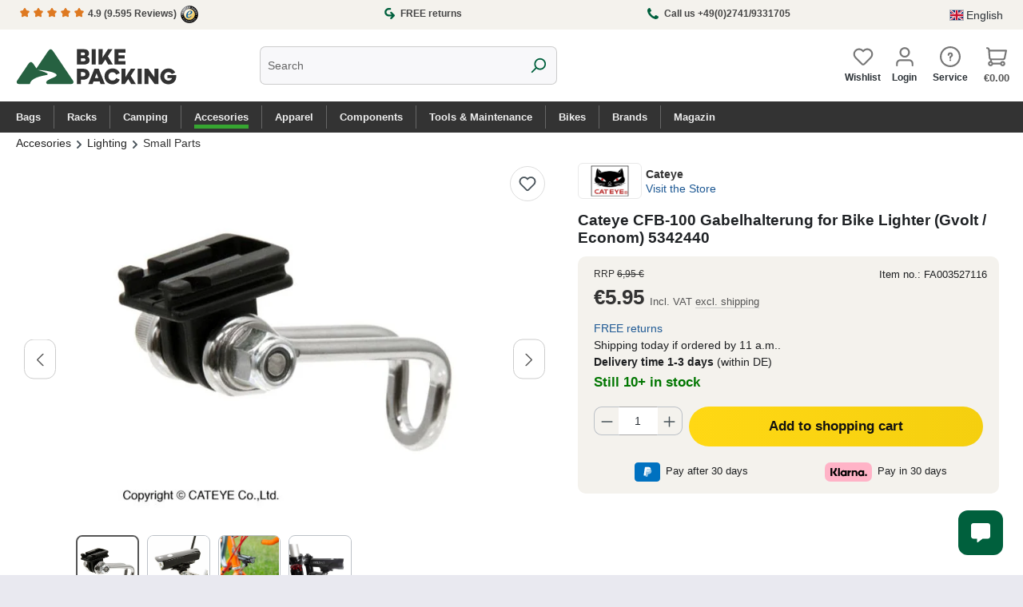

--- FILE ---
content_type: text/html; charset=UTF-8
request_url: https://www.bike-packing.de/en/cateye-cfb-100-gabelhalterung-for-bike-lighter-gvolt-econom-5342440
body_size: 41122
content:
<!DOCTYPE html>
<html lang="en-GB"
      itemscope="itemscope"
      itemtype="https://schema.org/WebPage">


        
                            
    <head>
                                                        <meta charset="utf-8">
            
                            <meta name="viewport"
                      content="width=device-width, initial-scale=1, shrink-to-fit=no">
            
                            <meta name="author"
                      content="">
                <meta name="robots"
                      content="index,follow">
                <meta name="revisit-after"
                      content="15 days">
                <meta name="keywords"
                      content="">
                <meta name="description"
                      content="Cateye CFB-100 Gabelhalterung für Fahrradlichter 5342440
Für mehr Stabilität und eine günstige Platzierung sorgt dieser Halter von Cateye für Batterie Frontlichter
Produktmerkmale:

Stabile Befestigung der Frontleuchte an der Gabel
Flexible Einstellmögli…">
            
                                                <meta property="og:url"
                          content="https://www.bike-packing.de/detail/bb5b55d6ae7b4a0fbc362ed70b73b4c0">
                    <meta property="og:type"
                          content="website">
                    <meta property="og:site_name"
                          content="Bike-Packing Shop">
                    <meta property="og:title"
                          content="Cateye CFB-100 Gabelhalterung for Bike Lighter (Gvolt / Econom) 5342440 | FA003527116">
                    <meta property="og:description"
                          content="Cateye CFB-100 Gabelhalterung für Fahrradlichter 5342440
Für mehr Stabilität und eine günstige Platzierung sorgt dieser Halter von Cateye für Batterie Frontlichter
Produktmerkmale:

Stabile Befestigung der Frontleuchte an der Gabel
Flexible Einstellmögli…">
                    <meta property="og:image"
                          content="https://bike-packing.imgbolt.de/media/ed/1e/75/1729636789/bike-packing-shop-logo-01.svg?ts=1729636789">

                    <meta name="twitter:card"
                          content="summary">
                    <meta name="twitter:site"
                          content="Bike-Packing Shop">
                    <meta name="twitter:title"
                          content="Cateye CFB-100 Gabelhalterung for Bike Lighter (Gvolt / Econom) 5342440 | FA003527116">
                    <meta name="twitter:description"
                          content="Cateye CFB-100 Gabelhalterung für Fahrradlichter 5342440
Für mehr Stabilität und eine günstige Platzierung sorgt dieser Halter von Cateye für Batterie Frontlichter
Produktmerkmale:

Stabile Befestigung der Frontleuchte an der Gabel
Flexible Einstellmögli…">
                    <meta name="twitter:image"
                          content="https://bike-packing.imgbolt.de/media/ed/1e/75/1729636789/bike-packing-shop-logo-01.svg?ts=1729636789">
                            
                            <meta itemprop="copyrightHolder"
                      content="Bike-Packing Shop">
                <meta itemprop="copyrightYear"
                      content="">
                <meta itemprop="isFamilyFriendly"
                      content="true">
                <meta itemprop="image"
                      content="https://bike-packing.imgbolt.de/media/ed/1e/75/1729636789/bike-packing-shop-logo-01.svg?ts=1729636789">
            
                                            <meta name="theme-color"
                      content="#fff">
                            
                                                <link rel="alternate" hreflang="x-default" href="https://www.bike-packing.de/cateye-cfb-100-gabelhalterung-fuer-fahrradlichter-gvolt-econom-5342440">
                                    <link rel="alternate" hreflang="de-DE" href="https://www.bike-packing.de/cateye-cfb-100-gabelhalterung-fuer-fahrradlichter-gvolt-econom-5342440">
                                    <link rel="alternate" hreflang="de-DE" href="http://www.bike-packing.de/cateye-cfb-100-gabelhalterung-fuer-fahrradlichter-gvolt-econom-5342440">
                                    <link rel="alternate" hreflang="en-GB" href="https://www.bike-packing.de/en/cateye-cfb-100-gabelhalterung-for-bike-lighter-gvolt-econom-5342440">
                                    

        <link rel="apple-touch-icon" sizes="180x180" href="/apple-touch-icon.png">
<link rel="icon" type="image/png" sizes="32x32" href="/favicon-32x32.png">
<link rel="icon" type="image/png" sizes="16x16" href="/favicon-16x16.png">
<link rel="manifest" href="/site.webmanifest">

                                <link rel="apple-touch-icon"
                  href="https://bike-packing.imgbolt.de/media/f6/3e/a4/1729641345/bike-packing-app-icon-square.svg?ts=1729641345">
                    
                
    
    <link rel="canonical" href="https://www.bike-packing.de/en/cateye-cfb-100-gabelhalterung-for-bike-lighter-gvolt-econom-5342440" />

                    <title itemprop="name">
                			Cateye CFB-100 Gabelhalterung for Bike Lighter (Gvolt / Econom) 5342440 buy online
	            </title>
        
                                                                        <link rel="stylesheet"
                      href="https://www.bike-packing.de/theme/609e8e077c252976e0753c7da77134d6/css/all.css?1768214889">
                                    
                    
    <script>
        window.features = JSON.parse('\u007B\u0022V6_5_0_0\u0022\u003Atrue,\u0022v6.5.0.0\u0022\u003Atrue,\u0022V6_6_0_0\u0022\u003Atrue,\u0022v6.6.0.0\u0022\u003Atrue,\u0022V6_7_0_0\u0022\u003Atrue,\u0022v6.7.0.0\u0022\u003Atrue,\u0022V6_8_0_0\u0022\u003Afalse,\u0022v6.8.0.0\u0022\u003Afalse,\u0022DISABLE_VUE_COMPAT\u0022\u003Atrue,\u0022disable.vue.compat\u0022\u003Atrue,\u0022ACCESSIBILITY_TWEAKS\u0022\u003Atrue,\u0022accessibility.tweaks\u0022\u003Atrue,\u0022TELEMETRY_METRICS\u0022\u003Afalse,\u0022telemetry.metrics\u0022\u003Afalse,\u0022FLOW_EXECUTION_AFTER_BUSINESS_PROCESS\u0022\u003Afalse,\u0022flow.execution.after.business.process\u0022\u003Afalse,\u0022PERFORMANCE_TWEAKS\u0022\u003Afalse,\u0022performance.tweaks\u0022\u003Afalse,\u0022CACHE_CONTEXT_HASH_RULES_OPTIMIZATION\u0022\u003Afalse,\u0022cache.context.hash.rules.optimization\u0022\u003Afalse,\u0022CACHE_REWORK\u0022\u003Afalse,\u0022cache.rework\u0022\u003Afalse,\u0022DEFERRED_CART_ERRORS\u0022\u003Afalse,\u0022deferred.cart.errors\u0022\u003Afalse,\u0022PRODUCT_ANALYTICS\u0022\u003Afalse,\u0022product.analytics\u0022\u003Afalse,\u0022REPEATED_PAYMENT_FINALIZE\u0022\u003Afalse,\u0022repeated.payment.finalize\u0022\u003Afalse,\u0022METEOR_TEXT_EDITOR\u0022\u003Afalse,\u0022meteor.text.editor\u0022\u003Afalse\u007D');
    </script>
        
                                <script type="text/javascript" src="https://app.shoplytics.de/scripts/6j7Svn4zuy4vlWMsreciT1qgTJXEUmh0PRgK2QB0VqnmNCZLAkxYlBuhMHfUtf3E.js" ></script>
    
    
                            <script nonce="ldzaO7aip5g=">
        dataLayer = window.dataLayer || [];
                dataLayer.push({ ecommerce: null });
                dataLayer.push({"pageTitle":"Cateye CFB-100 Gabelhalterung for Bike Lighter (Gvolt \/ Econom) 5342440 | FA003527116","pageSubCategory":"","pageCategoryID":"","pageSubCategoryID":"","pageCountryCode":"en-GB","pageLanguageCode":"English","pageVersion":1,"pageTestVariation":"1","pageValue":1,"pageAttributes":"1","pageCategory":"Product","productID":"bb5b55d6ae7b4a0fbc362ed70b73b4c0","parentProductID":null,"productName":"Cateye CFB-100 Gabelhalterung for Bike Lighter (Gvolt \/ Econom) 5342440","productPrice":"5.00","productEAN":"4990173027231","productSku":"FA003527116","productManufacturerNumber":"","productCategory":"Small Parts","productCategoryID":"6b7ca0365f17479ea853b1a86e394055","productCurrency":"EUR","visitorLoginState":"Logged Out","visitorType":"NOT LOGGED IN","visitorLifetimeValue":0,"visitorExistingCustomer":"No"});
                        dataLayer.push({"event":"view_item","ecommerce":{"currency":"EUR","value":5,"items":[{"item_name":"Cateye CFB-100 Gabelhalterung for Bike Lighter (Gvolt \/ Econom) 5342440","item_id":"FA003527116","price":5,"index":0,"item_list_name":"Category","quantity":1,"item_category":"Small Parts","item_category2":"Lighting","item_category3":"Accesories","item_list_id":"6b7ca0365f17479ea853b1a86e394055","item_brand":"Cateye"}]}});
                                                                            var dtgsConsentHandler = 'thirdpartyCmp';
    </script>
            
                        
    <script nonce="ldzaO7aip5g=">
        (function e(){window.document.$emitter&&typeof window.document.$emitter.subscribe==="function"?window.document.$emitter.subscribe("CookieConfiguration_Update",t=>{t&&t.detail&&Object.prototype.hasOwnProperty.call(t.detail,"dtgsAllowGtmTracking")&&window.location.reload()}):setTimeout(e,100)})();
    </script>

            <script nonce="ldzaO7aip5g=">
            window.dataLayer = window.dataLayer || [];
            var loadGTM = function(w,d,s,l,i){w[l]=w[l]||[];w[l].push({'gtm.start':
                    new Date().getTime(),event:'gtm.js'});var f=d.getElementsByTagName(s)[0],
                j=d.createElement(s),dl=l!='dataLayer'?'&l='+l:'';j.async=true;j.src=
                'https://www.googletagmanager.com/gtm.js?id='+i+dl;var n=d.querySelector('[nonce]');
            n&&j.setAttribute('nonce',n.nonce||n.getAttribute('nonce'));f.parentNode.insertBefore(j,f);
                    };
                            loadGTM(window,document,'script','dataLayer','GTM-KK8SCVP');
                    </script>
                
    <script>
        window.dtgsGtmConsentCookieName = 'dtgsAllowGtmTracking';
        window.dtgsGtmCustomServices = [];
    </script>

                                    
                <script nonce="ldzaO7aip5g=">
            window.dataLayer = window.dataLayer || [];
            function gtag() { dataLayer.push(arguments); }
        </script>
    

    <!-- Shopware Analytics -->
    <script>
        window.shopwareAnalytics = {
            trackingId: '4ae9d1c4608ef6098a5afad7cdaae938',
            merchantConsent: true,
            debug: false,
            storefrontController: 'Product',
            storefrontAction: 'index',
            storefrontRoute: 'frontend.detail.page',
            storefrontCmsPageType:  'product_detail' ,
        };
    </script>
    <!-- End Shopware Analytics -->
        




                
                            
            
        <link rel="apple-touch-icon" sizes="180x180" href="/apple-touch-icon.png">
<link rel="icon" type="image/png" sizes="32x32" href="/favicon-32x32.png">
<link rel="icon" type="image/png" sizes="16x16" href="/favicon-16x16.png">
<link rel="manifest" href="/site.webmanifest">
<link rel="stylesheet" as="style" type="text/css" href="https://www.bike-packing.de/css/lite-yt-embed.css" media="print" onload="this.media='all'" >
<script type="text/javascript" src="https://www.bike-packing.de/js/lite-yt-embed.js" async></script>
        

        
                                    <script>
                window.activeNavigationId = '6b7ca0365f17479ea853b1a86e394055';
                window.activeRoute = 'frontend.detail.page';
                window.activeRouteParameters = '\u007B\u0022_httpCache\u0022\u003Atrue,\u0022productId\u0022\u003A\u0022bb5b55d6ae7b4a0fbc362ed70b73b4c0\u0022\u007D';
                window.router = {
                    'frontend.cart.offcanvas': '/en/checkout/offcanvas',
                    'frontend.cookie.offcanvas': '/en/cookie/offcanvas',
                    'frontend.cookie.groups': '/en/cookie/groups',
                    'frontend.checkout.finish.page': '/en/checkout/finish',
                    'frontend.checkout.info': '/en/widgets/checkout/info',
                    'frontend.menu.offcanvas': '/en/widgets/menu/offcanvas',
                    'frontend.cms.page': '/en/widgets/cms',
                    'frontend.cms.navigation.page': '/en/widgets/cms/navigation',
                    'frontend.country.country-data': '/en/country/country-state-data',
                    'frontend.app-system.generate-token': '/en/app-system/Placeholder/generate-token',
                    'frontend.gateway.context': '/en/gateway/context',
                    'frontend.cookie.consent.offcanvas': '/en/cookie/consent-offcanvas',
                    'frontend.account.login.page': '/en/account/login',
                    };
                window.salesChannelId = '66a879d7720b451a9b573bb5a9f24d82';
            </script>
        

    <script>
        window.router['frontend.shopware_analytics.customer.data'] = '/en/storefront/script/shopware-analytics-customer'
    </script>

                                <script>
                
                window.breakpoints = JSON.parse('\u007B\u0022xs\u0022\u003A0,\u0022sm\u0022\u003A576,\u0022md\u0022\u003A768,\u0022lg\u0022\u003A992,\u0022xl\u0022\u003A1200,\u0022xxl\u0022\u003A1400\u007D');
            </script>
        
                                    <script>
                    window.customerLoggedInState = 0;

                    window.wishlistEnabled = 1;
                </script>
                    
                        
                        
    <script>
        window.validationMessages = JSON.parse('\u007B\u0022required\u0022\u003A\u0022Input\u0020should\u0020not\u0020be\u0020empty.\u0022,\u0022email\u0022\u003A\u0022Invalid\u0020email\u0020address.\u0020Email\u0020addresses\u0020must\u0020use\u0020the\u0020format\u0020\\\u0022user\u0040example.com\\\u0022.\u0022,\u0022confirmation\u0022\u003A\u0022Confirmation\u0020field\u0020does\u0020not\u0020match.\u0022,\u0022minLength\u0022\u003A\u0022Input\u0020is\u0020too\u0020short.\u0022,\u0022grecaptcha\u0022\u003A\u0022Please\u0020accept\u0020the\u0020technically\u0020required\u0020cookies\u0020to\u0020enable\u0020the\u0020reCAPTCHA\u0020verification.\u0022\u007D');
    </script>
        
        
                                                    <script>
                        window.themeJsPublicPath = 'https://www.bike-packing.de/theme/609e8e077c252976e0753c7da77134d6/js/';
                    </script>
                                            <script type="text/javascript" src="https://www.bike-packing.de/theme/609e8e077c252976e0753c7da77134d6/js/storefront/storefront.js?1768214889" defer></script>
                                            <script type="text/javascript" src="https://www.bike-packing.de/theme/609e8e077c252976e0753c7da77134d6/js/cbax-modul-manufacturers/cbax-modul-manufacturers.js?1768214889" defer></script>
                                            <script type="text/javascript" src="https://www.bike-packing.de/theme/609e8e077c252976e0753c7da77134d6/js/flink-size-charts/flink-size-charts.js?1768214889" defer></script>
                                            <script type="text/javascript" src="https://www.bike-packing.de/theme/609e8e077c252976e0753c7da77134d6/js/raw-color-preview6/raw-color-preview6.js?1768214889" defer></script>
                                            <script type="text/javascript" src="https://www.bike-packing.de/theme/609e8e077c252976e0753c7da77134d6/js/zeobv-get-notified/zeobv-get-notified.js?1768214889" defer></script>
                                            <script type="text/javascript" src="https://www.bike-packing.de/theme/609e8e077c252976e0753c7da77134d6/js/dtgs-google-tag-manager-sw6/dtgs-google-tag-manager-sw6.js?1768214889" defer></script>
                                            <script type="text/javascript" src="https://www.bike-packing.de/theme/609e8e077c252976e0753c7da77134d6/js/moorl-captcha/moorl-captcha.js?1768214889" defer></script>
                                            <script type="text/javascript" src="https://www.bike-packing.de/theme/609e8e077c252976e0753c7da77134d6/js/swag-amazon-pay/swag-amazon-pay.js?1768214889" defer></script>
                                            <script type="text/javascript" src="https://www.bike-packing.de/theme/609e8e077c252976e0753c7da77134d6/js/lenz-platform-order-line-item-comment/lenz-platform-order-line-item-comment.js?1768214889" defer></script>
                                            <script type="text/javascript" src="https://www.bike-packing.de/theme/609e8e077c252976e0753c7da77134d6/js/shopsy-klaviyo6/shopsy-klaviyo6.js?1768214889" defer></script>
                                            <script type="text/javascript" src="https://www.bike-packing.de/theme/609e8e077c252976e0753c7da77134d6/js/acris-voucher-c-s/acris-voucher-c-s.js?1768214889" defer></script>
                                            <script type="text/javascript" src="https://www.bike-packing.de/theme/609e8e077c252976e0753c7da77134d6/js/intedia-morayne/intedia-morayne.js?1768214889" defer></script>
                                            <script type="text/javascript" src="https://www.bike-packing.de/theme/609e8e077c252976e0753c7da77134d6/js/swag-analytics/swag-analytics.js?1768214889" defer></script>
                                                        

    
        
        
        
        
    
        
                            

                                
    <script>
        window.mollie_javascript_use_shopware = '0'
    </script>

            <script type="text/javascript" src="https://www.bike-packing.de/bundles/molliepayments/mollie-payments.js?1767607030" defer></script>
    

    </head>

        
                
            <body class="is-ctl-product is-act-index is-active-route-frontend-detail-page">

            
                
    
    
            <div id="page-top" class="skip-to-content bg-primary-subtle text-primary-emphasis overflow-hidden" tabindex="-1">
            <div class="container skip-to-content-container d-flex justify-content-center visually-hidden-focusable">
                                                                                        <a href="#content-main" class="skip-to-content-link d-inline-flex text-decoration-underline m-1 p-2 fw-bold gap-2">
                                Skip to main content
                            </a>
                                            
                                                                        <a href="#header-main-search-input" class="skip-to-content-link d-inline-flex text-decoration-underline m-1 p-2 fw-bold gap-2 d-none d-sm-block">
                                Skip to search
                            </a>
                                            
                                                                        <a href="#main-navigation-menu" class="skip-to-content-link d-inline-flex text-decoration-underline m-1 p-2 fw-bold gap-2 d-none d-lg-block">
                                Skip to main navigation
                            </a>
                                                                        </div>
        </div>
        
    
                
                
                            <noscript class="noscript-main">
                
    <div role="alert"
         aria-live="polite"
         class="alert alert-info d-flex align-items-center">

                                                                        
                                                    <span class="icon icon-info" aria-hidden="true">
                                        <svg xmlns="http://www.w3.org/2000/svg" xmlns:xlink="http://www.w3.org/1999/xlink" width="24" height="24" viewBox="0 0 24 24"><defs><path d="M12 7c.5523 0 1 .4477 1 1s-.4477 1-1 1-1-.4477-1-1 .4477-1 1-1zm1 9c0 .5523-.4477 1-1 1s-1-.4477-1-1v-5c0-.5523.4477-1 1-1s1 .4477 1 1v5zm11-4c0 6.6274-5.3726 12-12 12S0 18.6274 0 12 5.3726 0 12 0s12 5.3726 12 12zM12 2C6.4772 2 2 6.4772 2 12s4.4772 10 10 10 10-4.4772 10-10S17.5228 2 12 2z" id="icons-default-info" /></defs><use xlink:href="#icons-default-info" fill="#758CA3" fill-rule="evenodd" /></svg>
                    </span>                                                    
                                    
                    <div class="alert-content-container">
                                                    
                                                            To be able to use the full range of Shopware 6, we recommend activating Javascript in your browser.
                                    
                                                                </div>
            </div>
            </noscript>
        
    
    <!-- Google Tag Manager Noscript -->
            <noscript class="noscript-gtm">
            <iframe src="https://www.googletagmanager.com/ns.html?id=GTM-KK8SCVP"
                    height="0"
                    width="0"
                    style="display:none;visibility:hidden">
            </iframe>
        </noscript>
        <!-- End Google Tag Manager Noscript -->

                                
    
        <header class="header-main">
                            <div class="container">
                                    <div class="top-bar d-lg-block">
	<div class="container">
        				<div class="top-bar-trust"> 
					<div class="trustpoint first">
					<a href="https://www.trustedshops.de/bewertung/info_XC92FA9A0B890215594A15372DF9DA59F.html" title="Trusted Shops Profil" target="_blank">
					<span class="icon icon-star icon-xs icon-review"><span class="icon icon-star" aria-hidden="true">
                                        <svg xmlns="http://www.w3.org/2000/svg" xmlns:xlink="http://www.w3.org/1999/xlink" width="24" height="24" viewBox="0 0 24 24"><defs><path id="icons-solid-star" d="M6.7998 23.3169c-1.0108.4454-2.1912-.0129-2.6367-1.0237a2 2 0 0 1-.1596-1.008l.5724-5.6537L.7896 11.394c-.736-.8237-.6648-2.088.1588-2.824a2 2 0 0 1 .9093-.4633l5.554-1.2027 2.86-4.9104c.556-.9545 1.7804-1.2776 2.7349-.7217a2 2 0 0 1 .7216.7217l2.86 4.9104 5.554 1.2027c1.0796.2338 1.7652 1.2984 1.5314 2.378a2 2 0 0 1-.4633.9093l-3.7863 4.2375.5724 5.6538c.1113 1.0989-.6894 2.08-1.7883 2.1912a2 2 0 0 1-1.008-.1596L12 21.0254l-5.2002 2.2915z" /></defs><use xlink:href="#icons-solid-star" fill="#758CA3" fill-rule="evenodd" /></svg>
                    </span></span>
					<span class="icon icon-star icon-xs icon-review"><span class="icon icon-star" aria-hidden="true">
                                        <svg xmlns="http://www.w3.org/2000/svg" xmlns:xlink="http://www.w3.org/1999/xlink" width="24" height="24" viewBox="0 0 24 24"><use xlink:href="#icons-solid-star" fill="#758CA3" fill-rule="evenodd" /></svg>
                    </span></span>
					<span class="icon icon-star icon-xs icon-review"><span class="icon icon-star" aria-hidden="true">
                                        <svg xmlns="http://www.w3.org/2000/svg" xmlns:xlink="http://www.w3.org/1999/xlink" width="24" height="24" viewBox="0 0 24 24"><use xlink:href="#icons-solid-star" fill="#758CA3" fill-rule="evenodd" /></svg>
                    </span></span>
					<span class="icon icon-star icon-xs icon-review"><span class="icon icon-star" aria-hidden="true">
                                        <svg xmlns="http://www.w3.org/2000/svg" xmlns:xlink="http://www.w3.org/1999/xlink" width="24" height="24" viewBox="0 0 24 24"><use xlink:href="#icons-solid-star" fill="#758CA3" fill-rule="evenodd" /></svg>
                    </span></span>
					<span class="icon icon-star icon-xs icon-review"><span class="icon icon-star" aria-hidden="true">
                                        <svg xmlns="http://www.w3.org/2000/svg" xmlns:xlink="http://www.w3.org/1999/xlink" width="24" height="24" viewBox="0 0 24 24"><use xlink:href="#icons-solid-star" fill="#758CA3" fill-rule="evenodd" /></svg>
                    </span></span> 4.9 <span class="hide-mobile">(9.595 Reviews)</span> 
					<img class="ts-icon" src="/img/trusted-shops-siegel-44.png" alt="Trusted Shops Logo" width="22px" height="22px">
					</a>
                			</div>
					<div class="trustpoint mid">
						<a class="trustpoint-link" href="https://www.bike-packing.de/en/service/return-order" title="Return Order">
							<span class="icon icon-editor-redo" aria-hidden="true">
                                        <svg xmlns="http://www.w3.org/2000/svg" xmlns:xlink="http://www.w3.org/1999/xlink" width="12" height="12" viewBox="0 0 12 12"><defs><path d="m8.5858 9-1.293 1.2929c-.3904.3905-.3904 1.0237 0 1.4142.3906.3905 1.0238.3905 1.4143 0l3-3c.3905-.3905.3905-1.0237 0-1.4142l-3-3c-.3905-.3905-1.0237-.3905-1.4142 0-.3905.3905-.3905 1.0237 0 1.4142L8.5858 7H5.5C4.1193 7 3 5.8807 3 4.5S4.1193 2 5.5 2h1.4643c.5523 0 1-.4477 1-1s-.4477-1-1-1H5.5C3.0147 0 1 2.0147 1 4.5S3.0147 9 5.5 9h3.0858z" id="icons-default-editor-redo" /></defs><use xlink:href="#icons-default-editor-redo" fill="#758CA3" fill-rule="evenodd" /></svg>
                    </span>  FREE returns
						</a>
					</div>
					<div class="trustpoint last">
						<a class="trustpoint-link" href="https://www.bike-packing.de/en/navigation/d1dae16f67534300aa79638fd7a3d4f8" title="Return Order">
							<span class="icon icon-custom-icons icon-custom-icons-phone" aria-hidden="true">
                                        <?xml version="1.0" encoding="utf-8"?>
<!-- Generator: Adobe Illustrator 15.0.2, SVG Export Plug-In . SVG Version: 6.00 Build 0)  -->
<!DOCTYPE svg PUBLIC "-//W3C//DTD SVG 1.1//EN" "http://www.w3.org/Graphics/SVG/1.1/DTD/svg11.dtd">
<svg version="1.1" id="Capa_1" xmlns="http://www.w3.org/2000/svg" xmlns:xlink="http://www.w3.org/1999/xlink" x="0px" y="0px"
	 width="473.818px" height="472.429px" viewBox="0 0 473.818 472.429" enable-background="new 0 0 473.818 472.429"
	 xml:space="preserve">
<g id="g3015" transform="matrix(1,0,0,-1,159.45763,1293.0169)">
	<path id="path3017" inkscape:connector-curvature="0" d="M311.971,920.695c0-6.026-1.116-13.895-3.348-23.604
		c-2.232-9.71-4.576-17.355-7.031-22.935c-4.688-11.162-18.304-22.992-40.849-35.492c-20.982-11.383-41.741-17.076-62.277-17.076
		c-6.026,0-11.886,0.391-17.578,1.172c-5.691,0.781-12.109,2.178-19.252,4.186c-7.143,2.01-12.444,3.627-15.904,4.855
		c-3.459,1.229-9.653,3.516-18.582,6.863c-8.929,3.35-14.397,5.357-16.406,6.027c-21.875,7.812-41.406,17.076-58.594,27.791
		c-28.571,17.633-58.092,41.684-88.561,72.153s-54.52,59.989-72.154,88.561c-10.714,17.188-19.978,36.719-27.79,58.594
		c-0.67,2.009-2.679,7.478-6.027,16.406c-3.348,8.929-5.636,15.123-6.864,18.583c-1.228,3.459-2.846,8.761-4.855,15.904
		s-3.404,13.56-4.186,19.252c-0.781,5.692-1.172,11.551-1.172,17.578c0,20.536,5.692,41.294,17.076,62.276
		c12.5,22.545,24.33,36.161,35.491,40.849c5.58,2.455,13.225,4.799,22.935,7.031c9.71,2.232,17.578,3.348,23.605,3.348
		c3.125,0,5.469-0.335,7.031-1.004c4.018-1.339,9.933-9.822,17.746-25.447c2.455-4.241,5.803-10.268,10.044-18.08
		s8.147-14.9,11.719-21.261c3.571-6.362,7.031-12.333,10.379-17.913c0.67-0.893,2.623-3.683,5.859-8.371
		c3.237-4.688,5.636-8.649,7.199-11.886c1.562-3.236,2.344-6.417,2.344-9.542c0-4.464-3.181-10.045-9.542-16.741
		c-6.361-6.696-13.281-12.835-20.759-18.415c-7.478-5.581-14.397-11.496-20.759-17.746c-6.362-6.25-9.542-11.384-9.542-15.402
		c0-2.009,0.558-4.52,1.674-7.534c1.116-3.013,2.065-5.301,2.846-6.864s2.344-4.241,4.688-8.036s3.627-5.915,3.851-6.362
		c16.964-30.58,36.384-56.808,58.259-78.683s48.103-41.295,78.683-58.259c0.446-0.224,2.567-1.507,6.361-3.851
		c3.795-2.344,6.474-3.906,8.036-4.688s3.851-1.729,6.863-2.847c3.014-1.115,5.524-1.674,7.534-1.674
		c4.018,0,9.151,3.182,15.401,9.543s12.165,13.281,17.745,20.759c5.581,7.478,11.719,14.397,18.416,20.759
		c6.696,6.361,12.276,9.543,16.74,9.543c3.126,0,6.307-0.781,9.543-2.344s7.198-3.963,11.886-7.199s7.479-5.189,8.371-5.859
		c5.58-3.348,11.551-6.809,17.913-10.379c6.361-3.572,13.448-7.479,21.261-11.719c7.812-4.242,13.84-7.59,18.08-10.045
		c15.625-7.812,24.107-13.729,25.447-17.746C311.636,926.164,311.971,923.82,311.971,920.695z"/>
</g>
</svg>

                    </span> <span>Call us +49(0)2741/9331705</span>
						</a>

					</div>
									</div>



                            <nav class="top-bar-nav d-flex justify-content-end gap-3"
                     aria-label="Shop settings">
                                                            
            <div class="top-bar-nav-item top-bar-language">
                            <form method="post"
                      action="/en/checkout/language"
                      class="language-form"
                      data-form-add-dynamic-redirect="true">
                                                                                            
                        <div class="languages-menu dropdown">
                            <button class="btn dropdown-toggle top-bar-nav-btn"
                                    type="button"
                                    id="languagesDropdown-top-bar"
                                    data-bs-toggle="dropdown"
                                    aria-haspopup="true"
                                    aria-expanded="false"
                                    aria-label="Change language (English is the current language)">
                                                                                                            <span aria-hidden="true" class="top-bar-list-icon language-flag country-gb language-en"></span>
                                                                        <span class="top-bar-nav-text d-none d-md-inline">English</span>
                                                            </button>

                                                            <ul class="top-bar-list dropdown-menu dropdown-menu-end"
                                    aria-label="Available languages">
                                                                            
                                        <li class="top-bar-list-item">
                                                                                                                                                                                            
                                                <button class="dropdown-item d-flex align-items-center gap-2" type="submit" name="languageId" id="top-bar-2fbb5fe2e29a4d70aa5854ce7ce3e20b" value="2fbb5fe2e29a4d70aa5854ce7ce3e20b">
                                                                                                                                                                        <span aria-hidden="true" class="top-bar-list-icon language-flag country-de language-de"></span>
                                                            Deutsch
                                                                                                                                                            </button>

                                                                                                                                    </li>
                                                                            
                                        <li class="top-bar-list-item active">
                                                                                                                                                                                            
                                                <button class="dropdown-item d-flex align-items-center gap-2 active" type="submit" name="languageId" id="top-bar-7085193ae5bf4f39a84a6e425a9edd19" value="7085193ae5bf4f39a84a6e425a9edd19">
                                                                                                                                                                        <span aria-hidden="true" class="top-bar-list-icon language-flag country-gb language-en"></span>
                                                            English
                                                                                                                                                            </button>

                                                                                                                                    </li>
                                                                    </ul>
                                                    </div>
                    
                                    </form>
                    </div>
                        
                                                            
                                        </nav>
            
          	 </div>
    </div>




    
            <div class="row align-items-center header-row">
                            <div class="col-12 col-lg-auto header-logo-col pb-sm-2 my-3 m-lg-0">
                        <div class="header-logo-main text-center">
                    <a class="header-logo-main-link"
               href="/en/"
               title="Go to homepage">
                                    <picture class="header-logo-picture d-block m-auto">
                                                                            
                                                                            
                        			<img src="https://bike-packing.imgbolt.de/media/ed/1e/75/1729636789/bike-packing-shop-logo-01.svg?ts=1729636789"
			 alt="Go to homepage"
			 class="img-fluid header-logo-main-img"
			 width="258" 
			 height="117">
	                    </picture>
                            </a>
            </div>
                </div>
            
                            <div class="col-12 order-2 col-sm order-sm-1 header-search-col">
                    <div class="row">
                        <div class="col-sm-auto d-none d-sm-block d-lg-none">
                                                            <div class="nav-main-toggle">
                                                                            <button
                                            class="btn nav-main-toggle-btn header-actions-btn"
                                            type="button"
                                            data-off-canvas-menu="true"
                                            aria-label="Menu"
                                        >
                                            	<span class="icon icon-stack-line" aria-hidden="true">
                                        <svg xmlns="http://www.w3.org/2000/svg" xmlns:xlink="http://www.w3.org/1999/xlink" width="16" height="16" viewBox="0 0 16 16"><defs><path id="icons-solid-stack-line" d="M2 4c-.5523 0-1-.4477-1-1s.4477-1 1-1h12c.5523 0 1 .4477 1 1s-.4477 1-1 1H2zm0 5c-.5523 0-1-.4477-1-1s.4477-1 1-1h12c.5523 0 1 .4477 1 1s-.4477 1-1 1H2zm0 5c-.5523 0-1-.4477-1-1s.4477-1 1-1h12c.5523 0 1 .4477 1 1s-.4477 1-1 1H2z" /></defs><use xlink:href="#icons-solid-stack-line" fill="#758CA3" fill-rule="evenodd" /></svg>
                    </span>        <span class="menu-text">Menu</span>
                                        </button>
                                                                    </div>
                                                    </div>
                        <div class="col">
                            
    <div class="collapse"
         id="searchCollapse">
        <div class="header-search my-2 m-sm-auto">
                            <form action="/en/search"
                      method="get"
                      data-search-widget="true"
                      data-search-widget-options="{&quot;searchWidgetMinChars&quot;:2}"
                      data-url="/en/suggest?search="
                      class="header-search-form js-search-form">
                                            <div class="input-group">
                                                            <input
                                    type="search"
                                    id="header-main-search-input"
                                    name="search"
                                    class="form-control header-search-input"
                                    autocomplete="off"
                                    autocapitalize="off"
                                    placeholder="Search"
                                    aria-label="Search"
                                    role="combobox"
                                    aria-autocomplete="list"
                                    aria-controls="search-suggest-listbox"
                                    aria-expanded="false"
                                    aria-describedby="search-suggest-result-info"
                                    value="">
                            
                                                            <button type="submit"
                                        class="btn header-search-btn"
                                        aria-label="Search">
                                    <span class="header-search-icon">
                                        <span class="icon icon-search" aria-hidden="true">
                                        <svg xmlns="http://www.w3.org/2000/svg" xmlns:xlink="http://www.w3.org/1999/xlink" width="24" height="24" viewBox="0 0 24 24"><defs><path d="M10.0944 16.3199 4.707 21.707c-.3905.3905-1.0237.3905-1.4142 0-.3905-.3905-.3905-1.0237 0-1.4142L8.68 14.9056C7.6271 13.551 7 11.8487 7 10c0-4.4183 3.5817-8 8-8s8 3.5817 8 8-3.5817 8-8 8c-1.8487 0-3.551-.627-4.9056-1.6801zM15 16c3.3137 0 6-2.6863 6-6s-2.6863-6-6-6-6 2.6863-6 6 2.6863 6 6 6z" id="icons-default-search" /></defs><use xlink:href="#icons-default-search" fill="#758CA3" fill-rule="evenodd" /></svg>
                    </span>                                    </span>
                                </button>
                            
                             
                        </div>
                                    </form>
                    </div>
    </div>
                        </div>
                    </div>
                </div>
            
                            <div class="col-12 order-1 col-sm-auto order-sm-2 header-actions-col">
                    <div class="row g-0">
                        
                        
                                                                                    <div class="col-auto">
                                    <div class="header-wishlist">
                                        <a class="btn header-wishlist-btn header-actions-btn"
                                           href="/en/wishlist"
                                           title="Wishlist"
                                           aria-labelledby="wishlist-basket-live-area"
                                        >
                                                
            <span class="header-wishlist-icon">
            <span class="icon icon-heart" aria-hidden="true">
                                        <svg xmlns="http://www.w3.org/2000/svg" xmlns:xlink="http://www.w3.org/1999/xlink" width="24" height="24" viewBox="0 0 24 24"><defs><path d="M20.0139 12.2998c1.8224-1.8224 1.8224-4.7772 0-6.5996-1.8225-1.8225-4.7772-1.8225-6.5997 0L12 7.1144l-1.4142-1.4142c-1.8225-1.8225-4.7772-1.8225-6.5997 0-1.8224 1.8224-1.8224 4.7772 0 6.5996l7.519 7.519a.7.7 0 0 0 .9899 0l7.5189-7.519zm1.4142 1.4142-7.519 7.519c-1.0543 1.0544-2.7639 1.0544-3.8183 0L2.572 13.714c-2.6035-2.6035-2.6035-6.8245 0-9.428 2.6035-2.6035 6.8246-2.6035 9.4281 0 2.6035-2.6035 6.8246-2.6035 9.428 0 2.6036 2.6035 2.6036 6.8245 0 9.428z" id="icons-default-heart" /></defs><use xlink:href="#icons-default-heart" fill="#758CA3" fill-rule="evenodd" /></svg>
                    </span>			<span class="icon-text-head">Wishlist</span>
        </span>
    
    
    
    <span class="badge bg-primary header-wishlist-badge"
          id="wishlist-basket"
          data-wishlist-storage="true"
          data-wishlist-storage-options="{&quot;listPath&quot;:&quot;\/en\/wishlist\/list&quot;,&quot;mergePath&quot;:&quot;\/en\/wishlist\/merge&quot;,&quot;pageletPath&quot;:&quot;\/en\/wishlist\/merge\/pagelet&quot;}"
          data-wishlist-widget="true"
          data-wishlist-widget-options="{&quot;showCounter&quot;:true}"
    ></span>
                                        </a>
                                    </div>
                                </div>
                                                    
                        	<div class="col-auto">
		<div class="account-menu">
			    <div class="dropdown">
                    <button class="btn account-menu-btn header-actions-btn"
                    type="button"
                    id="accountWidget"
                                                                data-account-menu="true"
                                        data-bs-toggle="dropdown"
                    aria-haspopup="true"
                    aria-expanded="false"
                    aria-label="Your account"
                    title="Your account">
                <span class="icon icon-avatar" aria-hidden="true">
                                        <svg xmlns="http://www.w3.org/2000/svg" xmlns:xlink="http://www.w3.org/1999/xlink" width="24" height="24" viewBox="0 0 24 24"><defs><path d="M12 3C9.7909 3 8 4.7909 8 7c0 2.2091 1.7909 4 4 4 2.2091 0 4-1.7909 4-4 0-2.2091-1.7909-4-4-4zm0-2c3.3137 0 6 2.6863 6 6s-2.6863 6-6 6-6-2.6863-6-6 2.6863-6 6-6zM4 22.099c0 .5523-.4477 1-1 1s-1-.4477-1-1V20c0-2.7614 2.2386-5 5-5h10.0007c2.7614 0 5 2.2386 5 5v2.099c0 .5523-.4477 1-1 1s-1-.4477-1-1V20c0-1.6569-1.3431-3-3-3H7c-1.6569 0-3 1.3431-3 3v2.099z" id="icons-default-avatar" /></defs><use xlink:href="#icons-default-avatar" fill="#758CA3" fill-rule="evenodd" /></svg>
                    </span>				<span class="icon-text-head">Login</span>
            </button>
        
                    <div class="dropdown-menu dropdown-menu-end account-menu-dropdown js-account-menu-dropdown"
                 aria-labelledby="accountWidget">
                

        
            <div class="offcanvas-header">
                            <button class="btn btn-secondary offcanvas-close js-offcanvas-close">
                                            <span class="icon icon-x icon-sm" aria-hidden="true">
                                        <svg xmlns="http://www.w3.org/2000/svg" xmlns:xlink="http://www.w3.org/1999/xlink" width="24" height="24" viewBox="0 0 24 24"><defs><path d="m10.5858 12-7.293-7.2929c-.3904-.3905-.3904-1.0237 0-1.4142.3906-.3905 1.0238-.3905 1.4143 0L12 10.5858l7.2929-7.293c.3905-.3904 1.0237-.3904 1.4142 0 .3905.3906.3905 1.0238 0 1.4143L13.4142 12l7.293 7.2929c.3904.3905.3904 1.0237 0 1.4142-.3906.3905-1.0238.3905-1.4143 0L12 13.4142l-7.2929 7.293c-.3905.3904-1.0237.3904-1.4142 0-.3905-.3906-.3905-1.0238 0-1.4143L10.5858 12z" id="icons-default-x" /></defs><use xlink:href="#icons-default-x" fill="#758CA3" fill-rule="evenodd" /></svg>
                    </span>                    
                                            Close menu
                                    </button>
                    </div>
    
            <div class="offcanvas-body">
                <div class="account-menu">
                                    <div class="dropdown-header account-menu-header">
                    Your account
                </div>
                    
                                    <div class="account-menu-login">
                                            <a href="/en/account/login"
                           title="Log in"
                           class="btn btn-primary account-menu-login-button">
                            Log in
                        </a>
                    
                                            <div class="account-menu-register">
                            or
                            <a href="/en/account/login"
                               title="Sign up">
                                sign up
                            </a>
                        </div>
                                    </div>
                    
                    <div class="account-menu-links">
                    <div class="header-account-menu">
        <div class="card account-menu-inner">
                                        
                                                <nav class="list-group list-group-flush account-aside-list-group">
                        
                                                                <a href="/en/account"
                                   title="Overview"
                                   class="list-group-item list-group-item-action account-aside-item"
                                   >
                                    Overview
                                </a>
                            
                                                            <a href="/en/account/profile"
                                   title="Your profile"
                                   class="list-group-item list-group-item-action account-aside-item"
                                   >
                                    Your profile
                                </a>
                            
                                                                                                                            <a href="/en/account/address"
                                   title="Addresses"
                                   class="list-group-item list-group-item-action account-aside-item"
                                   >
                                    Addresses
                                </a>
                            
                                                            <a href="/en/account/order"
                                   title="Orders"
                                   class="list-group-item list-group-item-action account-aside-item"
                                   >
                                    Orders
                                </a>
                                                    

    
                    </nav>
                            
                                                </div>
    </div>
            </div>
            </div>
        </div>
                </div>
            </div>
		</div>
	</div>
	
	<div class="col-auto">
		<div class="service-menu">
			<a href="https://www.bike-packing.de/en/service" class="header-service-icon btn" title="Kundenservice">
				<span class="icon icon-help" aria-hidden="true">
                                        <svg xmlns="http://www.w3.org/2000/svg" xmlns:xlink="http://www.w3.org/1999/xlink" width="24" height="24" viewBox="0 0 24 24"><defs><path d="M24 12c0 6.6274-5.3726 12-12 12S0 18.6274 0 12 5.3726 0 12 0s12 5.3726 12 12zM12 2C6.4772 2 2 6.4772 2 12s4.4772 10 10 10 10-4.4772 10-10S17.5228 2 12 2zm0 13c.5523 0 1 .4477 1 1s-.4477 1-1 1-1-.4477-1-1 .4477-1 1-1zm-1-5c0 .5523-.4477 1-1 1s-1-.4477-1-1c0-1.8856 1.1144-3 3-3s3 1.1144 3 3c0 1.1817-.434 1.7713-1.3587 2.3496l-.1078.0674c-.4464.2817-.5335.4154-.5335 1.083 0 .5523-.4477 1-1 1s-1-.4477-1-1c0-1.4161.4788-2.1515 1.4665-2.7745l.1142-.0716C12.9784 10.4052 13 10.376 13 10c0-.781-.219-1-1-1s-1 .219-1 1z" id="icons-default-help" /></defs><use xlink:href="#icons-default-help" fill="#758CA3" fill-rule="evenodd" /></svg>
                    </span>			<span class="icon-text-head">Service</span>
			</a>
		</div>
	</div>

                                                    <div class="col-auto">
                                <div
                                    class="header-cart"
                                    data-off-canvas-cart="true"
                                >
                                    <a
                                        class="btn header-cart-btn header-actions-btn"
                                        href="/en/checkout/cart"
                                        data-cart-widget="true"
                                        title="Shopping cart"
                                        aria-labelledby="cart-widget-aria-label"
                                        aria-haspopup="true"
                                    >
                                            <span class="header-cart-icon">
        <span class="icon icon-cart" aria-hidden="true">
                                        <svg xmlns="http://www.w3.org/2000/svg" xmlns:xlink="http://www.w3.org/1999/xlink" width="24" height="24" viewBox="0 0 24 24"><defs><path d="M7.8341 20.9863C7.4261 22.1586 6.3113 23 5 23c-1.6569 0-3-1.3431-3-3 0-1.397.9549-2.571 2.2475-2.9048l.4429-1.3286c-1.008-.4238-1.7408-1.3832-1.8295-2.5365l-.7046-9.1593A1.1598 1.1598 0 0 0 1 3c-.5523 0-1-.4477-1-1s.4477-1 1-1c1.651 0 3.0238 1.2712 3.1504 2.9174L23 3.9446c.6306 0 1.1038.5766.9808 1.195l-1.6798 8.4456C22.0218 14.989 20.7899 16 19.3586 16H6.7208l-.4304 1.291a3.0095 3.0095 0 0 1 1.5437 1.7227C7.8881 19.0047 7.9435 19 8 19h8.1707c.4118-1.1652 1.523-2 2.8293-2 1.6569 0 3 1.3431 3 3s-1.3431 3-3 3c-1.3062 0-2.4175-.8348-2.8293-2H8c-.0565 0-.112-.0047-.1659-.0137zm-2.8506-1.9862C4.439 19.009 4 19.4532 4 20c0 .5523.4477 1 1 1s1-.4477 1-1c0-.5467-.4388-.991-.9834-.9999a.9923.9923 0 0 1-.033 0zM6.0231 14h13.3355a1 1 0 0 0 .9808-.805l1.4421-7.2504H4.3064l.5486 7.1321A1 1 0 0 0 5.852 14h.1247a.9921.9921 0 0 1 .0464 0zM19 21c.5523 0 1-.4477 1-1s-.4477-1-1-1-1 .4477-1 1 .4477 1 1 1z" id="icons-default-cart" /></defs><use xlink:href="#icons-default-cart" fill="#758CA3" fill-rule="evenodd" /></svg>
                    </span>    </span>
        <span class="header-cart-total">
        €0.00 
    </span>
                                    </a>
                                </div>
                            </div>
                                            </div>
                </div>
                    </div>
                    </div>
                    </header>
    
            <div class="nav-main">
                                <div class="container">
        
                    <nav class="navbar navbar-expand-lg main-navigation-menu"
                 id="main-navigation-menu"
                 itemscope="itemscope"
                 itemtype="https://schema.org/SiteNavigationElement"
                 data-navbar="true"
                 data-navbar-options="{&quot;pathIdList&quot;:[&quot;8f80e046c9014602b6442ef2bd8d865a&quot;,&quot;40e9c22a59cc4e5495fe3ec6850e4561&quot;]}"
                 aria-label="Main navigation"
            >
                <div class="collapse navbar-collapse" id="main_nav">
                    <ul class="navbar-nav main-navigation-menu-list flex-wrap">
                        
                                                                            
                                                                                                                                                                                                                    
                                                                                                            <li class="nav-item nav-item-d2b78a8c62e04e7a9e2d243d6b134901 dropdown position-static">
                                                                                            <a class="nav-link nav-item-d2b78a8c62e04e7a9e2d243d6b134901-link root main-navigation-link p-2 dropdown-toggle"
                                                   href="https://www.bike-packing.de/en/bags"
                                                   data-bs-toggle="dropdown"                                                                                                      itemprop="url"
                                                   title="Bags"
                                                >
                                                                                                            <span itemprop="name" class="main-navigation-link-text">Bags</span>
                                                                                                    </a>
                                            
                                                                                                                                                <div class="dropdown-menu w-100 p-4">
                                                                
            <div class="row">
                            <div class="col">
                    <div class="navigation-flyout-category-link">
                                                                                    <a href="https://www.bike-packing.de/en/bags"
                                   itemprop="url"
                                   title="Bags">
                                                                            Show all Bags
                                                                    </a>
                                                                        </div>
                </div>
            
                            <div class="col-auto">
                    <button class="navigation-flyout-close js-close-flyout-menu btn-close" aria-label="Close menu">
                                                                                                                            </button>
                </div>
                    </div>
    
            <div class="row navigation-flyout-content">
                            <div class="col-8 col-xl-9">
                    <div class="">
                                                        
                
    <div class="row navigation-flyout-categories is-level-0">
                                                        
                            <div class="col-4 ">
                                                                        <a class="nav-item nav-item-018ef5bb377672e9b8079d8b2a17deba nav-link nav-item-018ef5bb377672e9b8079d8b2a17deba-link navigation-flyout-link is-level-0"
                               href="https://www.bike-packing.de/en/bags/sets"
                               itemprop="url"
                                                              title="Sets">
                                <span itemprop="name">Sets</span>
                            </a>
                                            
                                                                                </div>
                                                                    
                            <div class="col-4 navigation-flyout-col">
                                                                        <a class="nav-item nav-item-9795fd2c8c07463f981d960a9fb49050 nav-link nav-item-9795fd2c8c07463f981d960a9fb49050-link navigation-flyout-link is-level-0"
                               href="https://www.bike-packing.de/en/bags/saddlebags"
                               itemprop="url"
                                                              title="Saddlebags">
                                <span itemprop="name">Saddlebags</span>
                            </a>
                                            
                                                                                </div>
                                                                    
                            <div class="col-4 navigation-flyout-col">
                                                                        <a class="nav-item nav-item-dbd2c4af180147f4aea4a6309e06c685 nav-link nav-item-dbd2c4af180147f4aea4a6309e06c685-link navigation-flyout-link is-level-0"
                               href="https://www.bike-packing.de/en/bags/frame-bags"
                               itemprop="url"
                                                              title="Frame Bags">
                                <span itemprop="name">Frame Bags</span>
                            </a>
                                            
                                                                                </div>
                                                                    
                            <div class="col-4 ">
                                                                        <a class="nav-item nav-item-0c9c81cc1af14cc1b62ac3557190a4ce nav-link nav-item-0c9c81cc1af14cc1b62ac3557190a4ce-link navigation-flyout-link is-level-0"
                               href="https://www.bike-packing.de/en/bags/top-tube-bags"
                               itemprop="url"
                                                              title="Top Tube Bags">
                                <span itemprop="name">Top Tube Bags</span>
                            </a>
                                            
                                                                                </div>
                                                                    
                            <div class="col-4 navigation-flyout-col">
                                                                        <a class="nav-item nav-item-0aa687de3fed40fd846694568437fbf0 nav-link nav-item-0aa687de3fed40fd846694568437fbf0-link navigation-flyout-link is-level-0"
                               href="https://www.bike-packing.de/en/bags/handlebar-bags"
                               itemprop="url"
                                                              title="Handlebar Bags">
                                <span itemprop="name">Handlebar Bags</span>
                            </a>
                                            
                                                                                </div>
                                                                    
                            <div class="col-4 navigation-flyout-col">
                                                                        <a class="nav-item nav-item-99177cdb5c6649b789329f6fefab2be4 nav-link nav-item-99177cdb5c6649b789329f6fefab2be4-link navigation-flyout-link is-level-0"
                               href="https://www.bike-packing.de/en/bags/food-pouches"
                               itemprop="url"
                                                              title="Food Pouches">
                                <span itemprop="name">Food Pouches</span>
                            </a>
                                            
                                                                                </div>
                                                                    
                            <div class="col-4 navigation-flyout-col">
                                                                        <a class="nav-item nav-item-6b2b2a5ebba64440beaaac4198486543 nav-link nav-item-6b2b2a5ebba64440beaaac4198486543-link navigation-flyout-link is-level-0"
                               href="https://www.bike-packing.de/en/bags/fork-bags"
                               itemprop="url"
                                                              title="Fork Bags">
                                <span itemprop="name">Fork Bags</span>
                            </a>
                                            
                                                                                </div>
                                                                    
                            <div class="col-4 ">
                                                                        <a class="nav-item nav-item-fab90d7aed494080bfceac3335dca6aa nav-link nav-item-fab90d7aed494080bfceac3335dca6aa-link navigation-flyout-link is-level-0"
                               href="https://www.bike-packing.de/en/bags/drybags"
                               itemprop="url"
                                                              title="Drybags">
                                <span itemprop="name">Drybags</span>
                            </a>
                                            
                                                                                </div>
                                                                    
                            <div class="col-4 navigation-flyout-col">
                                                                        <a class="nav-item nav-item-3af0272ea902465b919813068a1c60cc nav-link nav-item-3af0272ea902465b919813068a1c60cc-link navigation-flyout-link is-level-0"
                               href="https://www.bike-packing.de/en/bags/pannier-bags"
                               itemprop="url"
                                                              title="Pannier Bags">
                                <span itemprop="name">Pannier Bags</span>
                            </a>
                                            
                                                                                </div>
                                                                    
                            <div class="col-4 navigation-flyout-col">
                                                                        <a class="nav-item nav-item-c660d9b0d2e949cf9b0e501795d0c001 nav-link nav-item-c660d9b0d2e949cf9b0e501795d0c001-link navigation-flyout-link is-level-0"
                               href="https://www.bike-packing.de/en/bags/trunk-bags-cases"
                               itemprop="url"
                                                              title="Trunk-Bags &amp; Cases">
                                <span itemprop="name">Trunk-Bags &amp; Cases</span>
                            </a>
                                            
                                                                                </div>
                                                                    
                            <div class="col-4 navigation-flyout-col">
                                                                        <a class="nav-item nav-item-019501663fb37c9b8073bf63399faaad nav-link nav-item-019501663fb37c9b8073bf63399faaad-link navigation-flyout-link is-level-0"
                               href="https://www.bike-packing.de/en/bags/waterproof-bike-bags"
                               itemprop="url"
                                                              title="Waterproof bike bags">
                                <span itemprop="name">Waterproof bike bags</span>
                            </a>
                                            
                                                                                </div>
                                                                    
                            <div class="col-4 ">
                                                                        <a class="nav-item nav-item-258e762c8d7046dfbd3370d8024b56e1 nav-link nav-item-258e762c8d7046dfbd3370d8024b56e1-link navigation-flyout-link is-level-0"
                               href="https://www.bike-packing.de/en/bags/backpacks"
                               itemprop="url"
                                                              title="Backpacks">
                                <span itemprop="name">Backpacks</span>
                            </a>
                                            
                                                                                </div>
                                                                    
                            <div class="col-4 navigation-flyout-col">
                                                                        <a class="nav-item nav-item-0193f4353cf776be9e6862ffc6d598bb nav-link nav-item-0193f4353cf776be9e6862ffc6d598bb-link navigation-flyout-link is-level-0"
                               href="https://www.bike-packing.de/en/bags/sale-taschen"
                               itemprop="url"
                                                              title="SALE Taschen">
                                <span itemprop="name">SALE Taschen</span>
                            </a>
                                            
                                                                                </div>
                        </div>
                                            </div>
                </div>
            
                                                <div class="col-4 col-xl-3">
                        <div class="navigation-flyout-teaser">
                                                            <a class="navigation-flyout-teaser-image-container"
                                   href="https://www.bike-packing.de/en/bags"
                                                                      title="Bags">
                                    
                    
                        
                        
    
    
    
        
                
        
                
        
                                
                                            
                    
                
                
        
        
                                                                                                            
            
    
               

   
                     
      
                       <img src="https://bike-packing.imgbolt.de/media/51/26/2e/1763807074/bikepacking-taschen-banner.jpg?ts=1763807209"                             srcset="https://bike-packing.imgbolt.de/thumbnail/51/26/2e/1763807074/bikepacking-taschen-banner_1920x1920.jpg?ts=1763807094 1920w, https://bike-packing.imgbolt.de/thumbnail/51/26/2e/1763807074/bikepacking-taschen-banner_800x800.jpg?ts=1763807094 800w"                                 sizes="310px"
                                         class="navigation-flyout-teaser-image img-fluid" alt="Bikepacking Taschen" title="Bikepacking Taschen" data-object-fit="cover" loading="eager"        />
    
      
   
                                </a>
                                                    </div>
                    </div>
                                    </div>
                                                        </div>
                                                                                                                                    </li>
                                                                                                                                                                                                                                                                
                                                                                                            <li class="nav-item nav-item-ced760075fef489f8f366342689e8ab9 dropdown position-static">
                                                                                            <a class="nav-link nav-item-ced760075fef489f8f366342689e8ab9-link root main-navigation-link p-2 dropdown-toggle"
                                                   href="https://www.bike-packing.de/en/racks"
                                                   data-bs-toggle="dropdown"                                                                                                      itemprop="url"
                                                   title="Racks"
                                                >
                                                                                                            <span itemprop="name" class="main-navigation-link-text">Racks</span>
                                                                                                    </a>
                                            
                                                                                                                                                <div class="dropdown-menu w-100 p-4">
                                                                
            <div class="row">
                            <div class="col">
                    <div class="navigation-flyout-category-link">
                                                                                    <a href="https://www.bike-packing.de/en/racks"
                                   itemprop="url"
                                   title="Racks">
                                                                            Show all Racks
                                                                    </a>
                                                                        </div>
                </div>
            
                            <div class="col-auto">
                    <button class="navigation-flyout-close js-close-flyout-menu btn-close" aria-label="Close menu">
                                                                                                                            </button>
                </div>
                    </div>
    
            <div class="row navigation-flyout-content">
                            <div class="col-8 col-xl-9">
                    <div class="">
                                                        
                
    <div class="row navigation-flyout-categories is-level-0">
                                                        
                            <div class="col-4 ">
                                                                        <a class="nav-item nav-item-c8fd2cae20f54f87bdf85299ff6148c6 nav-link nav-item-c8fd2cae20f54f87bdf85299ff6148c6-link navigation-flyout-link is-level-0"
                               href="https://www.bike-packing.de/en/racks/rear-racks"
                               itemprop="url"
                                                              title="Rear Racks">
                                <span itemprop="name">Rear Racks</span>
                            </a>
                                            
                                                                                </div>
                                                                    
                            <div class="col-4 navigation-flyout-col">
                                                                        <a class="nav-item nav-item-5351db4cbdde48e78ede909ae7c838c2 nav-link nav-item-5351db4cbdde48e78ede909ae7c838c2-link navigation-flyout-link is-level-0"
                               href="https://www.bike-packing.de/en/racks/seatpost-racks"
                               itemprop="url"
                                                              title="Seatpost Racks">
                                <span itemprop="name">Seatpost Racks</span>
                            </a>
                                            
                                                                                </div>
                                                                    
                            <div class="col-4 navigation-flyout-col">
                                                                        <a class="nav-item nav-item-881ab5eee0f84ea39538a178002fa155 nav-link nav-item-881ab5eee0f84ea39538a178002fa155-link navigation-flyout-link is-level-0"
                               href="https://www.bike-packing.de/en/racks/front-racks"
                               itemprop="url"
                                                              title="Front Racks">
                                <span itemprop="name">Front Racks</span>
                            </a>
                                            
                                                                                </div>
                                                                    
                            <div class="col-4 ">
                                                                        <a class="nav-item nav-item-c3403fd211f947b2bdb6fc70df8e4315 nav-link nav-item-c3403fd211f947b2bdb6fc70df8e4315-link navigation-flyout-link is-level-0"
                               href="https://www.bike-packing.de/en/racks/lowrider"
                               itemprop="url"
                                                              title="Lowrider">
                                <span itemprop="name">Lowrider</span>
                            </a>
                                            
                                                                                </div>
                                                                    
                            <div class="col-4 navigation-flyout-col">
                                                                        <a class="nav-item nav-item-95f43e3d570c42dba641d9cd975d3eb0 nav-link nav-item-95f43e3d570c42dba641d9cd975d3eb0-link navigation-flyout-link is-level-0"
                               href="https://www.bike-packing.de/en/racks/cargo-cages"
                               itemprop="url"
                                                              title="Cargo Cages">
                                <span itemprop="name">Cargo Cages</span>
                            </a>
                                            
                                                                                </div>
                                                                    
                            <div class="col-4 navigation-flyout-col">
                                                                        <a class="nav-item nav-item-01935b419be8747b92b991cc1f860886 nav-link nav-item-01935b419be8747b92b991cc1f860886-link navigation-flyout-link is-level-0"
                               href="https://www.bike-packing.de/en/racks/mik-rack"
                               itemprop="url"
                                                              title="MIK Rack">
                                <span itemprop="name">MIK Rack</span>
                            </a>
                                            
                                                                                </div>
                                                                    
                            <div class="col-4 navigation-flyout-col">
                                                                        <a class="nav-item nav-item-01935b42003074f89246c1f26965c917 nav-link nav-item-01935b42003074f89246c1f26965c917-link navigation-flyout-link is-level-0"
                               href="https://www.bike-packing.de/en/racks/racktime-rack"
                               itemprop="url"
                                                              title="Racktime Rack">
                                <span itemprop="name">Racktime Rack</span>
                            </a>
                                            
                                                                                </div>
                                                                    
                            <div class="col-4 ">
                                                                        <a class="nav-item nav-item-01935b4243d8796f8d606c5a5ac676f5 nav-link nav-item-01935b4243d8796f8d606c5a5ac676f5-link navigation-flyout-link is-level-0"
                               href="https://www.bike-packing.de/en/racks/fully-racks"
                               itemprop="url"
                                                              title="Fully Racks">
                                <span itemprop="name">Fully Racks</span>
                            </a>
                                            
                                                                                </div>
                                                                    
                            <div class="col-4 navigation-flyout-col">
                                                                        <a class="nav-item nav-item-0c0c0421c49740b69cae51abd4e2c60c nav-link nav-item-0c0c0421c49740b69cae51abd4e2c60c-link navigation-flyout-link is-level-0"
                               href="https://www.bike-packing.de/en/racks/straps-bungee-cords"
                               itemprop="url"
                                                              title="Straps &amp; Bungee Cords">
                                <span itemprop="name">Straps &amp; Bungee Cords</span>
                            </a>
                                            
                                                                                </div>
                                                                    
                            <div class="col-4 navigation-flyout-col">
                                                                        <a class="nav-item nav-item-0a9a7f1c9e1e468e8ad7857065113aef nav-link nav-item-0a9a7f1c9e1e468e8ad7857065113aef-link navigation-flyout-link is-level-0"
                               href="https://www.bike-packing.de/en/racks/baskets"
                               itemprop="url"
                                                              title="Baskets">
                                <span itemprop="name">Baskets</span>
                            </a>
                                            
                                                                                </div>
                                                                    
                            <div class="col-4 navigation-flyout-col">
                                                                        <a class="nav-item nav-item-1b4ffbc9683d482a8b70d13cae7dacb7 nav-link nav-item-1b4ffbc9683d482a8b70d13cae7dacb7-link navigation-flyout-link is-level-0"
                               href="https://www.bike-packing.de/en/racks/rack-adapters"
                               itemprop="url"
                                                              title="Rack Adapters">
                                <span itemprop="name">Rack Adapters</span>
                            </a>
                                            
                                                                                </div>
                        </div>
                                            </div>
                </div>
            
                                                <div class="col-4 col-xl-3">
                        <div class="navigation-flyout-teaser">
                                                            <a class="navigation-flyout-teaser-image-container"
                                   href="https://www.bike-packing.de/en/racks"
                                                                      title="Racks">
                                    
                    
                        
                        
    
    
    
        
                
        
                
        
                                
                                            
                    
                
                
        
        
                                                                                                            
            
    
               

   
                     
      
                       <img src="https://bike-packing.imgbolt.de/media/34/e6/af/1763805939/gepaecktraeger-gravel-bike-banner.jpg?ts=1763812355"                             srcset="https://bike-packing.imgbolt.de/thumbnail/34/e6/af/1763805939/gepaecktraeger-gravel-bike-banner_1920x1920.jpg?ts=1763812355 1920w, https://bike-packing.imgbolt.de/thumbnail/34/e6/af/1763805939/gepaecktraeger-gravel-bike-banner_800x800.jpg?ts=1763812355 800w"                                 sizes="310px"
                                         class="navigation-flyout-teaser-image img-fluid" alt="Gepäckträger Gravelbike" title="Gepäckträger Gravelbike" data-object-fit="cover" loading="eager"        />
    
      
   
                                </a>
                                                    </div>
                    </div>
                                    </div>
                                                        </div>
                                                                                                                                    </li>
                                                                                                                                                                                                                                                                
                                                                                                            <li class="nav-item nav-item-46a02c3c717d40c99c4954e72f735313 dropdown position-static">
                                                                                            <a class="nav-link nav-item-46a02c3c717d40c99c4954e72f735313-link root main-navigation-link p-2 dropdown-toggle"
                                                   href="https://www.bike-packing.de/en/camping"
                                                   data-bs-toggle="dropdown"                                                                                                      itemprop="url"
                                                   title="Camping"
                                                >
                                                                                                            <span itemprop="name" class="main-navigation-link-text">Camping</span>
                                                                                                    </a>
                                            
                                                                                                                                                <div class="dropdown-menu w-100 p-4">
                                                                
            <div class="row">
                            <div class="col">
                    <div class="navigation-flyout-category-link">
                                                                                    <a href="https://www.bike-packing.de/en/camping"
                                   itemprop="url"
                                   title="Camping">
                                                                            Show all Camping
                                                                    </a>
                                                                        </div>
                </div>
            
                            <div class="col-auto">
                    <button class="navigation-flyout-close js-close-flyout-menu btn-close" aria-label="Close menu">
                                                                                                                            </button>
                </div>
                    </div>
    
            <div class="row navigation-flyout-content">
                            <div class="col-8 col-xl-9">
                    <div class="">
                                                        
                
    <div class="row navigation-flyout-categories is-level-0">
                                                        
                            <div class="col-4 ">
                                                                        <a class="nav-item nav-item-79e3e0df213a47df8c2311215b5a00d3 nav-link nav-item-79e3e0df213a47df8c2311215b5a00d3-link navigation-flyout-link is-level-0"
                               href="https://www.bike-packing.de/en/camping/tents"
                               itemprop="url"
                                                              title="Tents">
                                <span itemprop="name">Tents</span>
                            </a>
                                            
                                                                                </div>
                                                                    
                            <div class="col-4 navigation-flyout-col">
                                                                        <a class="nav-item nav-item-5ba616e762a34b18959daba236040bce nav-link nav-item-5ba616e762a34b18959daba236040bce-link navigation-flyout-link is-level-0"
                               href="https://www.bike-packing.de/en/camping/sleeping-mats"
                               itemprop="url"
                                                              title="Sleeping Mats">
                                <span itemprop="name">Sleeping Mats</span>
                            </a>
                                            
                                                                                </div>
                                                                    
                            <div class="col-4 navigation-flyout-col">
                                                                        <a class="nav-item nav-item-8ed8e46da462478f94c9d8f082bb8ff5 nav-link nav-item-8ed8e46da462478f94c9d8f082bb8ff5-link navigation-flyout-link is-level-0"
                               href="https://www.bike-packing.de/en/camping/sleeping-bags"
                               itemprop="url"
                                                              title="Sleeping Bags">
                                <span itemprop="name">Sleeping Bags</span>
                            </a>
                                            
                                                                                </div>
                                                                    
                            <div class="col-4 ">
                                                                        <a class="nav-item nav-item-018fdac8f5377b34b8722d773918cdc9 nav-link nav-item-018fdac8f5377b34b8722d773918cdc9-link navigation-flyout-link is-level-0"
                               href="https://www.bike-packing.de/en/camping/camp-kitchen"
                               itemprop="url"
                                                              title="Camp Kitchen">
                                <span itemprop="name">Camp Kitchen</span>
                            </a>
                                            
                                                                                </div>
                                                                    
                            <div class="col-4 navigation-flyout-col">
                                                                        <a class="nav-item nav-item-d2008b3a2a424d80bafce3a14f651306 nav-link nav-item-d2008b3a2a424d80bafce3a14f651306-link navigation-flyout-link is-level-0"
                               href="https://www.bike-packing.de/en/camping/snacks"
                               itemprop="url"
                                                              title="Snacks">
                                <span itemprop="name">Snacks</span>
                            </a>
                                            
                                                                                </div>
                                                                    
                            <div class="col-4 navigation-flyout-col">
                                                                        <a class="nav-item nav-item-018fdacda53f75008657e31cd7bcb5e6 nav-link nav-item-018fdacda53f75008657e31cd7bcb5e6-link navigation-flyout-link is-level-0"
                               href="https://www.bike-packing.de/en/camping/chairs"
                               itemprop="url"
                                                              title="Chairs">
                                <span itemprop="name">Chairs</span>
                            </a>
                                            
                                                                                </div>
                                                                    
                            <div class="col-4 navigation-flyout-col">
                                                                        <a class="nav-item nav-item-018fdac8ba0e742b8ecf3c59f78b9c53 nav-link nav-item-018fdac8ba0e742b8ecf3c59f78b9c53-link navigation-flyout-link is-level-0"
                               href="https://www.bike-packing.de/en/camping/first-aid-safety"
                               itemprop="url"
                                                              title="First Aid &amp; Safety">
                                <span itemprop="name">First Aid &amp; Safety</span>
                            </a>
                                            
                                                                                </div>
                                                                    
                            <div class="col-4 ">
                                                                        <a class="nav-item nav-item-a063af999d054130ad3a1505a77ee555 nav-link nav-item-a063af999d054130ad3a1505a77ee555-link navigation-flyout-link is-level-0"
                               href="https://www.bike-packing.de/en/camping/camp-bathroom"
                               itemprop="url"
                                                              title="Camp Bathroom">
                                <span itemprop="name">Camp Bathroom</span>
                            </a>
                                            
                                                                                </div>
                        </div>
                                            </div>
                </div>
            
                                                <div class="col-4 col-xl-3">
                        <div class="navigation-flyout-teaser">
                                                            <a class="navigation-flyout-teaser-image-container"
                                   href="https://www.bike-packing.de/en/camping"
                                                                      title="Camping">
                                    
                    
                        
                        
    
    
    
        
                
        
                
        
                                
                                            
                    
                
                
        
        
                                                                                                            
            
    
               

   
                     
      
                       <img src="https://bike-packing.imgbolt.de/media/95/52/c6/1763804507/bikepacking-ausruestung-banner.jpg?ts=1763811796"                             srcset="https://bike-packing.imgbolt.de/thumbnail/95/52/c6/1763804507/bikepacking-ausruestung-banner_1920x1920.jpg?ts=1763804518 1920w, https://bike-packing.imgbolt.de/thumbnail/95/52/c6/1763804507/bikepacking-ausruestung-banner_800x800.jpg?ts=1763804518 800w"                                 sizes="310px"
                                         class="navigation-flyout-teaser-image img-fluid" alt="Bikepacking Ausrüstungcking Ausrüstung" title="Bikepacking Ausrüstung" data-object-fit="cover" loading="eager"        />
    
      
   
                                </a>
                                                    </div>
                    </div>
                                    </div>
                                                        </div>
                                                                                                                                    </li>
                                                                                                                                                                                                                                                                
                                                                                                            <li class="nav-item nav-item-8f80e046c9014602b6442ef2bd8d865a dropdown position-static">
                                                                                            <a class="nav-link nav-item-8f80e046c9014602b6442ef2bd8d865a-link root main-navigation-link p-2 dropdown-toggle"
                                                   href="https://www.bike-packing.de/en/accesories"
                                                   data-bs-toggle="dropdown"                                                                                                      itemprop="url"
                                                   title="Accesories"
                                                >
                                                                                                            <span itemprop="name" class="main-navigation-link-text">Accesories</span>
                                                                                                    </a>
                                            
                                                                                                                                                <div class="dropdown-menu w-100 p-4">
                                                                
            <div class="row">
                            <div class="col">
                    <div class="navigation-flyout-category-link">
                                                                                    <a href="https://www.bike-packing.de/en/accesories"
                                   itemprop="url"
                                   title="Accesories">
                                                                            Show all Accesories
                                                                    </a>
                                                                        </div>
                </div>
            
                            <div class="col-auto">
                    <button class="navigation-flyout-close js-close-flyout-menu btn-close" aria-label="Close menu">
                                                                                                                            </button>
                </div>
                    </div>
    
            <div class="row navigation-flyout-content">
                            <div class="col-8 col-xl-9">
                    <div class="">
                                                        
                
    <div class="row navigation-flyout-categories is-level-0">
                                                        
                            <div class="col-4 ">
                                                                        <a class="nav-item nav-item-3157488289bc4eeda35bc45f73c03ccc nav-link nav-item-3157488289bc4eeda35bc45f73c03ccc-link navigation-flyout-link is-level-0"
                               href="https://www.bike-packing.de/en/accesories/bottles"
                               itemprop="url"
                                                              title="Bottles">
                                <span itemprop="name">Bottles</span>
                            </a>
                                            
                                                                                </div>
                                                                    
                            <div class="col-4 navigation-flyout-col">
                                                                        <a class="nav-item nav-item-301c627be85449d2a51c2fea27d400d8 nav-link nav-item-301c627be85449d2a51c2fea27d400d8-link navigation-flyout-link is-level-0"
                               href="https://www.bike-packing.de/en/accesories/bottle-cages"
                               itemprop="url"
                                                              title="Bottle Cages">
                                <span itemprop="name">Bottle Cages</span>
                            </a>
                                            
                                                                                </div>
                                                                    
                            <div class="col-4 navigation-flyout-col">
                                                                        <a class="nav-item nav-item-019aa1fce6647d148cca3833c6601d16 nav-link nav-item-019aa1fce6647d148cca3833c6601d16-link navigation-flyout-link is-level-0"
                               href="https://www.bike-packing.de/en/apparel/helmets"
                               itemprop="url"
                                                              title="Helme">
                                <span itemprop="name">Helme</span>
                            </a>
                                            
                                                                                </div>
                                                                    
                            <div class="col-4 ">
                                                                        <a class="nav-item nav-item-17a69bdea0a14a179dd42bcf84095c93 nav-link nav-item-17a69bdea0a14a179dd42bcf84095c93-link navigation-flyout-link is-level-0"
                               href="https://www.bike-packing.de/en/accesories/smartphone-mounts"
                               itemprop="url"
                                                              title="Smartphone Mounts">
                                <span itemprop="name">Smartphone Mounts</span>
                            </a>
                                            
                                                                                </div>
                                                                    
                            <div class="col-4 navigation-flyout-col">
                                                                        <a class="nav-item nav-item-40e9c22a59cc4e5495fe3ec6850e4561 nav-link nav-item-40e9c22a59cc4e5495fe3ec6850e4561-link navigation-flyout-link is-level-0"
                               href="https://www.bike-packing.de/en/accesories/lighting"
                               itemprop="url"
                                                              title="Lighting">
                                <span itemprop="name">Lighting</span>
                            </a>
                                            
                                                                                </div>
                                                                    
                            <div class="col-4 navigation-flyout-col">
                                                                        <a class="nav-item nav-item-894b963ffef04f48ae60fb696790b307 nav-link nav-item-894b963ffef04f48ae60fb696790b307-link navigation-flyout-link is-level-0"
                               href="https://www.bike-packing.de/en/accesories/mudguards-frame-protection"
                               itemprop="url"
                                                              title="Mudguards / Frame Protection">
                                <span itemprop="name">Mudguards / Frame Protection</span>
                            </a>
                                            
                                                                                </div>
                                                                    
                            <div class="col-4 navigation-flyout-col">
                                                                        <a class="nav-item nav-item-c502a55b4e9d44639c1f3ad371bd49ae nav-link nav-item-c502a55b4e9d44639c1f3ad371bd49ae-link navigation-flyout-link is-level-0"
                               href="https://www.bike-packing.de/en/accesories/bike-locks-security"
                               itemprop="url"
                                                              title="Bike Locks &amp; Security">
                                <span itemprop="name">Bike Locks &amp; Security</span>
                            </a>
                                            
                                                                                </div>
                                                                    
                            <div class="col-4 ">
                                                                        <a class="nav-item nav-item-0abc7e41c20b41e080e467c1f1978203 nav-link nav-item-0abc7e41c20b41e080e467c1f1978203-link navigation-flyout-link is-level-0"
                               href="https://www.bike-packing.de/en/accesories/mirrors"
                               itemprop="url"
                                                              title="Mirrors">
                                <span itemprop="name">Mirrors</span>
                            </a>
                                            
                                                                                </div>
                                                                    
                            <div class="col-4 navigation-flyout-col">
                                                                        <a class="nav-item nav-item-44605b30e17d4895991ae15319ed5af5 nav-link nav-item-44605b30e17d4895991ae15319ed5af5-link navigation-flyout-link is-level-0"
                               href="https://www.bike-packing.de/en/accesories/bells"
                               itemprop="url"
                                                              title="Bells">
                                <span itemprop="name">Bells</span>
                            </a>
                                            
                                                                                </div>
                                                                    
                            <div class="col-4 navigation-flyout-col">
                                                                        <a class="nav-item nav-item-20caf9aaa2be455f9856f4e3ab51322b nav-link nav-item-20caf9aaa2be455f9856f4e3ab51322b-link navigation-flyout-link is-level-0"
                               href="https://www.bike-packing.de/en/accesories/kickstands"
                               itemprop="url"
                                                              title="Kickstands">
                                <span itemprop="name">Kickstands</span>
                            </a>
                                            
                                                                                </div>
                                                                    
                            <div class="col-4 navigation-flyout-col">
                                                                        <a class="nav-item nav-item-3ffb2bb8d93f4a0ca8d38147957ac9cf nav-link nav-item-3ffb2bb8d93f4a0ca8d38147957ac9cf-link navigation-flyout-link is-level-0"
                               href="https://www.bike-packing.de/en/accesories/hitch-bike-racks"
                               itemprop="url"
                                                              title="Hitch Bike Racks">
                                <span itemprop="name">Hitch Bike Racks</span>
                            </a>
                                            
                                                                                </div>
                                                                    
                            <div class="col-4 ">
                                                                        <a class="nav-item nav-item-ad43a1fda9c041a893659ca5231f60fd nav-link nav-item-ad43a1fda9c041a893659ca5231f60fd-link navigation-flyout-link is-level-0"
                               href="https://www.bike-packing.de/en/accesories/trailers"
                               itemprop="url"
                                                              title="Trailers">
                                <span itemprop="name">Trailers</span>
                            </a>
                                            
                                                                                </div>
                        </div>
                                            </div>
                </div>
            
                                                <div class="col-4 col-xl-3">
                        <div class="navigation-flyout-teaser">
                                                            <a class="navigation-flyout-teaser-image-container"
                                   href="https://www.bike-packing.de/en/accesories"
                                                                      title="Accesories">
                                    
                    
                        
                        
    
    
    
        
                
        
                
        
                                
                                            
                                            
                    
                
                
        
        
                                                                                                            
            
    
               

   
                     
      
                       <img src="https://bike-packing.imgbolt.de/media/ac/86/a8/1676926243/sp-connect.jpeg?ts=1678050185"                             srcset="https://bike-packing.imgbolt.de/thumbnail/ac/86/a8/1676926243/sp-connect_400x400.jpeg?ts=1678537716 400w, https://bike-packing.imgbolt.de/thumbnail/ac/86/a8/1676926243/sp-connect_800x800.jpeg?ts=1678537716 800w, https://bike-packing.imgbolt.de/thumbnail/ac/86/a8/1676926243/sp-connect_1920x1920.jpeg?ts=1678537716 1920w"                                 sizes="310px"
                                         class="navigation-flyout-teaser-image img-fluid" alt="Fahrradzubehör Kategorie" title="Fahrradzubehör Kategorie" data-object-fit="cover" loading="eager"        />
    
      
   
                                </a>
                                                    </div>
                    </div>
                                    </div>
                                                        </div>
                                                                                                                                    </li>
                                                                                                                                                                                                                                                                
                                                                                                            <li class="nav-item nav-item-8372417d96784933b4b9c5b647c8da01 dropdown position-static">
                                                                                            <a class="nav-link nav-item-8372417d96784933b4b9c5b647c8da01-link root main-navigation-link p-2 dropdown-toggle"
                                                   href="https://www.bike-packing.de/en/apparel"
                                                   data-bs-toggle="dropdown"                                                                                                      itemprop="url"
                                                   title="Apparel"
                                                >
                                                                                                            <span itemprop="name" class="main-navigation-link-text">Apparel</span>
                                                                                                    </a>
                                            
                                                                                                                                                <div class="dropdown-menu w-100 p-4">
                                                                
            <div class="row">
                            <div class="col">
                    <div class="navigation-flyout-category-link">
                                                                                    <a href="https://www.bike-packing.de/en/apparel"
                                   itemprop="url"
                                   title="Apparel">
                                                                            Show all Apparel
                                                                    </a>
                                                                        </div>
                </div>
            
                            <div class="col-auto">
                    <button class="navigation-flyout-close js-close-flyout-menu btn-close" aria-label="Close menu">
                                                                                                                            </button>
                </div>
                    </div>
    
            <div class="row navigation-flyout-content">
                            <div class="col-8 col-xl-9">
                    <div class="">
                                                        
                
    <div class="row navigation-flyout-categories is-level-0">
                                                        
                            <div class="col-4 ">
                                                                        <a class="nav-item nav-item-c8c4b500e23948538824f384d59e00f5 nav-link nav-item-c8c4b500e23948538824f384d59e00f5-link navigation-flyout-link is-level-0"
                               href="https://www.bike-packing.de/en/apparel/helmets"
                               itemprop="url"
                                                              title="Helmets">
                                <span itemprop="name">Helmets</span>
                            </a>
                                            
                                                                                </div>
                                                                    
                            <div class="col-4 navigation-flyout-col">
                                                                        <a class="nav-item nav-item-b31502173c624e2fac459fea14076650 nav-link nav-item-b31502173c624e2fac459fea14076650-link navigation-flyout-link is-level-0"
                               href="https://www.bike-packing.de/en/apparel/jerseys-shirts"
                               itemprop="url"
                                                              title="Jerseys &amp; Shirts">
                                <span itemprop="name">Jerseys &amp; Shirts</span>
                            </a>
                                            
                                                                                </div>
                                                                    
                            <div class="col-4 navigation-flyout-col">
                                                                        <a class="nav-item nav-item-d6147ebbcde0460aa2e04764772472a1 nav-link nav-item-d6147ebbcde0460aa2e04764772472a1-link navigation-flyout-link is-level-0"
                               href="https://www.bike-packing.de/en/apparel/jackets-vests"
                               itemprop="url"
                                                              title="Jackets &amp; Vests">
                                <span itemprop="name">Jackets &amp; Vests</span>
                            </a>
                                            
                                                                                </div>
                                                                    
                            <div class="col-4 ">
                                                                        <a class="nav-item nav-item-f4b3ec991847445f9c9dec650bfa90ef nav-link nav-item-f4b3ec991847445f9c9dec650bfa90ef-link navigation-flyout-link is-level-0"
                               href="https://www.bike-packing.de/en/apparel/pants"
                               itemprop="url"
                                                              title="Pants">
                                <span itemprop="name">Pants</span>
                            </a>
                                            
                                                                                </div>
                                                                    
                            <div class="col-4 navigation-flyout-col">
                                                                        <a class="nav-item nav-item-858660e6248c4de88c0c5a847442e73f nav-link nav-item-858660e6248c4de88c0c5a847442e73f-link navigation-flyout-link is-level-0"
                               href="https://www.bike-packing.de/en/apparel/underwear"
                               itemprop="url"
                                                              title="Underwear">
                                <span itemprop="name">Underwear</span>
                            </a>
                                            
                                                                                </div>
                                                                    
                            <div class="col-4 navigation-flyout-col">
                                                                        <a class="nav-item nav-item-5bd060891c6948edac19e9814186c971 nav-link nav-item-5bd060891c6948edac19e9814186c971-link navigation-flyout-link is-level-0"
                               href="https://www.bike-packing.de/en/apparel/arm-leg-knee-warmers"
                               itemprop="url"
                                                              title="Arm / Leg / Knee Warmers">
                                <span itemprop="name">Arm / Leg / Knee Warmers</span>
                            </a>
                                            
                                                                                </div>
                                                                    
                            <div class="col-4 navigation-flyout-col">
                                                                        <a class="nav-item nav-item-28fc947a33d44dda8a372fd5ac32a03f nav-link nav-item-28fc947a33d44dda8a372fd5ac32a03f-link navigation-flyout-link is-level-0"
                               href="https://www.bike-packing.de/en/apparel/hats-caps"
                               itemprop="url"
                                                              title="Hats &amp; Caps">
                                <span itemprop="name">Hats &amp; Caps</span>
                            </a>
                                            
                                                                                </div>
                                                                    
                            <div class="col-4 ">
                                                                        <a class="nav-item nav-item-7ee9e046ee5a496bab14a834712d7b1a nav-link nav-item-7ee9e046ee5a496bab14a834712d7b1a-link navigation-flyout-link is-level-0"
                               href="https://www.bike-packing.de/en/apparel/gloves"
                               itemprop="url"
                                                              title="Gloves">
                                <span itemprop="name">Gloves</span>
                            </a>
                                            
                                                                                </div>
                                                                    
                            <div class="col-4 navigation-flyout-col">
                                                                        <a class="nav-item nav-item-8df9a7fb5da347e7a0c8fb016ae4c573 nav-link nav-item-8df9a7fb5da347e7a0c8fb016ae4c573-link navigation-flyout-link is-level-0"
                               href="https://www.bike-packing.de/en/apparel/socks"
                               itemprop="url"
                                                              title="Socks">
                                <span itemprop="name">Socks</span>
                            </a>
                                            
                                                                                </div>
                                                                    
                            <div class="col-4 navigation-flyout-col">
                                                                        <a class="nav-item nav-item-b4fb7e53be4a472d9847b78551e81d47 nav-link nav-item-b4fb7e53be4a472d9847b78551e81d47-link navigation-flyout-link is-level-0"
                               href="https://www.bike-packing.de/en/apparel/shoes"
                               itemprop="url"
                                                              title="Shoes">
                                <span itemprop="name">Shoes</span>
                            </a>
                                            
                                                                                </div>
                                                                    
                            <div class="col-4 navigation-flyout-col">
                                                                        <a class="nav-item nav-item-d3b76ecfc3ac4d919adb71207cdb9a32 nav-link nav-item-d3b76ecfc3ac4d919adb71207cdb9a32-link navigation-flyout-link is-level-0"
                               href="https://www.bike-packing.de/en/apparel/safety-clothing-reflectors"
                               itemprop="url"
                                                              title="Safety Clothing &amp; Reflectors">
                                <span itemprop="name">Safety Clothing &amp; Reflectors</span>
                            </a>
                                            
                                                                                </div>
                                                                    
                            <div class="col-4 ">
                                                                        <a class="nav-item nav-item-81e888725708466997ed58bece4e5404 nav-link nav-item-81e888725708466997ed58bece4e5404-link navigation-flyout-link is-level-0"
                               href="https://www.bike-packing.de/en/apparel/eyewear"
                               itemprop="url"
                                                              title="Eyewear">
                                <span itemprop="name">Eyewear</span>
                            </a>
                                            
                                                                                </div>
                        </div>
                                            </div>
                </div>
            
                                                <div class="col-4 col-xl-3">
                        <div class="navigation-flyout-teaser">
                                                            <a class="navigation-flyout-teaser-image-container"
                                   href="https://www.bike-packing.de/en/apparel"
                                                                      title="Apparel">
                                    
                    
                        
                        
    
    
    
        
                
        
                
        
                                
                                            
                                            
                    
                
                
        
        
                                                                                                            
            
    
               

   
                     
      
                       <img src="https://bike-packing.imgbolt.de/media/e2/48/ae/1676926115/fahrradbekleidung-vaude-1.jpeg?ts=1678050152"                             srcset="https://bike-packing.imgbolt.de/thumbnail/e2/48/ae/1676926115/fahrradbekleidung-vaude-1_400x400.jpeg?ts=1678537713 400w, https://bike-packing.imgbolt.de/thumbnail/e2/48/ae/1676926115/fahrradbekleidung-vaude-1_800x800.jpeg?ts=1678537713 800w, https://bike-packing.imgbolt.de/thumbnail/e2/48/ae/1676926115/fahrradbekleidung-vaude-1_1920x1920.jpeg?ts=1678537713 1920w"                                 sizes="310px"
                                         class="navigation-flyout-teaser-image img-fluid" alt="Fahrradbekleidung Kategorie" title="Fahrradbekleidung Kategorie" data-object-fit="cover" loading="eager"        />
    
      
   
                                </a>
                                                    </div>
                    </div>
                                    </div>
                                                        </div>
                                                                                                                                    </li>
                                                                                                                                                                                                                                                                
                                                                                                            <li class="nav-item nav-item-9be2d45b84d24aaaad86a3b69af58c5f dropdown position-static">
                                                                                            <a class="nav-link nav-item-9be2d45b84d24aaaad86a3b69af58c5f-link root main-navigation-link p-2 dropdown-toggle"
                                                   href="https://www.bike-packing.de/en/components"
                                                   data-bs-toggle="dropdown"                                                                                                      itemprop="url"
                                                   title="Components"
                                                >
                                                                                                            <span itemprop="name" class="main-navigation-link-text">Components</span>
                                                                                                    </a>
                                            
                                                                                                                                                <div class="dropdown-menu w-100 p-4">
                                                                
            <div class="row">
                            <div class="col">
                    <div class="navigation-flyout-category-link">
                                                                                    <a href="https://www.bike-packing.de/en/components"
                                   itemprop="url"
                                   title="Components">
                                                                            Show all Components
                                                                    </a>
                                                                        </div>
                </div>
            
                            <div class="col-auto">
                    <button class="navigation-flyout-close js-close-flyout-menu btn-close" aria-label="Close menu">
                                                                                                                            </button>
                </div>
                    </div>
    
            <div class="row navigation-flyout-content">
                            <div class="col-8 col-xl-9">
                    <div class="">
                                                        
                
    <div class="row navigation-flyout-categories is-level-0">
                                                        
                            <div class="col-4 ">
                                                                        <a class="nav-item nav-item-e190a843be1448408352bbcedcec6e21 nav-link nav-item-e190a843be1448408352bbcedcec6e21-link navigation-flyout-link is-level-0"
                               href="https://www.bike-packing.de/en/components/saddles"
                               itemprop="url"
                                                              title="Saddles">
                                <span itemprop="name">Saddles</span>
                            </a>
                                            
                                                                                </div>
                                                                    
                            <div class="col-4 navigation-flyout-col">
                                                                        <a class="nav-item nav-item-38c4b267b8ad4c22bf73d150651e5b32 nav-link nav-item-38c4b267b8ad4c22bf73d150651e5b32-link navigation-flyout-link is-level-0"
                               href="https://www.bike-packing.de/en/components/seatposts"
                               itemprop="url"
                                                              title="Seatposts">
                                <span itemprop="name">Seatposts</span>
                            </a>
                                            
                                                                                </div>
                                                                    
                            <div class="col-4 navigation-flyout-col">
                                                                        <a class="nav-item nav-item-c9f93a3b0578415ebff739fd6667ceaf nav-link nav-item-c9f93a3b0578415ebff739fd6667ceaf-link navigation-flyout-link is-level-0"
                               href="https://www.bike-packing.de/en/components/handlebars-grips"
                               itemprop="url"
                                                              title="Handlebars &amp; Grips">
                                <span itemprop="name">Handlebars &amp; Grips</span>
                            </a>
                                            
                                                                                </div>
                                                                    
                            <div class="col-4 ">
                                                                        <a class="nav-item nav-item-0fe5607aded74f7294866663176d6a5c nav-link nav-item-0fe5607aded74f7294866663176d6a5c-link navigation-flyout-link is-level-0"
                               href="https://www.bike-packing.de/en/components/pedals"
                               itemprop="url"
                                                              title="Pedals">
                                <span itemprop="name">Pedals</span>
                            </a>
                                            
                                                                                </div>
                                                                    
                            <div class="col-4 navigation-flyout-col">
                                                                        <a class="nav-item nav-item-1f2344c16e0e4ea79b4b21b1a5a18338 nav-link nav-item-1f2344c16e0e4ea79b4b21b1a5a18338-link navigation-flyout-link is-level-0"
                               href="https://www.bike-packing.de/en/components/tyres-tubes-wheels"
                               itemprop="url"
                                                              title="Tyres / Tubes / Wheels">
                                <span itemprop="name">Tyres / Tubes / Wheels</span>
                            </a>
                                            
                                                                                </div>
                                                                    
                            <div class="col-4 navigation-flyout-col">
                                                                        <a class="nav-item nav-item-bcf81be229f94bae91f08c8dfdfe366c nav-link nav-item-bcf81be229f94bae91f08c8dfdfe366c-link navigation-flyout-link is-level-0"
                               href="https://www.bike-packing.de/en/components/drivetrain"
                               itemprop="url"
                                                              title="Drivetrain">
                                <span itemprop="name">Drivetrain</span>
                            </a>
                                            
                                                                                </div>
                                                                    
                            <div class="col-4 navigation-flyout-col">
                                                                        <a class="nav-item nav-item-8ee861bc56e94435a6edf13d8d7840ee nav-link nav-item-8ee861bc56e94435a6edf13d8d7840ee-link navigation-flyout-link is-level-0"
                               href="https://www.bike-packing.de/en/components/brakes"
                               itemprop="url"
                                                              title="Brakes">
                                <span itemprop="name">Brakes</span>
                            </a>
                                            
                                                                                </div>
                                                                    
                            <div class="col-4 ">
                                                                        <a class="nav-item nav-item-018b3068066d7fd197434148ef1bdd3f nav-link nav-item-018b3068066d7fd197434148ef1bdd3f-link navigation-flyout-link is-level-0"
                               href="https://www.bike-packing.de/en/components/wheels-hubs"
                               itemprop="url"
                                                              title="Wheels &amp; hubs">
                                <span itemprop="name">Wheels &amp; hubs</span>
                            </a>
                                            
                                                                                </div>
                                                                    
                            <div class="col-4 navigation-flyout-col">
                                                                        <a class="nav-item nav-item-898375f52d1048e791ed5fe87dc18eee nav-link nav-item-898375f52d1048e791ed5fe87dc18eee-link navigation-flyout-link is-level-0"
                               href="https://www.bike-packing.de/en/components/shifters-derailleurs"
                               itemprop="url"
                                                              title="Shifters &amp; Derailleurs">
                                <span itemprop="name">Shifters &amp; Derailleurs</span>
                            </a>
                                            
                                                                                </div>
                                                                    
                            <div class="col-4 navigation-flyout-col">
                                                                        <a class="nav-item nav-item-908198c16ee440f4844d288bd1e3c9ae nav-link nav-item-908198c16ee440f4844d288bd1e3c9ae-link navigation-flyout-link is-level-0"
                               href="https://www.bike-packing.de/en/components/stems-headsets"
                               itemprop="url"
                                                              title="Stems &amp; Headsets">
                                <span itemprop="name">Stems &amp; Headsets</span>
                            </a>
                                            
                                                                                </div>
                        </div>
                                            </div>
                </div>
            
                                                <div class="col-4 col-xl-3">
                        <div class="navigation-flyout-teaser">
                                                            <a class="navigation-flyout-teaser-image-container"
                                   href="https://www.bike-packing.de/en/components"
                                                                      title="Components">
                                    
                    
                        
                        
    
    
    
        
                
        
                
        
                                
                                            
                                            
                    
                
                
        
        
                                                                                                            
            
    
               

   
                     
      
                       <img src="https://bike-packing.imgbolt.de/media/78/bf/2f/1676926153/fahrradteile-ketten.jpeg?ts=1678050166"                             srcset="https://bike-packing.imgbolt.de/thumbnail/78/bf/2f/1676926153/fahrradteile-ketten_800x800.jpeg?ts=1678537724 800w, https://bike-packing.imgbolt.de/thumbnail/78/bf/2f/1676926153/fahrradteile-ketten_1920x1920.jpeg?ts=1678537724 1920w, https://bike-packing.imgbolt.de/thumbnail/78/bf/2f/1676926153/fahrradteile-ketten_400x400.jpeg?ts=1678537724 400w"                                 sizes="310px"
                                         class="navigation-flyout-teaser-image img-fluid" alt="Fahrradteile Kategorie" title="Fahrradteile Kategorie" data-object-fit="cover" loading="eager"        />
    
      
   
                                </a>
                                                    </div>
                    </div>
                                    </div>
                                                        </div>
                                                                                                                                    </li>
                                                                                                                                                                                                                                                                
                                                                                                            <li class="nav-item nav-item-7f78a986f5754e4db9525d90302d5f10 dropdown position-static">
                                                                                            <a class="nav-link nav-item-7f78a986f5754e4db9525d90302d5f10-link root main-navigation-link p-2 dropdown-toggle"
                                                   href="https://www.bike-packing.de/en/tools-maintenance"
                                                   data-bs-toggle="dropdown"                                                                                                      itemprop="url"
                                                   title="Tools &amp; Maintenance"
                                                >
                                                                                                            <span itemprop="name" class="main-navigation-link-text">Tools &amp; Maintenance</span>
                                                                                                    </a>
                                            
                                                                                                                                                <div class="dropdown-menu w-100 p-4">
                                                                
            <div class="row">
                            <div class="col">
                    <div class="navigation-flyout-category-link">
                                                                                    <a href="https://www.bike-packing.de/en/tools-maintenance"
                                   itemprop="url"
                                   title="Tools &amp; Maintenance">
                                                                            Show all Tools &amp; Maintenance
                                                                    </a>
                                                                        </div>
                </div>
            
                            <div class="col-auto">
                    <button class="navigation-flyout-close js-close-flyout-menu btn-close" aria-label="Close menu">
                                                                                                                            </button>
                </div>
                    </div>
    
            <div class="row navigation-flyout-content">
                            <div class="col-8 col-xl-9">
                    <div class="">
                                                        
                
    <div class="row navigation-flyout-categories is-level-0">
                                                        
                            <div class="col-4 ">
                                                                        <a class="nav-item nav-item-5b45b3d29dfb45d4b5dc674bb84f3b91 nav-link nav-item-5b45b3d29dfb45d4b5dc674bb84f3b91-link navigation-flyout-link is-level-0"
                               href="https://www.bike-packing.de/en/tools-maintenance/pumps"
                               itemprop="url"
                                                              title="Pumps">
                                <span itemprop="name">Pumps</span>
                            </a>
                                            
                                                                                </div>
                                                                    
                            <div class="col-4 navigation-flyout-col">
                                                                        <a class="nav-item nav-item-68425f499f5c4ef4828795295ffc7d27 nav-link nav-item-68425f499f5c4ef4828795295ffc7d27-link navigation-flyout-link is-level-0"
                               href="https://www.bike-packing.de/en/tools-maintenance/mini-tools"
                               itemprop="url"
                                                              title="Mini-Tools">
                                <span itemprop="name">Mini-Tools</span>
                            </a>
                                            
                                                                                </div>
                                                                    
                            <div class="col-4 navigation-flyout-col">
                                                                        <a class="nav-item nav-item-995a08c91f1b48668198f0de0af9760c nav-link nav-item-995a08c91f1b48668198f0de0af9760c-link navigation-flyout-link is-level-0"
                               href="https://www.bike-packing.de/en/tools-maintenance/care-lubricants"
                               itemprop="url"
                                                              title="Care &amp; Lubricants">
                                <span itemprop="name">Care &amp; Lubricants</span>
                            </a>
                                            
                                                                                </div>
                                                                    
                            <div class="col-4 ">
                                                                        <a class="nav-item nav-item-6c1e9efe23024b44a5e11a9a19c6248e nav-link nav-item-6c1e9efe23024b44a5e11a9a19c6248e-link navigation-flyout-link is-level-0"
                               href="https://www.bike-packing.de/en/tools-maintenance/tyres-wheels"
                               itemprop="url"
                                                              title="Tyres &amp; Wheels">
                                <span itemprop="name">Tyres &amp; Wheels</span>
                            </a>
                                            
                                                                                </div>
                                                                    
                            <div class="col-4 navigation-flyout-col">
                                                                        <a class="nav-item nav-item-c60799b1c7ff452d9f990393bad18f5e nav-link nav-item-c60799b1c7ff452d9f990393bad18f5e-link navigation-flyout-link is-level-0"
                               href="https://www.bike-packing.de/en/tools-maintenance/drivetrain"
                               itemprop="url"
                                                              title="Drivetrain">
                                <span itemprop="name">Drivetrain</span>
                            </a>
                                            
                                                                                </div>
                                                                    
                            <div class="col-4 navigation-flyout-col">
                                                                        <a class="nav-item nav-item-a5de199273394eb1bbaef42e2a4b3a2c nav-link nav-item-a5de199273394eb1bbaef42e2a4b3a2c-link navigation-flyout-link is-level-0"
                               href="https://www.bike-packing.de/en/tools-maintenance/chain"
                               itemprop="url"
                                                              title="Chain">
                                <span itemprop="name">Chain</span>
                            </a>
                                            
                                                                                </div>
                                                                    
                            <div class="col-4 navigation-flyout-col">
                                                                        <a class="nav-item nav-item-9b56825de95e4d3e9910c2ca12e5761f nav-link nav-item-9b56825de95e4d3e9910c2ca12e5761f-link navigation-flyout-link is-level-0"
                               href="https://www.bike-packing.de/en/tools-maintenance/torque-wrenches"
                               itemprop="url"
                                                              title="Torque Wrenches">
                                <span itemprop="name">Torque Wrenches</span>
                            </a>
                                            
                                                                                </div>
                                                                    
                            <div class="col-4 ">
                                                                        <a class="nav-item nav-item-fd41b8102fbe4b67a8ce70e3667a2adf nav-link nav-item-fd41b8102fbe4b67a8ce70e3667a2adf-link navigation-flyout-link is-level-0"
                               href="https://www.bike-packing.de/en/tools-maintenance/brakes"
                               itemprop="url"
                                                              title="Brakes">
                                <span itemprop="name">Brakes</span>
                            </a>
                                            
                                                                                </div>
                                                                    
                            <div class="col-4 navigation-flyout-col">
                                                                        <a class="nav-item nav-item-a3ebb88598884ca6938d5d7ac942d5eb nav-link nav-item-a3ebb88598884ca6938d5d7ac942d5eb-link navigation-flyout-link is-level-0"
                               href="https://www.bike-packing.de/en/tools-maintenance/general-tools"
                               itemprop="url"
                                                              title="General Tools">
                                <span itemprop="name">General Tools</span>
                            </a>
                                            
                                                                                </div>
                                                                    
                            <div class="col-4 navigation-flyout-col">
                                                                        <a class="nav-item nav-item-6386557ae2624695ac4d7bc50db1f20b nav-link nav-item-6386557ae2624695ac4d7bc50db1f20b-link navigation-flyout-link is-level-0"
                               href="https://www.bike-packing.de/en/tools-maintenance/work-stands"
                               itemprop="url"
                                                              title="Work Stands">
                                <span itemprop="name">Work Stands</span>
                            </a>
                                            
                                                                                </div>
                                                                    
                            <div class="col-4 navigation-flyout-col">
                                                                        <a class="nav-item nav-item-bbd7cab4bd314561aec8dab37e60af6a nav-link nav-item-bbd7cab4bd314561aec8dab37e60af6a-link navigation-flyout-link is-level-0"
                               href="https://www.bike-packing.de/en/tools-maintenance/bolts-assembly-parts"
                               itemprop="url"
                                                              title="Bolts &amp; Assembly Parts">
                                <span itemprop="name">Bolts &amp; Assembly Parts</span>
                            </a>
                                            
                                                                                </div>
                        </div>
                                            </div>
                </div>
            
                                                <div class="col-4 col-xl-3">
                        <div class="navigation-flyout-teaser">
                                                            <a class="navigation-flyout-teaser-image-container"
                                   href="https://www.bike-packing.de/en/tools-maintenance"
                                                                      title="Tools &amp; Maintenance">
                                    
                    
                        
                        
    
    
    
        
                
        
                
        
                                
                                            
                                            
                    
                
                
        
        
                                                                                                            
            
    
               

   
                     
      
                       <img src="https://bike-packing.imgbolt.de/media/76/35/65/1676926072/werkzeug-feedback-sports.jpeg?ts=1678050197"                             srcset="https://bike-packing.imgbolt.de/thumbnail/76/35/65/1676926072/werkzeug-feedback-sports_400x400.jpeg?ts=1678537725 400w, https://bike-packing.imgbolt.de/thumbnail/76/35/65/1676926072/werkzeug-feedback-sports_1920x1920.jpeg?ts=1678537725 1920w, https://bike-packing.imgbolt.de/thumbnail/76/35/65/1676926072/werkzeug-feedback-sports_800x800.jpeg?ts=1678537725 800w"                                 sizes="310px"
                                         class="navigation-flyout-teaser-image img-fluid" alt="Fahrradwerkzeug Kategorie" title="Fahrradwerkzeug Kategorie" data-object-fit="cover" loading="eager"        />
    
      
   
                                </a>
                                                    </div>
                    </div>
                                    </div>
                                                        </div>
                                                                                                                                    </li>
                                                                                                                                                                                                                                                                
                                                                                                            <li class="nav-item nav-item-80382e8f3e3448a480a099d4961267b6 dropdown position-static">
                                                                                            <a class="nav-link nav-item-80382e8f3e3448a480a099d4961267b6-link root main-navigation-link p-2 dropdown-toggle"
                                                   href="https://www.bike-packing.de/en/bikes"
                                                   data-bs-toggle="dropdown"                                                                                                      itemprop="url"
                                                   title="Bikes"
                                                >
                                                                                                            <span itemprop="name" class="main-navigation-link-text">Bikes</span>
                                                                                                    </a>
                                            
                                                                                                                                                <div class="dropdown-menu w-100 p-4">
                                                                
            <div class="row">
                            <div class="col">
                    <div class="navigation-flyout-category-link">
                                                                                    <a href="https://www.bike-packing.de/en/bikes"
                                   itemprop="url"
                                   title="Bikes">
                                                                            Show all Bikes
                                                                    </a>
                                                                        </div>
                </div>
            
                            <div class="col-auto">
                    <button class="navigation-flyout-close js-close-flyout-menu btn-close" aria-label="Close menu">
                                                                                                                            </button>
                </div>
                    </div>
    
            <div class="row navigation-flyout-content">
                            <div class="col-8 col-xl-9">
                    <div class="">
                                                        
                
    <div class="row navigation-flyout-categories is-level-0">
                                                        
                            <div class="col-4 ">
                                                                        <a class="nav-item nav-item-572c952764334403bad46d4484f84a2f nav-link nav-item-572c952764334403bad46d4484f84a2f-link navigation-flyout-link is-level-0"
                               href="https://www.bike-packing.de/en/bikes/frames"
                               itemprop="url"
                                                              title="Frames">
                                <span itemprop="name">Frames</span>
                            </a>
                                            
                                                                                </div>
                                                                    
                            <div class="col-4 navigation-flyout-col">
                                                                        <a class="nav-item nav-item-0194d6c169957fd4ad4ebb14401e0231 nav-link nav-item-0194d6c169957fd4ad4ebb14401e0231-link navigation-flyout-link is-level-0"
                               href="https://www.bike-packing.de/en/bikes/salsa-fargo"
                               itemprop="url"
                                                              title="Salsa Fargo">
                                <span itemprop="name">Salsa Fargo</span>
                            </a>
                                            
                                                                                </div>
                                                                    
                            <div class="col-4 navigation-flyout-col">
                                                                        <a class="nav-item nav-item-0194dbf5fb9674a88d388768756b6b8e nav-link nav-item-0194dbf5fb9674a88d388768756b6b8e-link navigation-flyout-link is-level-0"
                               href="https://www.bike-packing.de/en/bikes/salsa-cutthroat"
                               itemprop="url"
                                                              title="Salsa Cutthroat">
                                <span itemprop="name">Salsa Cutthroat</span>
                            </a>
                                            
                                                                                </div>
                                                                    
                            <div class="col-4 ">
                                                                        <a class="nav-item nav-item-a88d11ed0d89442bb86fa6e32b7e7b0e nav-link nav-item-a88d11ed0d89442bb86fa6e32b7e7b0e-link navigation-flyout-link is-level-0"
                               href="https://www.bike-packing.de/en/bikes/gravel-touring"
                               itemprop="url"
                                                              title="Gravel &amp; Touring">
                                <span itemprop="name">Gravel &amp; Touring</span>
                            </a>
                                            
                                                                                </div>
                                                                    
                            <div class="col-4 navigation-flyout-col">
                                                                        <a class="nav-item nav-item-a39475fb161c4361bb07e5c673913819 nav-link nav-item-a39475fb161c4361bb07e5c673913819-link navigation-flyout-link is-level-0"
                               href="https://www.bike-packing.de/en/bikes/snowracers"
                               itemprop="url"
                                                              title="Snowracers">
                                <span itemprop="name">Snowracers</span>
                            </a>
                                            
                                                                                </div>
                        </div>
                                            </div>
                </div>
            
                                                <div class="col-4 col-xl-3">
                        <div class="navigation-flyout-teaser">
                                                            <a class="navigation-flyout-teaser-image-container"
                                   href="https://www.bike-packing.de/en/bikes"
                                                                      title="Bikes">
                                    
                    
                        
                        
    
    
    
        
                
        
                
        
                                
                                            
                                            
                    
                
                
        
        
                                                                                                            
            
    
               

   
                     
      
                       <img src="https://bike-packing.imgbolt.de/media/fb/15/79/1676926663/adventure-bikes-gravel-banner.jpg?ts=1678050045"                             srcset="https://bike-packing.imgbolt.de/thumbnail/fb/15/79/1676926663/adventure-bikes-gravel-banner_400x400.jpg?ts=1678537723 400w, https://bike-packing.imgbolt.de/thumbnail/fb/15/79/1676926663/adventure-bikes-gravel-banner_1920x1920.jpg?ts=1678537723 1920w, https://bike-packing.imgbolt.de/thumbnail/fb/15/79/1676926663/adventure-bikes-gravel-banner_800x800.jpg?ts=1678537723 800w"                                 sizes="310px"
                                         class="navigation-flyout-teaser-image img-fluid" alt="Bikes und Rahmen" title="Bikes und Rahmen" data-object-fit="cover" loading="eager"        />
    
      
   
                                </a>
                                                    </div>
                    </div>
                                    </div>
                                                        </div>
                                                                                                                                    </li>
                                                                                                                                                                                                                                                                
                                                                                                            <li class="nav-item nav-item-d2d3ebba7341471089cabaaa9ce1ff09 dropdown position-static">
                                                                                            <a class="nav-link nav-item-d2d3ebba7341471089cabaaa9ce1ff09-link root main-navigation-link p-2 dropdown-toggle"
                                                   href="/en/manufacturer"
                                                   data-bs-toggle="dropdown"                                                                                                      itemprop="url"
                                                   title="Brands"
                                                >
                                                                                                            <span itemprop="name" class="main-navigation-link-text">Brands</span>
                                                                                                    </a>
                                            
                                                                                                                                                <div class="dropdown-menu w-100 p-4">
                                                                
            <div class="row">
                            <div class="col">
                    <div class="navigation-flyout-category-link">
                                                                                                </div>
                </div>
            
                            <div class="col-auto">
                    <button class="navigation-flyout-close js-close-flyout-menu btn-close" aria-label="Close menu">
                                                                                                                            </button>
                </div>
                    </div>
    
            <div class="row navigation-flyout-content">
                            <div class="col">
                    <div class="">
                                                        
                
    <div class="row navigation-flyout-categories is-level-0">
                                                        
                            <div class="col-3 ">
                                                                        <a class="nav-item nav-item-018c55d8613c75949da180a147008bdc nav-link nav-item-018c55d8613c75949da180a147008bdc-link navigation-flyout-link is-level-0"
                               href="/en/manufacturer/apidura"
                               itemprop="url"
                                                              title="Apidura">
                                <span itemprop="name">Apidura</span>
                            </a>
                                            
                                                                                </div>
                                                                    
                            <div class="col-3 navigation-flyout-col">
                                                                        <a class="nav-item nav-item-0194b0b09b317464bf77852c1134872e nav-link nav-item-0194b0b09b317464bf77852c1134872e-link navigation-flyout-link is-level-0"
                               href="/hersteller/vaude"
                               itemprop="url"
                                                              title="VAUDE">
                                <span itemprop="name">VAUDE</span>
                            </a>
                                            
                                                                                </div>
                                                                    
                            <div class="col-3 navigation-flyout-col">
                                                                        <a class="nav-item nav-item-1f53510fe511435dac08ba713c9e39d2 nav-link nav-item-1f53510fe511435dac08ba713c9e39d2-link navigation-flyout-link is-level-0"
                               href="/en/manufacturer/ortlieb"
                               itemprop="url"
                                                              title="Ortlieb">
                                <span itemprop="name">Ortlieb</span>
                            </a>
                                            
                                                                                </div>
                                                                    
                            <div class="col-3 ">
                                                                        <a class="nav-item nav-item-5da5577ab9084f3da19bc1f5577f6cf8 nav-link nav-item-5da5577ab9084f3da19bc1f5577f6cf8-link navigation-flyout-link is-level-0"
                               href="/en/manufacturer/cyclite"
                               itemprop="url"
                                                              title="Cyclite">
                                <span itemprop="name">Cyclite</span>
                            </a>
                                            
                                                                                </div>
                                                                    
                            <div class="col-3 navigation-flyout-col">
                                                                        <a class="nav-item nav-item-7f6a1510711641a6bcaa2fba4e848d91 nav-link nav-item-7f6a1510711641a6bcaa2fba4e848d91-link navigation-flyout-link is-level-0"
                               href="/en/manufacturer/restrap"
                               itemprop="url"
                                                              title="Restrap">
                                <span itemprop="name">Restrap</span>
                            </a>
                                            
                                                                                </div>
                                                                    
                            <div class="col-3 navigation-flyout-col">
                                                                        <a class="nav-item nav-item-57a810c5af244ee0a11395b18d73b353 nav-link nav-item-57a810c5af244ee0a11395b18d73b353-link navigation-flyout-link is-level-0"
                               href="/en/manufacturer/agu"
                               itemprop="url"
                                                              title="AGU">
                                <span itemprop="name">AGU</span>
                            </a>
                                            
                                                                                </div>
                                                                    
                            <div class="col-3 navigation-flyout-col">
                                                                        <a class="nav-item nav-item-f46be62f97c441daaa63d405c1f65b90 nav-link nav-item-f46be62f97c441daaa63d405c1f65b90-link navigation-flyout-link is-level-0"
                               href="/en/manufacturer/topeak"
                               itemprop="url"
                                                              title="Topeak">
                                <span itemprop="name">Topeak</span>
                            </a>
                                            
                                                                                </div>
                                                                    
                            <div class="col-3 ">
                                                                        <a class="nav-item nav-item-66a957f0329d4e158b7f57074aa35fc8 nav-link nav-item-66a957f0329d4e158b7f57074aa35fc8-link navigation-flyout-link is-level-0"
                               href="/en/manufacturer/revelate-designs"
                               itemprop="url"
                                                              title="Revelate Designs">
                                <span itemprop="name">Revelate Designs</span>
                            </a>
                                            
                                                                                </div>
                                                                    
                            <div class="col-3 navigation-flyout-col">
                                                                        <a class="nav-item nav-item-df7500618a454fd2bd39659a29cf3e16 nav-link nav-item-df7500618a454fd2bd39659a29cf3e16-link navigation-flyout-link is-level-0"
                               href="/en/manufacturer/brooks"
                               itemprop="url"
                                                              title="Brooks">
                                <span itemprop="name">Brooks</span>
                            </a>
                                            
                                                                                </div>
                        </div>
                                            </div>
                </div>
            
                                                </div>
                                                        </div>
                                                                                                                                    </li>
                                                                                                                                                                                                                                                                
                                                                                                            <li class="nav-item nav-item-01995ed842bc70d8983bd7e4f4a6cd06 dropdown position-static">
                                                                                            <a class="nav-link nav-item-01995ed842bc70d8983bd7e4f4a6cd06-link root main-navigation-link p-2 no-dropdown"
                                                   href="https://www.bike-packing.de/magazin/"
                                                                                                                                                         itemprop="url"
                                                   title="Magazin"
                                                >
                                                                                                            <span itemprop="name" class="main-navigation-link-text">Magazin</span>
                                                                                                    </a>
                                            
                                                                                    </li>
                                                                                                                                            </ul>
                </div>
            </nav>
            </div>
                    </div>
    
                        <div class="d-none js-navigation-offcanvas-initial-content">
                                    

        
            <div class="offcanvas-header">
                            <button class="btn btn-secondary offcanvas-close js-offcanvas-close">
                                            <span class="icon icon-x icon-sm" aria-hidden="true">
                                        <svg xmlns="http://www.w3.org/2000/svg" xmlns:xlink="http://www.w3.org/1999/xlink" width="24" height="24" viewBox="0 0 24 24"><use xlink:href="#icons-default-x" fill="#758CA3" fill-rule="evenodd" /></svg>
                    </span>                    
                                            Close menu
                                    </button>
                    </div>
    
            <div class="offcanvas-body">
                        <nav class="nav navigation-offcanvas-actions">
                                                        </nav>
    
                <div class="navigation-offcanvas-container"></div>
            </div>
                                </div>
            
        
                                        


                
                    <main class="content-main" id="content-main">
                                    <div class="flashbags container">
                                            </div>
                
                        <div class="container-main" >
                                                    <div class="cms-breadcrumb container">
                    
                        
                    
        
                    <nav aria-label="breadcrumb">
                                    <ol class="breadcrumb"
                        itemscope
                        itemtype="https://schema.org/BreadcrumbList">
                                                                                                            
                                                            <li class="breadcrumb-item"
                                                                        itemprop="itemListElement"
                                    itemscope
                                    itemtype="https://schema.org/ListItem">
                                                                            <a href="https://www.bike-packing.de/en/accesories"
                                           class="breadcrumb-link "
                                           title="Accesories"
                                                                                      itemprop="item">
                                            <link itemprop="url"
                                                  href="https://www.bike-packing.de/en/accesories">
                                            <span class="breadcrumb-title" itemprop="name">Accesories</span>
                                        </a>
                                                                        <meta itemprop="position" content="1">
                                </li>
                            
                                                                                                                                                                        <div class="breadcrumb-placeholder" aria-hidden="true">
                                            <span class="icon icon-arrow-medium-right icon-fluid" aria-hidden="true">
                                        <svg xmlns="http://www.w3.org/2000/svg" xmlns:xlink="http://www.w3.org/1999/xlink" width="16" height="16" viewBox="0 0 16 16"><defs><path id="icons-solid-arrow-medium-right" d="M4.7071 5.2929c-.3905-.3905-1.0237-.3905-1.4142 0-.3905.3905-.3905 1.0237 0 1.4142l4 4c.3905.3905 1.0237.3905 1.4142 0l4-4c.3905-.3905.3905-1.0237 0-1.4142-.3905-.3905-1.0237-.3905-1.4142 0L8 8.5858l-3.2929-3.293z" /></defs><use transform="rotate(-90 8 8)" xlink:href="#icons-solid-arrow-medium-right" fill="#758CA3" fill-rule="evenodd" /></svg>
                    </span>                                        </div>
                                                                                                                                                                                                            
                                                            <li class="breadcrumb-item"
                                                                        itemprop="itemListElement"
                                    itemscope
                                    itemtype="https://schema.org/ListItem">
                                                                            <a href="https://www.bike-packing.de/en/accesories/lighting"
                                           class="breadcrumb-link "
                                           title="Lighting"
                                                                                      itemprop="item">
                                            <link itemprop="url"
                                                  href="https://www.bike-packing.de/en/accesories/lighting">
                                            <span class="breadcrumb-title" itemprop="name">Lighting</span>
                                        </a>
                                                                        <meta itemprop="position" content="2">
                                </li>
                            
                                                                                                                                                                        <div class="breadcrumb-placeholder" aria-hidden="true">
                                            <span class="icon icon-arrow-medium-right icon-fluid" aria-hidden="true">
                                        <svg xmlns="http://www.w3.org/2000/svg" xmlns:xlink="http://www.w3.org/1999/xlink" width="16" height="16" viewBox="0 0 16 16"><use transform="rotate(-90 8 8)" xlink:href="#icons-solid-arrow-medium-right" fill="#758CA3" fill-rule="evenodd" /></svg>
                    </span>                                        </div>
                                                                                                                                                                                                            
                                                            <li class="breadcrumb-item"
                                    aria-current="page"                                    itemprop="itemListElement"
                                    itemscope
                                    itemtype="https://schema.org/ListItem">
                                                                            <a href="https://www.bike-packing.de/en/accesories/lighting/small-parts"
                                           class="breadcrumb-link  is-active"
                                           title="Small Parts"
                                                                                      itemprop="item">
                                            <link itemprop="url"
                                                  href="https://www.bike-packing.de/en/accesories/lighting/small-parts">
                                            <span class="breadcrumb-title" itemprop="name">Small Parts</span>
                                        </a>
                                                                        <meta itemprop="position" content="3">
                                </li>
                            
                                                                                                                                                                                                                                        </ol>
                            </nav>
                            </div>
            
            
                                                            <div class="cms-page product-detail" itemscope itemtype="https://schema.org/Product">
                                            
    <div class="cms-sections">
                                            
            
            
            
                                        
                                    
                                <div class="cms-section  pos-0 cms-section-default"
                     style="">

                                <section class="cms-section-default boxed">
                                    
                
    
    
    
    
    
            
    
                
            
    <div
        class="cms-block gallerie-buybox-container pos-0 cms-block-gallery-buybox position-relative"
            >
                            
                    <div class="cms-block-container"
                 style="">
                                    <div class="cms-block-container-row row cms-row ">
                                                        
        <div class="col-lg-7 product-detail-media" data-cms-element-id="019053a0d0f5716f9be19f851c8dc5bb">
                                            
                                                                                                
                                                                                                            
                
        
            
    
    
                
    
        
    <div class="cms-element-image-gallery">
                    
            
            
            
            
                                                
    
    <a href="#content-after-target-019053a0d0f5716f9be19f851b02012c" class="skip-target visually-hidden-focusable overflow-hidden">
        Skip image gallery
    </a>
                
                <div class="row gallery-slider-row is-loading js-gallery-zoom-modal-container"
                                                                data-magnifier-options='{&quot;keepAspectRatioOnZoom&quot;:true}'
                                                                data-gallery-slider="true"
                        data-gallery-slider-options='{&quot;slider&quot;:{&quot;navPosition&quot;:&quot;bottom&quot;,&quot;speed&quot;:500,&quot;gutter&quot;:0,&quot;controls&quot;:true,&quot;autoHeight&quot;:false,&quot;startIndex&quot;:1},&quot;thumbnailSlider&quot;:{&quot;items&quot;:6,&quot;slideBy&quot;:5,&quot;controls&quot;:true,&quot;startIndex&quot;:1,&quot;ariaLive&quot;:false,&quot;responsive&quot;:{&quot;xs&quot;:{&quot;enabled&quot;:false,&quot;controls&quot;:false},&quot;sm&quot;:{&quot;enabled&quot;:false,&quot;controls&quot;:false}}}}'
                                         role="region"
                     aria-label="Image gallery containing 4 items"
                     tabindex="0"
                >
                                            <div class="gallery-slider-col col-12 order-1"
                             data-zoom-modal="true">
                                                        <div class="base-slider gallery-slider">
                                                                                                                                                                                                        <div class="gallery-slider-container"
                                                     data-gallery-slider-container="true">
                                                                                                                                                                                                                                        <div class="gallery-slider-item-container">
                                                                    <div class="gallery-slider-item is-contain js-magnifier-container"
                                                                         style="min-height: 440px"                                                                        >
                                                                        
                                                                                                                                                                                                                                                                                                            
                                                                                                                                                                                                                                                    
                                                                                                                                                                                                                                                                                                                                                                                                                                
                                                                                
                                                                                
                    
                        
                        
    
    
    
                    
                                        
            
                                                                            
        
                
        
                                
                                            
                                            
                                            
                                            
                    
                
                                    
        
        
                                                                                                            
            
    
               

   
                     
                     
                       <img src="https://bike-packing.imgbolt.de/media/e0/86/25/1672932015/cateye-cfb-100-5342440-gabelhalterung.jpg?ts=1677918654"                             srcset="https://bike-packing.imgbolt.de/thumbnail/e0/86/25/1672932015/cateye-cfb-100-5342440-gabelhalterung_1920x1920.jpg?ts=1678537812 1920w, https://bike-packing.imgbolt.de/thumbnail/e0/86/25/1672932015/cateye-cfb-100-5342440-gabelhalterung_120x120.jpg?ts=1678537812 120w, https://bike-packing.imgbolt.de/thumbnail/e0/86/25/1672932015/cateye-cfb-100-5342440-gabelhalterung_400x400.jpg?ts=1678537812 400w, https://bike-packing.imgbolt.de/thumbnail/e0/86/25/1672932015/cateye-cfb-100-5342440-gabelhalterung_1060x1060.jpg?ts=1678537812 1060w, https://bike-packing.imgbolt.de/thumbnail/e0/86/25/1672932015/cateye-cfb-100-5342440-gabelhalterung_800x800.jpg?ts=1678537812 800w"                                 sizes="(min-width: 1200px) 454px, (min-width: 992px) 400px, (min-width: 768px) 331px, (min-width: 576px) 767px, (min-width: 0px) 575px, 34vw"
                                         class="img-fluid gallery-slider-image magnifier-image js-magnifier-image" title="cateye-cfb-100-5342440-gabelhalterung" alt="" data-full-image="https://bike-packing.imgbolt.de/media/e0/86/25/1672932015/cateye-cfb-100-5342440-gabelhalterung.jpg?ts=1677918654" tabindex="0" data-object-fit="contain" itemprop="image primaryImageOfPage" loading="eager"        />
    
      
   
                                                                                                                                                                                                                        </div>
                                                                </div>
                                                                                                                                                                                                                                                <div class="gallery-slider-item-container">
                                                                    <div class="gallery-slider-item is-contain js-magnifier-container"
                                                                         style="min-height: 440px"                                                                        >
                                                                        
                                                                                                                                                                                                                                                                                                            
                                                                                                                                                                                                                                                    
                                                                                                                                                                                                                                                                                                                                                                                                                                
                                                                                
                                                                                
                    
                        
                        
    
    
    
                    
                                        
            
                                                                            
        
                
        
                                
                                            
                                            
                                            
                                            
                    
                
                                    
        
        
                                                                                                            
            
    
               

   
                     
                     
                       <img src="https://bike-packing.imgbolt.de/media/16/ff/ac/1672932353/cfb-100-center-fork-bracket_2.jpg?ts=1677918732"                             srcset="https://bike-packing.imgbolt.de/thumbnail/16/ff/ac/1672932353/cfb-100-center-fork-bracket_2_120x120.jpg?ts=1678540527 120w, https://bike-packing.imgbolt.de/thumbnail/16/ff/ac/1672932353/cfb-100-center-fork-bracket_2_1920x1920.jpg?ts=1678540527 1920w, https://bike-packing.imgbolt.de/thumbnail/16/ff/ac/1672932353/cfb-100-center-fork-bracket_2_1060x1060.jpg?ts=1678540527 1060w, https://bike-packing.imgbolt.de/thumbnail/16/ff/ac/1672932353/cfb-100-center-fork-bracket_2_400x400.jpg?ts=1678540527 400w, https://bike-packing.imgbolt.de/thumbnail/16/ff/ac/1672932353/cfb-100-center-fork-bracket_2_800x800.jpg?ts=1678540527 800w"                                 sizes="(min-width: 1200px) 454px, (min-width: 992px) 400px, (min-width: 768px) 331px, (min-width: 576px) 767px, (min-width: 0px) 575px, 34vw"
                                         class="img-fluid gallery-slider-image magnifier-image js-magnifier-image" title="CFB-100-Center-Fork-Bracket_2" alt="" data-full-image="https://bike-packing.imgbolt.de/media/16/ff/ac/1672932353/cfb-100-center-fork-bracket_2.jpg?ts=1677918732" tabindex="0" data-object-fit="contain" itemprop="image" loading="eager"        />
    
      
   
                                                                                                                                                                                                                        </div>
                                                                </div>
                                                                                                                                                                                                                                                <div class="gallery-slider-item-container">
                                                                    <div class="gallery-slider-item is-contain js-magnifier-container"
                                                                         style="min-height: 440px"                                                                        >
                                                                        
                                                                                                                                                                                                                                                                                                            
                                                                                                                                                                                                                                                    
                                                                                                                                                                                                                                                                                                                                                                                                                                
                                                                                
                                                                                
                    
                        
                        
    
    
    
                    
                                        
            
                                                                            
        
                
        
                                
                                            
                                            
                                            
                                            
                    
                
                                    
        
        
                                                                                                            
            
    
               

   
                     
                     
                       <img src="https://bike-packing.imgbolt.de/media/e9/20/9e/1672932773/cateye-cfb-100-5342440-gabelhalterung-fahrrad.jpg?ts=1677918966"                             srcset="https://bike-packing.imgbolt.de/thumbnail/e9/20/9e/1672932773/cateye-cfb-100-5342440-gabelhalterung-fahrrad_800x800.jpg?ts=1678549542 800w, https://bike-packing.imgbolt.de/thumbnail/e9/20/9e/1672932773/cateye-cfb-100-5342440-gabelhalterung-fahrrad_400x400.jpg?ts=1678549542 400w, https://bike-packing.imgbolt.de/thumbnail/e9/20/9e/1672932773/cateye-cfb-100-5342440-gabelhalterung-fahrrad_1060x1060.jpg?ts=1678549542 1060w, https://bike-packing.imgbolt.de/thumbnail/e9/20/9e/1672932773/cateye-cfb-100-5342440-gabelhalterung-fahrrad_120x120.jpg?ts=1678549542 120w, https://bike-packing.imgbolt.de/thumbnail/e9/20/9e/1672932773/cateye-cfb-100-5342440-gabelhalterung-fahrrad_1920x1920.jpg?ts=1678549542 1920w"                                 sizes="(min-width: 1200px) 454px, (min-width: 992px) 400px, (min-width: 768px) 331px, (min-width: 576px) 767px, (min-width: 0px) 575px, 34vw"
                                         class="img-fluid gallery-slider-image magnifier-image js-magnifier-image" title="cateye-cfb-100-5342440-gabelhalterung-fahrrad" alt="" data-full-image="https://bike-packing.imgbolt.de/media/e9/20/9e/1672932773/cateye-cfb-100-5342440-gabelhalterung-fahrrad.jpg?ts=1677918966" tabindex="0" data-object-fit="contain" itemprop="image" loading="eager"        />
    
      
   
                                                                                                                                                                                                                        </div>
                                                                </div>
                                                                                                                                                                                                                                                <div class="gallery-slider-item-container">
                                                                    <div class="gallery-slider-item is-contain js-magnifier-container"
                                                                         style="min-height: 440px"                                                                        >
                                                                        
                                                                                                                                                                                                                                                                                                            
                                                                                                                                                                                                                                                    
                                                                                                                                                                                                                                                                                                                                                                                                                                
                                                                                
                                                                                
                    
                        
                        
    
    
    
                    
                                        
            
                                                                            
        
                
        
                                
                                            
                                            
                                            
                                            
                    
                
                                    
        
        
                                                                                                            
            
    
               

   
                     
                     
                       <img src="https://bike-packing.imgbolt.de/media/40/a6/92/1672932231/fa003521076_e.jpg?ts=1677918841"                             srcset="https://bike-packing.imgbolt.de/thumbnail/40/a6/92/1672932231/fa003521076_e_1060x1060.jpg?ts=1678544629 1060w, https://bike-packing.imgbolt.de/thumbnail/40/a6/92/1672932231/fa003521076_e_400x400.jpg?ts=1678544629 400w, https://bike-packing.imgbolt.de/thumbnail/40/a6/92/1672932231/fa003521076_e_1920x1920.jpg?ts=1678544629 1920w, https://bike-packing.imgbolt.de/thumbnail/40/a6/92/1672932231/fa003521076_e_120x120.jpg?ts=1678544629 120w, https://bike-packing.imgbolt.de/thumbnail/40/a6/92/1672932231/fa003521076_e_800x800.jpg?ts=1678544629 800w"                                 sizes="(min-width: 1200px) 454px, (min-width: 992px) 400px, (min-width: 768px) 331px, (min-width: 576px) 767px, (min-width: 0px) 575px, 34vw"
                                         class="img-fluid gallery-slider-image magnifier-image js-magnifier-image" title="FA003521076_E" alt="" data-full-image="https://bike-packing.imgbolt.de/media/40/a6/92/1672932231/fa003521076_e.jpg?ts=1677918841" tabindex="0" data-object-fit="contain" itemprop="image" loading="eager"        />
    
      
   
                                                                                                                                                                                                                        </div>
                                                                </div>
                                                                                                                                                                                                                        </div>
                                            
                                                                                                                                                <div class="gallery-slider-controls"
                                                         data-gallery-slider-controls="true">
                                                                                                                                                                                    <button class="base-slider-controls-prev gallery-slider-controls-prev is-nav-prev-inside"
                                                                        aria-label="Previous">
                                                                                                                                            <span class="icon icon-arrow-head-left" aria-hidden="true">
                                        <svg xmlns="http://www.w3.org/2000/svg" xmlns:xlink="http://www.w3.org/1999/xlink" width="24" height="24" viewBox="0 0 24 24"><defs><path id="icons-default-arrow-head-left" d="m12.5 7.9142 10.2929 10.293c.3905.3904 1.0237.3904 1.4142 0 .3905-.3906.3905-1.0238 0-1.4143l-11-11c-.3905-.3905-1.0237-.3905-1.4142 0l-11 11c-.3905.3905-.3905 1.0237 0 1.4142.3905.3905 1.0237.3905 1.4142 0L12.5 7.9142z" /></defs><use transform="matrix(0 1 1 0 .5 -.5)" xlink:href="#icons-default-arrow-head-left" fill="#758CA3" fill-rule="evenodd" /></svg>
                    </span>                                                                                                                                    </button>
                                                            
                                                                                                                            <button class="base-slider-controls-next gallery-slider-controls-next is-nav-next-inside"
                                                                        aria-label="Next">
                                                                                                                                            <span class="icon icon-arrow-head-right" aria-hidden="true">
                                        <svg xmlns="http://www.w3.org/2000/svg" xmlns:xlink="http://www.w3.org/1999/xlink" width="24" height="24" viewBox="0 0 24 24"><defs><path id="icons-default-arrow-head-right" d="m11.5 7.9142 10.2929 10.293c.3905.3904 1.0237.3904 1.4142 0 .3905-.3906.3905-1.0238 0-1.4143l-11-11c-.3905-.3905-1.0237-.3905-1.4142 0l-11 11c-.3905.3905-.3905 1.0237 0 1.4142.3905.3905 1.0237.3905 1.4142 0L11.5 7.9142z" /></defs><use transform="rotate(90 11.5 12)" xlink:href="#icons-default-arrow-head-right" fill="#758CA3" fill-rule="evenodd" /></svg>
                    </span>                                                                                                                                    </button>
                                                                                                                                                                        </div>
                                                                                            
            
        
        <div class="product-wishlist">
                            <button
                    class="product-wishlist-bb5b55d6ae7b4a0fbc362ed70b73b4c0 product-wishlist-action product-wishlist-not-added product-wishlist-loading z-2"
                    title="Add to wishlist"
                    data-add-to-wishlist="true"
                    data-add-to-wishlist-options="{&quot;productId&quot;:&quot;bb5b55d6ae7b4a0fbc362ed70b73b4c0&quot;,&quot;router&quot;:{&quot;add&quot;:{&quot;afterLoginPath&quot;:&quot;\/en\/wishlist\/add-after-login\/bb5b55d6ae7b4a0fbc362ed70b73b4c0&quot;,&quot;path&quot;:&quot;\/en\/wishlist\/add\/bb5b55d6ae7b4a0fbc362ed70b73b4c0&quot;},&quot;remove&quot;:{&quot;path&quot;:&quot;\/en\/wishlist\/remove\/bb5b55d6ae7b4a0fbc362ed70b73b4c0&quot;}},&quot;texts&quot;:{&quot;add&quot;:&quot;Add to wishlist&quot;,&quot;remove&quot;:&quot;Remove from wishlist&quot;}}"
                >
                                            <span class="icon icon-heart-fill icon-md icon-wishlist icon-wishlist-added" aria-hidden="true">
                                        <svg xmlns="http://www.w3.org/2000/svg" xmlns:xlink="http://www.w3.org/1999/xlink" width="24" height="24" viewBox="0 0 24 24"><defs><path d="m21.428 13.714-7.519 7.519a2.7 2.7 0 0 1-3.818 0l-7.52-7.519A6.667 6.667 0 1 1 12 4.286a6.667 6.667 0 1 1 9.428 9.428z" id="icons-default-heart-fill" /></defs><use xlink:href="#icons-default-heart-fill" fill="#758CA3" fill-rule="evenodd" /></svg>
                    </span>                        <span class="icon icon-heart icon-md icon-wishlist icon-wishlist-not-added" aria-hidden="true">
                                        <svg xmlns="http://www.w3.org/2000/svg" xmlns:xlink="http://www.w3.org/1999/xlink" width="24" height="24" viewBox="0 0 24 24"><defs><path d="M20.0139 12.2998c1.8224-1.8224 1.8224-4.7772 0-6.5996-1.8225-1.8225-4.7772-1.8225-6.5997 0L12 7.1144l-1.4142-1.4142c-1.8225-1.8225-4.7772-1.8225-6.5997 0-1.8224 1.8224-1.8224 4.7772 0 6.5996l7.519 7.519a.7.7 0 0 0 .9899 0l7.5189-7.519zm1.4142 1.4142-7.519 7.519c-1.0543 1.0544-2.7639 1.0544-3.8183 0L2.572 13.714c-2.6035-2.6035-2.6035-6.8245 0-9.428 2.6035-2.6035 6.8246-2.6035 9.4281 0 2.6035-2.6035 6.8246-2.6035 9.428 0 2.6036 2.6035 2.6036 6.8245 0 9.428z" id="icons-default-heart" /></defs><use xlink:href="#icons-default-heart" fill="#758CA3" fill-rule="evenodd" /></svg>
                    </span>
                                                    <span class="product-wishlist-btn-content product-wishlist-btn-content-md">
                                Add to wishlist
                            </span>
                                                            </button>
                    </div>
                                                                                                                
                                                                                                            <div class="base-slider-dots ">
                                                                                                                                                                                                        <button
                                                            class="base-slider-dot"
                                                            data-nav-dot="1"
                                                            aria-label="Show image 1 of 4"
                                                            tabindex="-1">
                                                        </button>
                                                                                                                                                                                                                <button
                                                            class="base-slider-dot"
                                                            data-nav-dot="2"
                                                            aria-label="Show image 2 of 4"
                                                            tabindex="-1">
                                                        </button>
                                                                                                                                                                                                                <button
                                                            class="base-slider-dot"
                                                            data-nav-dot="3"
                                                            aria-label="Show image 3 of 4"
                                                            tabindex="-1">
                                                        </button>
                                                                                                                                                                                                                <button
                                                            class="base-slider-dot"
                                                            data-nav-dot="4"
                                                            aria-label="Show image 4 of 4"
                                                            tabindex="-1">
                                                        </button>
                                                                                                                                                                                        </div>
                                                                                                </div>
                        </div>
                    
                                                                        <div class="gallery-slider-thumbnails-col col-12 order-2 is-underneath">
                                <div class="gallery-slider-thumbnails-container is-underneath">
                                                                            <div class="gallery-slider-thumbnails is-underneath"
                                             data-gallery-slider-thumbnails="true">
                                                                                                                                                                                                        <div class="gallery-slider-thumbnails-item">
                                                                <div class="gallery-slider-thumbnails-item-inner">
                                                   
                                                    
                
                    
                        
                        
    
    
    
        
                
        
                
        
                                
                                            
                                            
                                            
                                            
                    
                
                                    
        
        
                                                                                                            
            
    
               

   
                     
      
                       <img src="https://bike-packing.imgbolt.de/media/e0/86/25/1672932015/cateye-cfb-100-5342440-gabelhalterung.jpg?ts=1677918654"                             srcset="https://bike-packing.imgbolt.de/thumbnail/e0/86/25/1672932015/cateye-cfb-100-5342440-gabelhalterung_1920x1920.jpg?ts=1678537812 1920w, https://bike-packing.imgbolt.de/thumbnail/e0/86/25/1672932015/cateye-cfb-100-5342440-gabelhalterung_120x120.jpg?ts=1678537812 120w, https://bike-packing.imgbolt.de/thumbnail/e0/86/25/1672932015/cateye-cfb-100-5342440-gabelhalterung_400x400.jpg?ts=1678537812 400w, https://bike-packing.imgbolt.de/thumbnail/e0/86/25/1672932015/cateye-cfb-100-5342440-gabelhalterung_1060x1060.jpg?ts=1678537812 1060w, https://bike-packing.imgbolt.de/thumbnail/e0/86/25/1672932015/cateye-cfb-100-5342440-gabelhalterung_800x800.jpg?ts=1678537812 800w"                                 sizes="200px"
                                         class="gallery-slider-thumbnails-image" alt="" title="Cateye CFB-100 Gabelhalterung for Bike Lighter (Gvolt / Econom) 5342440" loading="eager" width="80px" height="80px" itemprop="image"        />
    
      
   
                        </div>
                                                        </div>
                                                                                                                                                                                                                <div class="gallery-slider-thumbnails-item">
                                                                <div class="gallery-slider-thumbnails-item-inner">
                                                   
                                                    
                
                    
                        
                        
    
    
    
        
                
        
                
        
                                
                                            
                                            
                                            
                                            
                    
                
                                    
        
        
                                                                                                            
            
    
               

   
                     
      
                       <img src="https://bike-packing.imgbolt.de/media/16/ff/ac/1672932353/cfb-100-center-fork-bracket_2.jpg?ts=1677918732"                             srcset="https://bike-packing.imgbolt.de/thumbnail/16/ff/ac/1672932353/cfb-100-center-fork-bracket_2_120x120.jpg?ts=1678540527 120w, https://bike-packing.imgbolt.de/thumbnail/16/ff/ac/1672932353/cfb-100-center-fork-bracket_2_1920x1920.jpg?ts=1678540527 1920w, https://bike-packing.imgbolt.de/thumbnail/16/ff/ac/1672932353/cfb-100-center-fork-bracket_2_1060x1060.jpg?ts=1678540527 1060w, https://bike-packing.imgbolt.de/thumbnail/16/ff/ac/1672932353/cfb-100-center-fork-bracket_2_400x400.jpg?ts=1678540527 400w, https://bike-packing.imgbolt.de/thumbnail/16/ff/ac/1672932353/cfb-100-center-fork-bracket_2_800x800.jpg?ts=1678540527 800w"                                 sizes="200px"
                                         class="gallery-slider-thumbnails-image" alt="" title="Cateye CFB-100 Gabelhalterung for Bike Lighter (Gvolt / Econom) 5342440" loading="eager" width="80px" height="80px" itemprop="image"        />
    
      
   
                        </div>
                                                        </div>
                                                                                                                                                                                                                <div class="gallery-slider-thumbnails-item">
                                                                <div class="gallery-slider-thumbnails-item-inner">
                                                   
                                                    
                
                    
                        
                        
    
    
    
        
                
        
                
        
                                
                                            
                                            
                                            
                                            
                    
                
                                    
        
        
                                                                                                            
            
    
               

   
                     
      
                       <img src="https://bike-packing.imgbolt.de/media/e9/20/9e/1672932773/cateye-cfb-100-5342440-gabelhalterung-fahrrad.jpg?ts=1677918966"                             srcset="https://bike-packing.imgbolt.de/thumbnail/e9/20/9e/1672932773/cateye-cfb-100-5342440-gabelhalterung-fahrrad_800x800.jpg?ts=1678549542 800w, https://bike-packing.imgbolt.de/thumbnail/e9/20/9e/1672932773/cateye-cfb-100-5342440-gabelhalterung-fahrrad_400x400.jpg?ts=1678549542 400w, https://bike-packing.imgbolt.de/thumbnail/e9/20/9e/1672932773/cateye-cfb-100-5342440-gabelhalterung-fahrrad_1060x1060.jpg?ts=1678549542 1060w, https://bike-packing.imgbolt.de/thumbnail/e9/20/9e/1672932773/cateye-cfb-100-5342440-gabelhalterung-fahrrad_120x120.jpg?ts=1678549542 120w, https://bike-packing.imgbolt.de/thumbnail/e9/20/9e/1672932773/cateye-cfb-100-5342440-gabelhalterung-fahrrad_1920x1920.jpg?ts=1678549542 1920w"                                 sizes="200px"
                                         class="gallery-slider-thumbnails-image" alt="" title="Cateye CFB-100 Gabelhalterung for Bike Lighter (Gvolt / Econom) 5342440" loading="eager" width="80px" height="80px" itemprop="image"        />
    
      
   
                        </div>
                                                        </div>
                                                                                                                                                                                                                <div class="gallery-slider-thumbnails-item">
                                                                <div class="gallery-slider-thumbnails-item-inner">
                                                   
                                                    
                
                    
                        
                        
    
    
    
        
                
        
                
        
                                
                                            
                                            
                                            
                                            
                    
                
                                    
        
        
                                                                                                            
            
    
               

   
                     
      
                       <img src="https://bike-packing.imgbolt.de/media/40/a6/92/1672932231/fa003521076_e.jpg?ts=1677918841"                             srcset="https://bike-packing.imgbolt.de/thumbnail/40/a6/92/1672932231/fa003521076_e_1060x1060.jpg?ts=1678544629 1060w, https://bike-packing.imgbolt.de/thumbnail/40/a6/92/1672932231/fa003521076_e_400x400.jpg?ts=1678544629 400w, https://bike-packing.imgbolt.de/thumbnail/40/a6/92/1672932231/fa003521076_e_1920x1920.jpg?ts=1678544629 1920w, https://bike-packing.imgbolt.de/thumbnail/40/a6/92/1672932231/fa003521076_e_120x120.jpg?ts=1678544629 120w, https://bike-packing.imgbolt.de/thumbnail/40/a6/92/1672932231/fa003521076_e_800x800.jpg?ts=1678544629 800w"                                 sizes="200px"
                                         class="gallery-slider-thumbnails-image" alt="" title="Cateye CFB-100 Gabelhalterung for Bike Lighter (Gvolt / Econom) 5342440" loading="eager" width="80px" height="80px" itemprop="image"        />
    
      
   
                        </div>
                                                        </div>
                                                                                                                                                                                        </div>
                                    
                                                                            <div data-thumbnail-slider-controls="true" class="gallery-slider-thumbnails-controls">
                                                                                            <button
                                                    class="base-slider-controls-prev gallery-slider-thumbnails-controls-prev"
                                                    aria-label="Previous"
                                                >
                                                                                                                                                                        <span class="icon icon-arrow-head-left" aria-hidden="true">
                                        <svg xmlns="http://www.w3.org/2000/svg" xmlns:xlink="http://www.w3.org/1999/xlink" width="24" height="24" viewBox="0 0 24 24"><use transform="matrix(0 1 1 0 .5 -.5)" xlink:href="#icons-default-arrow-head-left" fill="#758CA3" fill-rule="evenodd" /></svg>
                    </span>                                                                                                                                                            </button>
                                            
                                                                                            <button
                                                    class="base-slider-controls-next gallery-slider-thumbnails-controls-next"
                                                    aria-label="Next"
                                                >
                                                                                                                                                                        <span class="icon icon-arrow-head-right" aria-hidden="true">
                                        <svg xmlns="http://www.w3.org/2000/svg" xmlns:xlink="http://www.w3.org/1999/xlink" width="24" height="24" viewBox="0 0 24 24"><use transform="rotate(90 11.5 12)" xlink:href="#icons-default-arrow-head-right" fill="#758CA3" fill-rule="evenodd" /></svg>
                    </span>                                                                                                                                                            </button>
                                                                                    </div>
                                                                    </div>
                            </div>
                                            
                                                                        <div class="zoom-modal-wrapper">
                                                                    <div class="modal is-fullscreen zoom-modal js-zoom-modal"
                                         data-bs-backdrop="false"
                                         data-image-zoom-modal="true"
                                         tabindex="-1"
                                         role="dialog"
                                         aria-modal="true"
                                         aria-hidden="true"
                                         aria-label="Image gallery containing %total% items">
                                                                                    <div class="modal-dialog">
                                                                                                    <div class="modal-content" data-modal-gallery-slider="true" data-gallery-slider-options='{&quot;baseSliderWrapperClass&quot;:&quot;modal-body&quot;}' >
                                                        
                                                                                                                    <div class="modal-body">

                                                                                                                                    <div class="zoom-modal-actions btn-group"
                                                                         role="group"
                                                                         aria-label="zoom actions">

                                                                                                                                                    <button type="button"
                                                                                    class="btn btn-light image-zoom-btn js-image-zoom-out"
                                                                                    aria-label="Zoom out">
                                                                                                                                                                    <span class="icon icon-minus-circle" aria-hidden="true">
                                        <svg xmlns="http://www.w3.org/2000/svg" xmlns:xlink="http://www.w3.org/1999/xlink" width="24" height="24" viewBox="0 0 24 24"><defs><path d="M24 12c0 6.6274-5.3726 12-12 12S0 18.6274 0 12 5.3726 0 12 0s12 5.3726 12 12zM12 2C6.4772 2 2 6.4772 2 12s4.4772 10 10 10 10-4.4772 10-10S17.5228 2 12 2zM7 13c-.5523 0-1-.4477-1-1s.4477-1 1-1h10c.5523 0 1 .4477 1 1s-.4477 1-1 1H7z" id="icons-default-minus-circle" /></defs><use xlink:href="#icons-default-minus-circle" fill="#758CA3" fill-rule="evenodd" /></svg>
                    </span>                                                                                                                                                            </button>
                                                                        
                                                                                                                                                    <button type="button"
                                                                                    class="btn btn-light image-zoom-btn js-image-zoom-reset"
                                                                                    aria-label="Reset zoom">
                                                                                                                                                                    <span class="icon icon-screen-minimize" aria-hidden="true">
                                        <svg xmlns="http://www.w3.org/2000/svg" xmlns:xlink="http://www.w3.org/1999/xlink" width="24" height="24" viewBox="0 0 24 24"><defs><path d="M18.4142 7H22c.5523 0 1 .4477 1 1s-.4477 1-1 1h-6c-.5523 0-1-.4477-1-1V2c0-.5523.4477-1 1-1s1 .4477 1 1v3.5858l5.2929-5.293c.3905-.3904 1.0237-.3904 1.4142 0 .3905.3906.3905 1.0238 0 1.4143L18.4142 7zM17 18.4142V22c0 .5523-.4477 1-1 1s-1-.4477-1-1v-6c0-.5523.4477-1 1-1h6c.5523 0 1 .4477 1 1s-.4477 1-1 1h-3.5858l5.293 5.2929c.3904.3905.3904 1.0237 0 1.4142-.3906.3905-1.0238.3905-1.4143 0L17 18.4142zM7 5.5858V2c0-.5523.4477-1 1-1s1 .4477 1 1v6c0 .5523-.4477 1-1 1H2c-.5523 0-1-.4477-1-1s.4477-1 1-1h3.5858L.2928 1.7071C-.0975 1.3166-.0975.6834.2929.293c.3906-.3905 1.0238-.3905 1.4143 0L7 5.5858zM5.5858 17H2c-.5523 0-1-.4477-1-1s.4477-1 1-1h6c.5523 0 1 .4477 1 1v6c0 .5523-.4477 1-1 1s-1-.4477-1-1v-3.5858l-5.2929 5.293c-.3905.3904-1.0237.3904-1.4142 0-.3905-.3906-.3905-1.0238 0-1.4143L5.5858 17z" id="icons-default-screen-minimize" /></defs><use xlink:href="#icons-default-screen-minimize" fill="#758CA3" fill-rule="evenodd" /></svg>
                    </span>                                                                                                                                                            </button>
                                                                        
                                                                                                                                                    <button type="button"
                                                                                    class="btn btn-light image-zoom-btn js-image-zoom-in"
                                                                                    aria-label="Zoom in">
                                                                                                                                                                    <span class="icon icon-plus-circle" aria-hidden="true">
                                        <svg xmlns="http://www.w3.org/2000/svg" xmlns:xlink="http://www.w3.org/1999/xlink" width="24" height="24" viewBox="0 0 24 24"><defs><path d="M11 11V7c0-.5523.4477-1 1-1s1 .4477 1 1v4h4c.5523 0 1 .4477 1 1s-.4477 1-1 1h-4v4c0 .5523-.4477 1-1 1s-1-.4477-1-1v-4H7c-.5523 0-1-.4477-1-1s.4477-1 1-1h4zm1-9C6.4772 2 2 6.4772 2 12s4.4772 10 10 10 10-4.4772 10-10S17.5228 2 12 2zm12 10c0 6.6274-5.3726 12-12 12S0 18.6274 0 12 5.3726 0 12 0s12 5.3726 12 12z" id="icons-default-plus-circle" /></defs><use xlink:href="#icons-default-plus-circle" fill="#758CA3" fill-rule="evenodd" /></svg>
                    </span>                                                                                                                                                            </button>
                                                                                                                                            </div>
                                                                
                                                                                                                                    <div class="gallery-slider"
                                                                         data-gallery-slider-container=true>
                                                                                                                                                                                                                                                                                                                        <div class="gallery-slider-item">
                                                                                                                                                                                    <div class="image-zoom-container"
                                                                                                 data-image-zoom="true">
                                                                                                
                                                                                                                                                                                                                                                                                                                                                                                                                                                                                                                            
                                                                                                            
        
            
            
    
    
    
                    
                
        
                
                            
                                
                                            
                                            
                                            
                                            
                    
                
                
        
        
                                                                                                            
            
    
               

   
                     
                     
                       <img data-src="https://bike-packing.imgbolt.de/media/e0/86/25/1672932015/cateye-cfb-100-5342440-gabelhalterung.jpg?ts=1677918654"                             data-srcset="https://bike-packing.imgbolt.de/media/e0/86/25/1672932015/cateye-cfb-100-5342440-gabelhalterung.jpg?ts=1677918654 1921w, https://bike-packing.imgbolt.de/thumbnail/e0/86/25/1672932015/cateye-cfb-100-5342440-gabelhalterung_1920x1920.jpg?ts=1678537812 1920w, https://bike-packing.imgbolt.de/thumbnail/e0/86/25/1672932015/cateye-cfb-100-5342440-gabelhalterung_120x120.jpg?ts=1678537812 120w, https://bike-packing.imgbolt.de/thumbnail/e0/86/25/1672932015/cateye-cfb-100-5342440-gabelhalterung_400x400.jpg?ts=1678537812 400w, https://bike-packing.imgbolt.de/thumbnail/e0/86/25/1672932015/cateye-cfb-100-5342440-gabelhalterung_1060x1060.jpg?ts=1678537812 1060w, https://bike-packing.imgbolt.de/thumbnail/e0/86/25/1672932015/cateye-cfb-100-5342440-gabelhalterung_800x800.jpg?ts=1678537812 800w"                                          class="gallery-slider-image js-image-zoom-element js-load-img" title="cateye-cfb-100-5342440-gabelhalterung" alt="" tabindex="0" loading="eager"        />
    
      
   
                                                                                                                                                                                                                                                                                                                                                                                                        </div>
                                                                                                                                                                                                                                                                                                                                                                                                                                                                                                                                                                </div>
                                                                                                                                                                                                                                                                                                                                <div class="gallery-slider-item">
                                                                                                                                                                                    <div class="image-zoom-container"
                                                                                                 data-image-zoom="true">
                                                                                                
                                                                                                                                                                                                                                                                                                                                                                                                                                                                                                                            
                                                                                                            
        
            
            
    
    
    
                    
                
        
                
                            
                                
                                            
                                            
                                            
                                            
                    
                
                
        
        
                                                                                                            
            
    
               

   
                     
                     
                       <img data-src="https://bike-packing.imgbolt.de/media/16/ff/ac/1672932353/cfb-100-center-fork-bracket_2.jpg?ts=1677918732"                             data-srcset="https://bike-packing.imgbolt.de/media/16/ff/ac/1672932353/cfb-100-center-fork-bracket_2.jpg?ts=1677918732 121w, https://bike-packing.imgbolt.de/thumbnail/16/ff/ac/1672932353/cfb-100-center-fork-bracket_2_120x120.jpg?ts=1678540527 120w, https://bike-packing.imgbolt.de/thumbnail/16/ff/ac/1672932353/cfb-100-center-fork-bracket_2_1920x1920.jpg?ts=1678540527 1920w, https://bike-packing.imgbolt.de/thumbnail/16/ff/ac/1672932353/cfb-100-center-fork-bracket_2_1060x1060.jpg?ts=1678540527 1060w, https://bike-packing.imgbolt.de/thumbnail/16/ff/ac/1672932353/cfb-100-center-fork-bracket_2_400x400.jpg?ts=1678540527 400w, https://bike-packing.imgbolt.de/thumbnail/16/ff/ac/1672932353/cfb-100-center-fork-bracket_2_800x800.jpg?ts=1678540527 800w"                                          class="gallery-slider-image js-image-zoom-element js-load-img" title="CFB-100-Center-Fork-Bracket_2" alt="" tabindex="0" loading="eager"        />
    
      
   
                                                                                                                                                                                                                                                                                                                                                                                                        </div>
                                                                                                                                                                                                                                                                                                                                                                                                                                                                                                                                                                </div>
                                                                                                                                                                                                                                                                                                                                <div class="gallery-slider-item">
                                                                                                                                                                                    <div class="image-zoom-container"
                                                                                                 data-image-zoom="true">
                                                                                                
                                                                                                                                                                                                                                                                                                                                                                                                                                                                                                                            
                                                                                                            
        
            
            
    
    
    
                    
                
        
                
                            
                                
                                            
                                            
                                            
                                            
                    
                
                
        
        
                                                                                                            
            
    
               

   
                     
                     
                       <img data-src="https://bike-packing.imgbolt.de/media/e9/20/9e/1672932773/cateye-cfb-100-5342440-gabelhalterung-fahrrad.jpg?ts=1677918966"                             data-srcset="https://bike-packing.imgbolt.de/media/e9/20/9e/1672932773/cateye-cfb-100-5342440-gabelhalterung-fahrrad.jpg?ts=1677918966 801w, https://bike-packing.imgbolt.de/thumbnail/e9/20/9e/1672932773/cateye-cfb-100-5342440-gabelhalterung-fahrrad_800x800.jpg?ts=1678549542 800w, https://bike-packing.imgbolt.de/thumbnail/e9/20/9e/1672932773/cateye-cfb-100-5342440-gabelhalterung-fahrrad_400x400.jpg?ts=1678549542 400w, https://bike-packing.imgbolt.de/thumbnail/e9/20/9e/1672932773/cateye-cfb-100-5342440-gabelhalterung-fahrrad_1060x1060.jpg?ts=1678549542 1060w, https://bike-packing.imgbolt.de/thumbnail/e9/20/9e/1672932773/cateye-cfb-100-5342440-gabelhalterung-fahrrad_120x120.jpg?ts=1678549542 120w, https://bike-packing.imgbolt.de/thumbnail/e9/20/9e/1672932773/cateye-cfb-100-5342440-gabelhalterung-fahrrad_1920x1920.jpg?ts=1678549542 1920w"                                          class="gallery-slider-image js-image-zoom-element js-load-img" title="cateye-cfb-100-5342440-gabelhalterung-fahrrad" alt="" tabindex="0" loading="eager"        />
    
      
   
                                                                                                                                                                                                                                                                                                                                                                                                        </div>
                                                                                                                                                                                                                                                                                                                                                                                                                                                                                                                                                                </div>
                                                                                                                                                                                                                                                                                                                                <div class="gallery-slider-item">
                                                                                                                                                                                    <div class="image-zoom-container"
                                                                                                 data-image-zoom="true">
                                                                                                
                                                                                                                                                                                                                                                                                                                                                                                                                                                                                                                            
                                                                                                            
        
            
            
    
    
    
                    
                
        
                
                            
                                
                                            
                                            
                                            
                                            
                    
                
                
        
        
                                                                                                            
            
    
               

   
                     
                     
                       <img data-src="https://bike-packing.imgbolt.de/media/40/a6/92/1672932231/fa003521076_e.jpg?ts=1677918841"                             data-srcset="https://bike-packing.imgbolt.de/media/40/a6/92/1672932231/fa003521076_e.jpg?ts=1677918841 1061w, https://bike-packing.imgbolt.de/thumbnail/40/a6/92/1672932231/fa003521076_e_1060x1060.jpg?ts=1678544629 1060w, https://bike-packing.imgbolt.de/thumbnail/40/a6/92/1672932231/fa003521076_e_400x400.jpg?ts=1678544629 400w, https://bike-packing.imgbolt.de/thumbnail/40/a6/92/1672932231/fa003521076_e_1920x1920.jpg?ts=1678544629 1920w, https://bike-packing.imgbolt.de/thumbnail/40/a6/92/1672932231/fa003521076_e_120x120.jpg?ts=1678544629 120w, https://bike-packing.imgbolt.de/thumbnail/40/a6/92/1672932231/fa003521076_e_800x800.jpg?ts=1678544629 800w"                                          class="gallery-slider-image js-image-zoom-element js-load-img" title="FA003521076_E" alt="" tabindex="0" loading="eager"        />
    
      
   
                                                                                                                                                                                                                                                                                                                                                                                                        </div>
                                                                                                                                                                                                                                                                                                                                                                                                                                                                                                                                                                </div>
                                                                                                                                                                                                                                                                                                        </div>
                                                                
                                                                		<div class="gallery-slider-controls"
			 data-gallery-slider-controls="true">
										<button class="base-slider-controls-prev gallery-slider-controls-prev"
						aria-label="Previous">
											<span class="icon icon-arrow-head-left" aria-hidden="true">
                                        <svg xmlns="http://www.w3.org/2000/svg" xmlns:xlink="http://www.w3.org/1999/xlink" width="24" height="24" viewBox="0 0 24 24"><use transform="matrix(0 1 1 0 .5 -.5)" xlink:href="#icons-default-arrow-head-left" fill="#758CA3" fill-rule="evenodd" /></svg>
                    </span>									</button>
						
										<button class="base-slider-controls-next gallery-slider-controls-next"
						aria-label="Next">
											<span class="icon icon-arrow-head-right" aria-hidden="true">
                                        <svg xmlns="http://www.w3.org/2000/svg" xmlns:xlink="http://www.w3.org/1999/xlink" width="24" height="24" viewBox="0 0 24 24"><use transform="rotate(90 11.5 12)" xlink:href="#icons-default-arrow-head-right" fill="#758CA3" fill-rule="evenodd" /></svg>
                    </span>									</button>
						
			<button type="button"
					class="btn-close close"
					data-bs-dismiss="modal"
					aria-label="Close">
											</button>

		</div>
                                                            </div>
                                                        
                                                                                                                                                                                    <div class="modal-footer">
                                                                                                                                            <div class="gallery-slider-modal-controls">
                                                                            <div data-thumbnail-slider-controls="true" class="gallery-slider-modal-thumbnails">
                                                                                <button class="base-slider-controls-prev gallery-slider-thumbnails-controls-prev"
                                                                                        aria-label="Previous">
                                                                                                                                                                            <span class="icon icon-arrow-head-left" aria-hidden="true">
                                        <svg xmlns="http://www.w3.org/2000/svg" xmlns:xlink="http://www.w3.org/1999/xlink" width="24" height="24" viewBox="0 0 24 24"><use transform="matrix(0 1 1 0 .5 -.5)" xlink:href="#icons-default-arrow-head-left" fill="#758CA3" fill-rule="evenodd" /></svg>
                    </span>                                                                                                                                                                    </button>
                                                                                <button class="base-slider-controls-next gallery-slider-thumbnails-controls-next"
                                                                                        aria-label="Next">
                                                                                                                                                                            <span class="icon icon-arrow-head-right" aria-hidden="true">
                                        <svg xmlns="http://www.w3.org/2000/svg" xmlns:xlink="http://www.w3.org/1999/xlink" width="24" height="24" viewBox="0 0 24 24"><use transform="rotate(90 11.5 12)" xlink:href="#icons-default-arrow-head-right" fill="#758CA3" fill-rule="evenodd" /></svg>
                    </span>                                                                                                                                                                    </button>
                                                                            </div>
                                                                        </div>
                                                                    
                                                                                                                                            <div class="gallery-slider-thumbnails"
                                                                             data-gallery-slider-thumbnails=true>
                                                                                                                                                                                                                                                                                                                                        <div class="gallery-slider-thumbnails-item">
                                                                                                                                                                                            <div class="gallery-slider-thumbnails-item-inner">
                                                                                                    
                                                                                                                                                                                                                                                                                                                                                                                                                            
                                                                                                            
        
                        
                        
    
    
    
                    
                
        
                
        
                                
                                            
                                            
                                            
                                            
                    
                
                                    
        
        
                                                                                                            
            
    
               

   
                     
      
                       <img data-src="https://bike-packing.imgbolt.de/media/e0/86/25/1672932015/cateye-cfb-100-5342440-gabelhalterung.jpg?ts=1677918654"                             data-srcset="https://bike-packing.imgbolt.de/thumbnail/e0/86/25/1672932015/cateye-cfb-100-5342440-gabelhalterung_1920x1920.jpg?ts=1678537812 1920w, https://bike-packing.imgbolt.de/thumbnail/e0/86/25/1672932015/cateye-cfb-100-5342440-gabelhalterung_120x120.jpg?ts=1678537812 120w, https://bike-packing.imgbolt.de/thumbnail/e0/86/25/1672932015/cateye-cfb-100-5342440-gabelhalterung_400x400.jpg?ts=1678537812 400w, https://bike-packing.imgbolt.de/thumbnail/e0/86/25/1672932015/cateye-cfb-100-5342440-gabelhalterung_1060x1060.jpg?ts=1678537812 1060w, https://bike-packing.imgbolt.de/thumbnail/e0/86/25/1672932015/cateye-cfb-100-5342440-gabelhalterung_800x800.jpg?ts=1678537812 800w"                                 sizes="200px"
                                         class="gallery-slider-thumbnails-image js-load-img" title="cateye-cfb-100-5342440-gabelhalterung" loading="eager"        />
    
      
   
                                                                                                                                                                                                                                                                                                            </div>
                                                                                                                                                                                    </div>
                                                                                                                                                                                                                                                                                                                                                <div class="gallery-slider-thumbnails-item">
                                                                                                                                                                                            <div class="gallery-slider-thumbnails-item-inner">
                                                                                                    
                                                                                                                                                                                                                                                                                                                                                                                                                            
                                                                                                            
        
                        
                        
    
    
    
                    
                
        
                
        
                                
                                            
                                            
                                            
                                            
                    
                
                                    
        
        
                                                                                                            
            
    
               

   
                     
      
                       <img data-src="https://bike-packing.imgbolt.de/media/16/ff/ac/1672932353/cfb-100-center-fork-bracket_2.jpg?ts=1677918732"                             data-srcset="https://bike-packing.imgbolt.de/thumbnail/16/ff/ac/1672932353/cfb-100-center-fork-bracket_2_120x120.jpg?ts=1678540527 120w, https://bike-packing.imgbolt.de/thumbnail/16/ff/ac/1672932353/cfb-100-center-fork-bracket_2_1920x1920.jpg?ts=1678540527 1920w, https://bike-packing.imgbolt.de/thumbnail/16/ff/ac/1672932353/cfb-100-center-fork-bracket_2_1060x1060.jpg?ts=1678540527 1060w, https://bike-packing.imgbolt.de/thumbnail/16/ff/ac/1672932353/cfb-100-center-fork-bracket_2_400x400.jpg?ts=1678540527 400w, https://bike-packing.imgbolt.de/thumbnail/16/ff/ac/1672932353/cfb-100-center-fork-bracket_2_800x800.jpg?ts=1678540527 800w"                                 sizes="200px"
                                         class="gallery-slider-thumbnails-image js-load-img" title="CFB-100-Center-Fork-Bracket_2" loading="eager"        />
    
      
   
                                                                                                                                                                                                                                                                                                            </div>
                                                                                                                                                                                    </div>
                                                                                                                                                                                                                                                                                                                                                <div class="gallery-slider-thumbnails-item">
                                                                                                                                                                                            <div class="gallery-slider-thumbnails-item-inner">
                                                                                                    
                                                                                                                                                                                                                                                                                                                                                                                                                            
                                                                                                            
        
                        
                        
    
    
    
                    
                
        
                
        
                                
                                            
                                            
                                            
                                            
                    
                
                                    
        
        
                                                                                                            
            
    
               

   
                     
      
                       <img data-src="https://bike-packing.imgbolt.de/media/e9/20/9e/1672932773/cateye-cfb-100-5342440-gabelhalterung-fahrrad.jpg?ts=1677918966"                             data-srcset="https://bike-packing.imgbolt.de/thumbnail/e9/20/9e/1672932773/cateye-cfb-100-5342440-gabelhalterung-fahrrad_800x800.jpg?ts=1678549542 800w, https://bike-packing.imgbolt.de/thumbnail/e9/20/9e/1672932773/cateye-cfb-100-5342440-gabelhalterung-fahrrad_400x400.jpg?ts=1678549542 400w, https://bike-packing.imgbolt.de/thumbnail/e9/20/9e/1672932773/cateye-cfb-100-5342440-gabelhalterung-fahrrad_1060x1060.jpg?ts=1678549542 1060w, https://bike-packing.imgbolt.de/thumbnail/e9/20/9e/1672932773/cateye-cfb-100-5342440-gabelhalterung-fahrrad_120x120.jpg?ts=1678549542 120w, https://bike-packing.imgbolt.de/thumbnail/e9/20/9e/1672932773/cateye-cfb-100-5342440-gabelhalterung-fahrrad_1920x1920.jpg?ts=1678549542 1920w"                                 sizes="200px"
                                         class="gallery-slider-thumbnails-image js-load-img" title="cateye-cfb-100-5342440-gabelhalterung-fahrrad" loading="eager"        />
    
      
   
                                                                                                                                                                                                                                                                                                            </div>
                                                                                                                                                                                    </div>
                                                                                                                                                                                                                                                                                                                                                <div class="gallery-slider-thumbnails-item">
                                                                                                                                                                                            <div class="gallery-slider-thumbnails-item-inner">
                                                                                                    
                                                                                                                                                                                                                                                                                                                                                                                                                            
                                                                                                            
        
                        
                        
    
    
    
                    
                
        
                
        
                                
                                            
                                            
                                            
                                            
                    
                
                                    
        
        
                                                                                                            
            
    
               

   
                     
      
                       <img data-src="https://bike-packing.imgbolt.de/media/40/a6/92/1672932231/fa003521076_e.jpg?ts=1677918841"                             data-srcset="https://bike-packing.imgbolt.de/thumbnail/40/a6/92/1672932231/fa003521076_e_1060x1060.jpg?ts=1678544629 1060w, https://bike-packing.imgbolt.de/thumbnail/40/a6/92/1672932231/fa003521076_e_400x400.jpg?ts=1678544629 400w, https://bike-packing.imgbolt.de/thumbnail/40/a6/92/1672932231/fa003521076_e_1920x1920.jpg?ts=1678544629 1920w, https://bike-packing.imgbolt.de/thumbnail/40/a6/92/1672932231/fa003521076_e_120x120.jpg?ts=1678544629 120w, https://bike-packing.imgbolt.de/thumbnail/40/a6/92/1672932231/fa003521076_e_800x800.jpg?ts=1678544629 800w"                                 sizes="200px"
                                         class="gallery-slider-thumbnails-image js-load-img" title="FA003521076_E" loading="eager"        />
    
      
   
                                                                                                                                                                                                                                                                                                            </div>
                                                                                                                                                                                    </div>
                                                                                                                                                                                                                                                                                                                        </div>
                                                                                                                                    </div>
                                                                                                                                                                        </div>
                                                                                            </div>
                                                                            </div>
                                                            </div>
                                                            </div>
            
                        </div>

            <div id="content-after-target-019053a0d0f5716f9be19f851b02012c"></div>
                        </div>
    
<div class="product-headline-review-container col-lg-5">

                    <div class="col-md-auto product-detail-manufacturer">
                                                            <a href="https://www.bike-packing.de/en/manufacturer/cateye"
                           class="product-detail-manufacturer-link"
                           rel="noreferrer noopener"
                           target="_self"
                           title="Cateye">
                                                            				<div class="manufacturer-logo-container">
                                                                        
                    
                        
                        
    
    
    
                    
        
    
               

   
                     
      
                       <img src="https://bike-packing.imgbolt.de/media/95/b0/97/1678017764/cateye-logo.png?ts=1697011652"                          class="product-detail-manufacturer-logo" alt="Cateye" title="Cateye" width="180px" height="70px" loading="eager"        />
    
      
   
				</div>
				<div class="manufacturer-more-items"><b>Cateye</b></br>Visit the Store</div>
                                                                                    </a>
                                               </div>
        
        <div class="col product-detail-name-container">
                            <h1 class="product-detail-name"
                    itemprop="name">
                    Cateye CFB-100 Gabelhalterung for Bike Lighter (Gvolt / Econom) 5342440
                </h1>
                    </div>
	<div class="product-badges">
			   	 				            	 			</div>

</div>

            
        <div class="col-lg-5 product-detail-buy" data-cms-element-id="019053a0d0f5716f9be19f851baa718b">
                                
    
            <div class="cms-element-buy-box"
             data-buy-box="true"
             data-buy-box-options='{&quot;elementId&quot;:&quot;019053a0d0f5716f9be19f851baa718b&quot;}'>

                        

            
    
    <div class="product-detail-buy-019053a0d0f5716f9be19f851baa718b js-magnifier-zoom-image-container">
                                <meta itemprop="name" content="Cateye CFB-100 Gabelhalterung for Bike Lighter (Gvolt / Econom) 5342440" />
            
                                                    <div itemprop="brand" itemtype="https://schema.org/Brand" itemscope>
                        <meta itemprop="name" content="Cateye">
                    </div>
                            
                                                <meta itemprop="gtin13"
                          content="4990173027231">
                            
                                        
                                                <meta itemprop="weight"
                          content="0.1 kg">
                            
                                        
                                        
                                        
                            <meta itemprop="releaseDate"
                      content="2023-02-08">
                    

                    <div itemprop="offers"
                 itemscope
                 itemtype="http://schema.org/Offer">
                                                            <meta itemprop="url"
                              content="https://www.bike-packing.de/en/cateye-cfb-100-gabelhalterung-for-bike-lighter-gvolt-econom-5342440">
                    
                                                                
                                            <meta itemprop="priceCurrency"
                              content="EUR">
                    

    
    

				<div class="uvp-price-box"><span class="uvp-price-box-title">RRP</span> <span class="uvp-price-box-unit strikeprice">6,95 &euro;</span></div>
		

          <div class="product-detail-price-container">
                                        
        
        <meta itemprop="price"
              content="5.95">

                                                
            <p class="product-detail-price">
                €5.95 
            </p>

			<div class="product-detail-tax-container">
															
				<p class="product-detail-tax">
					Incl. VAT
											<a class="product-detail-tax-link"
						   href="https://www.bike-packing.de/en/service/shipping-informations"
						   title="excl. shipping">
						   excl. shipping
						</a>
									</p>
			</div>


                                

    
    
                     </div>


    

    
    

    
                    

    
    	
          <div class="product-detail-delivery-information">
                       
                    
    <div class="product-delivery-information">
		<div class="adv-free-return">
	<a href="https://www.bike-packing.de/en/service/return-order" title="Return Order">
	FREE returns
	</a>
	</div>
        
        
        
		                <link itemprop="availability" href="http://schema.org/InStock"/>

		<div class="adv-shipping-day">
		                                                                        Shipping today if ordered by 11 a.m..
                        					
				</div>

		<div class="adv-delivery-time">
		 
		<b>Delivery time 1-3 days</b> (within DE)
		</div>


                <p class="delivery-information delivery-available">
                                            <b>Still 10+ in stock</b>
                     
                </p>

            		
            </div>


    
         </div>


    
                
                    
                                        

            
                        
            
        
    
                                
    				<div class="product-detail-form-container">
			
            <form
        id="productDetailPageBuyProductForm"
        action="/en/checkout/line-item/add"
        method="post"
        class="buy-widget"
        data-add-to-cart="true">

                        
                        
    <div class="acris-purchase-vouchers-base-container">
            </div>
    
                                    <div class="row g-2 buy-widget-container">
                    
    
    
            
                    
    
                                    
                                                        <fieldset class="col-4 d-flex justify-content-end">
                                                                    <legend class="form-label visually-hidden">
                                        Product Quantity: Enter the desired amount or use the buttons to increase or decrease the quantity.
                                    </legend>

                                    <div id="product-detail-quantity-group-bb5b55d6ae7b4a0fbc362ed70b73b4c0" class="input-group product-detail-quantity-group quantity-selector-group" data-quantity-selector="true">
                                        <button type="button" class="btn btn-outline-light btn-minus js-btn-minus" aria-label="Decrease quantity">
                                            <span class="icon icon-minus icon-xs" aria-hidden="true">
                                        <svg xmlns="http://www.w3.org/2000/svg" xmlns:xlink="http://www.w3.org/1999/xlink" width="24" height="24" viewBox="0 0 24 24"><defs><path id="icons-default-minus" d="M3 13h18c.5523 0 1-.4477 1-1s-.4477-1-1-1H3c-.5523 0-1 .4477-1 1s.4477 1 1 1z" /></defs><use xlink:href="#icons-default-minus" fill="#758CA3" fill-rule="evenodd" /></svg>
                    </span>                                        </button>
                                        <input
                                            type="number"
                                            name="lineItems[bb5b55d6ae7b4a0fbc362ed70b73b4c0][quantity]"
                                            class="form-control js-quantity-selector quantity-selector-group-input"
                                            min="1"
                                            max="11"
                                            step="1"
                                            value="1"
                                            aria-label="Quantity"
                                        />
                                        <button type="button" class="btn btn-outline-light btn-plus js-btn-plus" aria-label="Increase quantity">
                                            <span class="icon icon-plus icon-xs" aria-hidden="true">
                                        <svg xmlns="http://www.w3.org/2000/svg" xmlns:xlink="http://www.w3.org/1999/xlink" width="24" height="24" viewBox="0 0 24 24"><defs><path d="M11 11V3c0-.5523.4477-1 1-1s1 .4477 1 1v8h8c.5523 0 1 .4477 1 1s-.4477 1-1 1h-8v8c0 .5523-.4477 1-1 1s-1-.4477-1-1v-8H3c-.5523 0-1-.4477-1-1s.4477-1 1-1h8z" id="icons-default-plus" /></defs><use xlink:href="#icons-default-plus" fill="#758CA3" fill-rule="evenodd" /></svg>
                    </span>                                        </button>
                                                                            </div>

                                                                                                                <div
                                            class="quantity-area-live visually-hidden"
                                            aria-live="polite"
                                            aria-atomic="true"
                                            data-aria-live-text="Quantity of %product% set to %quantity%."
                                            data-aria-live-product-name="Cateye CFB-100 Gabelhalterung for Bike Lighter (Gvolt / Econom) 5342440">
                                                                                    </div>
                                                                                                </fieldset>
                                            


                                                                    <input type="hidden"
                               name="redirectTo"
                               value="frontend.detail.page">

                        <input type="hidden"
                               name="redirectParameters"
                               data-redirect-parameters="true"
                               value="{&quot;productId&quot;:&quot;bb5b55d6ae7b4a0fbc362ed70b73b4c0&quot;}">
                    
                    
    
                            <input type="hidden"
                               name="lineItems[bb5b55d6ae7b4a0fbc362ed70b73b4c0][id]"
                               value="bb5b55d6ae7b4a0fbc362ed70b73b4c0">
                        <input type="hidden"
                               name="lineItems[bb5b55d6ae7b4a0fbc362ed70b73b4c0][type]"
                               value="product">
                        <input type="hidden"
                               name="lineItems[bb5b55d6ae7b4a0fbc362ed70b73b4c0][referencedId]"
                               value="bb5b55d6ae7b4a0fbc362ed70b73b4c0">
                        <input type="hidden"
                               name="lineItems[bb5b55d6ae7b4a0fbc362ed70b73b4c0][stackable]"
                               value="1">
                        <input type="hidden"
                               name="lineItems[bb5b55d6ae7b4a0fbc362ed70b73b4c0][removable]"
                               value="1">
                    


                    
                            <input type="hidden"
                               name="product-name"
                               value="Cateye CFB-100 Gabelhalterung for Bike Lighter (Gvolt / Econom) 5342440">
                        <input type="hidden"
                               name="brand-name"
                               value="">
                    

    
    <input type="hidden"
           name="dtgs-gtm-currency-code"
           value="EUR">
    <input type="hidden"
           name="dtgs-gtm-product-price"
           value="5">
    <input type="hidden"
           name="dtgs-gtm-product-sku"
           value="FA003527116">
            <input type="hidden"
               name="dtgs-gtm-product-category"
               value="Small Parts">
            

                                            <div class="col-8">
                            
                                            <div class="d-grid">
                                    <button class="btn btn-primary btn-buy"
                                            type="submit"
                                            title="Add to shopping cart"
                                            aria-label="Add to shopping cart">
                                        Add to shopping cart
                                    </button>
                                </div>
                            
    
                        </div>
                                    </div>
                    

            
            
    </form>



                
    
                        

            
    
    



    
            
                

    		</div>
		<div class="usp-list">
			<span class="usp-list-item">
				<img class="usp-pay-logo" src="/img/paypal-icon.svg" alt="PayPal Logo" width="32px" height="24px"> Pay after 30 days
			</span>
			<span class="usp-list-item">
			<img class="usp-pay-logo klarna" src="/img/klarna-small-icon.svg" alt="Klarna Logo" width="59px" height="24px"> Pay in 30 days
			</span>
		</div>
        

    
                </div>
        
        		            					        
        
    
                                <div class="product-detail-ordernumber-container">
                                            <span class="product-detail-ordernumber-label">
                            Item no.:
                        </span>
                    
                                            <meta itemprop="productID"
                              content="bb5b55d6ae7b4a0fbc362ed70b73b4c0">
                        <span class="product-detail-ordernumber"
                              itemprop="sku">
                            FA003527116
                        </span>
                                    </div>
                    

        </div>
            </div>
                        </div>
    
                    </div>
                            </div>
            </div>
                                                
                
    
    
    
    
    
            
    
                
            
    <div
        class="cms-block prod-detail-usp pos-1 cms-block-moorl-twig position-relative"
            >
                            
                    <div class="cms-block-container"
                 style="">
                                    <div class="cms-block-container-row row cms-row ">
                            
<div class="col-12" data-cms-element-id="019056050d647e24807d67c44c3c595f">
                                    	
<div class="content-trustbar three-row-bar">
    <div class="trust-point badge-2">
                                            <a class="footer-link" href="https://www.bike-packing.de/en/service/return-order" title="Return Order">
            <span class="trust-point-item"><img src="https://www.bike-packing.de/img/trust-icon-hands-70.png" alt="Rückgaberecht" width="30px" height="30px"> 30 days right of return</span>
            </a>
		    </div>
    <div class="trust-point badge-3">
                    <a class="footer-link" href="https://www.bike-packing.de/en/service/return-order" title="Return Order">
            <span class="trust-point-item"><img src="https://www.bike-packing.de/img/trust-icon-return-70.png" alt="Rücksendung" width="30px" height="30px"> FREE returns</span>
            </a>
		    </div>
    <div class="trust-point badge-4">
            <a class="footer-link" href="https://www.bike-packing.de/en/service/shipping-informations" title="Shipping">
            <span class="trust-point-item"><img src="https://www.bike-packing.de/img/trust-icon-shipping-70.png" alt="Versand" width="30px" height="30px"> Free DHL shipping from 200 €<sup>*</sup></span>
            </a>
    </div>
</div>

                </div>
                    </div>
                            </div>
            </div>
                                                
                
    
    
    
    
    
            
    
                
            
    <div
        class="cms-block promo-container pos-2 cms-block-moorl-twig position-relative"
            >
                            
                    <div class="cms-block-container"
                 style="">
                                    <div class="cms-block-container-row row cms-row ">
                            
<div class="col-12" data-cms-element-id="0199bde0041f7ed4acc0035cc14dea48">
                                    
                </div>
                    </div>
                            </div>
            </div>
                                                
                
    
    
    
    
    
            
    
                
            
    <div
        class="cms-block  pos-3 cms-block-cross-selling position-relative"
            >
                            
                    <div class="cms-block-container"
                 style="">
                                    <div class="cms-block-container-row row cms-row ">
                                        <div class="col-12" data-cms-element-id="019053a0d0f5716f9be19f851a64d9be">
                                            
                        </div>
                    </div>
                            </div>
            </div>
                                                
                
                
    
    
    
    
            
    
                
            
    <div
        class="cms-block  pos-4 cms-block-product-description-reviews position-relative"
            >
                            
                    <div class="cms-block-container"
                 style="padding: 0 0 20px 0;">
                                    <div class="cms-block-container-row row cms-row ">
                            
    <div class="col-12" data-cms-element-id="019053a0d0f5716f9be19f851aff2e40">
                                                    
            <div class="product-detail-tabs cms-element-product-description-reviews">
                            <div class="card card-tabs">
                    
                                            <div class="product-detail-tabs-content card-body">
                                                            <div class="tab-content">
                                    
                                            <div class="tab-pane active"
                                             id="description-tab-bb5b55d6ae7b4a0fbc362ed70b73b4c0-pane"
                                             role="tabpanel"
                                             aria-labelledby="description-tab-bb5b55d6ae7b4a0fbc362ed70b73b4c0">
						<div class="tab-headline-description">Product Description</div>
                                            

        
            <div class="offcanvas-header">
                            <button class="btn btn-secondary offcanvas-close js-offcanvas-close">
                                            <span class="icon icon-x icon-sm" aria-hidden="true">
                                        <svg xmlns="http://www.w3.org/2000/svg" xmlns:xlink="http://www.w3.org/1999/xlink" width="24" height="24" viewBox="0 0 24 24"><defs><path d="m10.5858 12-7.293-7.2929c-.3904-.3905-.3904-1.0237 0-1.4142.3906-.3905 1.0238-.3905 1.4143 0L12 10.5858l7.2929-7.293c.3905-.3904 1.0237-.3904 1.4142 0 .3905.3906.3905 1.0238 0 1.4143L13.4142 12l7.293 7.2929c.3904.3905.3904 1.0237 0 1.4142-.3906.3905-1.0238.3905-1.4143 0L12 13.4142l-7.2929 7.293c-.3905.3904-1.0237.3904-1.4142 0-.3905-.3906-.3905-1.0238 0-1.4143L10.5858 12z" id="icons-default-x" /></defs><use xlink:href="#icons-default-x" fill="#758CA3" fill-rule="evenodd" /></svg>
                    </span>                    
                                            Close menu
                                    </button>
                    </div>
    
            <div class="offcanvas-body">
                        <div class="product-detail-description tab-pane-container">
            
                            


<div class="product-detail-description-text"
     itemprop="description">


     <h2>Cateye CFB-100 Gabelhalterung für Fahrradlichter 5342440</h2>
<p>Für mehr Stabilität und eine günstige Platzierung sorgt dieser Halter von Cateye für Batterie Frontlichter</p>
<h3>Produktmerkmale:</h3>
<ul>
<li>Stabile Befestigung der Frontleuchte an der Gabel</li>
<li>Flexible Einstellmöglichkeiten</li>
<li>Mehr Platz am Lenker für Klingel, Computer oder GPS-Navigation</li>
</ul>
<h3>Kompatibel mit den folgenden Cateye Leuchten:</h3>
<ul>
<li>Gvolt 80</li>
<li>Gvolt 60</li>
<li>Gvolt 50</li>
<li>Gvolt 25</li>
<li>Gvolt 20</li>
<li>Econom</li>
<li>Econom Force</li>
<li>Econom Hybrid</li>
<li>HL-EL135</li>
<li>Volt 6000</li>
<li>Volt 1600</li>
<li>Volt 1200</li>
<li>Volt 800</li>
<li>Volt 700</li>
<li>Volt 400</li>
<li>Volt 300</li>
<li>Volt 200</li>
<li>Volt 100</li>
</ul>
<h3>Lieferumfang:</h3>
<ul>
<li>1x Cateye Gabelhalterung CFB-100</li>
</ul>




</div>

                    

        
    
    
                    <!-- End -->
                        </div>
            </div>
                                            </div>






    
		
    

                                                                                                                            <div class="tab-pane active"
                                                 id="review-tab-bb5b55d6ae7b4a0fbc362ed70b73b4c0"
                                                 role="tabpanel"
                                                 aria-labelledby="review-tab-bb5b55d6ae7b4a0fbc362ed70b73b4c0">
						<div class="tab-headline-review">Reviews</div>
                                                

        
            <div class="offcanvas-header">
                            <button class="btn btn-secondary offcanvas-close js-offcanvas-close">
                                            <span class="icon icon-x icon-sm" aria-hidden="true">
                                        <svg xmlns="http://www.w3.org/2000/svg" xmlns:xlink="http://www.w3.org/1999/xlink" width="24" height="24" viewBox="0 0 24 24"><use xlink:href="#icons-default-x" fill="#758CA3" fill-rule="evenodd" /></svg>
                    </span>                    
                                            Close menu
                                    </button>
                    </div>
    
            <div class="offcanvas-body">
            	
				
		
		        
		
				
		<div class="product-detail-review tab-pane-container">
			                <div class="row product-detail-review-content js-review-container">
											<div class="col-sm-4">
															    <div class="sticky-top product-detail-review-widget">
                                    <div class="product-detail-review-info js-review-info">
                                            <p class="product-detail-review-title h5">
                            0 of 0 reviews
                        </p>
                    
                                <div class="product-detail-review-rating"
            >

            
                        
    
    
                
            <div class="product-review-rating">
            
            
                                                                
    <div class="product-review-point" aria-hidden="true">
                    <div class="point-container">
                <div class="point-rating point-blank">
                    <span class="icon icon-star icon-xs" aria-hidden="true">
                                        <svg xmlns="http://www.w3.org/2000/svg" xmlns:xlink="http://www.w3.org/1999/xlink" width="24" height="24" viewBox="0 0 24 24"><defs><path id="icons-solid-star" d="M6.7998 23.3169c-1.0108.4454-2.1912-.0129-2.6367-1.0237a2 2 0 0 1-.1596-1.008l.5724-5.6537L.7896 11.394c-.736-.8237-.6648-2.088.1588-2.824a2 2 0 0 1 .9093-.4633l5.554-1.2027 2.86-4.9104c.556-.9545 1.7804-1.2776 2.7349-.7217a2 2 0 0 1 .7216.7217l2.86 4.9104 5.554 1.2027c1.0796.2338 1.7652 1.2984 1.5314 2.378a2 2 0 0 1-.4633.9093l-3.7863 4.2375.5724 5.6538c.1113 1.0989-.6894 2.08-1.7883 2.1912a2 2 0 0 1-1.008-.1596L12 21.0254l-5.2002 2.2915z" /></defs><use xlink:href="#icons-solid-star" fill="#758CA3" fill-rule="evenodd" /></svg>
                    </span>                </div>
            </div>
            </div>
                                                    
    <div class="product-review-point" aria-hidden="true">
                    <div class="point-container">
                <div class="point-rating point-blank">
                    <span class="icon icon-star icon-xs" aria-hidden="true">
                                        <svg xmlns="http://www.w3.org/2000/svg" xmlns:xlink="http://www.w3.org/1999/xlink" width="24" height="24" viewBox="0 0 24 24"><use xlink:href="#icons-solid-star" fill="#758CA3" fill-rule="evenodd" /></svg>
                    </span>                </div>
            </div>
            </div>
                                                    
    <div class="product-review-point" aria-hidden="true">
                    <div class="point-container">
                <div class="point-rating point-blank">
                    <span class="icon icon-star icon-xs" aria-hidden="true">
                                        <svg xmlns="http://www.w3.org/2000/svg" xmlns:xlink="http://www.w3.org/1999/xlink" width="24" height="24" viewBox="0 0 24 24"><use xlink:href="#icons-solid-star" fill="#758CA3" fill-rule="evenodd" /></svg>
                    </span>                </div>
            </div>
            </div>
                                                    
    <div class="product-review-point" aria-hidden="true">
                    <div class="point-container">
                <div class="point-rating point-blank">
                    <span class="icon icon-star icon-xs" aria-hidden="true">
                                        <svg xmlns="http://www.w3.org/2000/svg" xmlns:xlink="http://www.w3.org/1999/xlink" width="24" height="24" viewBox="0 0 24 24"><use xlink:href="#icons-solid-star" fill="#758CA3" fill-rule="evenodd" /></svg>
                    </span>                </div>
            </div>
            </div>
                                                    
    <div class="product-review-point" aria-hidden="true">
                    <div class="point-container">
                <div class="point-rating point-blank">
                    <span class="icon icon-star icon-xs" aria-hidden="true">
                                        <svg xmlns="http://www.w3.org/2000/svg" xmlns:xlink="http://www.w3.org/1999/xlink" width="24" height="24" viewBox="0 0 24 24"><use xlink:href="#icons-solid-star" fill="#758CA3" fill-rule="evenodd" /></svg>
                    </span>                </div>
            </div>
            </div>
                                        <p class="product-review-rating-alt-text visually-hidden">
                Average rating of 0 out of 5 stars
            </p>
        </div>
    
                    </div>

                            </div>
            
            
            
                                                
                    <div class="product-detail-review-teaser js-review-teaser">
                                    <p class="h4">
                                                    Rate this product!
                                            </p>
                
                                    <p>
                                                    Share your experiences with other cyclists.
                                            </p>
                
                                    <button class="btn btn-primary product-detail-review-teaser-btn"
                            type="button"
                            data-bs-toggle="collapse"
                            data-bs-target=".multi-collapse"
                            aria-expanded="false"
                            aria-controls="review-form review-list">
                        <span class="product-detail-review-teaser-show">
							                                Write review
                            						</span>
                        <span class="product-detail-review-teaser-hide">
							Show reviews
						</span>
                    </button>
                            </div>
            </div>
													</div>
					
											<div class="col product-detail-review-main js-review-content">
																						
															<div class="collapse multi-collapse"
									 id="review-form">

                                    										<div class="product-detail-review-login">
											    <div class="card login-card mb-3">
        <div class="card-body">
                <div class="card-title">
        Login
    </div>

                            <form class="login-form"
                      action="/en/account/login"
                      method="post"
                      data-form-handler="true">
                        <input type="hidden"
           name="redirectTo"
           value="frontend.detail.page">

    <input type="hidden"
           name="redirectParameters"
           value="{&quot;productId&quot;:&quot;bb5b55d6ae7b4a0fbc362ed70b73b4c0&quot;,&quot;id&quot;:&quot;019053a0d0ea722cbf4d4ce02c120421&quot;,&quot;navigationId&quot;:&quot;6b7ca0365f17479ea853b1a86e394055&quot;}">

                        <p class="login-form-description">
        Reviews can only be submitted while being logged in. Please enter your login details below.
        <a href="/en/account/login"
           title="New customer?">
            New customer?
        </a>
    </p>

                                                                
                                            <div class="row g-2">
                                                            
    
    
    
        
    
    
    <div class="form-group col-sm-6 col-lg-12">
                                    <label class="form-label" for="loginMail">
                    email address

                                            <span class="form-required-label" aria-hidden="true">*</span>
                                    </label>
                    
                    
            
            
            <input type="email"
                   class="form-control"
                   id="loginMail"
                   name="username"
                   aria-describedby="loginMail-feedback"
                                                         autocomplete="username webauthn"                                                         data-validation="required,email"                   aria-required="true"                                      >
        
                            
                    <div id="loginMail-feedback" class="form-field-feedback">
                                                                </div>
            </div>
                            
                                                            
    
    
    
        
    
    
    <div class="form-group col-sm-6 col-lg-12">
                                    <label class="form-label" for="loginPassword">
                    Your password

                                            <span class="form-required-label" aria-hidden="true">*</span>
                                    </label>
                    
                    
            
            
            <input type="password"
                   class="form-control"
                   id="loginPassword"
                   name="password"
                   aria-describedby="loginPassword-feedback"
                                                         autocomplete="current-password"                                                         data-validation="required"                   aria-required="true"                                      >
        
                            
                    <div id="loginPassword-feedback" class="form-field-feedback">
                                                                </div>
            </div>
                                                    </div>
                    
                                            <div class="login-password-recover mb-3">
                                                            <a href="https://www.bike-packing.de/en/account/recover">
                                    I have forgotten my password.
                                </a>
                                                    </div>
                    
                        <div class="float-start">
                                <div class="login-submit">
                            <button type="submit"
                                    class="btn btn-primary">
                                Log in
                            </button>
                        </div>
                    
    </div>
    <div class="login-cancel">
                    <a href="#"
               class="btn btn-outline-secondary ms-1"
               data-bs-toggle="collapse"
               data-bs-target=".multi-collapse"
               aria-expanded="false"
               aria-controls="review-form review-list">
                Cancel
            </a>
            </div>
                </form>
                    </div>
    </div>
										</div>
																	</div>
							
															<div id="review-list"
									 class="collapse multi-collapse product-detail-review-list show">
                                                                            
                                                                                                                                    <div class="row align-items-center product-detail-review-actions">
                                                                                                            <div class="col product-detail-review-language">
                                                                                                                            <form class="product-detail-review-language-form"
                                                                    action="/en/product/bb5b55d6ae7b4a0fbc362ed70b73b4c0/reviews?parentId=bb5b55d6ae7b4a0fbc362ed70b73b4c0"
                                                                    method="post"
                                                                    data-form-ajax-submit="true"
                                                                    data-form-ajax-submit-options="{&quot;replaceSelectors&quot;:[&quot;.js-review-container&quot;],&quot;submitOnChange&quot;:true}">

                                                                    
                                                                    
                                                                                                                                            <div class="form-check form-switch">
                                                                            <input type="checkbox"
                                                                                class="form-check-input"
                                                                                id="showForeignReviews"
                                                                                value="filter-language"
                                                                                name="language"
                                                                                                                                                                disabled="disabled">
                                                                            <label class="custom-control-label form-label"
                                                                                for="showForeignReviews">
                                                                                <small>Display reviews in current language only.</small>
                                                                            </label>
                                                                        </div>
                                                                                                                                    </form>
                                                                                                                    </div>
                                                    
                                                                                                                                                                                                                </div>
                                            
                                                                                            <hr/>
                                                <p class="text-right product-detail-review-counter">
                                                                                                    </p>
                                                                                    
                                                                                                                            
                                        
                                            
                                                                                                                        
                                                                                                                        
    <div role="alert"
         aria-live="polite"
         class="alert alert-info d-flex align-items-center">

                                                                                        <span class="icon icon-info" aria-hidden="true">
                                        <svg xmlns="http://www.w3.org/2000/svg" xmlns:xlink="http://www.w3.org/1999/xlink" width="24" height="24" viewBox="0 0 24 24"><defs><path d="M12 7c.5523 0 1 .4477 1 1s-.4477 1-1 1-1-.4477-1-1 .4477-1 1-1zm1 9c0 .5523-.4477 1-1 1s-1-.4477-1-1v-5c0-.5523.4477-1 1-1s1 .4477 1 1v5zm11-4c0 6.6274-5.3726 12-12 12S0 18.6274 0 12 5.3726 0 12 0s12 5.3726 12 12zM12 2C6.4772 2 2 6.4772 2 12s4.4772 10 10 10 10-4.4772 10-10S17.5228 2 12 2z" id="icons-default-info" /></defs><use xlink:href="#icons-default-info" fill="#758CA3" fill-rule="evenodd" /></svg>
                    </span>                                                    
                                    
                    <div class="alert-content-container">
                                                    
                                                            No reviews available yet.
                                    
                                                                </div>
            </div>
                                                                            								</div>
													</div>
									</div>
					</div>
	        </div>
                                                </div>
                                                                            

                                                </div>
                                                    </div>
                                    </div>
                    </div>
                </div>
                    </div>
                            </div>
            </div>
                                                
                
                
    
    
    
    
            
    
                
            
    <div
        class="cms-block  pos-5 cms-block-moorl-twig position-relative"
            >
                            
                    <div class="cms-block-container"
                 style="padding: 0 10px 0 10px;">
                                    <div class="cms-block-container-row row cms-row ">
                            
<div class="col-12" data-cms-element-id="019056062ce078f2bf88ed85b645c6cd">
                                    <div class="team-story">
    <div class="team-story-left">
         <picture>
        <source type="image/webp" srcset="https://www.bike-packing.de/img/guender-matthias-peter.webp">
        <img class="team-image" loading="lazy" src="https://www.bike-packing.de/img/guender-matthias-peter.jpg" alt="Bike-Packing Shop Gründer" width="440" height="252">
         </picture>
    </div>
    <div class="team-story-right">
		<p class="team-maxime">Our family business is dedicated to traveling by bicycle. We want to offer products that help adventurous cyclists explore the world and achieve sporting goals.</p>
		<picture>
        <source type="image/webp" srcset="https://www.bike-packing.de/img/bikepacking-unterschrift.webp">
        <img class="team-signatur" loading="lazy" src="https://www.bike-packing.de/img/bikepacking-unterschrift.png" alt="Matthias und Peter" width="300" height="52">
         </picture>
      </div>
</div>

<div class="team-story reverse">
    <div class="team-story-left">
        <picture>
        <source type="image/webp" srcset="https://www.bike-packing.de/img/nachhaltig-verpackt-1.webp">
        <img class="team-image" loading="lazy" src="https://www.bike-packing.de/img/nachhaltig-verpackt-1.jpg" alt="Nachhaltig verpackt" width="440" height="252">
         </picture>
    </div>
    <div class="team-story-right">
	<h2>Sustainably packaged.</h2>
	<p>Nature is very important to us. That&#039;s why we avoid unnecessary plastic and rely on packaging material made of paper or cardboard. If your package does contain plastic filling material, this is material from our suppliers which we have reused.</p>
      </div>
</div>
                </div>
                    </div>
                            </div>
            </div>
                        </section>
                </div>
            

                </div>
                                    </div>
            
                        </div>
            </main>
        
                        <footer class="footer-main">
                    
    
<div class="footer-service-options">
    <div class="container">
		<div class="footer-service-headline" style="text-align: center;">Your contact to us</div>
		<ul class="list-unstyled">
			<li class="footer-service-point contact-form">
			<a href="https://docs.google.com/forms/d/e/1FAIpQLSdcXhr1m1MsFpikc1IlEFH0BTBPmfH7X2wGFmM2TryMQd2aRw/viewform?usp=dialog" title="Contact Form">Contact Form<span class="fsp-icon"><span class="icon icon-speech-bubbles" aria-hidden="true">
                                        <svg xmlns="http://www.w3.org/2000/svg" xmlns:xlink="http://www.w3.org/1999/xlink" width="24" height="24" viewBox="0 0 24 24"><defs><path d="M8 14H6.3576l-3.0894 2.5333c-.8542.7004-2.1144.5758-2.8147-.2784A2 2 0 0 1 0 14.9868V6c0-2.7614 2.2386-5 5-5h6c2.7614 0 5 2.2386 5 5v1h3c2.7614 0 5 2.2386 5 5v8.9868a2 2 0 0 1-.4535 1.2681c-.7003.8542-1.9605.9788-2.8147.2784L17.6424 20H13c-2.7614 0-5-2.2386-5-5v-1zm0-2c0-2.7614 2.2386-5 5-5h1V6c0-1.6569-1.3431-3-3-3H5C3.3431 3 2 4.3431 2 6v8.9868L5.6424 12H8zm6-3h-1c-1.6569 0-3 1.3431-3 3v3c0 1.6569 1.3431 3 3 3h5.3576L22 20.9868V12c0-1.6569-1.3431-3-3-3h-5z" id="icons-default-speech-bubbles" /></defs><use xlink:href="#icons-default-speech-bubbles" fill="#758CA3" fill-rule="evenodd" /></svg>
                    </span></span></a>
			</li>
			<li class="footer-service-point whatsapp">
			<a href="https://wa.me/message/LZD2TOLX5V7EK1" title="Chat via WhatsApp">Chat via WhatsApp<span class="fsp-icon"><span class="icon icon-custom-icons icon-custom-icons-whatsapp" aria-hidden="true">
                                        <?xml version="1.0" encoding="iso-8859-1"?>
<!-- Uploaded to: SVG Repo, www.svgrepo.com, Generator: SVG Repo Mixer Tools -->
<svg fill="#000000" height="800px" width="800px" version="1.1" id="Layer_1" xmlns="http://www.w3.org/2000/svg" xmlns:xlink="http://www.w3.org/1999/xlink" 
	 viewBox="0 0 308 308" xml:space="preserve">
<g id="XMLID_468_">
	<path id="XMLID_469_" d="M227.904,176.981c-0.6-0.288-23.054-11.345-27.044-12.781c-1.629-0.585-3.374-1.156-5.23-1.156
		c-3.032,0-5.579,1.511-7.563,4.479c-2.243,3.334-9.033,11.271-11.131,13.642c-0.274,0.313-0.648,0.687-0.872,0.687
		c-0.201,0-3.676-1.431-4.728-1.888c-24.087-10.463-42.37-35.624-44.877-39.867c-0.358-0.61-0.373-0.887-0.376-0.887
		c0.088-0.323,0.898-1.135,1.316-1.554c1.223-1.21,2.548-2.805,3.83-4.348c0.607-0.731,1.215-1.463,1.812-2.153
		c1.86-2.164,2.688-3.844,3.648-5.79l0.503-1.011c2.344-4.657,0.342-8.587-0.305-9.856c-0.531-1.062-10.012-23.944-11.02-26.348
		c-2.424-5.801-5.627-8.502-10.078-8.502c-0.413,0,0,0-1.732,0.073c-2.109,0.089-13.594,1.601-18.672,4.802
		c-5.385,3.395-14.495,14.217-14.495,33.249c0,17.129,10.87,33.302,15.537,39.453c0.116,0.155,0.329,0.47,0.638,0.922
		c17.873,26.102,40.154,45.446,62.741,54.469c21.745,8.686,32.042,9.69,37.896,9.69c0.001,0,0.001,0,0.001,0
		c2.46,0,4.429-0.193,6.166-0.364l1.102-0.105c7.512-0.666,24.02-9.22,27.775-19.655c2.958-8.219,3.738-17.199,1.77-20.458
		C233.168,179.508,230.845,178.393,227.904,176.981z"/>
	<path id="XMLID_470_" d="M156.734,0C73.318,0,5.454,67.354,5.454,150.143c0,26.777,7.166,52.988,20.741,75.928L0.212,302.716
		c-0.484,1.429-0.124,3.009,0.933,4.085C1.908,307.58,2.943,308,4,308c0.405,0,0.813-0.061,1.211-0.188l79.92-25.396
		c21.87,11.685,46.588,17.853,71.604,17.853C240.143,300.27,308,232.923,308,150.143C308,67.354,240.143,0,156.734,0z
		 M156.734,268.994c-23.539,0-46.338-6.797-65.936-19.657c-0.659-0.433-1.424-0.655-2.194-0.655c-0.407,0-0.815,0.062-1.212,0.188
		l-40.035,12.726l12.924-38.129c0.418-1.234,0.209-2.595-0.561-3.647c-14.924-20.392-22.813-44.485-22.813-69.677
		c0-65.543,53.754-118.867,119.826-118.867c66.064,0,119.812,53.324,119.812,118.867
		C276.546,215.678,222.799,268.994,156.734,268.994z"/>
</g>
</svg>
                    </span></span></a>
			</li>
			<li class="footer-service-point phone">
			<a href="tel:+4927419331705" title="+49(0)2741/9331705 <span>(Mo-Fr 9am-12pm / 2pm-6pm, Sa 9am-1pm)</span>}">+49(0)2741/9331705 <span>(Mo-Fr 9am-12pm / 2pm-6pm, Sa 9am-1pm)</span><span class="fsp-icon"><span class="icon icon-custom-icons icon-custom-icons-phone" aria-hidden="true">
                                        <?xml version="1.0" encoding="utf-8"?>
<!-- Generator: Adobe Illustrator 15.0.2, SVG Export Plug-In . SVG Version: 6.00 Build 0)  -->
<!DOCTYPE svg PUBLIC "-//W3C//DTD SVG 1.1//EN" "http://www.w3.org/Graphics/SVG/1.1/DTD/svg11.dtd">
<svg version="1.1" id="Capa_1" xmlns="http://www.w3.org/2000/svg" xmlns:xlink="http://www.w3.org/1999/xlink" x="0px" y="0px"
	 width="473.818px" height="472.429px" viewBox="0 0 473.818 472.429" enable-background="new 0 0 473.818 472.429"
	 xml:space="preserve">
<g id="g3015" transform="matrix(1,0,0,-1,159.45763,1293.0169)">
	<path id="path3017" inkscape:connector-curvature="0" d="M311.971,920.695c0-6.026-1.116-13.895-3.348-23.604
		c-2.232-9.71-4.576-17.355-7.031-22.935c-4.688-11.162-18.304-22.992-40.849-35.492c-20.982-11.383-41.741-17.076-62.277-17.076
		c-6.026,0-11.886,0.391-17.578,1.172c-5.691,0.781-12.109,2.178-19.252,4.186c-7.143,2.01-12.444,3.627-15.904,4.855
		c-3.459,1.229-9.653,3.516-18.582,6.863c-8.929,3.35-14.397,5.357-16.406,6.027c-21.875,7.812-41.406,17.076-58.594,27.791
		c-28.571,17.633-58.092,41.684-88.561,72.153s-54.52,59.989-72.154,88.561c-10.714,17.188-19.978,36.719-27.79,58.594
		c-0.67,2.009-2.679,7.478-6.027,16.406c-3.348,8.929-5.636,15.123-6.864,18.583c-1.228,3.459-2.846,8.761-4.855,15.904
		s-3.404,13.56-4.186,19.252c-0.781,5.692-1.172,11.551-1.172,17.578c0,20.536,5.692,41.294,17.076,62.276
		c12.5,22.545,24.33,36.161,35.491,40.849c5.58,2.455,13.225,4.799,22.935,7.031c9.71,2.232,17.578,3.348,23.605,3.348
		c3.125,0,5.469-0.335,7.031-1.004c4.018-1.339,9.933-9.822,17.746-25.447c2.455-4.241,5.803-10.268,10.044-18.08
		s8.147-14.9,11.719-21.261c3.571-6.362,7.031-12.333,10.379-17.913c0.67-0.893,2.623-3.683,5.859-8.371
		c3.237-4.688,5.636-8.649,7.199-11.886c1.562-3.236,2.344-6.417,2.344-9.542c0-4.464-3.181-10.045-9.542-16.741
		c-6.361-6.696-13.281-12.835-20.759-18.415c-7.478-5.581-14.397-11.496-20.759-17.746c-6.362-6.25-9.542-11.384-9.542-15.402
		c0-2.009,0.558-4.52,1.674-7.534c1.116-3.013,2.065-5.301,2.846-6.864s2.344-4.241,4.688-8.036s3.627-5.915,3.851-6.362
		c16.964-30.58,36.384-56.808,58.259-78.683s48.103-41.295,78.683-58.259c0.446-0.224,2.567-1.507,6.361-3.851
		c3.795-2.344,6.474-3.906,8.036-4.688s3.851-1.729,6.863-2.847c3.014-1.115,5.524-1.674,7.534-1.674
		c4.018,0,9.151,3.182,15.401,9.543s12.165,13.281,17.745,20.759c5.581,7.478,11.719,14.397,18.416,20.759
		c6.696,6.361,12.276,9.543,16.74,9.543c3.126,0,6.307-0.781,9.543-2.344s7.198-3.963,11.886-7.199s7.479-5.189,8.371-5.859
		c5.58-3.348,11.551-6.809,17.913-10.379c6.361-3.572,13.448-7.479,21.261-11.719c7.812-4.242,13.84-7.59,18.08-10.045
		c15.625-7.812,24.107-13.729,25.447-17.746C311.636,926.164,311.971,923.82,311.971,920.695z"/>
</g>
</svg>

                    </span></span></a>
			</li>

		</ul>
	</div>
</div>

<div class="footer-menue" id="customer-service">
    <div class="container">
    
    	<div class="col-md-4">
            <div class="footer-service-headline dark">Customer service</div>
            <ul class="list-unstyled">
		<li class="footer-link-item Hilfe-Kontakt">
                    <a class="footer-link" href="https://www.bike-packing.de/en/service" title="Service">
                    Service
                    <span class="footer-link-icon"><span class="icon icon-help" aria-hidden="true">
                                        <svg xmlns="http://www.w3.org/2000/svg" xmlns:xlink="http://www.w3.org/1999/xlink" width="24" height="24" viewBox="0 0 24 24"><defs><path d="M24 12c0 6.6274-5.3726 12-12 12S0 18.6274 0 12 5.3726 0 12 0s12 5.3726 12 12zM12 2C6.4772 2 2 6.4772 2 12s4.4772 10 10 10 10-4.4772 10-10S17.5228 2 12 2zm0 13c.5523 0 1 .4477 1 1s-.4477 1-1 1-1-.4477-1-1 .4477-1 1-1zm-1-5c0 .5523-.4477 1-1 1s-1-.4477-1-1c0-1.8856 1.1144-3 3-3s3 1.1144 3 3c0 1.1817-.434 1.7713-1.3587 2.3496l-.1078.0674c-.4464.2817-.5335.4154-.5335 1.083 0 .5523-.4477 1-1 1s-1-.4477-1-1c0-1.4161.4788-2.1515 1.4665-2.7745l.1142-.0716C12.9784 10.4052 13 10.376 13 10c0-.781-.219-1-1-1s-1 .219-1 1z" id="icons-default-help" /></defs><use xlink:href="#icons-default-help" fill="#758CA3" fill-rule="evenodd" /></svg>
                    </span></span>
                    </a>
                </li>
                <li class="footer-link-item Versand Informationen">
                    <a class="footer-link" href="https://www.bike-packing.de/en/service/shipping-informations" title="Shipping">
                    Shipping
                    <span class="footer-link-icon"><span class="icon icon-custom-icons icon-custom-icons-delivery-truck" aria-hidden="true">
                                        <?xml version="1.0" encoding="utf-8"?><!-- Uploaded to: SVG Repo, www.svgrepo.com, Generator: SVG Repo Mixer Tools -->
<svg fill="#000000" width="800px" height="800px" viewBox="0 0 24 24" xmlns="http://www.w3.org/2000/svg"><path d="M19.8,5.4A1,1,0,0,0,19,5H15V4a2,2,0,0,0-2-2H3A2,2,0,0,0,1,4V17a1,1,0,0,0,1,1H3a4,4,0,0,0,8,0h2a4,4,0,0,0,8,0,2,2,0,0,0,2-2V10a1,1,0,0,0-.2-.6ZM7,20a2,2,0,1,1,2-2A2,2,0,0,1,7,20Zm6-4H10.444a3.965,3.965,0,0,0-6.888,0H3V10H13ZM13,6V8H3V4H13Zm4,14a2,2,0,1,1,2-2A2,2,0,0,1,17,20Zm4-4h-.556A3.936,3.936,0,0,0,15,14.556V7h3.5L21,10.333Z"/></svg>
                    </span></span>
                    </a>
                </li>
                <li class="footer-link-item Zahlungsarten">
                    <a class="footer-link" href="https://www.bike-packing.de/en/service/payment-options" title="Payment">
                    Payment
                    <span class="footer-link-icon"><span class="icon icon-money-card" aria-hidden="true">
                                        <svg xmlns="http://www.w3.org/2000/svg" xmlns:xlink="http://www.w3.org/1999/xlink" width="24" height="24" viewBox="0 0 24 24"><defs><path d="M17 14c-.5523 0-1-.4477-1-1s.4477-1 1-1h2c.5523 0 1 .4477 1 1s-.4477 1-1 1h-2zm-9 0c-.5523 0-1-.4477-1-1s.4477-1 1-1h6c.5523 0 1 .4477 1 1s-.4477 1-1 1H8zm14-6V6c0-.5523-.4477-1-1-1H3c-.5523 0-1 .4477-1 1v2h20zm0 2H2v8c0 .5523.4477 1 1 1h18c.5523 0 1-.4477 1-1v-8zM3 3h18c1.6569 0 3 1.3431 3 3v12c0 1.6569-1.3431 3-3 3H3c-1.6569 0-3-1.3431-3-3V6c0-1.6569 1.3431-3 3-3z" id="icons-default-money-card" /></defs><use xlink:href="#icons-default-money-card" fill="#758CA3" fill-rule="evenodd" /></svg>
                    </span></span>
                    </a>
                </li>
                <li class="footer-link-item Bestellung retournieren">
                    <a class="footer-link" href="https://www.bike-packing.de/en/service/return-order" title="Return Order">
                    Return Order
                    <span class="footer-link-icon"><span class="icon icon-editor-undo" aria-hidden="true">
                                        <svg xmlns="http://www.w3.org/2000/svg" xmlns:xlink="http://www.w3.org/1999/xlink" width="12" height="12" viewBox="0 0 12 12"><defs><path d="m3.4142 9 1.293 1.2929c.3904.3905.3904 1.0237 0 1.4142-.3906.3905-1.0238.3905-1.4143 0l-3-3c-.3905-.3905-.3905-1.0237 0-1.4142l3-3c.3905-.3905 1.0237-.3905 1.4142 0 .3905.3905.3905 1.0237 0 1.4142L3.4142 7H6.5C7.8807 7 9 5.8807 9 4.5S7.8807 2 6.5 2H5.0357c-.5523 0-1-.4477-1-1s.4477-1 1-1H6.5C8.9853 0 11 2.0147 11 4.5S8.9853 9 6.5 9H3.4142z" id="icons-default-editor-undo" /></defs><use xlink:href="#icons-default-editor-undo" fill="#758CA3" fill-rule="evenodd" /></svg>
                    </span></span>
                    </a>
                </li>
                <li class="footer-link-item Artikel reklamieren">
                    <a class="footer-link" href="https://www.bike-packing.de/en/service/repair-submission" title="Warranty & Repair">
                    Warranty & Repair
                    <span class="footer-link-icon"><span class="icon icon-tools" aria-hidden="true">
                                        <svg xmlns="http://www.w3.org/2000/svg" xmlns:xlink="http://www.w3.org/1999/xlink" width="24" height="24" viewBox="0 0 24 24"><defs><path d="M7 7.6499V16.35l2.4061 1.0694a1 1 0 0 1 .5939.9138V21c0 .5523-.4477 1-1 1s-1-.4477-1-1v-2.0168l-2-.8889-2 .889V21c0 .5523-.4477 1-1 1s-1-.4477-1-1v-2.6667a1 1 0 0 1 .5939-.9138L5 16.3501V7.65L2.5939 6.5805A1 1 0 0 1 2 5.6667V3c0-.5523.4477-1 1-1s1 .4477 1 1v2.0168l2 .8889 2-.889V3c0-.5523.4477-1 1-1s1 .4477 1 1v2.6667a1 1 0 0 1-.5939.9138L7 7.6499zM18 9v12c0 .5523-.4477 1-1 1s-1-.4477-1-1V9h-2.523c-1.1045 0-2-.8954-2-2a2 2 0 0 1 .143-.7428l1.2-3A2 2 0 0 1 14.677 2H20c1.1046 0 2 .8954 2 2v3c0 1.1046-.8954 2-2 2h-2zm-4.523-2H20V4h-5.323l-1.2 3z" id="icons-default-tools" /></defs><use xlink:href="#icons-default-tools" fill="#758CA3" fill-rule="evenodd" /></svg>
                    </span></span>
                    </a>
                </li>
                <li class="footer-link-item Lagerverkauf">
                    <a class="footer-link" href="https://www.bike-packing.de/en/service/warehouse-sale" title="Warehouse Sale">
                    Warehouse Sale
                    <span class="footer-link-icon"><span class="icon icon-shop" aria-hidden="true">
                                        <svg xmlns="http://www.w3.org/2000/svg" xmlns:xlink="http://www.w3.org/1999/xlink" width="24" height="24" viewBox="0 0 24 24"><defs><path d="M8 22h3v-7H8v7zm8 0v-7h-3v7h3zM3 10.584V22h3v-7c0-1.1046.8954-2 2-2h8c1.1046 0 2 .8954 2 2v7h3V10.584A4.9831 4.9831 0 0 1 19 11c-1.3627 0-2.5981-.5452-3.5-1.4293C14.5981 10.4548 13.3627 11 12 11c-1.3627 0-2.5981-.5452-3.5-1.4293C7.5981 10.4548 6.3627 11 5 11a4.9831 4.9831 0 0 1-2-.416zM1 9.0005A4.9779 4.9779 0 0 1 0 6V4.4142A3 3 0 0 1 .8787 2.293L2.2929.8787A3 3 0 0 1 4.4142 0h15.1716a3 3 0 0 1 2.1213.8787l1.4142 1.4142A3 3 0 0 1 24 4.4142V6a4.9779 4.9779 0 0 1-1 3.0005V22c0 1.1046-.8954 2-2 2H3c-1.1046 0-2-.8954-2-2V9.0005zM15 6a.5.5 0 1 1 1 0c0 1.6569 1.3431 3 3 3s3-1.3431 3-3V4.4142a1 1 0 0 0-.2929-.707L20.293 2.2928A1 1 0 0 0 19.5858 2H4.4142a1 1 0 0 0-.707.2929L2.2928 3.707A1 1 0 0 0 2 4.4142V6c0 1.6569 1.3431 3 3 3s3-1.3431 3-3a.5.5 0 0 1 1 0c0 1.6569 1.3431 3 3 3s3-1.3431 3-3z" id="icons-default-shop" /></defs><use xlink:href="#icons-default-shop" fill="#758CA3" fill-rule="evenodd" /></svg>
                    </span></span>
                    </a>
                </li>
            </ul>
		</div>
        
    	<div class="col-md-4">
			<div class="footer-logo is-payment">
                <div class="footer-service-headline dark">Easy payment</div>
                <div class="icons_container clear"> 
                       <a href="https://www.bike-packing.de/en/service/payment-options" title="Zahlungsarten"> 
                            <span class="icon_entry"><img src="https://www.bike-packing.de/img/pay/logo-paypal.svg" loading="lazy" alt="PayPal" width="60px" height="39px"></span> 
                            <span class="icon_entry"><img src="https://www.bike-packing.de/img/pay/logo-amazon.svg" loading="lazy" alt="Amazon Pay" width="60px" height="39px"></span> 
                            <span class="icon_entry"><img src="https://www.bike-packing.de/img/pay/logo-apple.svg" loading="lazy" alt="Apple Pay" width="60px" height="39px"></span> 
                            <span class="icon_entry"><img src="https://www.bike-packing.de/img/pay/logo-klarna.svg" loading="lazy" alt="Klarna" width="60px" height="39px"></span> 
                            <span class="icon_entry"><img src="https://www.bike-packing.de/img/pay/logo-visa.svg" loading="lazy" alt="Visa" width="60px" height="39px"></span> 
                            <span class="icon_entry"><img src="https://www.bike-packing.de/img/pay/logo-master.svg" loading="lazy" alt="Master Card" width="60px" height="39px"></span> 
                            <span class="clearfix"></span> 
                        </a> 
                </div>
                <div class="footer-service-headline dark">Fast Delivery</div>
                <div class="icons_container clear"> 
                       <a href="https://www.bike-packing.de/en/service/shipping-informations" title="Versandarten"> 
                            <span class="icon_entry"><img src="https://www.bike-packing.de/img/pay/logo-dhl.svg" loading="lazy" alt="DHL" width="60px" height="39px"></span> 
                            <span class="clearfix"></span> 
                        </a> 
                </div>
            </div>
        </div>
        
    	<div class="col-md-4">
			<div class="footer-service-headline dark">Shop Safely</div>
			<div class="trustbadge">
				<img src="https://www.bike-packing.de/img/trustmark.svg#trustmark" alt="Trusted Shops Trustmark" loading="lazy" width="60" height="60">
			</div>
			<div class="authorizedby-container">
                <div data-authorizedby data-authorizedby-product="" lang="de">
                </div>
                <a class="authorizedby-link" href="https://www.authorized.by/certificate/de/authorized-partner/bike-packing.de?source=badge" target="_blank" title="authorized.by Profil">
                <span class="trust-point-item"><img src="https://www.bike-packing.de/img/authorized-by-badge.png" alt="authorized.by Profil" loading="lazy" width="200" height="60"></span>
                </a>
            </div>

<div class="footer-top-categories">
    <div class="footer-service-headline dark" style="clear:both;">Brands</div>
    <div class="categorie-link-container">
        <div class="col-md-6">
          <ul>
            <li><a href="https://www.bike-packing.de/hersteller/apidura" title="Apidura">Apidura</a></li>
            <li><a href="https://www.bike-packing.de/hersteller/ortlieb" title="Ortlieb">Ortlieb</a></li>
            <li><a href="https://www.bike-packing.de/hersteller/cyclite" title="Cyclite">Cyclite</a></li>
          </ul>  
        </div>
        <div class="col-md-6">
          <ul>
            <li><a href="https://www.bike-packing.de/en/accesories/bike-locks-security/abus-one-key" title="ABUS OneKey">ABUS OneKey</a></li>
            <li><a href="https://www.bike-packing.de/hersteller/racktime" title="Racktime">Racktime</a></li>
          </ul>  
        </div>
    </div>
    <div class="footer-service-headline dark">Categories</div>
    <div class="categorie-link-container">
        <div class="col-md-6">
          <ul>
            <li><a href="https://www.bike-packing.de/en/bags" title="Bikepacking Bags">Bikepacking Bags</a></li>
            <li><a href="https://www.bike-packing.de/en/bags/handlebar-bags" title="Handlebar Bags">Handlebar Bags</a></li>
            <li><a href="https://www.bike-packing.de/en/bags/saddlebags" title="Saddle Bags">Saddle Bags</a></li>
          </ul>
        </div>
        <div class="col-md-6">
          <ul>
            <li><a href="https://www.bike-packing.de/en/bags/pannier-bags" title="Pannier Bags">Pannier Bags</a></li>
            <li><a href="https://www.bike-packing.de/en/bags/frame-bags" title="Frame Bags">Frame Bags</a></li>
          </ul>
        </div>
    </div>
</div>



      </div>
        
	</div>
</div>

	<div class="footer-bottom">
			<div class="container">
								<ul class="footer-service-menu-list list-unstyled d-flex flex-wrap justify-content-center">
                                                                                                <li class="footer-service-menu-item">
                                        <a class="footer-service-menu-link"
                                           href="https://www.bike-packing.de/en/imprint"
                                                                                      title="Imprint">
                                            Imprint
                                        </a>
                                    </li>
				 				                                                                    <li class="footer-service-menu-item">
                                        <a class="footer-service-menu-link"
                                           href="https://www.bike-packing.de/en/terms-and-conditions"
                                                                                      title="Terms and Conditions">
                                            Terms and Conditions
                                        </a>
                                    </li>
				 				                                                                    <li class="footer-service-menu-item">
                                        <a class="footer-service-menu-link"
                                           href="https://www.bike-packing.de/en/revocation"
                                                                                      title="Revocation">
                                            Revocation
                                        </a>
                                    </li>
				 				                                                                    <li class="footer-service-menu-item">
                                        <a class="footer-service-menu-link"
                                           href="https://www.bike-packing.de/en/data-privacy-policy"
                                                                                      title="Data Privacy Policy">
                                            Data Privacy Policy
                                        </a>
                                    </li>
				 				                                                                    <li class="footer-service-menu-item">
                                        <a class="footer-service-menu-link"
                                           href="https://www.bike-packing.de/en/battery-disposal-instructions"
                                                                                      title="Battery Disposal Instructions">
                                            Battery Disposal Instructions
                                        </a>
                                    </li>
				 				                                                                    <li class="footer-service-menu-item">
                                        <a class="footer-service-menu-link"
                                           href="https://www.bike-packing.de/en/accessibility"
                                                                                      title="Accessibility">
                                            Accessibility
                                        </a>
                                    </li>
				 								<li class="footer-service-menu-item"><a class="footer-service-menu-link" href="#" onClick="UC_UI.showSecondLayer();"> Cookie Einstellungen </a></li>
                        	</ul>
					</div>
	
			<div class="footer-vat">
							<p>
					<p>All prices incl. VAT and plus  <a title="shipping costs" href="https://www.bike-packing.de/en/informations/shipping-informations">shipping costs</a>,  if not stated otherwise.<br><br>*only applies to deliveries within Germany, please refer to the button with the <a title="shipping costs" href="https://www.bike-packing.de/en/informations/shipping-informations">shipping information</a> for different shipping costs and delivery times for other countries.</p>
				</p>
					</div>
	
			<div class="footer-copyright">
			 
		</div>
		<script defer="defer" src="https://www.dwin1.com/101525.js" type="text/javascript"></script>

<!-- Chat Bubble -->
<button class="service-bubble" id="serviceBubble" aria-label="Kundenservice öffnen" type="button">
  <svg xmlns="http://www.w3.org/2000/svg" viewBox="0 0 512 512" width="24" height="24" aria-hidden="true">
    <path fill="currentColor" d="M64 0C28.7 0 0 28.7 0 64L0 352c0 35.3 28.7 64 64 64l96 0 0 80c0 6.1 3.4 11.6 8.8 14.3s11.9 2.1 16.8-1.5L309.3 416 448 416c35.3 0 64-28.7 64-64l0-288c0-35.3-28.7-64-64-64L64 0z"/>
  </svg>
</button>

<div class="service-popup" id="servicePopup">
  <div class="serviceTitle">Customer Service</div>
  <p>Our support team will be glad to help!</p>

  <div class="team">
  <img src="https://bike-packing.de/img/icons/mattes-profil.jpg" alt="Matthias" width="40" height="40" loading="lazy">
  <img src="https://bike-packing.de/img/icons/liz-profil.jpg" alt="Liz" width="40" height="40" loading="lazy">
  </div>


  <div class="service-buttons">
    <a href="https://wa.me/+491796792226?text=Hallo%20Bike-Packing%20Team%2C" class="btn-whatsapp" target="_blank" aria-label="WhatsApp">
      <span class="service-btn-icon" style="background:#25D366">
        <span class="icon icon-custom-icons icon-custom-icons-whatsapp" aria-hidden="true">
                                        <?xml version="1.0" encoding="iso-8859-1"?>
<!-- Uploaded to: SVG Repo, www.svgrepo.com, Generator: SVG Repo Mixer Tools -->
<svg fill="#000000" height="800px" width="800px" version="1.1" id="Layer_1" xmlns="http://www.w3.org/2000/svg" xmlns:xlink="http://www.w3.org/1999/xlink" 
	 viewBox="0 0 308 308" xml:space="preserve">
<g id="XMLID_468_">
	<path id="XMLID_469_" d="M227.904,176.981c-0.6-0.288-23.054-11.345-27.044-12.781c-1.629-0.585-3.374-1.156-5.23-1.156
		c-3.032,0-5.579,1.511-7.563,4.479c-2.243,3.334-9.033,11.271-11.131,13.642c-0.274,0.313-0.648,0.687-0.872,0.687
		c-0.201,0-3.676-1.431-4.728-1.888c-24.087-10.463-42.37-35.624-44.877-39.867c-0.358-0.61-0.373-0.887-0.376-0.887
		c0.088-0.323,0.898-1.135,1.316-1.554c1.223-1.21,2.548-2.805,3.83-4.348c0.607-0.731,1.215-1.463,1.812-2.153
		c1.86-2.164,2.688-3.844,3.648-5.79l0.503-1.011c2.344-4.657,0.342-8.587-0.305-9.856c-0.531-1.062-10.012-23.944-11.02-26.348
		c-2.424-5.801-5.627-8.502-10.078-8.502c-0.413,0,0,0-1.732,0.073c-2.109,0.089-13.594,1.601-18.672,4.802
		c-5.385,3.395-14.495,14.217-14.495,33.249c0,17.129,10.87,33.302,15.537,39.453c0.116,0.155,0.329,0.47,0.638,0.922
		c17.873,26.102,40.154,45.446,62.741,54.469c21.745,8.686,32.042,9.69,37.896,9.69c0.001,0,0.001,0,0.001,0
		c2.46,0,4.429-0.193,6.166-0.364l1.102-0.105c7.512-0.666,24.02-9.22,27.775-19.655c2.958-8.219,3.738-17.199,1.77-20.458
		C233.168,179.508,230.845,178.393,227.904,176.981z"/>
	<path id="XMLID_470_" d="M156.734,0C73.318,0,5.454,67.354,5.454,150.143c0,26.777,7.166,52.988,20.741,75.928L0.212,302.716
		c-0.484,1.429-0.124,3.009,0.933,4.085C1.908,307.58,2.943,308,4,308c0.405,0,0.813-0.061,1.211-0.188l79.92-25.396
		c21.87,11.685,46.588,17.853,71.604,17.853C240.143,300.27,308,232.923,308,150.143C308,67.354,240.143,0,156.734,0z
		 M156.734,268.994c-23.539,0-46.338-6.797-65.936-19.657c-0.659-0.433-1.424-0.655-2.194-0.655c-0.407,0-0.815,0.062-1.212,0.188
		l-40.035,12.726l12.924-38.129c0.418-1.234,0.209-2.595-0.561-3.647c-14.924-20.392-22.813-44.485-22.813-69.677
		c0-65.543,53.754-118.867,119.826-118.867c66.064,0,119.812,53.324,119.812,118.867
		C276.546,215.678,222.799,268.994,156.734,268.994z"/>
</g>
</svg>
                    </span>      </span>
      <span>WhatsApp</span>
    </a>
    <a href="mailto:support@bike-packing.de" class="btn-email" aria-label="E-Mail">
      <span class="service-btn-icon" style="background:#007BFF">@</span>
      <span>E-Mail</span>
    </a>
    <a href="https://www.instagram.com/bikepacking_de" class="btn-instagram" target="_blank" aria-label="Instagram">
      <span class="service-btn-icon" style="background:linear-gradient(45deg,#F58529,#DD2A7B,#8134AF,#515BD4)">
        <span class="icon icon-custom-icons icon-custom-icons-instagram" aria-hidden="true">
                                        <svg xmlns="http://www.w3.org/2000/svg" shape-rendering="geometricPrecision" text-rendering="geometricPrecision" image-rendering="optimizeQuality" fill-rule="evenodd" clip-rule="evenodd" viewBox="0 0 512 512"><path fill="#fff" fill-rule="nonzero" d="M170.663 256.157c-.083-47.121 38.055-85.4 85.167-85.483 47.121-.092 85.407 38.03 85.499 85.16.091 47.129-38.047 85.4-85.176 85.492-47.112.09-85.399-38.039-85.49-85.169zm-46.108.091c.141 72.602 59.106 131.327 131.69 131.186 72.592-.141 131.35-59.09 131.209-131.692-.141-72.577-59.114-131.335-131.715-131.194-72.585.141-131.325 59.115-131.184 131.7zm237.104-137.091c.033 16.953 13.817 30.681 30.772 30.648 16.961-.033 30.689-13.811 30.664-30.764-.033-16.954-13.818-30.69-30.78-30.657-16.962.033-30.689 13.818-30.656 30.773zm-208.696 345.4c-24.958-1.087-38.511-5.234-47.543-8.709-11.961-4.629-20.496-10.178-29.479-19.094-8.966-8.95-14.532-17.46-19.202-29.397-3.508-9.032-7.73-22.569-8.9-47.527-1.269-26.982-1.559-35.077-1.683-103.432-.133-68.339.116-76.434 1.294-103.441 1.069-24.942 5.242-38.512 8.709-47.536 4.628-11.977 10.161-20.496 19.094-29.479 8.949-8.982 17.459-14.532 29.403-19.202 9.025-3.525 22.561-7.714 47.511-8.9 26.998-1.277 35.085-1.551 103.423-1.684 68.353-.132 76.448.108 103.456 1.295 24.94 1.086 38.51 5.217 47.527 8.709 11.968 4.628 20.503 10.144 29.478 19.094 8.974 8.95 14.54 17.443 19.21 29.412 3.524 9 7.714 22.553 8.892 47.494 1.285 26.999 1.576 35.095 1.7 103.433.132 68.355-.117 76.451-1.302 103.441-1.087 24.958-5.226 38.52-8.709 47.561-4.629 11.952-10.161 20.487-19.103 29.471-8.941 8.949-17.451 14.531-29.403 19.201-9.009 3.517-22.561 7.714-47.494 8.9-26.998 1.269-35.086 1.559-103.448 1.684-68.338.132-76.424-.125-103.431-1.294zM149.977 1.773c-27.239 1.285-45.843 5.648-62.101 12.018-16.829 6.561-31.095 15.354-45.286 29.604C28.381 57.653 19.655 71.944 13.144 88.79c-6.303 16.299-10.575 34.912-11.778 62.168C.172 178.264-.102 186.973.031 256.489c.133 69.508.439 78.234 1.741 105.547 1.302 27.231 5.649 45.828 12.019 62.093 6.569 16.83 15.353 31.088 29.611 45.288 14.25 14.201 28.55 22.918 45.404 29.438 16.282 6.295 34.902 10.583 62.15 11.778 27.305 1.203 36.022 1.468 105.521 1.335 69.532-.132 78.25-.439 105.555-1.733 27.239-1.303 45.826-5.665 62.1-12.019 16.829-6.586 31.095-15.353 45.288-29.611 14.191-14.251 22.917-28.55 29.428-45.405 6.304-16.282 10.592-34.903 11.777-62.134 1.195-27.322 1.478-36.048 1.344-105.556-.133-69.516-.447-78.225-1.741-105.523-1.294-27.255-5.657-45.844-12.019-62.118-6.577-16.829-15.352-31.079-29.602-45.287-14.25-14.192-28.55-22.935-45.404-29.429-16.29-6.305-34.903-10.601-62.15-11.779C333.747.164 325.03-.102 255.506.031c-69.507.133-78.224.431-105.529 1.742z"/></svg>
                    </span>      </span>
      <span>Instagram</span>
    </a>
    <a href="https://www.bike-packing.de/service/bestellung-retournieren" class="btn-return" aria-label="Rückgabe">
      <span class="service-btn-icon" style="background:#6C757D">
        <span class="icon icon-custom-icons icon-custom-icons-package-return" aria-hidden="true">
                                        <svg xmlns="http://www.w3.org/2000/svg" shape-rendering="geometricPrecision" text-rendering="geometricPrecision" image-rendering="optimizeQuality" fill-rule="evenodd" clip-rule="evenodd" viewBox="0 0 505 511.5"><path d="m336.11 39.84-115.38 68.94 135.38 18.4 111.32-69.44-131.32-17.9zm25.45 204.61c73.74 0 133.53 59.78 133.53 133.53 0 73.74-59.79 133.52-133.53 133.52-73.75 0-133.53-59.78-133.53-133.52 0-73.75 59.78-133.53 133.53-133.53zm-50.44 179.72 15.51-78.82 15.73 23.69c33.86-13.59 52.88-36 55.7-70.5 27.82 48.63 10.93 92.22-24.33 117.77l16.05 24.16-78.65-16.3h-.01zM204.83 126.13l-.09 141.71-51.45-35.04-51.46 29.07 6.1-148.91-88.54-12.03v312.98l178.95 23.13c2.52 7.1 5.47 13.99 8.85 20.63L9.3 432.07c-5.17-.2-9.3-4.47-9.3-9.68V89.86c.27-4.05 1.89-6.89 5.72-8.81L182.48.85c1.58-.72 3.52-1.01 5.25-.77l308.18 42.04c5.09.59 8.58 4.77 8.58 9.99v.02L505 280.9c-5.72-8.46-15.57-20.29-19.93-27.77V69.56l-115.81 74.93v59.81a174.846 174.846 0 0 0-19.39.36v-58.82l-145.04-19.71zm-81.52-30.58 112.17-69.44-47.58-6.49L44.24 84.8l79.07 10.75z"/></svg>
                    </span>      </span>
      <span>Return Order</span>
    </a>
  </div>
</div>

<script src="https://www.bike-packing.de/js/mateo-popup.js" defer></script>
<!-- ENDE Chat Bubble-->


  
		</div>

    <link rel="preload" as="style" href="https://cdn.jsdelivr.net/npm/@fancyapps/ui/dist/fancybox.css">
    <link rel="stylesheet" href="https://cdn.jsdelivr.net/npm/@fancyapps/ui/dist/fancybox.css" />

        <script src="https://cdn.jsdelivr.net/npm/@fancyapps/ui/dist/fancybox.umd.js" defer></script>

        <script defer>
        document.addEventListener('DOMContentLoaded', function() {
            if (typeof Fancybox === 'undefined') return;

            Fancybox.bind("[data-fancybox='review-images']", {
                Thumbs: false,
                Toolbar: true,
                animated: true,
                dragToClose: true
            });
        });
    </script>
	


    
            </footer>

        
    

            
    <div class="scroll-up-container" data-scroll-up="true">
                    <div class="scroll-up-button js-scroll-up-button">
                <button class="btn btn-primary" aria-label="Go back to the top of the page">
                                            <span class="icon icon-arrow-up icon-sm" aria-hidden="true">
                                        <svg xmlns="http://www.w3.org/2000/svg" xmlns:xlink="http://www.w3.org/1999/xlink" width="24" height="24" viewBox="0 0 24 24"><defs><path d="M13 3.4142V23c0 .5523-.4477 1-1 1s-1-.4477-1-1V3.4142l-4.2929 4.293c-.3905.3904-1.0237.3904-1.4142 0-.3905-.3906-.3905-1.0238 0-1.4143l6-6c.3905-.3905 1.0237-.3905 1.4142 0l6 6c.3905.3905.3905 1.0237 0 1.4142-.3905.3905-1.0237.3905-1.4142 0L13 3.4142z" id="icons-default-arrow-up" /></defs><use xlink:href="#icons-default-arrow-up" fill="#758CA3" fill-rule="evenodd" /></svg>
                    </span>                                    </button>
            </div>
            </div>
    
            

    
            
    <div class="js-pseudo-modal-template">
        <div class="modal modal-lg fade"
             tabindex="-1"
             role="dialog"
             aria-modal="true"
             aria-hidden="true"
             aria-labelledby="pseudo-modal-title">
            <div class="modal-dialog">
                <div class="modal-content js-pseudo-modal-template-root-element">
                                            <div class="modal-header only-close">
                                                            <div id="pseudo-modal-title" class="modal-title js-pseudo-modal-template-title-element h5"></div>
                            
                                                            <button type="button"
                                        class="btn-close close"
                                        data-bs-dismiss="modal"
                                        aria-label="Close">
                                                                    </button>
                                                    </div>
                    
                                            <div class="modal-body js-pseudo-modal-template-content-element">
                        </div>
                                    </div>
            </div>

            <template class="js-pseudo-modal-back-btn-template">
                
                                                    <button class="js-pseudo-modal-back-btn btn btn-outline-primary" data-ajax-modal="true" data-url="#" href="#">
                                                    <span class="icon icon-arrow-left icon-sm icon-me-1" aria-hidden="true">
                                        <svg xmlns="http://www.w3.org/2000/svg" xmlns:xlink="http://www.w3.org/1999/xlink" width="24" height="24" viewBox="0 0 24 24"><defs><path d="m3.4142 13 4.293 4.2929c.3904.3905.3904 1.0237 0 1.4142-.3906.3905-1.0238.3905-1.4143 0l-6-6c-.3905-.3905-.3905-1.0237 0-1.4142l6-6c.3905-.3905 1.0237-.3905 1.4142 0 .3905.3905.3905 1.0237 0 1.4142L3.4142 11H23c.5523 0 1 .4477 1 1s-.4477 1-1 1H3.4142z" id="icons-default-arrow-left" /></defs><use xlink:href="#icons-default-arrow-left" fill="#758CA3" fill-rule="evenodd" /></svg>
                    </span>                            Back
                                            </button>
                            </template>
        </div>
    </div>
    
                
        
                
                

    <div data-klaviyo-api-key="S8UgR4"></div>


                        <template data-intedia-morayne data-intedia-morayne-options='{ "integrationType": 1, "engineId": "916e4d80527d9cc688705b7fd00043ba" }'></template>
            


            
                                                                                                                                                                                                                                                                                                                                                                                                                                                                                                                                                                                                                                                                                                                                                                                                                                                                                                                                                                                                                                                    
    <!-- added by Trusted Shops app: Start -->
    <script async data-desktop-y-offset="0" data-mobile-y-offset="0" data-desktop-disable-reviews="true" data-desktop-enable-custom="true" data-desktop-position="right" data-desktop-custom-width="156" data-desktop-enable-fadeout="false" data-disable-mobile="true" data-disable-trustbadge="false" data-mobile-custom-width="156" data-mobile-disable-reviews="true" data-mobile-enable-custom="true" data-mobile-position="right" data-color-scheme="os-default" charset="UTF-8" src="//widgets.trustedshops.com/js/XC92FA9A0B890215594A15372DF9DA59F.js"></script>
    <!-- End -->
        </body>


                <input type="hidden"
           name="klaviyoApiKey"
           value="S8UgR4">

    <input type="hidden"
           name="cookieRequired"
           value="">

    <input type="hidden"
           name="salesChannelBaseUrl"
           value="/en">

    <input type="hidden"
           name="swkwebProductSetConfiguratorPlugin"
           value="">

    <input type="hidden"
           name="trackingMethod"
           value="javascript">

    <input type="hidden"
           name="backInStockSuccess"
           value="">

    <input type="hidden"
           name="klaviyoEmail"
           value="">

    <input type="hidden"
           name="klaviyoFirstName"
           value="">

    <input type="hidden"
           name="klaviyoLastName"
           value="">

    <input type="hidden"
           name="klaviyoBirthday"
           value="">

    <input type="hidden"
           name="klaviyoPhoneNumber"
           value="">

    <input type="hidden"
           name="klaviyoCustomerNumber"
           value="">

    <input type="hidden"
           name="klaviyoNewsletter"
           value="">

    <input type="hidden"
           name="klaviyoCustomerGroup"
           value="">

    <input type="hidden"
           name="klaviyoCustomerTags"
           value="null">

    <input type="hidden"
           name="klaviyoProductCategories"
           value="[&quot;Home&quot;,&quot;Accesories&quot;,&quot;Lighting&quot;,&quot;Small Parts&quot;]">

    <input type="hidden"
           name="klaviyoProductMediaUrl"
           value="https://bike-packing.imgbolt.de/media/e0/86/25/1672932015/cateye-cfb-100-5342440-gabelhalterung.jpg?ts=1677918654">

    <input type="hidden"
           name="klaviyoProductUrl"
           value="https://www.bike-packing.de/en/cateye-cfb-100-gabelhalterung-for-bike-lighter-gvolt-econom-5342440">

    <input type="hidden"
           name="salesChannel"
           value="">

    <input type="hidden"
           name="klaviyoLanguage"
           value="English">

    <input type="hidden"
           name="checkOutURL"
           value="">

    <input type="hidden"
           name="klaviyoRoute"
           value="frontend.detail.page">

    <input type="hidden"
           name="klaviyoCheckoutToken"
           value="">

    <input type="hidden"
           name="klaviyoCheckoutTotalPrice"
           value="">

    <input type="hidden"
           name="klaviyoCartContent"
           value="null">

    <input type="hidden"
           name="klaviyoOrderContent"
           value="null">

        </html>


--- FILE ---
content_type: image/svg+xml
request_url: https://www.bike-packing.de/img/pay/logo-paypal.svg
body_size: 1711
content:
<?xml version="1.0" encoding="UTF-8" standalone="no"?>
<!-- Created with Inkscape (http://www.inkscape.org/) -->

<svg
   version="1.1"
   id="svg2"
   xml:space="preserve"
   width="533.33331"
   height="346.66666"
   viewBox="0 0 533.33331 346.66666"
   sodipodi:docname="c7aa246c1588b0f98b75f79f1cdfdef5.eps"
   xmlns:inkscape="http://www.inkscape.org/namespaces/inkscape"
   xmlns:sodipodi="http://sodipodi.sourceforge.net/DTD/sodipodi-0.dtd"
   xmlns="http://www.w3.org/2000/svg"
   xmlns:svg="http://www.w3.org/2000/svg"><defs
     id="defs6" /><sodipodi:namedview
     id="namedview4"
     pagecolor="#ffffff"
     bordercolor="#666666"
     borderopacity="1.0"
     inkscape:pageshadow="2"
     inkscape:pageopacity="0.0"
     inkscape:pagecheckerboard="0" /><g
     id="g8"
     inkscape:groupmode="layer"
     inkscape:label="ink_ext_XXXXXX"
     transform="matrix(1.3333333,0,0,-1.3333333,0,346.66666)"><g
       id="g10"
       transform="scale(0.1)"><path
         d="M 4000,300 C 4000,134.32 3865.68,0 3700,0 H 300 C 134.316,0 0,134.32 0,300 v 2000 c 0,165.68 134.316,300 300,300 h 3400 c 165.68,0 300,-134.32 300,-300 V 300"
         style="fill:#f3f3f3;fill-opacity:1;fill-rule:nonzero;stroke:none"
         id="path12" /><path
         d="m 1233.19,1388.17 c 14.54,0 27.82,-2.01 39.74,-5.85 54.58,-17.5 85.53,-69.94 76.57,-126.77 -11.04,-69.98 -68.44,-121.51 -142.03,-121.51 -14.52,0 -27.81,1.99 -39.75,5.82 -54.56,17.51 -85.7,69.94 -76.74,126.77 11.04,70.01 68.6,121.55 142.21,121.55 z m -4.13,154.12 c -33.64,-0.11 -72.36,-7.02 -115.83,-25.12 -99.7,-41.55 -147.582,-127.43 -167.914,-190.05 0,0 -64.726,-191.04 81.504,-296 0,0 135.6,-101.018 288.26,6.22 l -2.63,-16.74 c -1.58,-9.97 5.24,-19.29 15.19,-20.838 0.92,-0.172 1.86,-0.231 2.79,-0.231 h 126.5 c 9.7,0 17.94,7.069 19.46,16.639 l 76.94,487.97 c 1.61,9.95 -5.2,19.29 -15.15,20.88 -0.93,0.14 -1.89,0.21 -2.83,0.21 h -126.5 c -9.7,0 -17.97,-7.05 -19.46,-16.64 l -4.15,-26.27 c 0,0 -55.24,60.35 -156.19,59.97 z m -637.677,48.44 h 96.93 c 79.796,0 105.785,-47.09 97.566,-99.16 -8.211,-52.18 -48.574,-90.62 -125.774,-90.62 H 561.449 Z M 461.84,1749.81 c -9.715,0 -17.953,-7.04 -19.461,-16.65 L 330,1020.6 c -1.555,-9.97 5.25,-19.29 15.211,-20.838 0.934,-0.172 1.879,-0.231 2.832,-0.231 h 133.242 c 9.695,0 17.953,7.069 19.477,16.639 l 33,209.24 c 1.504,9.6 9.773,16.66 19.465,16.66 h 121.152 c 141.559,0 261.715,103.27 283.668,243.22 22.129,141.14 -88.141,264.2 -244.414,264.52 H 461.84"
         style="fill:#003087;fill-opacity:1;fill-rule:nonzero;stroke:none"
         id="path14" /><path
         d="m 3054.82,1388.17 c 14.54,0 27.8,-2.01 39.75,-5.85 54.56,-17.5 85.52,-69.94 76.56,-126.77 -11.03,-69.98 -68.42,-121.51 -142.06,-121.51 -14.5,0 -27.79,1.99 -39.72,5.82 -54.56,17.51 -85.7,69.94 -76.75,126.77 11.05,70.01 68.63,121.55 142.22,121.55 z m -4.15,154.12 c -33.62,-0.11 -72.33,-7.02 -115.82,-25.12 -99.68,-41.55 -147.56,-127.43 -167.94,-190.05 0,0 -64.66,-191.04 81.57,-296 0,0 135.55,-101.018 288.24,6.22 l -2.64,-16.74 c -1.56,-9.97 5.24,-19.29 15.21,-20.838 0.93,-0.172 1.86,-0.231 2.8,-0.231 h 126.49 c 9.71,0 17.95,7.069 19.46,16.639 l 77,487.97 c 1.57,9.95 -5.25,19.29 -15.2,20.88 -0.91,0.14 -1.88,0.21 -2.85,0.21 H 3230.5 c -9.7,0 -17.95,-7.05 -19.46,-16.64 l -4.14,-26.27 c 0,0 -55.24,60.35 -156.2,59.97 z m -637.66,48.44 h 96.92 c 79.81,0 105.81,-47.09 97.59,-99.16 -8.21,-52.18 -48.57,-90.62 -125.76,-90.62 h -98.68 z m -129.52,159.08 c -9.73,0 -17.95,-7.04 -19.49,-16.65 L 2151.65,1020.6 c -1.57,-9.97 5.24,-19.29 15.21,-20.838 0.91,-0.172 1.86,-0.231 2.82,-0.231 h 133.25 c 9.68,0 17.95,7.069 19.47,16.639 l 33.01,209.24 c 1.5,9.6 9.75,16.66 19.44,16.66 h 121.17 c 141.55,0 261.69,103.27 283.63,243.22 22.15,141.14 -88.1,264.2 -244.37,264.52 h -251.79"
         style="fill:#0070e0;fill-opacity:1;fill-rule:nonzero;stroke:none"
         id="path16" /><path
         d="m 1613.37,1525.23 c -10.02,0 -17.16,-9.8 -14.09,-19.32 l 138.68,-430.36 -125.4,-202.82 c -6.09,-9.832 0.99,-22.531 12.56,-22.531 h 148.21 c 8.61,0 16.61,4.52 21.08,11.871 l 387.31,640.74 c 5.95,9.85 -1.14,22.43 -12.65,22.43 h -148.21 c -8.7,-0.01 -16.76,-4.6 -21.18,-12.09 l -152.47,-257.38 -77.39,255.46 c -2.52,8.32 -10.18,14.01 -18.86,14.01 l -137.59,-0.01"
         style="fill:#003087;fill-opacity:1;fill-rule:nonzero;stroke:none"
         id="path18" /><path
         d="m 3518.75,1749.81 c -9.69,0 -17.95,-7.07 -19.45,-16.65 l -112.41,-712.54 c -1.58,-9.94 5.21,-19.29 15.16,-20.858 0.95,-0.172 1.91,-0.231 2.86,-0.231 h 133.25 c 9.68,0 17.95,7.069 19.48,16.639 l 112.35,712.56 c 1.55,9.96 -5.22,19.28 -15.18,20.86 -0.91,0.14 -1.86,0.22 -2.82,0.22 h -133.24"
         style="fill:#0070e0;fill-opacity:1;fill-rule:nonzero;stroke:none"
         id="path20" /></g></g></svg>


--- FILE ---
content_type: text/javascript
request_url: https://widgets.trustedshops.com/js/XC92FA9A0B890215594A15372DF9DA59F.js
body_size: 1423
content:
((e,t)=>{const a={shopInfo:{tsId:"XC92FA9A0B890215594A15372DF9DA59F",name:"Bike-Packing.de",url:"www.bike-packing.de",language:"de",targetMarket:"DEU",ratingVariant:"WIDGET",eTrustedIds:{accountId:"acc-ae1c2303-9708-4b0c-a591-744117e5b720",channelId:"chl-fa7adeeb-2cbe-4e23-a71b-254b2e04af8a"},buyerProtection:{certificateType:"CLASSIC",certificateState:"PRODUCTION",mainProtectionCurrency:"EUR",classicProtectionAmount:100,maxProtectionDuration:30,plusProtectionAmount:2e4,basicProtectionAmount:100,firstCertified:"2023-12-07 07:41:17"},reviewSystem:{rating:{averageRating:4.92,averageRatingCount:2532,overallRatingCount:9628,distribution:{oneStar:4,twoStars:2,threeStars:14,fourStars:157,fiveStars:2355}},reviews:[{buyerFirstName:"Heiko",buyerlastName:"K.",average:5,buyerStatement:"Bestellung war super einfach.Lieferung 3tage unbeschädigt eingetroffen. Alles Super!",rawChangeDate:"2026-01-13T20:15:17.000Z",changeDate:"13.1.2026",transactionDate:"5.1.2026"},{buyerFirstName:"martin",buyerlastName:"d.",average:4,buyerStatement:"Prima!",rawChangeDate:"2026-01-13T14:55:00.000Z",changeDate:"13.1.2026",transactionDate:"5.1.2026"},{buyerFirstName:"Oliver",buyerlastName:"G.",average:5,buyerStatement:"Kurz & problemlos...bestellt und geliefert...so muss es sein!",rawChangeDate:"2026-01-13T12:21:07.000Z",changeDate:"13.1.2026",transactionDate:"5.1.2026"}]},features:["SHOP_CONSUMER_MEMBERSHIP","GUARANTEE_RECOG_CLASSIC_INTEGRATION","PRODUCT_REVIEWS","MARS_REVIEWS","MARS_EVENTS","DISABLE_REVIEWREQUEST_SENDING","MARS_QUESTIONNAIRE","MARS_PUBLIC_QUESTIONNAIRE","REVIEWS_AUTO_COLLECTION"],consentManagementType:"OFF",urls:{profileUrl:"https://www.trustedshops.de/bewertung/info_XC92FA9A0B890215594A15372DF9DA59F.html",profileUrlLegalSection:"https://www.trustedshops.de/bewertung/info_XC92FA9A0B890215594A15372DF9DA59F.html#legal-info",reviewLegalUrl:"https://help.etrusted.com/hc/de/articles/23970864566162"},contractStartDate:"2023-11-30 00:00:00",shopkeeper:{name:"Bikepacking Adventure GmbH",street:"Höhenstr. 27",country:"DE",city:"Kirchen (Sieg)",zip:"57548"},displayVariant:"full",variant:"full",twoLetterCountryCode:"DE"},"process.env":{STAGE:"prod"},externalConfig:{trustbadgeScriptUrl:"https://widgets.trustedshops.com/assets/trustbadge.js",cdnDomain:"widgets.trustedshops.com"},elementIdSuffix:"-98e3dadd90eb493088abdc5597a70810",buildTimestamp:"2026-01-14T05:46:01.073Z",buildStage:"prod"},r=a=>{const{trustbadgeScriptUrl:r}=a.externalConfig;let n=t.querySelector(`script[src="${r}"]`);n&&t.body.removeChild(n),n=t.createElement("script"),n.src=r,n.charset="utf-8",n.setAttribute("data-type","trustbadge-business-logic"),n.onerror=()=>{throw new Error(`The Trustbadge script could not be loaded from ${r}. Have you maybe selected an invalid TSID?`)},n.onload=()=>{e.trustbadge?.load(a)},t.body.appendChild(n)};"complete"===t.readyState?r(a):e.addEventListener("load",(()=>{r(a)}))})(window,document);

--- FILE ---
content_type: application/javascript; charset=utf-8
request_url: https://app.shoplytics.de/scripts/secure/2s4n3o1i2t3c4n1u3f2d1n4a1s3r2a4v1_3l1a2b3o4l1g2_t3e2s.js?v=12.2.5
body_size: 116269
content:
debug_this = false;

if (document.location.href.indexOf("shoplytics_debug=1") > -1) {
    sll.setItem("sl_shoplytics_debug", "true");
}

//shortcut to push datalayer event for testing
function sldlp(eventName) {
    dataLayer.push({ event: eventName });
}

function slcl(m) {
    if (
        typeof sl_debug_mode_is_active !== "undefined" &&
        sl_debug_mode_is_active === true
    ) {
        console.log("[slcl] " + m);
    }
}

// --- Lokaler Probe-Wrapper nur für den ersten exists()-Call in diesem Block ---
/* 
(function(){
  if (typeof window.exists !== "function") {
    console.warn("[FREEZE-PROBE] exists() not found – aborting probe");
    return;
  }

  var origExists = window.exists;
  var firstHitDone = false;

  window.exists = function(path) {
    // Prüfen: Sind wir im richtigen Block? (optional: nur bestimmte Keys wie "ou_number" tracen)
    if (!firstHitDone && path === "ou_number") {
      firstHitDone = true;
      console.group("[FREEZE-PROBE] First exists('" + path + "') call – stacktrace:");
      console.trace();
      console.groupEnd();
    }
    // Originalfunktion ausführen
    return origExists.apply(this, arguments);
  };
  

  console.warn("[FREEZE-PROBE] installed – will log first exists('ou_number') stacktrace");
})();
*/

//: 01_set_global_vars_and_functions.js
// three parts to this script:

/*
· GLOBAL FUNCTIONS AND VARS
· load_all_functions (everything that was formerly in that external file)
· SESSION SETUP 
· Call GDPR sl_check_consent()
--> that function will the push DL: "shoplytics_tracking_enabled" or shoplytics_tracking_disabled, which will trigger the next GTM Tag: [0] STARTUP > 03b EXTERNAL Script injection for shoplytics functions Tracking-Extended and modules
--> that will continue the programm inside of GTM
*/

//--------- sl_run
//sl_run is a group of functions, that play a role in core setup and used to be part of the GTM set of Tags to start up shoplytics

//get TLD of any URL
// FINAL: Pure string parsing – auto-fallback to current page URL

(function () {
    //sl_get_tld();

    var MULTI_TLD = [
        "co.uk",
        "org.uk",
        "ac.uk",
        "gov.uk",
        "com.au",
        "net.au",
        "org.au",
        "com.br",
        "net.br",
        "org.br",
        "com.cn",
        "net.cn",
        "org.cn",
        "co.nz",
        "gov.nz",
    ];

    function sl_extract_hostname(input) {
        if (!input || typeof input !== "string") return "";

        var str = input.toLowerCase().trim();

        // remove protocol (http, https, ftp, mailto, etc.)
        str = str.replace(/^[a-z0-9.+-]+:\/\//, "");

        // remove port (":443")
        str = str.replace(/:[0-9]+$/, "");

        // cut before the first slash (remove path)
        var slashPos = str.indexOf("/");
        if (slashPos > -1) str = str.substring(0, slashPos);

        // remove query/hash if present
        str = str.split("?")[0].split("#")[0];

        // remove leading www.
        if (str.startsWith("www.")) str = str.substring(4);

        return str;
    }

    function sl_get_tld(inputUrl) {
        // If no parameter: use current page URL
        if (!inputUrl) inputUrl = window.location.href;

        var host = sl_extract_hostname(inputUrl);
        if (!host) return "";

        var parts = host.split(".");
        if (parts.length < 2) return "";

        // check known multi-TLDs first
        for (var i = 0; i < MULTI_TLD.length; i++) {
            if (host.endsWith(MULTI_TLD[i])) {
                return MULTI_TLD[i];
            }
        }

        // fallback: last label as TLD
        return parts[parts.length - 1];
    }

    window.sl_get_tld = sl_get_tld;
})();

//turn any string into a ga4 legit event name
function sl_get_event_name_ga4_safe(raw) {
    // 1. lowercase (optional, für Konsistenz)
    let s = raw.toLowerCase();

    // 2. Ersetze (nahezu) alle nicht-alphanumerische Zeichen durch underscore
    //    (alles ausser a-z, 0-9)
    s = s.replace(/[^a-z0-9]+/g, "_");

    // 3. Trim ggf. führende/trailing underscores
    s = s.replace(/^_+|_+$/g, "");

    // 4. Sicherstellen, daß der Name mit einem Buchstaben beginnt:
    if (!/^[a-z]/.test(s)) {
        s = "e_" + s; // prefix mit 'e_' (oder beliebig)
    }

    // 5. Kürzen auf maximal 40 Zeichen
    if (s.length > 40) {
        s = s.substring(0, 40);
    }

    return s;
}

console.log("sl-log what is i:" + i);

//decode payload
function sl_decode_payload(input) {
    //  var input = ; // <-- deinen kompletten String hier rein

    function reverseString(str) {
        return str.split("").reverse().join("");
    }

    function normalizeBase64(base64) {
        base64 = base64
            .replace(/-/g, "+")
            .replace(/_/g, "/")
            .replace(/\s/g, "");

        while (base64.length % 4 !== 0) {
            base64 += "=";
        }

        return base64;
    }

    function smartBase64Decode(str) {
        try {
            var normalized = normalizeBase64(str);
            return decodeURIComponent(escape(atob(normalized)));
        } catch (e) {
            console.error("DECODING FAILED:", e, normalized);
            return null;
        }
    }

    var reversed = reverseString(input);
    var decoded = smartBase64Decode(reversed);

    if (!decoded) {
        console.error("Final Decode fehlgeschlagen.");
        return;
    }

    try {
        var json = JSON.parse(decoded);
        console.log("✅ DECODED JSON:");
        console.log(json);
    } catch (e) {
        console.log("✅ DECODED RAW STRING:");
        console.log(decoded);
    }
}

//set vars
window.sl_eventModel_dataLayer_instead_of_gtm =
    window.sl_eventModel_dataLayer_instead_of_gtm ||
    sl_pf.use_gtag_datalayer ||
    undefined;

(function sl_check_if_timer_needs_activation() {
    if (
        typeof window.sl_pf === "undefined" ||
        !window.sl_pf ||
        !Array.isArray(window.sl_pf.custom_conversions)
    ) {
        return;
    }

    for (var i = 0; i < window.sl_pf.custom_conversions.length; i++) {
        var cc = window.sl_pf.custom_conversions[i];

        if (
            cc &&
            typeof cc.type === "string" &&
            cc.type.toLowerCase() === "time"
        ) {
            window.sl_time_on_page = true;
            return;
        }
    }

    // intentionally leave window.sl_time_on_page undefined if no "time" type is found
})();

// run gdpr protected components, that where not allowed to run before gdpr (or consent in general) was given
function sl_run_gdpr_protected_components() {
    var protected_functions = [
        "sl_google_conversion_re_linker_from_localStorage",
        "sl_make_client_id",
    ];

    for (var i = 0; i < protected_functions.length; i++) {
        var fnName = protected_functions[i];

        if (typeof window[fnName] === "function") {
            try {
                window[fnName]();
            } catch (e) {
                if (window.console && console.error) {
                    console.error(
                        "[GDPR RUNNER] Fehler beim Ausführen von:",
                        fnName,
                        e
                    );
                }
            }
        } else {
            if (window.console && console.warn) {
                console.warn("[GDPR RUNNER] Funktion nicht gefunden:", fnName);
            }
        }
    }
}

//--------- sl_run
// sl_run is a group of functions, that play a role in core setup and used to be part of the GTM set of Tags to start up shoplytics
//activated by sl_shopware_legacy_addToCart_hook_silencer_active=true;
function sl_shopware_legacy_addToCart_hook_silencer() {
    const OUR_ID = sl_pf.analytics4_id.split(",")[0];
    const win = window;

    if (win._sl_ga4_transport_patch_v2) return;
    win._sl_ga4_transport_patch_v2 = true;

    // Debug flag
    const DEBUG =
        (typeof sll !== "undefined" &&
            sll.getItem &&
            sll.getItem("sl_shoplytics_debug") === "true") ||
        window.location.href.indexOf("shoplytics_debug=1") > -1;

    function dlogAllow(details) {
        if (!DEBUG) return;
        console.log(
            "%c[SL-GA4] ✅ ALLOW",
            "color:#00aa00;font-weight:bold;",
            details
        );
    }

    function dlogBlock(details) {
        if (!DEBUG) return;
        console.log(
            "%c[SL-GA4] ❌ BLOCK — duplicate ATC (Shopware legacy)",
            "color:#e60000;font-weight:bold;",
            details
        );
    }

    if (DEBUG) {
        console.log(
            "%c[SL-GA4] Debug ON",
            "color:#0088ff;font-weight:bold;",
            "GA4 ATC dedupe active for:",
            OUR_ID
        );
    }

    win.sl_ga4_seen_event = win.sl_ga4_seen_event || {};

    function extract(url) {
        try {
            const p = new URL(url).searchParams;
            if (p.get("tid") !== OUR_ID) return { ours: false };

            const evt = p.get("en") || "";
            const pr = p.get("pr1") || "";

            return {
                ours: true,
                evt,
                sig: `e:${evt}|p:${pr}`,
                isAddToCart: evt === "add_to_cart",
                hasItems: pr !== "",
            };
        } catch (e) {
            return { ours: false };
        }
    }

    function shouldBlock(evt, hasItems) {
        const prev = win.sl_ga4_seen_event[evt] || false;

        if (evt === "add_to_cart") {
            if (prev && !hasItems) return true; // second ATC without items → block
            win.sl_ga4_seen_event[evt] = true;
            return false;
        }

        return false;
    }

    function wrapTransport(kind, orig) {
        return function (url, data) {
            const info = extract(url);
            if (info.ours && info.isAddToCart) {
                const block = shouldBlock(info.evt, info.hasItems);
                const payload = {
                    event: info.evt,
                    hasItems: info.hasItems,
                    sig: info.sig,
                    transport: kind,
                    url,
                };

                if (block) {
                    dlogBlock(payload);
                    return kind === "fetch"
                        ? Promise.resolve(new Response())
                        : true;
                }

                dlogAllow(payload);
            }
            return orig.apply(this, arguments);
        };
    }

    win.fetch = wrapTransport("fetch", win.fetch);
    navigator.sendBeacon = wrapTransport("beacon", navigator.sendBeacon);

    if (DEBUG) {
        console.log(
            "%c[SL-GA4] ✅ dedupe enabled",
            "color:#0088ff;font-weight:bold;"
        );
    }
}

function sl_decorate_urls(url_pattern_to_find, paramKey, paramValue) {
    try {
        if (!url_pattern_to_find || !paramKey || !paramValue) return;

        // === Normalize inputs ===
        var pattern = url_pattern_to_find.toLowerCase();

        // === Select all links and buttons ===
        var elements = document.querySelectorAll("a[href], button[onclick]");
        elements.forEach(function (el) {
            var href = "";

            // Anchor links
            if (el.tagName.toLowerCase() === "a") {
                href = el.getAttribute("href") || "";
            }

            // Buttons with inline navigation
            else if (el.tagName.toLowerCase() === "button") {
                var onclickAttr = el.getAttribute("onclick");
                if (
                    onclickAttr &&
                    onclickAttr.toLowerCase().indexOf(pattern) > -1
                ) {
                    var match = onclickAttr.match(/https?:\/\/[^\s'"]+/);
                    if (match && match[0]) href = match[0];
                }
            }

            if (!href || href.toLowerCase().indexOf(pattern) === -1) return;

            try {
                var url = new URL(href, document.location.origin);
                url.searchParams.set(paramKey, paramValue);
                var newHref = url.toString();

                if (el.tagName.toLowerCase() === "a") {
                    el.setAttribute("href", newHref);
                } else if (el.tagName.toLowerCase() === "button") {
                    el.setAttribute(
                        "onclick",
                        "window.location.href='" + newHref + "'"
                    );
                }
            } catch (err) {
                console.warn("[SL] sl_decorate_urls – failed for:", href, err);
            }
        });
    } catch (e) {
        console.error("[SL] sl_decorate_urls error:", e);
    }
}

function sl_conversion_linker_scrub_clean() {
    try {
        var cookies = document.cookie ? document.cookie.split(";") : [];
        for (var i = 0; i < cookies.length; i++) {
            var c = cookies[i].trim();
            if (c.indexOf("_ga=") === 0) {
                document.cookie =
                    "_ga=; expires=Thu, 01 Jan 1970 00:00:01 GMT; path=/";
                document.cookie =
                    "_ga=; expires=Thu, 01 Jan 1970 00:00:01 GMT; path=/; domain=" +
                    window.location.hostname;
                document.cookie =
                    "_ga=; expires=Thu, 01 Jan 1970 00:00:01 GMT; path=/; domain=." +
                    window.location.hostname;
            }
        }
    } catch (e) {}
}

function sl_consent_hijack_activate() {
    //console.log("sl_ hijacking consent banner")
    try {
        // TRIGGER only if not already stored
        if (!sll.getItem("sl_consent_hijack")) {
            // Warten bis DOM ready oder vollständig geladen
            (function waitForDomReady(callback) {
                try {
                    if (
                        document.readyState === "complete" ||
                        document.readyState === "interactive"
                    ) {
                        callback();
                    } else {
                        setTimeout(function () {
                            waitForDomReady(callback);
                        }, 50);
                    }
                } catch (_e) {}
            })(function () {
                try {
                    if (
                        typeof sl_dsgvo_hijack_setzeEventUndCookie ===
                        "function"
                    ) {
                        sl_dsgvo_hijack_setzeEventUndCookie(
                            sl_pf.dsgvo_content_accepted,
                            sl_pf.dsgvo_content_denied
                        );
                    }
                } catch (_e) {}
            });
        }
    } catch (_e) {}
}

//-------
// checking if consent hijack is active ... and saving to var: sl_consent_hijack_is_active (used in auto triggers)
function sl_check_if_consent_hijack_is_active() {
    try {
        // Cache check – if already evaluated, return cached result
        if (typeof window.sl_consent_hijack_is_active !== "undefined") {
            return window.sl_consent_hijack_is_active;
        }

        var dsgvo_content_accepted = sl_pf.dsgvo_content_accepted || "";

        if (typeof dsgvo_content_accepted !== "string") {
            window.sl_consent_hijack_is_active = false;
            return false;
        }

        var val = dsgvo_content_accepted.trim();

        // Check prefixes
        if (
            val.startsWith("id|") ||
            val.startsWith("text|") ||
            val.startsWith("class|")
        ) {
            window.sl_consent_hijack_is_active = true;
            return true;
        }

        window.sl_consent_hijack_is_active = false;
        return false;
    } catch (_e) {
        window.sl_consent_hijack_is_active = false;
        return false;
    }
}

// Call the function once
sl_check_if_consent_hijack_is_active();

//-------
// for serverside Adcell über Shopify API, ?bid needs to be in cookie
(function () {
    var p = new URLSearchParams(location.search),
        b = p.get("bid");
    if (b) {
        var d = new Date();
        d.setTime(d.getTime() + 15552000000); // 180 Tage
        document.cookie =
            "sl_bid=" +
            encodeURIComponent(b) +
            "; expires=" +
            d.toUTCString() +
            "; path=/";
    }
})();

//------- Bugsnag and other plugins/tools hijack console.log so we need to build our own logging system

//-------
// for zendesk chat tracking if active
if (typeof sl_zendesk_chat != "undefined" && sl_zendesk_chat == true) {
    $zopim(function () {
        $zopim.livechat.setOnChatStart(function () {
            // trigger when chat starts
            window.dataLayer.push({
                event: "zopimChat",
                zopimChatAction: "zopimChatStarted",
            });
        });
        $zopim.livechat.setOnChatEnd(function () {
            // trigger when chat closes
            window.dataLayer.push({
                event: "zopimChat",
                zopimChatAction: "zopimChatClosed",
            });
        });
    });
}

//------

function sl_check_shoplytics_sources() {
    "use strict";
    try {
        var html = document.documentElement.outerHTML || "";

        var foundApp = html.indexOf("app.shoplytics.de") !== -1;
        var foundStream = html.indexOf("stream.") !== -1;

        var style = "color: red; font-weight: bold; font-size: 24px;";

        var results = [];
        if (foundApp) {
            //console.log("%c[sl_debug] Found: app.", style);
            results.push("app.");
        }
        if (foundStream) {
            //console.log("%c[sl_debug] Found: stream.", style);
            results.push("stream.");
        }

        /*    
    if (!foundApp && !foundStream) {
//console.log("%c[sl_debug] Neither app. nor stream. found in source.", style);
    }
*/

        return results.join(",");
    } catch (e) {
        //console.error("%c[sl_debug] Error while checking source:", "color: red; font-weight: bold; font-size: 24px;", e);
        return "";
    }
}

// shorthand variable
var sl_source = sl_check_shoplytics_sources();
async function sl_clear() {
    "use strict";
    //console.log("[sl_debug] Hard Reset starting...");

    try {
        // 1. Original-Prototyp-Methoden für localStorage / sessionStorage wiederherstellen
        const restoreStorage = (storage) => {
            const proto = Object.getPrototypeOf(storage);
            storage.setItem = proto.setItem.bind(storage);
            storage.getItem = proto.getItem.bind(storage);
            storage.removeItem = proto.removeItem.bind(storage);
            storage.clear = proto.clear.bind(storage);
        };
        restoreStorage(localStorage);
        restoreStorage(sessionStorage);
        //console.log("[sl_debug] Storage wrappers restored");

        // 2. LocalStorage & SessionStorage komplett leeren
        localStorage.clear();
        sessionStorage.clear();
        //console.log("[sl_debug] localStorage + sessionStorage cleared");

        // 3. Spezielle Keys entfernen
        sll.removeItem("shoplytics_dsgvo_no_track");
        sll.removeItem("shoplytics_dsgvo_no_track", "session");
        //console.log("[sl_debug] shoplytics_dsgvo_no_track removed");

        // 4. IndexedDB 'sl/core' löschen
        const dbs = await window.indexedDB.databases();
        for (const db of dbs) {
            if (db.name === "sl") {
                await new Promise((resolve, reject) => {
                    const req = window.indexedDB.deleteDatabase("sl");
                    req.onsuccess = () => {
                        console.log("[sl_debug] IndexedDB 'sl' deleted");
                        resolve();
                    };
                    req.onerror = (e) => {
                        //console.error("[sl_debug] Error deleting IndexedDB 'sl':", e);
                        reject(e);
                    };
                    req.onblocked = () => {
                        //console.warn("[sl_debug] IndexedDB 'sl' deletion blocked");
                    };
                });
            }
        }

        // 5. Marker setzen (optional)
        sll.setItem("sl_dsgvo_consent_ok", 0);

        // 6. Alle Cookies im aktuellen Kontext löschen
        try {
            const cookies = document.cookie.split(";");
            for (let i = 0; i < cookies.length; i++) {
                let cookie = cookies[i];
                let eqPos = cookie.indexOf("=");
                let name = eqPos > -1 ? cookie.substr(0, eqPos) : cookie;
                name = name.trim();

                // Cookie auf Vergangenheit setzen
                document.cookie =
                    name + "=;expires=Thu, 01 Jan 1970 00:00:00 GMT;path=/";
                // Zusätzlich domain-spezifisch
                document.cookie =
                    name +
                    "=;expires=Thu, 01 Jan 1970 00:00:00 GMT;path=/;domain=" +
                    window.location.hostname;
            }
            //console.log("[sl_debug] Alle Cookies im aktuellen Kontext gelöscht");
        } catch (e) {
            //console.error("[sl_debug] Fehler beim Cookie-Löschen:", e);
        }

        //console.log("[sl_debug] Hard Reset finished");
    } catch (e) {
        console.error("[sl_debug] Hard Reset failed:", e);
    }
}

function sl_make_client_id() {
    //console.log("[sl_debug] sl_make_client_id() gestartet");
    try {
        // Hilfsfunktion: Root-Domain bestimmen
        function getRootDomain(hostname) {
            var parts = hostname.split(".");
            if (parts.length > 2) {
                return "." + parts.slice(parts.length - 2).join(".");
            }
            return "." + hostname;
        }
        var rootDomain = getRootDomain(location.hostname);
        //console.log("[sl_debug] Root-Domain erkannt:", rootDomain);

        // 1. Prüfen ob bereits Client-ID in localStorage liegt
        var lsClientId = sll.getItem("sl_cid");
        //console.log("[sl_debug] LocalStorage sl_cid:", lsClientId);

        // 2. Prüfen ob _ga Cookie existiert
        var cookies = document.cookie.split("; ");
        var gaCookie = null;
        for (var i = 0; i < cookies.length; i++) {
            if (cookies[i].indexOf("_ga=") === 0) {
                gaCookie = cookies[i].split("=")[1];
                break;
            }
        }
        //console.log("[sl_debug] Vorhandener _ga Cookie:", gaCookie);

        // 3. Falls Cookie gefunden → daraus Client-ID extrahieren und in localStorage speichern
        if (gaCookie) {
            var parts = gaCookie.split(".");
            if (parts.length === 4) {
                var clientId = parts[2] + "." + parts[3];
                sll.setItem("sl_cid", clientId);
                //console.log("[sl_debug] Client-ID aus Cookie extrahiert:", clientId);
                return gaCookie;
            } else {
                sll.setItem("sl_cid", gaCookie);
                //console.log("[sl_debug] Cookie-Format unerwartet, speichern trotzdem:", gaCookie);
                return gaCookie;
            }
        }

        // Zentrale Exclusion-Logik für Cookie-Operationen
        var consentOk = sll.getItem("sl_dsgvo_consent_ok") === "1";
        var linkerDisabled =
            typeof sl_conversion_linker_disable !== "undefined" &&
            sl_conversion_linker_disable === true;
        var allowCookieOperation =
            !linkerDisabled || (linkerDisabled && consentOk);

        // 4. Kein Cookie gefunden, aber LocalStorage hat Client-ID → Cookie wiederherstellen
        if (lsClientId && allowCookieOperation) {
            var restoredGaValue = "GA1.1." + lsClientId;
            var d = new Date();
            d.setTime(d.getTime() + 2 * 365 * 24 * 60 * 60 * 1000); // 2 Jahre
            document.cookie =
                "_ga=" +
                restoredGaValue +
                "; expires=" +
                d.toUTCString() +
                "; path=/; SameSite=Lax; domain=" +
                rootDomain;
            //console.log("[sl_debug] _ga Cookie aus LocalStorage wiederhergestellt:", restoredGaValue);
            return restoredGaValue;
        }

        // 5. Weder Cookie noch LocalStorage vorhanden → neuen bauen (mit Marker 8888)
        var randomPart = Math.floor(Math.random() * 1e6); // 6 zufällige Ziffern
        //console.log("[sl_debug] Zufallszahl (6-stellig max):", randomPart);

        var markedRandom = ("" + randomPart).padStart(6, "0") + "8888"; // genau 10 Ziffern, endet auf 8888
        //console.log("[sl_debug] Markierter Randomteil (mit 8888):", markedRandom);

        var timePart = Math.floor(Date.now() / 1000); // Sekunden
        //console.log("[sl_debug] Zeitstempel (Sekunden):", timePart);

        var newGaValue = "GA1.1." + markedRandom + "." + timePart;
        var newClientId = markedRandom + "." + timePart;

        // Neuen _ga Cookie nur wenn erlaubte Kombination
        if (allowCookieOperation) {
            var d2 = new Date();
            d2.setTime(d2.getTime() + 2 * 365 * 24 * 60 * 60 * 1000);
            document.cookie =
                "_ga=" +
                newGaValue +
                "; expires=" +
                d2.toUTCString() +
                "; path=/; SameSite=Lax; domain=" +
                rootDomain;
        }

        sll.setItem("sl_cid", newClientId);

        //console.log("[sl_debug] Neuer Shoplytics _ga Cookie erzeugt:", newGaValue);
        //console.log("[sl_debug] Client-ID gespeichert:", newClientId);

        return newGaValue;
    } catch (e) {
        //console.error("[sl_debug] Fehler in sl_make_client_id:", e);
        return "";
    }
}

function sl_rand(input) {
    try {
        if (typeof input !== "string") return "";

        // Step 1: Reverse the string
        var reversed = input.split("").reverse().join("");

        // Step 2: Make it Base64-safe (convert URL-safe chars if needed)
        var normalized = reversed.replace(/-/g, "+").replace(/_/g, "/");

        // Step 3: Pad string for Base64 decoding (if needed)
        while (normalized.length % 4 !== 0) {
            normalized += "=";
        }

        // Step 4: Decode
        var decoded = atob(normalized);

        return decoded;
    } catch (e) {
        console.error("[reverseAndBase64Decode] Error:", e);
        return "";
    }
}

// Example usage:

/* ============================================================
   SHOPLYTICS – Cross-Domain Tracking System (Version 1.2.10)
   Author: Florian Schoel
   Date: 2025-10-16
   ============================================================
   BASE: 1.2.9 (stable)
   CHANGELOG:
   - Ensured all 6 vars included:
       sl_cid (local)
       sl_sid_gtag (session)
       lg_cid (local)
       lg_sid (session)
       lg_sts (session)
       lg_sct (local)
   ============================================================ */

/* ------------------------------------------------------------
   1) ACTIVATION – decorate outgoing links and bind click handlers
   ------------------------------------------------------------ */
/**
 * Dekoriert ausgehende Links für Cross-Domain-Tracking.
 * Fügt slxd_*-Parameter hinzu (sl_cid, sl_sid_gtag, lg_cid, lg_sid, lg_sts, lg_sct),
 * bindet sichere Click-Handler (Capture Phase) und verhindert Framework-Hijacks.
 *
 * @see sl_cross_domain_autorun() – automatische Reihenfolge Incoming → Activation
 * @see sl_cross_domain_incoming() – verarbeitet eingehende slxd_* Parameter
 *
 * @param none
 * @returns void
 */
function sl_cross_domain_activation() {
    "use strict";

    if (
        !window.sl_cross_domain_settings ||
        !Array.isArray(window.sl_cross_domain_settings.domains)
    )
        return;

    var settings = window.sl_cross_domain_settings;
    var domains = settings.domains.map((d) => String(d).toLowerCase());
    var currentHost = location.hostname.toLowerCase();
    var paramPrefix = "slxd_";

    if (domains.includes(currentHost)) return;

    function b64urlEncodeRaw(str) {
        try {
            return btoa(String(str))
                .replace(/\+/g, "-")
                .replace(/\//g, "_")
                .replace(/=+$/, "");
        } catch {
            return "";
        }
    }

    function buildParamString() {
        var params = {};
        try {
            var sl_cid = sll.getItem("sl_cid");
            var sl_sid_gtag = sll.getItem("sl_sid_gtag", "session");
            var lg_cid = sll.getItem("lg_cid");
            var lg_sid = sll.getItem("lg_sid", "session");
            var lg_sts = sll.getItem("lg_sts", "session");
            var lg_sct = sll.getItem("lg_sct");

            if (sl_cid)
                params[paramPrefix + "sl_cid"] = b64urlEncodeRaw(sl_cid);
            if (sl_sid_gtag)
                params[paramPrefix + "sl_sid_gtag"] =
                    b64urlEncodeRaw(sl_sid_gtag);
            if (lg_cid)
                params[paramPrefix + "lg_cid"] = b64urlEncodeRaw(lg_cid);
            if (lg_sid)
                params[paramPrefix + "lg_sid"] = b64urlEncodeRaw(lg_sid);
            if (lg_sts)
                params[paramPrefix + "lg_sts"] = b64urlEncodeRaw(lg_sts);
            if (lg_sct)
                params[paramPrefix + "lg_sct"] = b64urlEncodeRaw(lg_sct);
        } catch (e) {}
        return new URLSearchParams(params).toString();
    }

    function isCrossDomainUrl(urlLike) {
        try {
            var u = new URL(urlLike, window.location.origin);
            var dst = u.hostname.toLowerCase();
            var src = location.hostname.toLowerCase();
            return domains.includes(dst) && src !== dst;
        } catch {
            return false;
        }
    }

    function appendParams(urlLike, paramString) {
        try {
            var u = new URL(urlLike, window.location.origin);
            if (!paramString) return u.toString();
            var has = Array.from(u.searchParams.keys()).some((k) =>
                k.startsWith("slxd_")
            );
            if (has) return u.toString();
            u.search += (u.search ? "&" : "") + paramString;
            return u.toString();
        } catch {
            return urlLike;
        }
    }

    function decorateAllLinks() {
        var paramString = buildParamString();
        if (!paramString) return;
        var links = document.querySelectorAll("a[href]");
        for (var i = 0; i < links.length; i++) {
            var a = links[i];
            var href = a.getAttribute("href");
            if (!href || !isCrossDomainUrl(href)) continue;
            var withParams = appendParams(href, paramString);
            if (withParams !== href) {
                a.setAttribute("href", withParams);
                a.dataset.slxdDecorated = "1";
            }
        }
    }

    function bindAllLinks() {
        var links = document.querySelectorAll("a[href]");
        for (var i = 0; i < links.length; i++) {
            (function (a) {
                if (!a || !a.getAttribute) return;
                if (a.dataset.slxdBound === "1") return;
                if (!isCrossDomainUrl(a.getAttribute("href"))) return;
                a.dataset.slxdBound = "1";

                // Capture phase listener (before framework handlers)
                a.addEventListener(
                    "click",
                    function (e) {
                        try {
                            var originalHref = a.getAttribute("href") || a.href;
                            var alreadyDecorated =
                                originalHref.indexOf("slxd_") !== -1;
                            var paramString = buildParamString();
                            var decorated = alreadyDecorated
                                ? originalHref
                                : appendParams(originalHref, paramString);

                            if (
                                decorated !== originalHref ||
                                alreadyDecorated
                            ) {
                                e.preventDefault();
                                e.stopImmediatePropagation();
                                var target =
                                    a.getAttribute("target") ||
                                    a.target ||
                                    "_self";
                                if (String(target).toLowerCase() === "_self") {
                                    location.assign(decorated);
                                } else {
                                    window.open(decorated, target, "noopener");
                                }
                            }
                        } catch {}
                    },
                    true
                );
            })(links[i]);
        }
    }

    decorateAllLinks();
    bindAllLinks();
}

/* ------------------------------------------------------------
   2) INCOMING – decode params and restore to sll
   ------------------------------------------------------------ */
/**
 * Liest slxd_* Parameter aus der URL aus, decodiert Base64URL,
 * und schreibt die Werte in sll (localStorage + sessionStorage).
 *
 * Unterstützte Parameter:
 *  slxd_sl_cid      → sl_cid (local)
 *  slxd_sl_sid_gtag → sl_sid_gtag (session)
 *  slxd_lg_cid      → lg_cid (local)
 *  slxd_lg_sid      → lg_sid (session)
 *  slxd_lg_sts      → lg_sts (session)
 *  slxd_lg_sct      → lg_sct (local)
 *
 * @returns void
 * @see sl_cross_domain_activation() – erzeugt diese Parameter
 * @see sl_cross_domain_autorun() – ruft Incoming automatisch auf
 */
function sl_cross_domain_incoming() {
    "use strict";
    //console.log("[sl_cross_domain_incoming] START", location.href);

    function b64urlDecodeToUtf8(str) {
        try {
            var s = String(str).replace(/-/g, "+").replace(/_/g, "/");
            while (s.length % 4) s += "=";
            var bin = atob(s);
            var bytes = new Uint8Array(bin.length);
            for (var i = 0; i < bin.length; i++) bytes[i] = bin.charCodeAt(i);
            return new TextDecoder("utf-8").decode(bytes);
        } catch (e) {
            return "";
        }
    }

    try {
        var sp = new URLSearchParams(location.search);
        sp.forEach(function (value, key) {
            if (!key || key.indexOf("slxd_") !== 0) return;
            var decoded = b64urlDecodeToUtf8(value);
            switch (key) {
                case "slxd_sl_cid":
                    sll.setItem("sl_cid", decoded);
                    break;
                case "slxd_sl_sid_gtag":
                    sll.setItem("sl_sid_gtag", decoded, "session");
                    break;
                case "slxd_lg_cid":
                    sll.setItem("lg_cid", decoded);
                    break;
                case "slxd_lg_sid":
                    sll.setItem("lg_sid", decoded, "session");
                    break;
                case "slxd_lg_sts":
                    sll.setItem("lg_sts", decoded, "session");
                    break;
                case "slxd_lg_sct":
                    sll.setItem("lg_sct", decoded);
                    break;
            }
        });
    } catch (e) {
        console.warn("[sl_cross_domain_incoming] Error:", e);
    }

    //console.log("[sl_cross_domain_incoming] END");
}

/* ------------------------------------------------------------
   3) MANUAL RUNNER (no auto-execution)
   ------------------------------------------------------------ */
/**
 * Führt Cross-Domain-Routing automatisch in korrekter Reihenfolge aus:
 * 1. Wenn slxd_*-Parameter vorhanden → Incoming (restore IDs)
 * 2. Danach Activation → ausgehende Links dekorieren
 *
 * Muss nach sl_masterInit ausgeführt werden, damit sll initialisiert ist.
 *
 * @returns void
 * @see sl_cross_domain_activation()
 * @see sl_cross_domain_incoming()
 */
function sl_cross_domain_autorun() {
    "use strict";
    try {
        if (location.search.includes("slxd_")) sl_cross_domain_incoming();
        var d = window.sl_cross_domain_settings?.domains;
        if (d?.length) sl_cross_domain_activation();
    } catch (e) {
        console.warn("[sl_cross_domain_autorun] Error:", e);
    }
}

// -----------------------------

function sl_initialize_10_sec_counter() {
    //initialize var if not initialized yet
    if (typeof SecsPassedAmount == "undefined") {
        //console.log("SecsPassedAmount not set");
        SecsPassedAmount = 0;

        //set the 0 Seconds Column
        dataLayer.push({ event: "shoplytics_10SecTimer" });
    }

    //every 10 Seconds push the Timer Event

    var timer = setInterval(function () {
        //call the Timer-Event Tag
        SecsPassedAmount += 1;
        dataLayer.push({ event: "shoplytics_10SecTimer" });
        //console.log(SecsPassedAmount);
        //stop interval after 5 minutes (30 *10 Sek = 300 Sek = 5 Min)
        if (SecsPassedAmount > 30) {
            clearInterval(timer);
        }
    }, 10000);
}

function sl_run_external_script_injection() {
    //only once
    /* not super controlled firing in AUTO TRIGGER  - so no flag neccessary here anymore  
 if (window.sl_external_script_injection_ran === true) {
console.log("[sl_debug] XX Stopped XX sl_run_external_script_injection already ran");  
    return; 
  }
  window.sl_external_script_injection_ran = true;
*/

    // Safe defaults
    var sl_external_scripts_with_consent_loaded;
    var sl_external_scripts_without_consent_loaded;

    ("use strict");
    //console.log("[sl_debug] sl_run_external_script_injection started");

    exists("trackingDisabled");
    var trackingDisabled = get_dl_value;

    //console.log("[sl_debug] trackingDisabled:"+trackingDisabled);

    var consent_status = 1;
    if (trackingDisabled === 1) {
        consent_status = 0;
    }
    //console.log("[sl_debug] trackingDisabled:", trackingDisabled, "| consent_status:", consent_status);
    function sl_check_external_script_need() {
        //console.log("[sl_debug] sl_check_external_script_need() START");

        var signals = [
            {
                type: "prop",
                obj: sl_pf,
                key: "tracking_extended",
                check: function (v) {
                    return typeof v !== "undefined" && v.length > 0;
                },
            },
            { type: "prop", obj: sl_pf, key: "tiktok_id" },
            { type: "prop", obj: sl_pf, key: "bing_partner_id" },
            { type: "prop", obj: sl_pf, key: "cookiebot_id" },
            {
                type: "var",
                name: "sl_priceshape",
                check: function (v) {
                    return typeof v !== "undefined" && v === true;
                },
            },
            { type: "var", name: "sl_relevanz_id" },
            { type: "var", name: "sl_superchat" },
            { type: "var", name: "sl_billiger" },
            { type: "var", name: "sl_video_tracking" },
            { type: "var", name: "sl_trbo_id" },
            {
                type: "var",
                name: "sl_trafficjunky",
                check: function (v) {
                    return typeof v !== "undefined" && v === true;
                },
            },
            {
                type: "var",
                name: "sl_trustedshops",
                check: function (v) {
                    return typeof v !== "undefined" && v === true;
                },
            },
            {
                type: "var",
                name: "sl_optimonk",
                check: function (v) {
                    return typeof v !== "undefined" && v === true;
                },
            },
            {
                type: "var",
                name: "sl_awin",
                check: function (v) {
                    return typeof v !== "undefined" && v === true;
                },
            },
            { type: "var", name: "sl_tradedoubler_organization" },
            { type: "prop", obj: sl_pf, key: "fasttrack_smarketer" },
            {
                type: "prop",
                obj: sl_pf,
                key: "offline_conversion_tracking_aktiv",
            },
        ];

        //console.log("[sl_debug] sl_pf exists:", typeof sl_pf !== "undefined");
        //console.log("[sl_debug] sl_video_tracking:", window.sl_video_tracking);

        for (var i = 0; i < signals.length; i++) {
            var s = signals[i];

            //console.log("[sl_debug] Checking signal:", s);

            if (s.type === "prop") {
                if (typeof s.obj === "undefined") {
                    console.warn("[sl_debug] PROP OBJ UNDEFINED:", s.key);
                    continue;
                }

                if (typeof s.obj[s.key] === "undefined") {
                    //console.log("[sl_debug] PROP NOT SET:", s.key);
                    continue;
                }

                //console.log("[sl_debug] PROP FOUND:", s.key, "=", s.obj[s.key]);

                if (typeof s.check === "function") {
                    var result = s.check(s.obj[s.key]);
                    //console.log("[sl_debug] CHECK RESULT:", result);
                    if (result) return true;
                } else {
                    return true;
                }
            }

            if (s.type === "var") {
                if (typeof window[s.name] === "undefined") {
                    //console.log("[sl_debug] VAR NOT FOUND:", s.name);
                    continue;
                }

                //console.log("[sl_debug] VAR FOUND:", s.name, "=", window[s.name]);

                if (typeof s.check === "function") {
                    var vResult = s.check(window[s.name]);
                    //console.log("[sl_debug] CHECK RESULT:", vResult);
                    if (vResult) return true;
                } else {
                    return true;
                }
            }
        }

        //console.log("[sl_debug] RESULT: false (no signal detected)");
        return false;
    }

    // LOAD LOGGER.js
    (function () {
        var t =
            sl_base_path + "/scripts/secure/extensions/shoplytics_logger.js";
        var s = document.createElement("script");
        s.id = "sl_logger";
        s.src = t;
        document.querySelector("head").insertAdjacentElement("afterbegin", s);
        //console.log("[sl_debug] sl_logger injected:", t);
    })();

    function sl_check_external_script_consent_no() {
        var result =
            typeof sl_gdpr_exclude != "undefined" ||
            (typeof sl_external_scripts_without_consent_loaded ===
                "undefined" &&
                ((typeof sl_consentmanager !== "undefined" &&
                    sl_consentmanager === true) ||
                    (typeof sl_offline_conversion_tracking !== "undefined" &&
                        sl_offline_conversion_tracking === true) ||
                    sl_pf.offline_conversion_tracking_aktiv === true ||
                    (typeof sl_whatsapp_button !== "undefined" &&
                        sl_whatsapp_button === true)));

        return result;
    }

    function sl_check_external_script_consent_yes() {
        var result =
            consent_status == 1 ||
            (consent_status == 0 && sl_pf.dsgvo_ignore === true) ||
            (consent_status == 0 &&
                typeof sl_dsgvo_override_for_external_scripts !== "undefined" &&
                sl_dsgvo_override_for_external_scripts === true);

        return result;
    }

    var needsScript = sl_check_external_script_need();
    var hasConsent = sl_check_external_script_consent_yes();
    var hasException = sl_check_external_script_consent_no();

    //console.log("[sl_debug] Decision matrix | needsScript:", needsScript, "| hasConsent:", hasConsent, "| hasException:", hasException);

    if (
        needsScript &&
        hasConsent &&
        typeof sl_external_scripts_with_consent_loaded === "undefined"
    ) {
        sl_external_scripts_with_consent_loaded = true;
        sl_pull_extern_url =
            sl_scripts_path +
            "/e8n3i0h1c6a4m9_2s7e5c4i8v2r6e3s1_0l2a9n5r1e8t7x887e.js";
        //console.log("[sl_debug] Loading external script WITH consent:", sl_pull_extern_url);
    } else if (
        needsScript &&
        hasException &&
        typeof sl_external_scripts_without_consent_loaded === "undefined"
    ) {
        sl_external_scripts_without_consent_loaded = true;
        sl_pull_extern_url =
            sl_scripts_path +
            "/e8n3i0h1c6a4m9_2s7e5c4i8v2r6e3s1_0l2a9n5r1e8t7x887e.js?no_track=1";
        //console.log("[sl_debug] Loading external script WITHOUT consent (exception):", sl_pull_extern_url);
    } else {
        //console.log("[sl_debug] No external script will be loaded");
    }

    if (typeof sl_pull_extern_url !== "undefined") {
        pullExtern(sl_pull_extern_url);
    }
}

//Settings:----------------
sl_events_possible_for_view_item =
    "productDetailView|singleItemView|^view_item$|gtm4wp.changeDetailViewEEC|^detail$|dl_view_item|shoplytics_view_item_refresh_event|viewContent";

sl_events_possible_for_purchase =
    "transactionComplete|orderConfirmation|order_confirmation|^purchase$|orderCompletedEEC|dl_purchase|shoplytics_purchase_refresh_event|order_confirmation|purchase_dataLayer_present_at_pageload|shoplytics_purchase_replacement";

sl_events_possible_for_add_to_cart = [
    "addToCart",
    "gtm4wp.addProductToCart",
    "addToCartSingleItem",
    "gtmAddToCart",
    "gtm4wp.addProductToCartEEC",
    "VerkaufsButtonClicked",
    "dl_add_to_cart",
    "add_to_cart",
    "shoplytics_add_to_cart_refresh_event",
    "addToCart_profitFinder",
    "addToCart_shoplytics",
    "In den",
    "Anfragekorb",
];

sl_auto_broadcast_events = [
    "profitfinder_ready",
    "shoplytics_System Session Setup ready",
    "shoplytics_allFunctionsLoaded_in_0_Load All Functions",
    "shoplytics_consent_show",
    "shoplytics_Tracking_Enabled",
    "view_item",
    "view_item_list",
    "add_to_cart",
    "add_to_cart_shoplytics",
    "gtmAddToCart",
    "add_to_cart_list",
    "remove_from_cart",
    "begin_checkout",
    "initiateCheckout",
    "purchase",
];

sl_referral_exclusions = [
    "saferpay",
    "digistore24",
    "postfinance",
    "paypal",
    "heidelpay",
    "sofort",
    "affilibank",
    "amazon",
    "klicktipp",
    "stripe",
    "klarna",
    "mollie",
    "wallee",
    "girogate",
    "twint",
    "scalapay",
    "nexi",
    "rabobank",
];

function bgtm() {
    window.dataLayer = window.dataLayer || [];
    window.dataLayer.push({
        "gtm.start": new Date().getTime(),
        event: "gtm.js",
    });

    var f = document.getElementsByTagName("script")[0];
    var j = document.createElement("script");
    j.async = true;
    j.src = "https://www.googletagmanager.com/gtm.js?id=GTM-KK8SCVP";
    f.parentNode.insertBefore(j, f);
}

function sl_get_cart_status() {
    var hascart = sll.getItem("sl_hasCart");
    //set has cart or not
    if (hascart != null) {
        if (hascart == 1) {
            return "yes";
        } else {
            return "no";
        }
    } else {
        return "no";
    }
    return "-System Get Cart Status is undefined";
}

function sl_get_domain() {
    var hostname = location.hostname;
    if (hostname.indexOf("www.") === 0) {
        return hostname.substring(4);
    }
    return hostname;
}

var multiLabelPublicSuffixes = [
    "co.uk",
    "ac.uk",
    "gov.uk",
    "org.uk",
    "com.au",
    "net.au",
    "org.au",
    "edu.au",
    "gov.au",
    "com.br",
    "net.br",
    "org.br",
    "gov.br",
    "co.in",
    "net.in",
    "org.in",
    "gov.in",
    "nic.in",
    "ac.in",
    "co.nz",
    "org.nz",
    "govt.nz",
    "ac.nz",
    "co.jp",
    "ne.jp",
    "or.jp",
    "ac.jp",
    "go.jp",
    "com.cn",
    "net.cn",
    "org.cn",
    "gov.cn",
    "edu.cn",
    "com.tr",
    "com.mx",
    "com.hk",
    "com.tw",
    "com.ar",
    "com.sa",
    "com.eg",
    "com.sg",
    "com.ph",
    "com.my",
    "com.ng",
    "com.co",
    "com.pe",
];

function sl_get_domain_second_level() {
    var hostname = location.hostname;
    var parts = hostname.split(".");
    var len = parts.length;
    if (len < 2) return hostname;
    var last2 = parts.slice(-2).join(".");
    if (multiLabelPublicSuffixes.indexOf(last2) !== -1 && len >= 3) {
        return parts[len - 3];
    }
    return parts[len - 2];
}

if (
    typeof sl_auto_broadcast_events_extended !== "undefined" &&
    Array.isArray(sl_auto_broadcast_events_extended)
) {
    sl_auto_broadcast_events = sl_auto_broadcast_events.concat(
        sl_auto_broadcast_events_extended
    );
}
/*
if (sl_debug_mode_is_active == true) {
  sll.setItem("sl_debug_mode", 1);
} else {
  sll.setItem("sl_debug_mode", 0);
}
*/

//make it known that we are on home
if (document.location.pathname == "/") {
    //home
    window.sl_pageType = "home";
}

sl_push_ecom_event = function (name, ecomObject) {
    if (!name || typeof name !== "string") {
        //console.warn("❌ sl_push_ecom_event: Missing or invalid event name");
        return;
    }

    if (!ecomObject || typeof ecomObject !== "object") {
        //console.warn("❌ sl_push_ecom_event: Missing or invalid ecommerce object");
        return;
    }

    window.dataLayer = window.dataLayer || [];

    window.dataLayer.push({
        tracking_provider: "shoplytics.de replacement push",
        event: name,
        ecommerce: ecomObject,
    });
};

("use strict");

/**
 * Liest die GA4-Session-ID aus dem Cookie _ga_<MEASUREMENT_ID>
 * @param {string} ga4IdOrMeasurementId - komplette GA4-ID ("G-XXXX") oder nur Suffix ("XXXX")
 * @returns {string|null} Session ID oder null, falls nicht gefunden
 */
function sl_get_ga4_session_id(identifier) {
    var mappings = {
        walker: sl_pf?.analytics_4_api_account_id,
        gtag: sl_pf?.analytics_4_api_account_id_3,
        webpixel:
            typeof sl_webpixel_client_config !== "undefined"
                ? sl_webpixel_client_config.ga4_measurement_id
                : null,
    };

    var ga4_id = mappings[identifier] || identifier;
    //console.log("[sl_debug] sl_get_ga4_session_id() identifier:", identifier, "| resolved ga4_id:", ga4_id);

    if (!ga4_id) {
        //console.warn("[sl_debug] No GA4 ID found for identifier:", identifier);
        return null;
    }

    // Cookie name = _ga_<ID ohne G- Prefix>
    var cookieName = "_ga_" + ga4_id.replace(/^G-/, "");
    //console.log("[sl_debug] cookieName:", cookieName);

    // Suche im document.cookie
    var cookie = document.cookie
        .split("; ")
        .find((c) => c.startsWith(cookieName + "="));

    if (!cookie) {
        //console.warn("[sl_debug] Cookie not found:", cookieName);
        return null;
    }

    var value = cookie.split("=")[1];
    //console.log("[sl_debug] Cookie raw value:", value);

    var match = value.match(/GS\d\.\d\.s(\d+)/);
    var sessionId = match ? match[1] : null;

    //console.log("[sl_debug] Extracted sessionId:", sessionId);
    return sessionId;
}

function sl_get_ga4_client_id() {
    try {
        // 1. LocalStorage prüfen
        var lsClientId = sll.getItem("sl_cid");
        if (lsClientId) {
            //console.log("[sl_debug] GA4 client_id aus localStorage:", lsClientId);
            return lsClientId;
        }

        // 2. Cookie prüfen
        var cookies = document.cookie.split("; ");
        for (var i = 0; i < cookies.length; i++) {
            if (cookies[i].indexOf("_ga=") === 0) {
                var gaCookie = cookies[i].split("=")[1];
                var parts = gaCookie.split(".");
                if (parts.length === 4) {
                    var clientId = parts[2] + "." + parts[3];
                    sll.setItem("sl_cid", clientId);
                    //console.log("[sl_debug] GA4 client_id aus Cookie:", clientId);
                    return clientId;
                }
            }
        }

        // 3. Fallback → neue ID bauen
        var newGaValue = sl_make_client_id();
        var newParts = newGaValue.split(".");
        if (newParts.length === 4) {
            var newClientId = newParts[2] + "." + newParts[3];
            //console.log("[sl_debug] GA4 client_id neu erzeugt:", newClientId);
            return newClientId;
        }

        // 4. Falls alles fehlschlägt → leer zurück
        return "";
    } catch (e) {
        console.warn("[sl_debug] Fehler in sl_get_ga4_client_id:", e);
        return "";
    }
}

function sl_update_gtag_client_id_in_localStorage(ga4_id) {
    try {
        if (!ga4_id) return;

        gtag("get", ga4_id, "client_id", function (clientId) {
            if (!clientId) return;

            var storedCid = sll.getItem("sl_cid");
            //console.log("[sl_debug] storedCid:" + storedCid);
            //console.log("[sl_debug] clientId:" + clientId);

            if (storedCid !== clientId) {
                sll.setItem("sl_cid", clientId);
                //console.log("[sl_debug] sl_cid aktualisiert:", clientId);
            } else {
                //console.log("[sl_debug] sl_cid unverändert:", storedCid);
            }
        });
    } catch (e) {
        console.warn(
            "[sl_debug] Fehler in sl_update_gtag_client_id_in_localStorage:",
            e
        );
    }
}

/**
 * Prüft und setzt die Session-ID in sessionStorage
 * Zwei Modi:
 *   - GA4-ID direkt: sl_update_gtag_session_id_in_sessionStorage("G-XXXXXXX");
 *   - Alias: sl_update_gtag_session_id_in_sessionStorage("walker"|"gtag"|"webpixel");
 */
function sl_update_gtag_session_id_in_sessionStorage(identifier) {
    //console.log("[sl_debug] sl_update_gtag_session_id_in_sessionStorage()", identifier);

    if (!identifier) return;

    // Debug: welche GA4-IDs sind gesetzt?
    //console.log("[sl_debug] walker ID:", sl_pf.analytics_4_api_account_id);
    //console.log("[sl_debug] gtag ID:", sl_pf.analytics_4_api_account_id_3);
    //console.log("[sl_debug] webpixel ID (sl_pf):", sl_pf.analytics_4_api_account_id_4);
    if (typeof sl_webpixel_client_config !== "undefined") {
        //console.log("[sl_debug] webpixel ID (sl_webpixel_client_config):", sl_webpixel_client_config?.ga4?.measurement_id);
    }

    // Mapping Alias → GA4-ID + StorageKey + Quelle
    var mappings = {
        walker: {
            ga4_id: sl_pf.analytics_4_api_account_id,
            key: "sl_sid_walker",
            source: "sessionStorage",
        },
        gtag: {
            ga4_id: sl_pf.analytics_4_api_account_id_3,
            key: "sl_sid_gtag",
            source: "cookie",
        },
        webpixel: {
            ga4_id:
                sl_pf.analytics_4_api_account_id_4 ||
                (typeof sl_webpixel_client_config !== "undefined"
                    ? sl_webpixel_client_config.ga4?.measurement_id
                    : null),
            key: "sl_sid_webpixel",
            source: "cookie",
        },
        // analytics_4_api_account_id_2 wird bewusst ignoriert
    };

    var ga4_id = null;
    var storageKey = "sl_sid";
    var source = "cookie";

    // Prüfen ob identifier ein Alias ist
    if (mappings[identifier]) {
        if (mappings[identifier].ga4_id) {
            ga4_id = mappings[identifier].ga4_id;
            storageKey = mappings[identifier].key;
            source = mappings[identifier].source;
        } else {
            //console.warn("[sl_debug] Keine GA4-ID für Alias:", identifier);
            return;
        }
    } else {
        // Andernfalls identifier als GA4-ID behandeln
        ga4_id = identifier;
        if (ga4_id === sl_pf.analytics_4_api_account_id) {
            storageKey = "sl_sid_walker";
            source = "sessionStorage";
        } else if (ga4_id === sl_pf.analytics_4_api_account_id_3) {
            storageKey = "sl_sid_gtag";
        } else if (
            ga4_id ===
            (sl_pf.analytics_4_api_account_id_4 ||
                (typeof sl_webpixel_client_config !== "undefined"
                    ? sl_webpixel_client_config.ga4?.measurement_id
                    : null))
        ) {
            storageKey = "sl_sid_webpixel";
        } else {
            //console.warn("[sl_debug] Unbekannte GA4-ID, benutze Default-Key:", ga4_id);
        }
    }

    if (!ga4_id) {
        //console.warn("[sl_debug] Keine gültige GA4-ID ermittelt für:", identifier);
        return;
    }

    var sessionId = null;

    if (source === "sessionStorage") {
        sessionId = sll.getItem("lg_sid", "session");
        //    console.log("[sl_debug] SessionID (walker) direkt aus sessionStorage.lg_sid:", sessionId);
    } else {
        sessionId = sl_get_ga4_session_id(ga4_id);
    }

    var storedSid = sll.getItem(storageKey, "session");
    //console.log("[sl_debug] storageKey:", storageKey, "| storedSid:", storedSid, "| sessionId:", sessionId);

    if (sessionId && storedSid !== sessionId) {
        sll.setItem(storageKey, sessionId, "session");
        //console.log("[sl_debug] " + storageKey + " aktualisiert:", sessionId);
    } else {
        //console.log("[sl_debug] " + storageKey + " unverändert:", storedSid);
    }
}

function sl_google_conversion_re_linker_from_localStorage() {
    if (
        typeof window.sl_conversion_linker_disable !== "undefined" &&
        window.sl_conversion_linker_disable === true &&
        sll.getItem("sl_dsgvo_consent_ok") !== "1"
    ) {
        return;
    }

    try {
        var KEY = "sl_IwjBa4s_j8l1HcMhgEa_K";
        var val = null;

        //console.log("[GCL] Start Relinker");

        // 1. Prüfe auf gclid in URL
        var urlParams = new URLSearchParams(window.location.search);
        if (urlParams.has("gclid")) {
            var gclidFromUrl = urlParams.get("gclid");
            if (
                gclidFromUrl &&
                gclidFromUrl !== "null" &&
                gclidFromUrl !== "undefined"
            ) {
                val = "GCL." + Date.now() + "." + gclidFromUrl;
                //console.log("[GCL] gclid aus URL gefunden:", gclidFromUrl);

                // Speichere gültigen Wert in localStorage
                try {
                    sll.setItem(KEY, val);
                    //console.log("[GCL] Neuer Wert in localStorage gespeichert:", val);
                } catch (e) {
                    //console.warn("[GCL] Fehler beim Schreiben in localStorage:", e);
                }
            } else {
                //console.warn("[GCL] gclid-Parameter in URL war leer/ungültig:", gclidFromUrl);
            }
        }

        // 2. Falls kein gültiger Wert aus URL, prüfe localStorage
        if (!val) {
            var lsVal = sll.getItem(KEY);
            if (lsVal && !/\.null$/.test(lsVal) && lsVal !== "undefined") {
                val = lsVal;
                //console.log("[GCL] Wert aus localStorage gefunden:", val);
            } else if (lsVal) {
                //console.warn("[GCL] Ungültiger Wert in localStorage gefunden (wird entfernt):", lsVal);
                try {
                    sll.removeItem(KEY);
                } catch (e) {
                    //console.warn("[GCL] Fehler beim Entfernen von localStorage:", e);
                }
            } else {
                //console.log("[GCL] Kein Wert in localStorage vorhanden");
            }
        }

        // 3. Nur setzen, wenn tatsächlich ein gültiger Wert existiert
        if (!val) {
            //console.log("[GCL] Kein gültiger gclid verfügbar – Cookie wird NICHT gesetzt.");
            return;
        }

        // 4. Baue Cookie
        var cookie = "_gcl_aw=" + val + ";path=/";

        // Domainweit setzen, wenn möglich
        if (typeof sl_get_url_hostname === "function") {
            var host = sl_get_url_hostname();
            if (host) {
                cookie += ";domain=." + host;
                //console.log("[GCL] Cookie domainweit gesetzt für Host:", host);
            }
        }

        // Setze Cookie
        document.cookie = cookie;
        //console.log("[GCL] _gcl_aw gesetzt/aktualisiert:", val);
    } catch (e) {
        //console.warn("[GCL] Fehler beim Setzen von _gcl_aw:", e);
    }
}

//23.7.2024 moved from external_services_machine.js
//28.4.2025 extended to also check for eventModel GTAG datalayer contents
sl_datalayer_find_index = function (eventName, direction) {
    //console.log("[sl_find_index] ➤ Suche gestartet für:", eventName, "direction:", direction, "dataLayer Länge:", dataLayer.length);

    if (typeof which_event_to_retarget_original_event_name !== "undefined") {
        //console.log("[sl_find_index] ⚠ Überschreibe eventName mit which_event_to_retarget_original_event_name:", which_event_to_retarget_original_event_name);
        eventName = which_event_to_retarget_original_event_name;
    }

    function isEventModel(item) {
        return (
            Array.isArray(item) &&
            item.length >= 2 &&
            item[0] === "event" &&
            typeof item[1] === "string"
        );
    }

    var allowEventModel =
        typeof sl_eventModel_dataLayer_instead_of_gtm !== "undefined" &&
        sl_eventModel_dataLayer_instead_of_gtm === true;

    if (eventName !== "silent_old_datalayer_view_item") {
        var start = direction === "back" ? dataLayer.length - 1 : 0;
        var end = direction === "back" ? -1 : dataLayer.length;
        var step = direction === "back" ? -1 : 1;

        //console.log("[sl_find_index] Iteration setup:", { start, end, step, allowEventModel });

        for (var i = start; i !== end; i += step) {
            var currentItem = dataLayer[i];
            var currentEventName = null;

            if (typeof currentItem === "object" && currentItem !== null) {
                if (isEventModel(currentItem)) {
                    if (!allowEventModel) {
                        //console.log("[sl_find_index] Index", i, "EventModel → skipped (allowEventModel=false)");
                        continue;
                    }
                    currentEventName = currentItem[1];
                } else if (currentItem.hasOwnProperty("event")) {
                    currentEventName = currentItem.event;
                }
            }

            //console.log("[sl_find_index] Index", i, "gefunden eventName:", currentEventName, "vs gesucht:", eventName);

            if (currentEventName && currentEventName === eventName) {
                //console.log("[sl_find_index] ✅ TREFFER bei Index", i, "Objekt:", currentItem);
                return i;
            }
        }
    } else {
        //console.log("[sl_find_index] Spezialfall: silent_old_datalayer_view_item");
        for (var j = 0; j < dataLayer.length; j++) {
            var item = dataLayer[j];

            if (!allowEventModel && isEventModel(item)) {
                //console.log("[sl_find_index] Index", j, "EventModel → skipped (allowEventModel=false)");
                continue;
            }

            if (
                item &&
                typeof item === "object" &&
                item.ecommerce &&
                typeof item.ecommerce.detail !== "undefined"
            ) {
                //console.log("[sl_find_index] ✅ TREFFER (silent case) bei Index", j, "Objekt:", item);
                return j;
            }
        }
    }

    //console.log("[sl_find_index] ❌ Kein Treffer für:", eventName);
    return -1;
};

window.sl_datalayer_event_callbacks = window.sl_datalayer_event_callbacks || {};
/*
(function interceptAllCallbackPushes() {
  const callbacks = window.sl_datalayer_event_callbacks || {};
  Object.keys(callbacks).forEach(function (eventName) {
    const orig = callbacks[eventName];
    if (!Array.isArray(orig)) return;

    const proxy = new Proxy(orig, {
      get(target, prop) {
        if (prop === "push") {
          return function (...args) {
            console.warn(`[sl_debug] ⚠️ PUSH to sl_datalayer_event_callbacks['${eventName}']:`, args);
            console.trace("← Stacktrace (callback push):");
            return Array.prototype.push.apply(target, args);
          };
        }
        return Reflect.get(target, prop);
      }
    });

    window.sl_datalayer_event_callbacks[eventName] = proxy;
  });
})();
*/

window.sl_datalayer_event_listener = function (eventName, callback, repeat) {
    repeat = repeat === true;
    window.sl_trigger_group_state = window.sl_trigger_group_state || [];
    window.sl_datalayer_event_callbacks =
        window.sl_datalayer_event_callbacks || {};

    function handle_single_event(evName, groupId) {
        if (!window.sl_datalayer_event_callbacks[evName]) {
            window.sl_datalayer_event_callbacks[evName] = [];

            window.addEventListener(
                "sl_dispatch_datalayer_event",
                function (e) {
                    var detail = e.detail;
                    //console.log("[sl_listener][CHECK] expected=" + evName + " got=" + (detail ? detail.original_event : "NO_DETAIL"));

                    if (!detail || detail.original_event !== evName) {
                        //console.log("[sl_listener][MISS] expected:", evName, "| got:", detail?.original_event, "| detail:", detail);
                        return;
                    }
                    //console.log("[sl_listener][HIT] ev=" + evName + " callbacks=" + (window.sl_datalayer_event_callbacks[evName] ? window.sl_datalayer_event_callbacks[evName].length : 0));

                    var callbacks =
                        window.sl_datalayer_event_callbacks[evName] || [];
                    //console.log("[sl_listener][LIVE] Event empfangen:", evName, "Callbacks:", callbacks.length);

                    for (var i = 0; i < callbacks.length; i++) {
                        var cb = callbacks[i];

                        if (cb.groupId != null) {
                            // --- Trigger-Group Handling ---
                            var group =
                                window.sl_trigger_group_state[cb.groupId];
                            group.fired[evName] = true;

                            var allFired = true;
                            for (var j = 0; j < group.events.length; j++) {
                                if (!group.fired[group.events[j]]) {
                                    allFired = false;
                                    break;
                                }
                            }

                            if (allFired) {
                                try {
                                    cb.fn(detail);
                                } catch (err) {
                                    //console.error("[sl_listener][GROUP-ERROR]", err);
                                }
                                if (!cb.repeat) {
                                    // Flags zurücksetzen, damit Gruppe nicht dauerhaft "locked" bleibt
                                    for (
                                        var j = 0;
                                        j < group.events.length;
                                        j++
                                    ) {
                                        group.fired[group.events[j]] = false;
                                    }
                                }
                            }
                        } else {
                            // --- Normal Handling ---
                            try {
                                cb.fn(detail);
                            } catch (err) {
                                //console.error("[sl_listener][LIVE-ERROR]", err);
                            }
                            if (!cb.repeat) {
                                callbacks.splice(i, 1);
                                i--;
                            }
                        }
                    }
                }
            );
        }

        var alreadyRegistered = window.sl_datalayer_event_callbacks[
            evName
        ].some(function (cb) {
            return cb.fn === callback && cb.groupId === groupId;
        });
        if (!alreadyRegistered) {
            //console.log("[sl_listener][INIT] Registriert für:", evName);
            window.sl_datalayer_event_callbacks[evName].push({
                fn: callback,
                repeat: repeat,
                groupId: groupId,
            });
        }

        // --- Retro/History Handling ---
        if (
            window.sl_dispatched_history &&
            window.sl_dispatched_history.includes(evName)
        ) {
            //console.log("[sl_listener][HISTORY] Treffer für", evName);
            if (groupId != null) {
                var group = window.sl_trigger_group_state[groupId];
                group.fired[evName] = true;
            } else {
                callback({
                    original_event: evName,
                    data: null,
                    timestamp: Date.now(),
                });
            }
            return;
        }

        var index = -1;
        try {
            index = sl_datalayer_find_index(evName);
        } catch (err) {
            //console.error("[sl_listener][RETRO-ERROR]", err);
        }
        if (index > -1) {
            //console.log("[sl_listener][RETRO] Treffer bei Index", index, "für", evName);
            var data = window.dataLayer[index];
            if (groupId != null) {
                var group = window.sl_trigger_group_state[groupId];
                group.fired[evName] = true;
            } else {
                callback({
                    original_event: evName,
                    data: data,
                    timestamp: Date.now(),
                });
            }
        }
    }

    if (Array.isArray(eventName)) {
        var groupId = window.sl_trigger_group_state.length;
        var firedInit = {};
        for (var i = 0; i < eventName.length; i++) {
            firedInit[eventName[i]] = false;
        }

        window.sl_trigger_group_state[groupId] = {
            events: eventName,
            fired: firedInit,
        };

        for (var i = 0; i < eventName.length; i++) {
            handle_single_event(eventName[i], groupId);
        }
    } else if (eventName === "ecom") {
        [
            "view_item_list",
            "view_item",
            "add_to_cart",
            "begin_checkout",
            "purchase",
        ].forEach(function (ev) {
            handle_single_event(ev, null);
        });
    } else {
        handle_single_event(eventName, null);
    }
};

function sl_datalayer_get_type_for_event(eventName) {
    if (
        typeof window.dataLayer === "undefined" ||
        !Array.isArray(window.dataLayer)
    )
        return null;

    var useSpecials =
        typeof sl_datalayer_use_special_definition !== "undefined" &&
        sl_datalayer_use_special_definition === true;
    var useGtagOnly =
        typeof sl_eventModel_dataLayer_instead_of_gtm !== "undefined" &&
        sl_eventModel_dataLayer_instead_of_gtm === true;

    for (var i = window.dataLayer.length - 1; i >= 0; i--) {
        var dl = window.dataLayer[i];

        // REGULAR TYPES
        if (
            // GA4 GTM Standard
            (dl?.event === eventName &&
                typeof dl?.ecommerce === "object" &&
                Array.isArray(dl.ecommerce.items)) ||
            // UA classic
            (dl?.event === eventName &&
                typeof dl?.ecommerce?.purchase?.actionField?.id !==
                    "undefined") ||
            // Silent GA4
            (eventName === "purchase" &&
                typeof dl?.ecommerce?.transaction_id !== "undefined" &&
                Array.isArray(dl?.ecommerce?.items)) ||
            // Silent UA
            (eventName === "purchase" &&
                typeof dl?.ecommerce?.purchase?.actionField?.id !==
                    "undefined" &&
                Array.isArray(dl?.ecommerce?.purchase?.products)) ||
            // GTM mit params.ecommerce (NUR wenn NICHT GTAG-only)
            (!useGtagOnly &&
                dl?.event === eventName &&
                typeof dl?.params?.ecommerce === "object" &&
                Array.isArray(dl?.params?.ecommerce?.items)) ||
            // Sonderfälle (nur wenn aktiv)
            (useSpecials &&
                dl?.event === eventName &&
                Array.isArray(dl?.ecommerce)) // Typ 12, 13
        ) {
            return "regular";
        }

        // GTAG / EVENTMODEL TYPEN (nur wenn explizit erlaubt)
        if (useGtagOnly) {
            // GTAG-Array Push
            if (
                Array.isArray(dl) &&
                dl[0] === "event" &&
                dl[1] === eventName &&
                typeof dl[2] === "object" &&
                Array.isArray(dl[2].items)
            ) {
                return "gtag";
            }

            // GTAG-Arguments-Objekt
            if (
                Object.prototype.toString.call(dl) === "[object Arguments]" &&
                dl.length >= 3 &&
                dl[0] === "event" &&
                dl[1] === eventName &&
                typeof dl[2] === "object" &&
                Array.isArray(dl[2].items)
            ) {
                return "gtag";
            }

            // GTAG mit params.ecommerce (unter GTAG-Regime)
            if (
                dl?.event === eventName &&
                typeof dl?.params?.ecommerce === "object" &&
                Array.isArray(dl?.params?.ecommerce?.items)
            ) {
                return "gtag";
            }

            // sl_eventModel
            if (
                typeof dl?.sl_eventModel === "object" &&
                dl.sl_eventModel?.event === eventName &&
                typeof dl.sl_eventModel?.ecommerce === "object"
            ) {
                return "gtag";
            }

            // eventModel
            if (
                typeof dl?.eventModel === "object" &&
                dl.eventModel?.event === eventName &&
                typeof dl.eventModel?.ecommerce === "object"
            ) {
                return "gtag";
            }

            // eventModel oder sl_eventModel ohne ecommerce, aber direkt mit items[]
            if (
                (typeof dl?.eventModel === "object" &&
                    Array.isArray(dl?.eventModel?.items) &&
                    (dl.eventModel?.event === eventName ||
                        dl?.event === eventName)) ||
                (typeof dl?.sl_eventModel === "object" &&
                    Array.isArray(dl?.sl_eventModel?.items) &&
                    (dl.sl_eventModel?.event === eventName ||
                        dl?.event === eventName))
            ) {
                return "gtag";
            }
        }
    }

    return null;
}

function sl_datalayer_read_eventModel_dataLayer(varname) {
    if (
        typeof window.dataLayer === "undefined" ||
        !Array.isArray(window.dataLayer)
    ) {
        return null;
    }

    // Iterate backwards to get the most recent eventModel
    for (var i = window.dataLayer.length - 1; i >= 0; i--) {
        var dlEntry = window.dataLayer[i];
        if (dlEntry && typeof dlEntry.eventModel === "object") {
            var eventModel = dlEntry.eventModel;

            // Support dot notation for nested properties (e.g. "leadsUserData.email")
            var parts = varname.split(".");
            var value = eventModel;
            for (var p = 0; p < parts.length; p++) {
                if (value && typeof value === "object" && parts[p] in value) {
                    value = value[parts[p]];
                } else {
                    value = null;
                    break;
                }
            }

            if (value !== null && value !== undefined) {
                return value;
            }
        }
    }

    return null;
}

function sl_check_if_customer_is_first_time_buyer() {
    //SHOPWARE delivers this variable into dl
    if (exists("visitorLifetimeValue")) {
        var visitorLifetimeValue = get_dl_value;

        if (exists("transactionTotal")) {
            var transactionTotal = get_dl_value;

            exists("transactionTax");
            var transactionTax = get_dl_value;

            var purchaseTotal = transactionTotal + transactionTax;

            if (purchaseTotal <= visitorLifetimeValue) {
                return false; //lifetime value is greater than only this purchase --> user has purchased before
            } else {
                //this purchase value is equal to the lifetime value = this is the only purchase = this is the first purchase of this user
                return true;
            }
        }
    } //<<-- end Shopware
    exists("");
    if (exists("isNewCustomer") && get_dl_value == true) {
        return true;
    }
    if (exists("new_customer") && get_dl_value == true) {
        return true;
    }

    return false;
}

function sl_broadcast_custom_events_prepare_custom_conversion_object(s) {
    //console.log("[s]:"+JSON.stringify(s))
    var cachedFunnelCurrent = sll.getItem("sl_funnel_current")
        ? sl_decode(sll.getItem("sl_funnel_current"))
        : null;
    var cachedVisitCount = sll.getItem("sl_dsgvo_consent_choice_tpa_nv");
    var cachedPageviewCount = sll.getItem("sl_dsgvo_consent_choice_tpa_npv");

    var pf = sl_pf;
    var current_event = s.event;
    var signal_for_pageview_event = "shoplytics_analyticsPageviewFired";
    var signal_for_session_event = "shoplytics_analyticsPageviewFired";
    var cca = sl_pf.custom_conversions;

    // Step 1: Filter relevant conversions
    var relevantConversions = cca.filter(function (cc) {
        return (
            (current_event.match(/gtm\.click|gtm\.linkClick/) &&
                cc.type === "click") ||
            (current_event === "shoplytics_analyticsPageviewFired" &&
                cc.type === "pageview") ||
            (current_event === "shoplytics_10SecTimer" && cc.type === "time") ||
            (current_event.match(/gtm\.scrollDepth/) && cc.type === "scroll") ||
            (current_event === signal_for_session_event &&
                cc.type === "visit_count") ||
            (current_event === signal_for_pageview_event &&
                cc.type === "pageview_count") ||
            (cc.type === "datalayer_event" &&
                typeof cc.event_match === "string" &&
                cc.event_match
                    .split(",")
                    .map(function (e) {
                        return e.trim();
                    })
                    .includes(current_event))
        );
    });

    var number_of_relevant_conversions = relevantConversions.length;
    var sl_custom_conversion_object_matched_index = null;

    function sl_funnel_is_current_funnel(tracking_this_funnel_name) {
        if (
            tracking_this_funnel_name.match(
                /^(F0)[0-9]{2}.*(0[2-9]|[1-9][0-9]).*/
            )
        ) {
            if (cachedFunnelCurrent) {
                var current_sub = cachedFunnelCurrent.substring(0, 4);
                var name_sub = tracking_this_funnel_name.substring(0, 4);
                if (name_sub !== current_sub) {
                    return false;
                }
            }
        }
        return true;
    }

    for (var c = 0; c < number_of_relevant_conversions; c++) {
        var cc = relevantConversions[c];

        if (
            typeof cc !== "undefined" &&
            sl_funnel_is_current_funnel(cc.name) === true
        ) {
            if (
                current_event.match(/gtm\.click|gtm\.linkClick/) &&
                cc.type === "click"
            ) {
                if (
                    (cc.match === "url" &&
                        typeof s.click_url !== "undefined" &&
                        s.click_url.match(cc.click_match)) ||
                    (cc.match === "text" &&
                        typeof s.click_text !== "undefined" &&
                        String(s.click_text).match(cc.click_match)) ||
                    (cc.match === "id" &&
                        typeof s.click_id !== "undefined" &&
                        s.click_id.match(cc.click_match)) ||
                    (cc.match === "class" &&
                        typeof s.click_classes !== "undefined" &&
                        s.click_classes.match(cc.click_match))
                ) {
                    sl_custom_conversion_object_matched_index = c;
                    break;
                }
            } else if (
                current_event === "shoplytics_analyticsPageviewFired" &&
                cc.type === "pageview"
            ) {
                if (cc.match === "regex") {
                    var matchResult = s.page_url.match(cc.page);
                }

                if (
                    (cc.match === "regex" && s.page_url.match(cc.page)) ||
                    ((cc.match === "begins" || cc.match === "contains") &&
                        s.page_url.indexOf(cc.page) > -1)
                ) {
                    sl_custom_conversion_object_matched_index = c;
                    break;
                }
            } else if (
                current_event === "shoplytics_10SecTimer" &&
                cc.type === "time"
            ) {
                if (
                    (cc.time_type === "page" &&
                        parseInt(cc.time) === parseInt(s.num_seconds)) ||
                    (cc.time_type === "user" &&
                        parseInt(cc.time) === parseInt(s.num_seconds_user))
                ) {
                    sl_custom_conversion_object_matched_index = c;
                    break;
                }
            } else if (
                current_event.match(/gtm\.scrollDepth/) &&
                cc.type === "scroll"
            ) {
                if (cc.scroll_depth == s.scroll_depth) {
                    sl_custom_conversion_object_matched_index = c;
                    break;
                }
            } else if (
                current_event === signal_for_session_event &&
                cc.type === "visit_count"
            ) {
                if (
                    parseInt(cc.visit_count_value) ===
                    parseInt(sl_decode(cachedVisitCount))
                ) {
                    sl_custom_conversion_object_matched_index = c;
                    break;
                }
            } else if (
                current_event === signal_for_pageview_event &&
                cc.type === "pageview_count"
            ) {
                if (
                    parseInt(cc.pageview_count_value) ===
                    parseInt(cachedPageviewCount)
                ) {
                    sl_custom_conversion_object_matched_index = c;
                    break;
                }
            } else if (cc.type === "datalayer_event") {
                //console.log("[sl_broadcast_custom_events] matched datalayer_event:", cc);

                sl_custom_conversion_object_matched_index = c;
                break;
            }
        }
    }

    if (exists("sl_custom_conversion_details")) {
        var theObjectWithInfo = get_dl_value;
        var o = theObjectWithInfo;

        //console.log("[sl_debug] sl_custom_conversion_details incoming:", JSON.stringify(o));

        sl_current_custom_conversion_object = {
            name: o.name,
            value: o.value,
            google_ads_conversion_label: o.google_ads_conversion_label,
            google_ads_zielgruppen_label: o.google_ads_remarketing_label,
            parameter_1_name: o.parameter_1_name,
            parameter_1: o.parameter_1,
            parameter_2_name: o.parameter_2_name,
            parameter_2: o.parameter_2,
            islead: o.islead,
            // >>> neu ergänzt:
            user_tagging_ga: o.user_tagging_ga,
            user_tagging_ga_select: o.user_tagging_ga_select,
            user_tag_temporary_own: o.user_tag_temporary_own,
            user_tag_temporary_active: o.user_tag_temporary_active,
        };

        //console.log("[sl_debug] sl_custom_conversion_details outgoing:", JSON.stringify(sl_current_custom_conversion_object));

        return sl_current_custom_conversion_object;
    }

    if (sl_custom_conversion_object_matched_index !== null) {
        var matchedConversion =
            relevantConversions[sl_custom_conversion_object_matched_index];
        var theName = matchedConversion.name;
        //console.log("slc_ theName:"+theName)
        var islead = false;

        if (theName.indexOf("islead") > -1) {
            theName = theName.replace(" islead", "");
            islead = true;
        }

        return {
            name: theName,
            event_triggered: current_event,
            value: matchedConversion.value || 0,
            google_ads_conversion_label:
                matchedConversion.google_ads_conversion_label,
            google_ads_zielgruppen_label:
                matchedConversion.google_ads_remarketing_label,
            type: matchedConversion.type,
            islead: islead,
            // >>> neu ergänzt:
            user_tagging_ga: matchedConversion.user_tagging_ga,
            user_tagging_ga_select: matchedConversion.user_tagging_ga_select,
            user_tag_temporary_own: matchedConversion.user_tag_temporary_own,
            user_tag_temporary_active:
                matchedConversion.user_tag_temporary_active,
        };
    }

    return null;
}
// To support "events" as triggers for custom conversions in Shoplytics,
// we register datalayer_event_listeners for all type: "event" entries in sl_pf.custom_conversions.
// These listeners call sl_track_custom_conversion(custom_conversion_object) with full conversion info.

// To support "events" as triggers for custom conversions in Shoplytics,
// we register datalayer_event_listeners for all type: "event" entries in sl_pf.custom_conversions.
// These listeners call sl_track_custom_conversion(custom_conversion_object) with full conversion info.

//console.log("[sl_debug] ⏳ START custom conversion listener setup");
function sl_broadcast_custom_events_register_custom_event_listeners() {
    var sl_standard_ecom_events_prefix_with_ut = [
        "view_search_results",
        "generate_lead",
        "view_item",
        "view_item_list",
        "add_to_cart",
        "begin_checkout",
        "add_payment_info",
        "add_shipping_info",
        "purchase",
    ];

    if (window.__sl_custom_conversion_event_listeners_registered__) {
        return;
    }
    window.__sl_custom_conversion_event_listeners_registered__ = true;

    if (!window.sl_pf) {
        return;
    }

    if (!Array.isArray(sl_pf.custom_conversions)) {
        return;
    }

    sl_pf.custom_conversions.forEach(function (cc, index) {
        if (cc.type !== "datalayer_event") {
            return;
        }

        if (
            typeof cc.custom_conversion_datalayer_event_value !== "string" ||
            cc.custom_conversion_datalayer_event_value.trim() === ""
        ) {
            return;
        }

        //console.log("[sl_debug] incoming cc for book appointment:", JSON.stringify(cc));

        const eventNames = cc.custom_conversion_datalayer_event_value
            .split(",")
            .map(function (s) {
                return s.trim();
            });

        eventNames.forEach(function (eventName) {
            sl_datalayer_dispatch_add_to_dispatchable_events(eventName);

            window.sl_conversion_callbacks =
                window.sl_conversion_callbacks || {};

            if (!window.sl_conversion_callbacks[eventName]) {
                window.sl_conversion_callbacks[eventName] = function (detail) {
                    // IMPORTANT:
                    // final conversion name ALWAYS stays original
                    var final_name = cc.name;

                    // UT prefix logic ONLY affects internal listener behavior, not the output
                    var internal_event_name = eventName;
                    if (
                        sl_standard_ecom_events_prefix_with_ut.indexOf(
                            internal_event_name
                        ) !== -1
                    ) {
                        internal_event_name = "ut_" + internal_event_name;
                    }

                    const sl_current_custom_conversion_object =
                        Object.fromEntries(
                            Object.entries({
                                name: final_name, // ALWAYS ORIGINAL
                                value: cc.value,
                                google_ads_conversion_label:
                                    cc.google_ads_conversion_label,
                                google_ads_zielgruppen_label:
                                    cc.google_ads_remarketing_label,
                                parameter_1_name: cc.parameter_1_name,
                                parameter_1: cc.parameter_1,
                                parameter_2_name: cc.parameter_2_name,
                                parameter_2: cc.parameter_2,
                                islead: cc.islead,
                                user_tagging_ga: cc.user_tagging_ga,
                                user_tagging_ga_select:
                                    cc.user_tagging_ga_select,
                                user_tag_temporary_own:
                                    cc.user_tag_temporary_own,
                                user_tag_temporary_active:
                                    cc.user_tag_temporary_active,
                            }).filter(function (entry) {
                                return entry[1] !== undefined;
                            })
                        );

                    const fireOnceKey = "__sl_conversion_fired_" + eventName;

                    if (!window[fireOnceKey]) {
                        window[fireOnceKey] = true;

                        setTimeout(function () {
                            window.dataLayer.push({
                                event: "sl_track_custom_conversion",
                                custom_conversion_data:
                                    sl_current_custom_conversion_object,
                            });
                        }, 0);

                        if (
                            typeof sl_log_custom_conversion != "undefined" &&
                            sl_log_custom_conversion === true
                        ) {
                            var serverside_payload = [];

                            var ou = sl_get_datalayer_variable("ou_number");
                            serverside_payload.push("exactag_ou: " + ou);

                            var uid = sl_get_datalayer_variable("user_id");
                            serverside_payload.push("exactag_user_id: " + uid);

                            var pt = sl_get_datalayer_variable("pageType");
                            serverside_payload.push("exactag_pageType: " + pt);

                            var st = sl_get_datalayer_variable("search_term");
                            serverside_payload.push(
                                "exactag_search_term: " + st
                            );
                        }
                    }
                };
            }

            sl_datalayer_event_listener(
                eventName,
                window.sl_conversion_callbacks[eventName]
            );
        });
    });
}

function sl_datalayer_dispatch_add_to_dispatchable_events(
    eventName,
    maxWaitMs
) {
    //console.log("[sl_dispatch] ➤ Funktion gestartet mit eventName:", eventName, "maxWaitMs:", maxWaitMs);

    var interval = 200;
    var waited = 0;
    maxWaitMs = maxWaitMs || 5000;

    var checker = setInterval(function () {
        waited += interval;
        //console.log("[sl_dispatch] ⏳ gewartet:", waited, "ms");

        if (Array.isArray(window.dispatch_those_events)) {
            //console.log("[sl_dispatch] ✅ window.dispatch_those_events existiert:", window.dispatch_those_events);

            if (!window.dispatch_those_events.includes(eventName)) {
                window.dispatch_those_events.push(eventName);
                //console.log("[sl_dispatch] ➕ Event hinzugefügt:", eventName);
            } else {
                //console.log("[sl_dispatch] ⚠️ Event war bereits vorhanden:", eventName);
            }

            clearInterval(checker);
            //console.log("[sl_dispatch] ⏹ Interval gestoppt – Event hinzugefügt/geprüft.");
        } else {
            //console.log("[sl_dispatch] ❌ window.dispatch_those_events ist noch nicht definiert.");

            if (waited >= maxWaitMs) {
                clearInterval(checker);
                //console.warn("[sl_dispatch] ⏹ Max-Wartezeit erreicht (", maxWaitMs, "ms) – Abbruch ohne Hinzufügen.");
            }
        }
    }, interval);
}

sl_findEcommerceDetailObject = function () {
    if (!window.dataLayer || !window.dataLayer.length) return null;

    for (var i = 0; i < window.dataLayer.length; i++) {
        var entry = window.dataLayer[i];

        // Prüfen ob der Eintrag gültig ist (kein undefined oder null, und ein Objekt)
        if (!entry || typeof entry !== "object") {
            //console.warn("Überspringe ungültigen dataLayer-Eintrag bei Index",i,entry);
            continue;
        }

        // Finde UA-style ecommerce.detail
        if (
            entry.ecommerce &&
            entry.ecommerce.detail &&
            entry.ecommerce.detail.products
        ) {
            var products = entry.ecommerce.detail.products;

            // Währung (falls gesetzt)
            var currency = entry.ecommerce.currencyCode
                ? entry.ecommerce.currencyCode
                : "EUR";

            // Gesamtwert berechnen
            var totalValue = products.reduce(function (sum, product) {
                return sum + (product.price ? parseFloat(product.price) : 0);
            }, 0);

            // Mappe Produkte auf GA4 item structure
            var items = products.map(function (product) {
                return {
                    item_name: product.name || "",
                    item_id: product.id || "",
                    price: parseFloat(product.price) || 0,
                    item_brand: product.brand || "",
                    item_category: product.category || "",
                };
            });

            // GA4 ecommerce Objekt zurückgeben
            return {
                currency: currency,
                value: parseFloat(totalValue.toFixed(2)),
                items: items,
            };
        }
    }

    return null;
};

sl_findEcommerceAddToCartObject = function () {
    if (!window.dataLayer || !window.dataLayer.length) return null;

    for (var i = window.dataLayer.length - 1; i >= 0; i--) {
        var entry = window.dataLayer[i];

        // Finde UA-style ecommerce.add
        if (
            entry.ecommerce &&
            entry.ecommerce.add &&
            entry.ecommerce.add.products
        ) {
            var products = entry.ecommerce.add.products;

            // Währung (falls vorhanden)
            var currency = entry.ecommerce.currencyCode
                ? entry.ecommerce.currencyCode
                : "EUR";

            // Gesamtwert berechnen (preis * menge)
            var totalValue = products.reduce(function (sum, product) {
                var price = product.price ? parseFloat(product.price) : 0;
                var quantity = product.quantity
                    ? parseInt(product.quantity, 10)
                    : 1;
                return sum + price * quantity;
            }, 0);

            // GA4-konformes items[]-Array
            var items = products.map(function (product) {
                return {
                    item_name: product.name || "",
                    item_id: product.id || "",
                    price: parseFloat(product.price) || 0,
                    quantity: product.quantity || 1,
                    item_brand: product.brand || "",
                    item_category: product.category || "",
                };
            });

            // GA4 ecommerce Objekt zurückgeben
            return {
                currency: currency,
                value: parseFloat(totalValue.toFixed(2)),
                items: items,
            };
        }
    }

    return null;
};

var sl_load_tracking_service = function (service, id) {
    if (
        service.toLowerCase() === "google tagmanager" ||
        service.toLowerCase() === "gtm"
    ) {
        (function (w, d, s, l, i) {
            w[l] = w[l] || [];
            w[l].push({
                "gtm.start": new Date().getTime(),
                event: "gtm.js",
            });
            var f = d.getElementsByTagName(s)[0];
            var j = d.createElement(s);
            var dl = l !== "dataLayer" ? "&l=" + l : "";
            j.async = true;
            j.src = "https://www.googletagmanager.com/gtm.js?id=" + i + dl;
            f.parentNode.insertBefore(j, f);
        })(window, document, "script", "dataLayer", id);
    } else {
        //console.warn('Tracking service "' + service + '" is not supported.');
    }
};

if (typeof sl_load_tracking_service_settings !== "undefined") {
    var sl_settings = sl_load_tracking_service_settings;

    if (Array.isArray(sl_settings)) {
        //supporting new version with arrays)
        for (var i = 0; i < sl_settings.length; i++) {
            var conf = sl_settings[i];
            if (conf && conf.service_name && conf.id) {
                sl_load_tracking_service(conf.service_name, conf.id);
            }
        }
    } else if (sl_settings && sl_settings.service_name && sl_settings.id) {
        //supporting legacy version just object
        sl_load_tracking_service(sl_settings.service_name, sl_settings.id);
    }
}

sl_get_ecommerce_object_from_any_datalayer_type = function (eventName) {
    var useMostRecent = !eventName || typeof eventName !== "string";

    // 0. Shopify native checkout object – only for purchase event
    if (
        (useMostRecent || eventName === "purchase") &&
        typeof Shopify !== "undefined" &&
        Shopify.checkout &&
        Shopify.checkout.line_items
    ) {
        var checkout = Shopify.checkout;
        var items = [];

        for (var i = 0; i < checkout.line_items.length; i++) {
            var p = checkout.line_items[i];
            items.push({
                item_id: p.product_id || p.id || null,
                item_name: p.name || p.title || null,
                price: parseFloat(p.price || 0),
                quantity: p.quantity || 1,
                sku: p.sku || null,
                category: p.title || null,
                brand: p.vendor || null,
                variant: p.variant_title || null,
            });
        }

        var shippingPrice = 0;
        if (
            typeof checkout.shipping_rate !== "undefined" &&
            typeof checkout.shipping_rate.price !== "undefined"
        ) {
            shippingPrice = parseFloat(checkout.shipping_rate.price);
        }

        var couponCode = null;
        if (
            typeof checkout.discount_applications !== "undefined" &&
            checkout.discount_applications.length > 0 &&
            typeof checkout.discount_applications[0].code !== "undefined"
        ) {
            couponCode = checkout.discount_applications[0].code;
        }

        return {
            transaction_id: checkout.order_id || null,
            value: parseFloat(checkout.total_price || 0),
            tax: parseFloat(checkout.total_tax || 0),
            shipping: shippingPrice,
            currency: checkout.currency || "EUR",
            coupon: couponCode,
            customerbilling: {
                email: checkout.email || null,
            },
            items: items,
        };
    }

    // 1. GA4 GTM-style
    if (typeof window.dataLayer !== "undefined" && window.dataLayer.length) {
        for (var i = window.dataLayer.length - 1; i >= 0; i--) {
            var dlObj = window.dataLayer[i];

            if (
                (useMostRecent || (dlObj && dlObj.event === eventName)) &&
                dlObj &&
                dlObj.ecommerce &&
                typeof dlObj.ecommerce === "object"
            ) {
                return dlObj.ecommerce;
            }

            // 2. GTAG EventModel Array format
            if (
                typeof sl_eventModel_dataLayer_instead_of_gtm !== "undefined" &&
                sl_eventModel_dataLayer_instead_of_gtm === true &&
                Object.prototype.toString.call(dlObj) === "[object Array]" &&
                dlObj.length >= 3 &&
                dlObj[0] === "event" &&
                (useMostRecent || dlObj[1] === eventName) &&
                dlObj[2] &&
                typeof dlObj[2].ecommerce === "object"
            ) {
                return dlObj[2].ecommerce;
            }

            // 3. Flat eventModel inside GTM-style object
            if (
                typeof sl_eventModel_dataLayer_instead_of_gtm !== "undefined" &&
                sl_eventModel_dataLayer_instead_of_gtm === true &&
                dlObj &&
                (useMostRecent || dlObj.event === eventName) &&
                typeof dlObj.eventModel === "object"
            ) {
                return sl_eventModel_translate_to_ecommerce_object(
                    dlObj.eventModel
                );
            }

            // 4. UA structure
            if (
                (useMostRecent || (dlObj && dlObj.event === eventName)) &&
                dlObj &&
                typeof dlObj.ecommerce === "object"
            ) {
                var legacy = dlObj.ecommerce;
                var uaKeys = ["detail", "add", "purchase", "checkout"];
                for (var j = 0; j < uaKeys.length; j++) {
                    var key = uaKeys[j];
                    if (
                        legacy[key] &&
                        Object.prototype.toString.call(legacy[key].products) ===
                            "[object Array]" &&
                        legacy[key].products.length > 0
                    ) {
                        var items = [];
                        for (var k = 0; k < legacy[key].products.length; k++) {
                            var p = legacy[key].products[k];
                            items.push({
                                item_id: p.id || null,
                                item_name: p.name || null,
                                price: p.price || null,
                                quantity: p.quantity || null,
                                sku: p.sku || null,
                                category: p.category || null,
                                brand: p.brand || null,
                                variant: p.variant || null,
                            });
                        }
                        return { items: items };
                    }
                }
            }
        }
    }

    // 5. sl_eventmodel_storage_return() fallback
    if (
        typeof sl_eventModel_dataLayer_instead_of_gtm !== "undefined" &&
        typeof sl_eventmodel_storage_return === "function"
    ) {
        var evm = sl_eventmodel_storage_return(
            useMostRecent ? "most_recent" : eventName,
            true
        );
        if (evm && typeof evm === "object") {
            return sl_eventModel_translate_to_ecommerce_object(evm);
        }
    }

    // 6. sl_findEcommerceDetailObject() ultimate fallback
    if (typeof sl_findEcommerceDetailObject === "function") {
        var fallback = sl_findEcommerceDetailObject();
        if (fallback && typeof fallback === "object") {
            return fallback;
        }
    }

    return undefined;
};

sl_check_referral_exclusion = function () {
    // Use a standard loop instead of .some() for compatibility
    for (var i = 0; i < sl_referral_exclusions.length; i++) {
        var exclusion = sl_referral_exclusions[i].toLowerCase();
        if (document.referrer.toLowerCase().indexOf(exclusion) !== -1) {
            return true;
        }
    }
    return false;
};

function get_product_price_of_checkout_success_adjusted_for_tax_and_shipping() {
    try {
        log_in_get_product_price_adjusted = false;

        var ecomObject = sl_get_ecommerce_object_from_event("purchase");
        var sl_pf_safe = typeof sl_pf !== "undefined" ? sl_pf : {};
        var revenue_contains_shipping = sl_pf_safe.revenue_contains_shipping;
        var revenue_contains_tax = sl_pf_safe.revenue_contains_tax;

        var purchase_value_unchanged;
        var theTax;
        var settingTax = 1.19;
        var theShipping;
        var purchase_value_without_shipping;
        var purchase_value_without_shipping_or_tax;

        if (
            typeof ecomObject !== "undefined" &&
            typeof ecomObject.transaction_id !== "undefined"
        ) {
            if (
                typeof ecomObject.expectedRevenue !== "undefined" &&
                ecomObject.expectedRevenue != null
            ) {
                purchase_value_unchanged = ecomObject.expectedRevenue;
            } else if (
                typeof sl_price_tracking_modification_settings !== "undefined"
            ) {
                purchase_value_unchanged =
                    sl_get_product_price_on_purchase_with_tracking_modification_applied();
            } else {
                purchase_value_unchanged = ecomObject.value;
            }

            if (typeof ecomObject.tax !== "undefined") {
                theTax = ecomObject.tax;
            }
            if (typeof ecomObject.shipping !== "undefined") {
                theShipping = ecomObject.shipping;
            }
        } else if (
            typeof ecomObject !== "undefined" &&
            typeof ecomObject.purchase !== "undefined"
        ) {
            var theR = ecomObject.purchase.actionField?.revenue;
            if (typeof theR !== "undefined" && theR != null && theR !== "") {
                purchase_value_unchanged = theR;
            } else if (
                typeof Shopify !== "undefined" &&
                typeof Shopify.checkout !== "undefined"
            ) {
                purchase_value_unchanged = Shopify.checkout.total_price;
            }

            if (typeof ecomObject.purchase.actionField?.tax !== "undefined") {
                theTax = ecomObject.purchase.actionField.tax;
            }
            if (
                typeof ecomObject.purchase.actionField?.shipping !== "undefined"
            ) {
                theShipping = ecomObject.purchase.actionField.shipping;
            }
        }

        if (
            !purchase_value_unchanged ||
            parseFloat(purchase_value_unchanged) == 0
        ) {
            var priceElem =
                document.getElementsByClassName("product__price")[0];
            if (priceElem && priceElem.innerText) {
                purchase_value_unchanged = priceElem.innerText;
            }
        }

        if (
            typeof purchase_value_unchanged === "string" ||
            typeof purchase_value_unchanged === "number"
        ) {
            purchase_value_unchanged = purchase_value_unchanged
                .toString()
                .replace(/,/g, ".")
                .replace(/ /g, "")
                .replace(/[^\d.-]/g, "");
            purchase_value_unchanged = parseFloat(purchase_value_unchanged);
        } else {
            purchase_value_unchanged = 0;
        }

        if (
            revenue_contains_shipping === true &&
            typeof theShipping !== "undefined"
        ) {
            theShipping = parseFloat(theShipping);
            purchase_value_without_shipping =
                purchase_value_unchanged - theShipping;
        } else {
            purchase_value_without_shipping = purchase_value_unchanged;
        }

        if (revenue_contains_tax === true) {
            if (
                typeof theTax !== "undefined" &&
                theTax !== "" &&
                theTax !== null &&
                isNaN(theTax) === false
            ) {
                var theTaxRate = theTax / (purchase_value_unchanged - theTax);
                purchase_value_without_shipping_or_tax =
                    purchase_value_without_shipping / (1 + theTaxRate);
            } else {
                purchase_value_without_shipping_or_tax =
                    Math.round(
                        (purchase_value_without_shipping / settingTax) * 100
                    ) / 100;
            }
        } else {
            purchase_value_without_shipping_or_tax =
                purchase_value_without_shipping;
        }

        var theFinalRevenueWithoutTaxAndTwoDecimalPlaces =
            Math.round(purchase_value_without_shipping_or_tax * 100) / 100;

        return theFinalRevenueWithoutTaxAndTwoDecimalPlaces;
    } catch (e) {
        return null;
    }
}

/* kept backup before chaning to new layout ... 30.7.25
function get_product_price_of_checkout_success_adjusted_for_tax_and_shipping() {
    log_in_get_product_price_adjusted = false;

    var ecomObject =
      sl_get_ecommerce_object_from_any_datalayer_type("purchase");
    var revenue_contains_shipping = sl_pf.revenue_contains_shipping;
    var revenue_contains_tax = sl_pf.revenue_contains_tax;
    var purchase_value_unchanged;
    var theTax;
    var settingTax = 1.19;
    var theShipping;
    var purchase_value_without_shipping;
    var purchase_value_without_shipping_or_tax;

    if (
      typeof ecomObject !== "undefined" &&
      typeof ecomObject.transaction_id !== "undefined"
    ) {
      if (
        typeof ecomObject.expectedRevenue !== "undefined" &&
        ecomObject.expectedRevenue != null
      ) {
        purchase_value_unchanged = ecomObject.expectedRevenue;
      } else if (
        typeof sl_price_tracking_modification_settings !== "undefined"
      ) {
        purchase_value_unchanged =
          sl_get_product_price_on_purchase_with_tracking_modification_applied();
      } else {
        purchase_value_unchanged = ecomObject.value;
      }

      if (typeof ecomObject.tax !== "undefined") {
        theTax = ecomObject.tax;
      }
      if (typeof ecomObject.shipping !== "undefined") {
        theShipping = ecomObject.shipping;
      }
    } else if (
      typeof ecomObject !== "undefined" &&
      typeof ecomObject.purchase !== "undefined"
    ) {
      var theR = ecomObject.purchase.actionField.revenue;
      if (typeof theR !== "undefined" && theR != null && theR !== "") {
        purchase_value_unchanged = theR;
      } else if (
        typeof Shopify !== "undefined" &&
        typeof Shopify.checkout !== "undefined"
      ) {
        purchase_value_unchanged = Shopify.checkout.total_price;
      }

      if (typeof ecomObject.purchase.actionField.tax !== "undefined") {
        theTax = ecomObject.purchase.actionField.tax;
      }
      if (typeof ecomObject.purchase.actionField.shipping !== "undefined") {
        theShipping = ecomObject.purchase.actionField.shipping;
      }
    }

    // Falls purchase_value_unchanged leer oder 0 ist, versuche Fallback von der Produktseite
    if (
      !purchase_value_unchanged ||
      parseFloat(purchase_value_unchanged) == 0
    ) {
      var priceElem = document.getElementsByClassName("product__price")[0];
      if (priceElem && priceElem.innerText) {
        purchase_value_unchanged = priceElem.innerText;
      }
    }

    // Nur wenn wir jetzt überhaupt einen Wert haben, bereinigen und parsen
    if (
      typeof purchase_value_unchanged === "string" ||
      typeof purchase_value_unchanged === "number"
    ) {
      purchase_value_unchanged = purchase_value_unchanged
        .toString()
        .replace(/,/g, ".") // Komma zu Punkt
        .replace(/ /g, "") // Leerzeichen entfernen
        .replace(/[^\d.-]/g, ""); // alles außer Zahlen, Punkt und Minus raus
      purchase_value_unchanged = parseFloat(purchase_value_unchanged);
    } else {
      purchase_value_unchanged = 0;
    }

    if (
      revenue_contains_shipping === true &&
      typeof theShipping !== "undefined"
    ) {
      theShipping = parseFloat(theShipping);
      purchase_value_without_shipping = purchase_value_unchanged - theShipping;
    } else {
      purchase_value_without_shipping = purchase_value_unchanged;
    }

    if (revenue_contains_tax === true) {
      if (
        typeof theTax !== "undefined" &&
        theTax !== "" &&
        theTax !== null &&
        isNaN(theTax) === false
      ) {
        var theTaxRate = theTax / (purchase_value_unchanged - theTax);
        purchase_value_without_shipping_or_tax =
          purchase_value_without_shipping / (1 + theTaxRate);
      } else {
        purchase_value_without_shipping_or_tax =
          Math.round((purchase_value_without_shipping / settingTax) * 100) /
          100;
      }
    } else {
      purchase_value_without_shipping_or_tax = purchase_value_without_shipping;
    }

    var theFinalRevenueWithoutTaxAndTwoDecimalPlaces =
      Math.round(purchase_value_without_shipping_or_tax * 100) / 100;

    return theFinalRevenueWithoutTaxAndTwoDecimalPlaces;
  };
  */

sl_do_log_all_functions = false;

sl_multi_domain_get_ids = function (name) {
    var currentDomain = document.location.hostname
        .split(".")
        .slice(-2)
        .join(".");
    for (var i = 0; i < sl_multi_domain_ids.length; i++) {
        var sl_settings = sl_multi_domain_ids[i];
        if (sl_settings.domain === currentDomain) {
            return sl_settings[name];
        }
    }
    return null;
};

sl_getTimeSinceTagmanagerLoaded = function () {
    for (var i = dataLayer.length - 1; i >= 0; i--) {
        if (dataLayer[i].hasOwnProperty("gtm.start")) {
            if (typeof window.gtmStartTime == "undefined") {
                window.gtmStartTime = dataLayer[i]["gtm.start"];
            }

            var currentTime = new Date().getTime();
            var timeSinceLoaded = (currentTime - window.gtmStartTime) / 1000; // Convert to seconds
            return timeSinceLoaded; // Return the time difference in seconds
        }
    }
    return null; // Return null if 'gtm.start' is not found
};

sl_getTimeSincePageviewStarted = function () {
    var pageLoadStart = performance.timing.navigationStart;
    var currentTime = new Date().getTime();
    var timeSincePageviewStarted = currentTime - pageLoadStart;
    var timeInSeconds = timeSincePageviewStarted / 1000;
    return timeInSeconds;
};

sl_startIntervalLogging = function () {
    var logCount = 0; // Counter to track how many times the log has been printed

    // Initialize window.timeSinceGTMLoadedPrevious if it's not set yet
    if (typeof window.timeSinceGTMLoadedPrevious === "undefined") {
        window.timeSinceGTMLoadedPrevious = 0;
    }

    var intervalId = setInterval(function () {
        var prevTime = window.timeSinceGTMLoadedPrevious;
        var timeSinceGTMLoaded = sl_getTimeSinceTagmanagerLoaded();
        var timeDiff = timeSinceGTMLoaded - prevTime;
        window.timeSinceGTMLoadedPrevious = timeSinceGTMLoaded;

        var timeSincePageviewStarted = sl_getTimeSincePageviewStarted();
        var timeToGTMLoaded = timeSincePageviewStarted - timeSinceGTMLoaded;

        logCount++; // Increment the counter on each log

        if (timeSincePageviewStarted >= 5) {
            clearInterval(intervalId);
        }
    }, 100); // 100ms interval
};

if (document.location.href.indexOf("speed=1") > -1) {
    sl_startIntervalLogging();
}

sl_timing_test_automatic = function () {
    // Get count from localStorage or initialize it
    var count = parseInt(sll.getItem("sl_timing_test_count")) || 0;

    // Get time since GTM loaded
    var timeSinceGTMLoaded = sl_getTimeSinceTagmanagerLoaded();

    // Get current total from localStorage or initialize it
    var totalTimeToGTM =
        parseFloat(sll.getItem("sl_timing_test_time_to_gtm")) || 0;

    // Add current timeSinceGTMLoaded to total time in localStorage
    totalTimeToGTM += timeSinceGTMLoaded;
    sll.setItem("sl_timing_test_time_to_gtm", totalTimeToGTM);

    count++;
    sll.setItem("sl_timing_test_count", count);

    if (count < 5) {
        // If count is less than 5, refresh the page
        window.location.reload();
    } else {
        // After 5 times, calculate the average
        var averageTimeToGTM = totalTimeToGTM / 5;

        // Clear localStorage after the test
        sll.removeItem("sl_timing_test_time_to_gtm");
        sll.removeItem("sl_timing_test_count");
    }
};

if (document.location.href.indexOf("speed=1") > -1) {
    sl_timing_test_automatic();
}

function sl_generate_unique_event_ids_for_deduplication() {
    var getRandomInt = function (max) {
        return Math.floor(Math.random() * max);
    };

    var timestamp = Date.now();

    window.unique_event_id = {}; //used for primary pixel
    unique_event_id.page_view = getRandomInt(timestamp).toString();
    unique_event_id.view_item_list = getRandomInt(timestamp).toString();
    unique_event_id.view_item = getRandomInt(timestamp).toString();
    unique_event_id.add_to_cart = getRandomInt(timestamp).toString();
    unique_event_id.remove_from_cart = getRandomInt(timestamp).toString();
    unique_event_id.initiate_checkout = getRandomInt(timestamp).toString();
    unique_event_id.purchase = getRandomInt(timestamp).toString();
    unique_event_id.random_1 = getRandomInt(timestamp).toString();
    unique_event_id.random_2 = getRandomInt(timestamp).toString();

    window.unique_event_id_1 = {}; //used for secondary pixel (separated by comma)
    unique_event_id_1.page_view = getRandomInt(timestamp).toString();
    unique_event_id_1.view_item_list = getRandomInt(timestamp).toString();
    unique_event_id_1.view_item = getRandomInt(timestamp).toString();
    unique_event_id_1.add_to_cart = getRandomInt(timestamp).toString();
    unique_event_id_1.remove_from_cart = getRandomInt(timestamp).toString();
    unique_event_id_1.initiate_checkout = getRandomInt(timestamp).toString();
    unique_event_id_1.purchase = getRandomInt(timestamp).toString();
    unique_event_id_1.random_1 = getRandomInt(timestamp).toString();
    unique_event_id_1.random_2 = getRandomInt(timestamp).toString();

    window.unique_event_id_2 = {}; //used for additional pixel for sl_facebook_event_reroute_script_direct
    unique_event_id_2.page_view = getRandomInt(timestamp).toString();
    unique_event_id_2.view_item_list = getRandomInt(timestamp).toString();
    unique_event_id_2.view_item = getRandomInt(timestamp).toString();
    unique_event_id_2.add_to_cart = getRandomInt(timestamp).toString();
    unique_event_id_2.remove_from_cart = getRandomInt(timestamp).toString();
    unique_event_id_2.initiate_checkout = getRandomInt(timestamp).toString();
    unique_event_id_2.purchase = getRandomInt(timestamp).toString();
}

// Run immediately
sl_generate_unique_event_ids_for_deduplication();

//put sl_ prefix in event id for easier debugging
function sl_prefix_event_ids() {
    var objects = [
        window.unique_event_id,
        window.unique_event_id_1,
        window.unique_event_id_2,
    ];

    for (var i = 0; i < objects.length; i++) {
        var obj = objects[i];
        if (typeof obj === "object" && obj !== null) {
            for (var key in obj) {
                if (obj.hasOwnProperty(key) && typeof obj[key] === "string") {
                    obj[key] = "sl_" + obj[key];
                }
            }
        }
    }
}
// Run immediately
sl_prefix_event_ids();

sl_get_currency = function () {
    ecommerce = sl_get_ecommerce_object_from_event();
    if (ecommerce && typeof ecommerce != "undefined") {
        var dl_currency = ecommerce.currency;
    } else {
        var dl_currency = "EUR";
    }
    if (typeof dl_currency != "undefined") {
        return dl_currency;
    } else if (sl_get_url_hostname(document.location.href).match(".*.ch$")) {
        return "CHF";
    } else {
        return "EUR";
    }
};
sl_encode = function (input) {
    var alphanum =
        "abcdefghijklmnopqrstuvwxyzABCDEFGHIJKLMNOPQRSTUVWXYZ0123456789";
    if (typeof input === "undefined" || input === null) {
        input = "";
    } else {
        input = input.toString();
    }
    var identifier =
        typeof input != "undefined" && input !== null && input.length < 5
            ? "___"
            : "";
    if (typeof input != "undefined" && input != null && input.length < 5) {
        for (var i = 0; i < 10; i++) {
            var randomChar =
                alphanum[Math.floor(Math.random() * alphanum.length)];
            input += randomChar;
        }
    }
    var modifiedString = "";
    if (typeof input != "undefined" && input != null) {
        for (var charIndex = 0; charIndex < input.length; charIndex++) {
            var currentChar =
                input[charIndex] === "." ? "__" : input[charIndex];
            var randomCharBefore =
                alphanum[Math.floor(Math.random() * alphanum.length)];
            var randomCharAfter =
                alphanum[Math.floor(Math.random() * alphanum.length)];
            modifiedString += randomCharBefore + currentChar + randomCharAfter;
        }
    }
    var reversedString =
        modifiedString.split("").reverse().join("") + identifier;
    return reversedString;
};
function sl_decode(modifiedString) {
    if (typeof modifiedString !== "string" || modifiedString === "") {
        return null;
    }
    var hasIdentifier = modifiedString.endsWith("___");
    if (hasIdentifier) {
        modifiedString = modifiedString.substring(0, modifiedString.length - 3);
    }
    var reversedString = modifiedString.split("").reverse().join("");
    var originalString = "";
    for (var i = 1; i < reversedString.length; i += 3) {
        var chunk = reversedString.substring(i, i + 1);
        if (chunk === "_") {
            if (reversedString.substring(i + 1, i + 2) === "_") {
                originalString += ".";
                i++;
            } else {
                originalString += chunk;
            }
        } else {
            originalString += chunk;
        }
    }
    if (hasIdentifier) {
        originalString = originalString.substring(
            0,
            originalString.length - 10
        );
    }
    return originalString;
}

function sl_encode_base64(str) {
    try {
        var s = btoa(String(str));
        // URL-safe Variante
        return s.replace(/\+/g, "-").replace(/\//g, "_").replace(/=+$/, "");
    } catch (e) {
        return "";
    }
}

function sl_decode_base64(str) {
    try {
        var s = String(str).replace(/-/g, "+").replace(/_/g, "/");
        // Auffüllen mit "=" falls nötig
        while (s.length % 4) {
            s += "=";
        }
        return atob(s);
    } catch (_e) {
        return "";
    }
}

sl_debug_to_body = function () {
    var sl_script = document.createElement("script");
    sl_script.setAttribute("id", "shoplytics_debug_to_body");
    sl_script.setAttribute(
        "src",
        sl_scripts_path + "/extensions/shoplytics_debug_to_body.js"
    );
    sl_script.setAttribute("defer", "defer");
    document.body.appendChild(sl_script);
};
if (sl_debug_mode_is_active) {
    sl_debug_to_body();
}
sl_get_url_parameter = function (name) {
    return new URLSearchParams(new URL(window.location.href).search).get(name);
};
sl_get_url_hostname = function (url) {
    var a = document.createElement("a");
    a.href = url;
    var hostname = a.hostname;
    if (hostname.startsWith("www.")) {
        hostname = hostname.substring(4);
    }
    return hostname;
};
sl_save_cogs_on_view_item = function (return_array) {
    //console.log("~sl sl_save_cogs_on_view_item")
    var savedProducts = sll.getItem("sl_p_cgs");
    var savedProductsObj = {};
    if (savedProducts == null) {
        for (var i = 0; i < return_array.length; i++) {
            savedProductsObj[return_array[i].product_id] =
                return_array[i].value;
        }
    } else {
        savedProductsObj = JSON.parse(sl_decode(savedProducts));
        for (var j = 0; j < return_array.length; j++) {
            if (
                !check_if_already_saved(
                    return_array[j].product_id,
                    savedProductsObj
                )
            ) {
                savedProductsObj[return_array[j].product_id] =
                    return_array[j].value;
            }
        }
    }
    sll.setItem("sl_p_cgs", sl_encode(JSON.stringify(savedProductsObj)));
};
check_if_already_saved = function (productId, savedProductsObj) {
    return savedProductsObj.hasOwnProperty(productId);
};
sl_calculate_cogs_sum = function (
    purchased_product_ids,
    purchased_product_values
) {
    if (!Array.isArray(purchased_product_ids)) {
        purchased_product_ids = [purchased_product_ids];
    }
    if (!Array.isArray(purchased_product_values)) {
        purchased_product_values = [purchased_product_values];
    }
    purchased_product_values = purchased_product_values.map(function (value) {
        return parseFloat(value);
    });
    var average_margin = sl_pf.poas_tracking.poas_tracking_default_profit;
    var average_cogs = parseFloat(100 - average_margin) * 0.01;
    var savedProducts = sll.getItem("sl_p_cgs");
    var totalSum = 0;
    if (savedProducts == null) {
        for (var a = 0; a < purchased_product_values.length; a++) {
            if (typeof purchased_product_values[a] != "undefined") {
                totalSum += purchased_product_values[a] * average_cogs;
            }
        }
        return totalSum;
    }
    var savedProductsObj = JSON.parse(sl_decode(savedProducts));
    for (var i = 0; i < purchased_product_ids.length; i++) {
        var productId = purchased_product_ids[i];
        if (savedProductsObj.hasOwnProperty(productId)) {
            totalSum += parseFloat(savedProductsObj[productId]);
        } else {
            totalSum += purchased_product_values[i] * average_cogs;
        }
    }
    return totalSum;
};
sl_cofgsol_from_localStorage = function (p) {
    var n = sl_d("XshjgRWcaZ_sIpIr_BNlvbsL");
    var s = JSON.parse(sl_d(sll.getItem(n)));
    for (var a in s) {
        if (s.hasOwnProperty(a) && p.indexOf(a) !== -1) {
            return s[a];
        }
    }
};
sl_get_broadcast_name_js_safe = function (event_name) {
    return event_name
        .replaceAll(" ", "_")
        .replaceAll("-", "_")
        .replaceAll("%", "_");
};
sl_broadcast_received_inside_eigene_scripte_now_track = function (e, f) {
    sl_e_safe = sl_get_broadcast_name_js_safe(e);
    if (typeof window[sl_e_safe + "_already_passed"] != "undefined") {
        f();
    } else {
        document.addEventListener(sl_e_safe, f);
    }
};
sl_broadcast = function (event_name, event_value) {
    var originalName = event_name;

    if (event_name.indexOf("sl_broadcast_") == -1) {
        event_name = "sl_broadcast_" + event_name;
    }

    // Value + Flag
    window[event_name + "_event_value"] = event_value;
    window[event_name + "_already_passed"] = true;

    // Event dispatch
    var broadcast_event = new Event(event_name);
    document.dispatchEvent(broadcast_event);

    // --- MAGIC DEBUGGING ---
    var stack = new Error().stack.split("\n").map(function (l) {
        return l.trim();
    });

    // Caller = first non-sl_broadcast frame
    var callerFrame = "";
    for (var i = 1; i < stack.length; i++) {
        if (stack[i].indexOf("sl_broadcast") === -1) {
            callerFrame = stack[i];
            break;
        }
    }
    /*
  console.groupCollapsed("[sl_broadcast] Fired " + originalName);
  console.log("Original name:", originalName);
  console.log("Prefixed name:", event_name);
  console.log("Value:", event_value);
  console.log("Flag set:", event_name + "_already_passed");
  console.log("Caller frame:", callerFrame);
  console.log("Full stack:", stack.join("\n"));
  console.groupEnd();
 */
};

sl_broadcast_custom_event = function (event_name, value) {
    var broadcast_event = new Event(event_name);
    window[event_name + "_event_value"] = value;
    window[event_name + "_already_passed"] = true;
    document.dispatchEvent(broadcast_event);
};

sl_get_last_event_datalayer_for_auto_broadcasting = function (
    dynamic_retargeting_only
) {
    var sl_dynamic_retargeting_events = [
        "purchase",
        "add_to_cart",
        "view_item",
    ];
    for (var i = dataLayer.length - 1; i >= 0; i--) {
        if (
            typeof dataLayer[i] === "object" &&
            dataLayer[i].hasOwnProperty("event")
        ) {
            var event = dataLayer[i].event;
            if (
                dynamic_retargeting_only === "dynamic_retargeting_only" &&
                sl_dynamic_retargeting_events.indexOf(event) !== -1
            ) {
                return event;
            } else if (
                dynamic_retargeting_only !== "dynamic_retargeting_only" &&
                sl_auto_broadcast_events.indexOf(event) !== -1
            ) {
                return event;
            }
        }
    }
    return null;
};
sl_sendErrorToMonitoringService = function (args) {
    dataLayer.push({
        event: "xexrxrxoxrx_xrxexpxoxrxtxixnxg",
        sl_error_message: args[0],
        sl_error_line: args[1],
        sl_error_file: args[2],
    });
};
sl_originalConsoleErrorFunction = console.error;
console.error = function () {
    var sl_args = Array.prototype.slice.call(arguments);
    try {
        while (sl_args.length < 5) {
            sl_args.push(null);
        }
        if (typeof sl_sendErrorToMonitoringService === "function") {
            sl_sendErrorToMonitoringService.apply(null, sl_args);
        } else {
            //      console.warn("Monitoring service function 'sl_sendErrorToMonitoringService' is not defined.");
        }
    } catch (e) {
        //    console.warn("Error while sending to monitoring service:", e);
    }
    sl_originalConsoleErrorFunction.apply(console, sl_args);
};
sl_hash_value = function (val, callback) {
    crypto.subtle
        .digest("SHA-256", new TextEncoder("utf-8").encode(val))
        .then(function (h) {
            var hexes = [];
            var view = new DataView(h);
            for (var i = 0; i < view.byteLength; i += 4) {
                hexes.push(
                    ("00000000" + view.getUint32(i).toString(16)).slice(-8)
                );
            }
            var hashedValue = hexes.join("");
            callback(hashedValue);
        })
        .catch(function (error) {
            console.error("Error:", error);
        });
};
sl_c = function (message, the_object, requesting_script, log_status) {
    if (log_status == true) {
    }
    the_object =
        typeof the_object !== "undefined"
            ? the_object
            : "not set inside sl_c function";
    requesting_script =
        typeof requesting_script !== "undefined" ? requesting_script : "";
    log_status = typeof log_status !== "undefined" ? log_status : true;
    if (log_status == true) {
        var the_log = message;
        if (log_status && the_object) {
            the_log += ": " + the_object;
        }
    }
};
sl_do_debug_file_by_id = function (file_id, requesting_script) {
    var the_log = document.getElementById("shoplytics_inject_" + file_id);
};
sl_local_storage_set_with_expiry = function (key, value, expiryInDays) {
    // console.log("sll~ sl_local_storage_set_with_expiry");

    var now = new Date();
    var item = {
        value: value,
        expiry: now.getTime() + expiryInDays * 24 * 60 * 60 * 1000,
    };
    sll.setItem(key, JSON.stringify(item));
    // sll.dbSet(key, item);
};
sl_local_storage_get_with_expiry = function (key) {
    var itemStr = sll.getItem(key);
    if (!itemStr) {
        return null;
    }
    var item = JSON.parse(itemStr);
    var now = new Date();
    if (now.getTime() > item.expiry) {
        sll.removeItem(key);
        return null;
    }
    return item.value;
};
sl_append_to_local_storage = function (key, appendString) {
    var currentValue = sll.getItem(key);
    if (currentValue !== null) {
        currentValue = sl_decode(currentValue);
        var updatedValue = sl_encode(currentValue + ">" + appendString);
        sll.setItem(key, updatedValue);
    } else {
        sll.setItem(key, sl_encode(appendString));
    }

    /** SOM xitara 2025-03-19 15:31:50 */
    // sll.dbGet(key).then(function (currentValue1) {
    //     console.log("sll~ currentValue1: ", currentValue1);

    //     if (currentValue1 !== null) {
    //         currentValue1 = sl_decode(currentValue1);
    //         var updatedValue = sl_encode(
    //             currentValue1 + ">" + appendString
    //         );
    //         sll.dbSet(key, updatedValue);
    //     } else {
    //         sll.dbSet(key, sl_encode(appendString));
    //     }
    // });
    /** EOM xitara */
};
sl_get_touchpoints = function () {
    var the_touchpoints = {};

    if (sll.getItem("sl_cj") != null) {
        var sl_cj = sl_decode(sll.getItem("sl_cj"));
        var sl_cjArray = sl_cj.split(">");
        the_touchpoints["is_empty"] = false;
        the_touchpoints["first_touch"] = sl_cjArray[0];
        the_touchpoints["second_touch"] = sl_cjArray[1];
        the_touchpoints["last_touch"] = sl_cjArray[sl_cjArray.length - 1];
        for (var i = sl_cjArray.length - 1; i >= 0; i--) {
            if (sl_cjArray[i] !== "direct-visit") {
                the_touchpoints["last_non_direct"] = sl_cjArray[i];
                break;
            }
        }
    } else {
        the_touchpoints["is_empty"] = true;
    }

    return the_touchpoints;
};
preferred_domains = [
    "adcell",
    "webgains",
    "taboola",
    "criteo",
    "guenstiger",
    "ladenzeile",
    "billiger",
    "idealo",
    "google",
];
preferred_mediums = ["cpc", "cpv", "paid", "social", "email", "affiliate"];
preferred_params = ["gclid", "bid"];
var sl_referrer = document.referrer;
var referrer_hostname = sl_get_url_hostname(sl_referrer);
var utm_source = sl_get_url_parameter("utm_source");
var utm_medium = sl_get_url_parameter("utm_medium");
sl_params = document.location.search;
referrer_exclusion_match =
    "saferpay\\.com|digistore24\\.com|epayment\\.postfinance\\.ch|digistore24-app\\.com|paypal\\.com|heidelpay\\.hpcgw\\.net|heidelpay\\.de|sofort\\.com|secure\\.affilibank\\.de|payments\\.amazon\\.de|klicktipp\\.s3\\.amazonaws\\.com|stripe\\.de|stripe\\.at|stripe\\.com|pay\\.mollie\\.nl|payment-eu\\.klarna\\.com|mollie\\.com|app\\-wallee\\.com|klicktipp\\.com|r3\\.girogate\\.de|pay\\.klarna\\.com|pay\\.twint\\.ch";
matchingDomain = null;
matchingMedium = null;
matchingParam = null;
attribute_current_source = true;
direct_overwrites_any_other_in_all_cases = false;
direct_overwrites_any_other_if_direct_is_first_touch = true;
direct_will_switch_attribution_to_first_touch_if_direct_is_second_touch = true;
direct_blocks_any_other_from_overwriting = false;
direct_does_not_block_previous_source_from_getting_attributed = true;
attribution_settings = [
    {
        domain: "shop.raumweltenheiss.de",
        attribute_always: false,
        direct_overwrites_any_other_in_all_cases: false,
        direct_overwrites_any_other_if_direct_is_first_touch: true,
        direct_will_switch_attribution_to_first_touch_if_direct_is_second_touch: true,
        direct_blocks_any_other_from_overwriting: false,
        direct_does_not_block_previous_source_from_getting_attributed: true,
    },
];
var sl_host = sl_get_url_hostname(window.location.hostname);
for (sl_as = 0; sl_as < attribution_settings.length; sl_as++) {
    sl_attribution_domain = attribution_settings[sl_as].domain;
    if (sl_attribution_domain == sl_host) {
        direct_overwrites_any_other_in_all_cases =
            attribution_settings[sl_as]
                .direct_overwrites_any_other_in_all_cases;
        direct_overwrites_any_other_if_direct_is_first_touch =
            attribution_settings[sl_as]
                .direct_overwrites_any_other_if_direct_is_first_touch;
        direct_will_switch_attribution_to_first_touch_if_direct_is_second_touch =
            attribution_settings[sl_as]
                .direct_will_switch_attribution_to_first_touch_if_direct_is_second_touch;
        direct_blocks_any_other_from_overwriting =
            attribution_settings[sl_as]
                .direct_blocks_any_other_from_overwriting;
        direct_does_not_block_previous_source_from_getting_attributed =
            attribution_settings[sl_as]
                .direct_does_not_block_previous_source_from_getting_attributed;
    }
}
if (sl_referrer) {
    preferred_domains.some(function (domains_in_preferred) {
        if (sl_referrer.indexOf(domains_in_preferred) !== -1) {
            matchingDomain = domains_in_preferred;
            return true;
        }
        return false;
    });
}
if (utm_source) {
    preferred_domains.some(function (domains_in_preferred) {
        if (utm_source.indexOf(domains_in_preferred) !== -1) {
            matchingDomain = domains_in_preferred;
            return true;
        }
        return false;
    });
}
if (utm_medium) {
    preferred_mediums.some(function (medium_in_preferred) {
        if (utm_medium.indexOf(medium_in_preferred) !== -1) {
            matchingMedium = medium_in_preferred;
            return true;
        }
        return false;
    });
}
if (sl_params) {
    preferred_params.some(function (param_in_preferred) {
        if (sl_params.indexOf(param_in_preferred) !== -1) {
            matchingParam = param_in_preferred;
            if (matchingParam == "bid") {
                matchingParam = "adcell";
            }
            return true;
        }
        return false;
    });
}
regex = new RegExp(referrer_exclusion_match);
doesNotMatch = !regex.test(sl_referrer);
if (doesNotMatch) {
    if (
        sl_referrer &&
        matchingDomain == null &&
        matchingMedium == null &&
        matchingParam == null &&
        referrer_hostname != document.location.hostname
    ) {
        matchingDomain = referrer_hostname;
    }
}
if (
    !sl_referrer &&
    matchingDomain == null &&
    matchingMedium == null &&
    matchingParam == null
) {
    if (direct_overwrites_any_other_in_all_cases == true) {
        matchingDomain = "direct-visit";
    } else {
        if (sll.getItem("sl_lts") === null) {
            matchingDomain = "direct-visit";
        }
    }
}
attribute_to_which = null;
current_source = matchingDomain || matchingMedium || matchingParam;
if (current_source) {
    var the_touchpoints = sl_get_touchpoints();
    if (the_touchpoints.is_empty == true) {
        attribute_to_which = current_source;
    } else {
        attribute_to_which = current_source;
        if (
            the_touchpoints.first_touch == "direct-visit" &&
            direct_overwrites_any_other_if_direct_is_first_touch
        ) {
            attribute_to_which = null;
        } else if (
            current_source == "direct-visit" &&
            direct_overwrites_any_other_in_all_cases
        ) {
            attribute_to_which = current_source;
        } else if (
            direct_does_not_block_previous_source_from_getting_attributed
        ) {
            if (current_source == "direct-visit") {
                attribute_to_which = the_touchpoints.last_non_direct;
            }
        } else if (
            the_touchpoints.last_touch == "direct-visit" &&
            direct_blocks_any_other_from_overwriting
        ) {
            attribute_to_which = null;
        }
        if (
            the_touchpoints.second_touch == "direct-visit" &&
            direct_will_switch_attribution_to_first_touch_if_direct_is_second_touch
        ) {
            attribute_to_which = the_touchpoints.first_touch;
        }
    }
    sl_local_storage_set_with_expiry(
        "sl_as",
        sl_encode(attribute_to_which),
        30
    );
    if (current_source == "direct-visit") {
        if (the_touchpoints.last_touch != "direct-visit") {
            sl_append_to_local_storage("sl_cj", current_source);
        }
    } else {
        sl_append_to_local_storage("sl_cj", current_source);
    }
}
sl_getCallStack = function () {
    try {
        throw new Error("Get call stack");
    } catch (error) {
        return error.stack;
    }
};

var sl_swd = [];

window.pullExtern = function (
    scriptSrc,
    deferState,
    scriptId,
    extraAttribute,
    extraAttributeValue,
    head_or_body
) {
    var sl_the_host = document.location.hostname.replace(/^www\./, "");
    var sl_domain = sl_the_host;
    if (
        sll.getItem("sl_debug_mode") === "1" ||
        document.location.href.indexOf("debug_mode=1") > -1
    ) {
        var sl_swd = [
            "load_all_functions",
            "shoplytics_inject_master",
            "external_services_machine",
            "shoplytics_offline-conversion-forms-and-email",
            "sl_touchpoints",
            "shoplytics_consent_banner",
            "shoplytics_confetti",
            "shoplytics_element_visibility_checker",
            "shoplytics_datalayer_builder",
        ];
        var fileName = scriptSrc.split("/").pop().split(".js")[0];
        if (sl_swd.indexOf(fileName) !== -1) {
            scriptSrc = scriptSrc.replace(
                fileName + ".js",
                fileName + ".debug.js"
            );
        }
    }
    sl_allowed_domains_to_pull_from = [
        sl_the_host,
        "extern.conversion.consulting",
        "app.shoplytics.de",
        "adcell",
        "ausgezeichnet.org",
        "clickcease.com",
        "criteo.com",
        "apis.google.com",
        "guenstiger.de",
        "hotjar.com",
        "hs-scripts.com",
        "matelso.de",
        "nextleveltracking.eu",
        "outbrain.com",
        "hyj.mobi",
        "priceshape.io",
        "selecdoo.com",
        "shopalike.fi",
        "shopvote.de",
        "smarketer.de",
    ];
    Object.freeze(sl_allowed_domains_to_pull_from);
    isAllowedDomain = sl_allowed_domains_to_pull_from.some(function (domain) {
        return scriptSrc.indexOf(domain) > -1;
    });

    if (scriptSrc.indexOf("stream.") > -1) {
        //console.log("[pullExtern] stream.* domain detected — auto-allowed");
        isAllowedDomain = true;
    }

    if (isAllowedDomain) {
        if (typeof scriptId === "undefined") {
            scriptId = fileName;
        }
        var script = document.createElement("script");
        script.setAttribute("id", "shoplytics_inject_" + scriptId);
        script.setAttribute("src", scriptSrc);
        if (deferState !== false) {
            script.setAttribute(deferState, deferState);
        }
        if (typeof extraAttribute != "undefined") {
            script.setAttribute(extraAttribute, extraAttributeValue);
        }
        if (head_or_body == "head") {
            document.head.appendChild(script);
        } else {
            document.body.appendChild(script);
        }
    }
};

pullExtern = window.pullExtern;

get_dl = function (array, index, path) {
    var keys = path.split(".");
    var value = array[index];
    for (var i = 0; i < keys.length; i++) {
        var key = keys[i];
        if (value == null) {
            return null;
        }
        value = value[key];
    }
    return value;
};
isNotNullOrUndefined = function (value) {
    return value !== undefined && value !== null;
};
sl_exists_function_isLocked = false;
sl_exists_function_function_calls_count = 0;
function sl_lock_exists_function() {
    var maxSafety = 100000;
    if (typeof sl_exists_function_isLocked == "undefined") {
        sl_exists_function_isLocked = false;
        sl_exists_function_function_calls_count = 0;
    }
    var safetyCounter = 0;
    while (sl_exists_function_isLocked && safetyCounter < maxSafety) {
        safetyCounter++;
    }
    if (sl_exists_function_isLocked) {
        console.warn(
            "sl_lock_exists_function: lock already held, skipping to avoid freeze"
        );
        return;
    }
    sl_exists_function_isLocked = true;
}
sl_unlock_exists_function = function () {
    sl_exists_function_isLocked = false;
};
sl_dl_exists_memory_write_to = function (entry_name, entry_value) {
    sl_dl_exists_memory = JSON.parse(sll.getItem("sl_dl_exists_memory")) || {};
    sl_dl_exists_memory[entry_name] = entry_value;
    sll.setItem("sl_dl_exists_memory", JSON.stringify(sl_dl_exists_memory));
};
sl_dl_exists_memory_read_from = function (entry_name) {
    sl_dl_exists_memory = JSON.parse(sll.getItem("sl_dl_exists_memory"));
    if (
        sl_dl_exists_memory &&
        typeof sl_dl_exists_memory[entry_name] !== "undefined"
    ) {
        return sl_dl_exists_memory[entry_name];
    } else {
        return "no such entry in memory";
    }
};
function exists(datalayer_var_to_look_for) {
    sl_lock_exists_function();
    var parts = datalayer_var_to_look_for.split(/\.|\[|\]\./);
    if (!Array.isArray(window.dataLayer)) {
        sl_unlock_exists_function();
        return false;
    }

    var dl = window.dataLayer;
    for (var d = dl.length - 1; d >= 0; d--) {
        var entry = dl[d];
        var baseObjectsToTry = [];

        // --- Typ 1 / Typ 6 / Typ 9 / Typ 10 / Typ 11–13: Root-Objekte ---
        if (typeof entry === "object" && !Array.isArray(entry)) {
            baseObjectsToTry.push(entry); // z. B. eventModel, ecommerce, ou_number etc.
        }

        // --- Typ 2: UA-style ---
        if (entry && entry.ecommerce && entry.ecommerce.purchase) {
            baseObjectsToTry.push(entry.ecommerce.purchase);
            baseObjectsToTry.push(entry.ecommerce.purchase.actionField || {});
        }

        // --- Typ 3: sl_eventModel (Shoplytics intern) ---
        if (entry && typeof entry.sl_eventModel === "object") {
            baseObjectsToTry.push(entry.sl_eventModel);
        }

        // --- Typ 4 + 5: eventModel mit oder ohne ecommerce ---
        if (entry && typeof entry.eventModel === "object") {
            baseObjectsToTry.push(entry.eventModel);
        }

        // --- Typ 7: GTAG mit params.ecommerce ---
        if (entry && typeof entry.params === "object") {
            baseObjectsToTry.push(entry.params);
            if (typeof entry.params.ecommerce === "object") {
                baseObjectsToTry.push(entry.params.ecommerce);
            }
        }

        // --- Typ 8 / 8a: GTAG-style push [ "event", "eventName", { ... } ] ---
        if (Array.isArray(entry) && entry.length >= 3 && entry[0] === "event") {
            if (typeof entry[2] === "object") {
                baseObjectsToTry.push(entry[2]);
            }
        }

        // --- Typ 12 + 13: ecommerce als Array ---
        if (Array.isArray(entry.ecommerce)) {
            for (var k = 0; k < entry.ecommerce.length; k++) {
                if (typeof entry.ecommerce[k] === "object") {
                    baseObjectsToTry.push(entry.ecommerce[k]);
                }
            }
        }

        // --- Iteriere über alle Kandidaten-Objekte für diese DL-Zeile ---
        for (var v = 0; v < baseObjectsToTry.length; v++) {
            var currentValue = baseObjectsToTry[v];
            var foundMatch = true;

            for (var i = 0; i < parts.length; i++) {
                var part = parts[i];
                if (part.endsWith("]")) part = part.slice(0, -1);

                if (
                    isNotNullOrUndefined(currentValue) &&
                    typeof currentValue === "object"
                ) {
                    if (isNaN(part)) {
                        if (part in currentValue) {
                            currentValue = currentValue[part];
                            get_dl_index = d;
                        } else {
                            foundMatch = false;
                            break;
                        }
                    } else {
                        var index = parseInt(part, 10);
                        if (
                            Array.isArray(currentValue) &&
                            index < currentValue.length
                        ) {
                            currentValue = currentValue[index];
                            get_dl_index = d;
                        } else {
                            foundMatch = false;
                            break;
                        }
                    }
                } else {
                    foundMatch = false;
                    break;
                }
            }

            if (foundMatch) {
                get_dl_value = currentValue;
                sl_dl_exists_memory_write_to(
                    datalayer_var_to_look_for,
                    currentValue
                );
                sl_unlock_exists_function();
                return true;
            }
        }
    }

    sl_unlock_exists_function();
    return false;
}

exists_eventModel = function (eventmodel_var_to_look_for) {
    parts_of_eventmodel_var_to_look_for =
        eventmodel_var_to_look_for.split(/\.|\[|\]\./);
    get_dl_value_eventModel = undefined;
    get_dl_index_eventModel = -1;

    if (!Array.isArray(window.dataLayer)) return false;

    var dl = window.dataLayer;

    for (var d = window.dataLayer.length - 1; d >= 0; d--) {
        var entry = dl[d];
        if (!entry) continue;

        var model = null;

        // 1. Klassisch
        if (typeof entry === "object" && typeof entry.eventModel === "object") {
            model = entry.eventModel;
        }
        // 2. GTM Wrapper
        else if (
            typeof entry === "object" &&
            typeof entry.gtm === "object" &&
            typeof entry.gtm.eventModel === "object"
        ) {
            model = entry.gtm.eventModel;
        }
        // 3. GTAG-style Array
        else if (
            Array.isArray(entry) &&
            entry[0] === "event" &&
            typeof entry[2] === "object"
        ) {
            model = entry[2];
        }

        if (!model) continue;

        var currentValue = model;
        var foundMatch = true;

        for (var i = 0; i < parts_of_eventmodel_var_to_look_for.length; i++) {
            var part = parts_of_eventmodel_var_to_look_for[i];

            if (part.endsWith("]")) {
                part = part.slice(0, -1);
            }

            if (
                isNotNullOrUndefined(currentValue) &&
                typeof currentValue == "object"
            ) {
                if (Number.isNaN(Number(part))) {
                    if (part in currentValue) {
                        currentValue = currentValue[part];
                        get_dl_index_eventModel = d;
                    } else {
                        foundMatch = false;
                        break;
                    }
                } else {
                    var index = parseInt(part);
                    if (
                        Array.isArray(currentValue) &&
                        index < currentValue.length
                    ) {
                        currentValue = currentValue[index];
                        get_dl_index_eventModel = d;
                    } else {
                        foundMatch = false;
                        break;
                    }
                }
            } else {
                foundMatch = false;
                break;
            }
        }

        if (foundMatch) {
            get_dl_value_eventModel = currentValue;
            return true;
        }
    }

    return false;
};

/* ======================================================================
   sl_event_fired / DataLayer-typbewusst mit Logging
   ====================================================================== */

var sl_event_fired_cache =
    typeof sl_event_fired_cache === "object" && sl_event_fired_cache
        ? sl_event_fired_cache
        : {};

function sl_event_fired(eventNameOrRegex) {
    try {
        var dl = Array.isArray(window.dataLayer) ? window.dataLayer : [];
        if (!dl.length) return false;

        var pattern =
            eventNameOrRegex instanceof RegExp
                ? eventNameOrRegex
                : new RegExp("^" + String(eventNameOrRegex) + "$", "i");

        var allowExtended =
            typeof window.sl_eventModel_dataLayer_instead_of_gtm !==
                "undefined" &&
            window.sl_eventModel_dataLayer_instead_of_gtm === true;

        var sl_events_possible_for_view_item =
            window.sl_events_possible_for_view_item || [];
        var sl_events_possible_for_purchase =
            window.sl_events_possible_for_purchase || [];

        // ---------------------------------------------------------
        // unify extraction of event name from any supported format
        // ---------------------------------------------------------
        function extractEventName(entry) {
            if (!entry) return "";

            // 1. Classic GTM object
            if (typeof entry === "object" && "event" in entry) {
                return String(entry.event || "");
            }

            // 2. sl_eventModel
            if (
                entry &&
                typeof entry.sl_eventModel === "object" &&
                entry.sl_eventModel.event
            ) {
                return String(entry.sl_eventModel.event);
            }

            // 3. eventModel
            if (
                entry &&
                typeof entry.eventModel === "object" &&
                entry.eventModel.event
            ) {
                return String(entry.eventModel.event);
            }

            // 3a. HYBRID-FIX: event oben, eventModel unten (ohne eigenes event)
            if (
                typeof entry.event === "string" &&
                typeof entry.eventModel === "object" &&
                !entry.eventModel.event
            ) {
                return String(entry.event);
            }

            // 4. GTAG array or arguments
            var isArrayLike =
                Array.isArray(entry) ||
                Object.prototype.toString.call(entry) === "[object Arguments]";
            if (isArrayLike && entry.length >= 2) {
                var head = String(entry[0] || "").toLowerCase();
                if (head === "event") return String(entry[1] || "");
            }

            // 5. GTAG object with params.ecommerce
            if (
                typeof entry === "object" &&
                typeof entry.params === "object" &&
                typeof entry.params.ecommerce === "object" &&
                entry.event
            ) {
                return String(entry.event);
            }

            return "";
        }

        // ---------------------------------------------------------
        // iterate through DataLayer
        // ---------------------------------------------------------
        for (var i = dl.length - 1; i >= 0; i--) {
            var entry = dl[i];
            var name = extractEventName(entry);

            // Determine "kind"
            var kind = "unknown";

            // Hybrid (event + eventModel/sl_eventModel) → treat as eventModel
            if (
                entry &&
                typeof entry === "object" &&
                typeof entry.event === "string" &&
                (entry.eventModel || entry.sl_eventModel)
            ) {
                kind = "eventModel";
            } else if (entry && typeof entry === "object" && "event" in entry) {
                kind = "gtm";
            } else if (
                entry &&
                (typeof entry.sl_eventModel === "object" ||
                    typeof entry.eventModel === "object")
            ) {
                kind = "eventModel";
            } else if (
                Array.isArray(entry) ||
                Object.prototype.toString.call(entry) === "[object Arguments]"
            ) {
                kind = "gtag";
            } else if (entry && typeof entry.params === "object") {
                kind = "params";
            }

            // --- Skalpell: Trennung je nach globalem Flag ---
            if (allowExtended) {
                // erlaubt eventModel + gtag + params
                if (kind === "gtm") continue;
            } else {
                // erlaubt nur klassisches GTM
                if (kind !== "gtm") continue;
            }

            var isMatch = name && pattern.test(name);

            // synonym view_item
            if (!isMatch && pattern.test("view_item")) {
                var synPatternView = new RegExp(
                    sl_events_possible_for_view_item,
                    "i"
                );
                isMatch = name && synPatternView.test(name);
            }

            // synonym purchase
            if (!isMatch && pattern.test("purchase")) {
                var synPatternPurchase = new RegExp(
                    sl_events_possible_for_purchase,
                    "i"
                );
                isMatch = name && synPatternPurchase.test(name);
            }

            if (isMatch) return true;
        }

        return false;
    } catch (e) {
        console.warn("[sl_event_fired] ERROR:", e);
        return false;
    }
}

var sl_datalayer_event_fired = (event_fired = sl_event_fired); //same function -> unification across the entire project

function has_event_been_fired_already(eventNames) {
    if (
        typeof window.dataLayer === "undefined" ||
        !Array.isArray(window.dataLayer)
    ) {
        return false;
    }
    for (var i = window.dataLayer.length - 1; i >= 0; i--) {
        var entry = window.dataLayer[i];
        if (entry.event && new RegExp(eventNames).test(entry.event)) {
            return true;
        }
    }
    return false;
}

function script_exists_with_source(theTextContainedInScriptSrc) {
    scripts = document.getElementsByTagName("script");
    for (var i = 0; i < scripts.length; i++) {
        var script = scripts[i];
        var src = script.getAttribute("src");
        if (src && src.indexOf(theTextContainedInScriptSrc) !== -1) {
            return true;
        }
    }
    return false;
}

readCookie = function (name) {
    if (typeof name === "undefined" || name === null) {
        // console.warn("shoplytics®: readCookie: Name ist undefined oder null");
        return null;
    }

    //console.log("gdpr_ name inside readCookie Function: " + name);

    var c = document.cookie.split("; ");
    var cookies = {};

    for (var i = 0; i < c.length; i++) {
        var C = c[i];
        var eqPos = C.indexOf("=");
        if (eqPos > -1) {
            var key = C.substring(0, eqPos);
            var value = C.substring(eqPos + 1);
            cookies[key] = value;
        }
    }

    // Prüfen, ob nur ein einzelner Name drinsteht
    if (name.indexOf(",") === -1 && name.indexOf("¦") === -1) {
        return cookies[name] || null;
    } else {
        // sowohl Komma als auch ¦ als mögliche Trenner behandeln
        var names = name.split(/[,¦]/);
        for (var j = 0; j < names.length; j++) {
            var trimmedName = names[j].trim();
            if (cookies[trimmedName] !== undefined) {
                return cookies[trimmedName];
            }
        }
    }

    return null;
};

sl_tracking_consent_bridge_run = function () {
    if (
        sll.getItem("sl_dsgvo_consent_choice_made_tc") == null &&
        parseInt(sll.getItem("sl_dsgvo_consent_choice_tpa_npv")) > 1 &&
        sll.getItem("sl_nt") !== "1"
    ) {
        getConnector = function (theURL) {
            return theURL.indexOf("?") > -1 ? "&" : "?";
        };

        addParameterToUrl = function (url, parameter) {
            var urlParts = url.split("#");
            var baseUrl = urlParts[0];
            var anchor = urlParts[1] ? "#" + urlParts[1] : "";
            var separator = baseUrl.indexOf("?") > -1 ? "&" : "?";
            return baseUrl + separator + parameter + anchor;
        };

        var theFinalPath = document.location.href;
        var sl_pl = document.location.href;

        var theGCLID = sl_decode(sll.getItem("sl_odrUitplfSc7Xgp")); // sl_odrUitplfSc7Xgp --> is our fixed key for gclid
        var theFBCLID = sl_decode(sll.getItem("sl_bdNAiQLlXGczabGLf8")); // sl_bdNAiQLlXGczabGLf8 --> is our fixed key for fbclid

        if (!theFBCLID) {
            // crossing subdomains, localStorage will be lost, so check the cookie
            var the_fbc_cookie = readCookie("_fbc");
            if (the_fbc_cookie && typeof the_fbc_cookie !== "undefined") {
                theFBCLID = the_fbc_cookie.split(".").pop();
            }
        }

        var theUTMSOURCE = sl_decode(
            sll.getItem("sl_dsgvo_consent_choice_tpa_ss")
        );
        var theUTMMEDIUM = sl_decode(
            sll.getItem("sl_dsgvo_consent_choice_tpa_sm")
        );
        var theUTMCAMPAIGN = sl_decode(
            sll.getItem("sl_dsgvo_consent_choice_tpa_sc")
        );

        if (theGCLID != null && sl_pl.indexOf("gclid=") == -1) {
            theFinalPath = addParameterToUrl(theFinalPath, "gclid=" + theGCLID);
            if (theFinalPath.indexOf("sl_tcb") == -1) {
                theFinalPath = addParameterToUrl(theFinalPath, "sl_tcb");
            }
        }

        if (theFBCLID != null && sl_pl.indexOf("fbclid=") == -1) {
            theFinalPath = addParameterToUrl(
                theFinalPath,
                "fbclid=" + theFBCLID
            );
            if (theFinalPath.indexOf("sl_tcb") == -1) {
                theFinalPath = addParameterToUrl(theFinalPath, "sl_tcb");
            }
        }

        if (theUTMSOURCE != null && sl_pl.indexOf("utm_source=") == -1) {
            theFinalPath = addParameterToUrl(
                theFinalPath,
                "utm_source=" + theUTMSOURCE
            );
            if (theFinalPath.indexOf("sl_tcb") == -1) {
                theFinalPath = addParameterToUrl(theFinalPath, "sl_tcb");
            }
        }

        if (theUTMMEDIUM != null && sl_pl.indexOf("utm_medium=") == -1) {
            theFinalPath = addParameterToUrl(
                theFinalPath,
                "utm_medium=" + theUTMMEDIUM
            );
            if (theFinalPath.indexOf("sl_tcb") == -1) {
                theFinalPath = addParameterToUrl(theFinalPath, "sl_tcb");
            }
        }

        if (theUTMCAMPAIGN != null && sl_pl.indexOf("utm_campaign=") == -1) {
            theFinalPath = addParameterToUrl(
                theFinalPath,
                "utm_campaign=" + theUTMCAMPAIGN
            );
            if (theFinalPath.indexOf("sl_tcb") == -1) {
                theFinalPath = addParameterToUrl(theFinalPath, "sl_tcb");
            }
        }

        window.history.replaceState(
            "object or string",
            "Final Tracking URL",
            theFinalPath
        );
    }
};

if (
    typeof sl_tracking_consent_bridge != "undefined" &&
    sl_tracking_consent_bridge == true
) {
    sl_tracking_consent_bridge_run();
}

//--------------- all functions and vars ready  now -----------------------
//console.log("just BEFORE shoplytics_global_vars_ready dl push")
//dataLayer.push({ event: "shoplytics_global_vars_ready" });

////console.log("just after shoplytics_global_vars_ready dl push")

//--------------------------- END GLOBAL FUNCTIONS AND VARS // end sl_masterInit() -------------------

// -------------------------- START load_all_functions content ---------------

/*
var core_script = document.createElement("script");
core_script.src = sl_scripts_path + "/core.js";
document.querySelector("head").insertAdjacentElement("afterbegin", core_script);
*/

lafjs_logstatus = true;
//--------------------------
//LOAD datalayedar dispatcher
//--------------------------
sl_load_datalayer_dispatcher = function () {
    var script = document.createElement("script");
    var theSource = sl_scripts_path + "/datalayer/0-datalayer-dispatch.js";

    if (window.sl_debug_mode_is_active == true) {
        theSource =
            sl_scripts_path + "/datalayer/0-datalayer-dispatch.debug.js";
    }

    script.src = theSource;

    document.head.appendChild(script);
};

sl_load_datalayer_dispatcher();

//console.log("just before the consent check:")
/* ------------------------
CORE PIECE: CONSENT CHECK
Called from Startup Sequence, Tag in GTM:
[0] STARTUP > 02b DSGVO -System Check if DSGVO is ok AND check for internal visits AND check Domain ---- [EVERYTHING STARTS HERE !!!]
------------------------ */

// helper function for setting consent mode (Google + Bing)
function sl_consent_mode_setter(status, type) {
    //console.log("[sl_] consent_mode_setter")
    try {
        // 1. DataLayer & gtag-Stub sicherstellen
        window.dataLayer = window.dataLayer || [];

        if (typeof window.gtag !== "function") {
            window.gtag = function () {
                window.dataLayer.push(arguments);
            };
        }

        // 2. Consent Default
        if (!type || type === "default") {
            //console.log("[sl_] type default")
            gtag("consent", "default", {
                ad_storage: status,
                analytics_storage: status,
                ad_user_data: status,
                ad_personalization: status,
                personalization_storage: status,
                functionality_storage: status,
                security_storage: status,
            });
        }

        // 3. Consent Update
        if (!type || type === "update") {
            //console.log("[sl_] type update")
            gtag("consent", "update", {
                ad_storage: status,
                analytics_storage: status,
                ad_user_data: status,
                ad_personalization: status,
                personalization_storage: status,
                functionality_storage: status,
                security_storage: status,
            });
        }

        // 4. Bing Consent Mode Support
        try {
            if (
                typeof window.sl_pf === "object" &&
                typeof window.sl_pf.bing_partner_id !== "undefined" &&
                window.sl_pf.bing_partner_id !== ""
            ) {
                window.uetq_shoplytics = window.uetq_shoplytics || [];

                // Bing kennt aktuell nur den Parameter 'ad_storage'
                // (keine offizielle Spezifikation für analytics_storage o.Ä.)
                window.uetq_shoplytics.push("consent", "update", {
                    ad_storage: status,
                });

                // Optionales Logging (kann bei Bedarf entfernt werden)
                // console.log("[Shoplytics] Bing Consent update:", status);
            }
        } catch (bingErr) {
            console.warn(
                "[sl_consent_mode_setter] Bing consent error:",
                bingErr
            );
        }

        // 5. Signal: Consent Mode fertig
        if (type === "update") {
            window.dataLayer.push({
                event: "sl_consent_mode_ready",
                status: status,
                type: type || "default",
                author: "shoplytics.de",
            });
        }
    } catch (e) {
        console.warn("[sl_consent_mode_setter] error:", e);
    }
}

sl_check_consent = function () {
    //default consent mode according to users wishes
    if (typeof sl_consent_mode_default != "undefined") {
        var consent_mode_default = sl_consent_mode_default;
    } else {
        var consent_mode_default = "denied";
    }

    sl_consent_mode_setter(consent_mode_default, "default");

    //temporär:
    if (
        typeof dsgvo_consent_location != "undefined" &&
        dsgvo_consent_location == "anywhere"
    ) {
        sl_pf.dsgvo_consent_location = "anywhere";
    }

    //kill if bot

    //console.log("gdpr_ sl_check_consent function");
    //called from within GTM inside Tag:
    //[0] STARTUP > 02b DSGVO -System Check if DSGVO is ok AND check for internal visits AND check Domain ---- [EVERYTHING STARTS HERE !!!]

    //fully supported consent management systems presets
    var consentSettings = {
        cookiebot: {
            name_allow: "CookieConsent",
            name_disallow: "",
            whatDeterminesDSGVO_Consent: "content",
            content_allow: "statistics:true",
            content_disallow: "statistics:false",
            location: "cookie",
        },
        usercentrics: {
            name_allow: "ucCategory.marketing¦Google Analytics",
            name_disallow: "",
            whatDeterminesDSGVO_Consent: "content",
            content_allow: "true¦true",
            content_disallow: "false¦false",
            location: "dataLayer",
        },
        shoplytics: {
            name_allow: "sl_consent_status",
            name_disallow: "",
            whatDeterminesDSGVO_Consent: "content",
            content_allow: "allow",
            content_disallow: "deny",
            location: "cookie",
        },
        cookiescript: {
            name_allow: "CookieScriptConsent",
            name_disallow: "",
            whatDeterminesDSGVO_Consent: "content",
            content_allow: "accept",
            content_disallow: "reject",
            location: "cookie",
        },
    };

    //console.log("gdpr_ sl_check_consent function, 51");
    //console.log("gdpr_ function run consent check: 18")
    sl_check_consent_interval = 500;
    sl_dsgvo_tag_do_log = false;
    if (typeof pf == "undefined") {
        exists("profit_finder");
        pf = get_dl_value;
    }
    function sl_remove_escapes_from_cookie_content(theString) {
        return theString;
    }
    //console.log("before c_startProgramSequence)")
    //console.log("gdpr_ sl_check_consent function, 62");
    function c_startProgramSequence() {
        /*
        after function b_ sets vars for consent status, function c_ starts writing current status to memory
        */
        //console.log("gdpr_ start program sequence: 67")
        //console.log("gdpr_ startProgram: "+startProgram)
        if (startProgram == 1) {
            //startProgram is set by function b_ before calling c_ (this one)
            //console.log("startProgram == 1")
            //check if status changed compared to status prior to startProgram being 1 (currently)
            if (
                sll.getItem("sl_dsgvo_consent_ok") === null ||
                sll.getItem("sl_dsgvo_consent_ok") == 0
            ) {
                //status changed

                dataLayer.push({
                    event: "shoplytics_update_consent_mode_granted",
                    author: "shoplytics.de",
                });
            } else {
                //was set already, so stay granted
                dataLayer.push({
                    event: "shoplytics_consent_unchanged_stays_granted",
                    author: "shoplytics.de",
                });
            }

            sll.setItem("sl_dsgvo_consent_ok", 1);
            sll.setItem("sl_dsgvo_consent_choice_made_tc", 1);

            //var consent_status = sll.getItem("sl_dsgvo_consent_ok") ;
            /*das prüft was wir schon wissen.. daher auskommentiert (10.2.25)
            if(consent_status != null && consent_status == "0"){
                consent_status = 0;
            }else if(consent_status != null && consent_status == "1"){
                consent_status = 1;
            }

            if(consent_status == 0){
                setupSession("rerun_sessionSetup_consent_changed_from_0_to_1");
            }
            */

            //INFORM EVERYONE
            dataLayer.push({
                trackingDisabled: 0,
                event: "shoplytics_Tracking_Enabled",
                author: "shoplytics.de",
            });

            if (typeof sl_enabledinfologged == "undefined") {
                sl_enabledinfologged = true;
                sl_wait_for_function("sl_log", function () {
                    sl_log("✅ Tracking enabled > consent ok.");
                });
            }

            var gdpr_granted_event = document.createEvent("Event");
            gdpr_granted_event.initEvent(
                "shoplytics_dsgvo_enabled",
                true,
                true
            );
            document.dispatchEvent(gdpr_granted_event);
            dataLayer.push({
                event: "shoplytics_readyToGo",
                author: "shoplytics.de",
            });
        } else if (startProgram == 0) {
            //console.log("startProgram: "+startProgram)
            sll.setItem("sl_dsgvo_consent_choice_made_tc", 1);
            sll.setItem("sl_dsgvo_consent_ok", 0);
            if (sl_pf.trackPurchaseAlways == "true") {
                sll.setItem("sl_dsgvo_consent_choice_tpa", 1);
            }
            dataLayer.push({
                trackingDisabled: 1,
                event: "shoplytics_Tracking_Disabled",
                author: "shoplytics.de",
            });

            //LOG
            sl_wait_for_function("sl_log", function () {
                sl_log("❌ Shoplytics says: Tracking forbidden > no consent");
            });

            dataLayer.push({
                event: "shoplytics_readyToGo",
                author: "shoplytics.de",
            });
            dataLayer.push({
                event: "shoplytics_runCheckScript",
                author: "shoplytics.de",
            });
        }
    }

    function sl_check_consent_cookies(consentmanager_name) {
        //console.log("gdpr_ sl_check_consent_cookies, 127,: "+consentmanager_name)
        var status = "nothing yet";

        if (consentmanager_name) {
            //check for presets for known/supported consent management plattforms
            var Setting_Name_ALLOW =
                consentSettings[consentmanager_name].name_allow; //the name of the cookie
            var Setting_Name_DISALLOW =
                consentSettings[consentmanager_name].name_disallow; //the name of the cookie
            var Setting_Content_ALLOW =
                consentSettings[consentmanager_name].content_allow; //the name of the cookie
            var Setting_Content_DISALLOW =
                consentSettings[consentmanager_name].content_disallow; //the name of the cookie

            //console.log("gdpr_Setting_Name_ALLOW:"+Setting_Name_ALLOW)
            //console.log("gdpr_Setting_Name_DISALLOW:"+Setting_Name_DISALLOW)
            //console.log("gdpr_Setting_Content_ALLOW:"+Setting_Content_ALLOW)
            //console.log("gdpr_Setting_Content_DISALLOW:"+Setting_Content_DISALLOW)
            if (Setting_Name_DISALLOW == "") {
                Setting_Name_DISALLOW = Setting_Name_ALLOW;
            }
        } else {
            //take it from shoplytics settings
            var Setting_Name_ALLOW = (Setting_Name_DISALLOW =
                sl_pf.dsgvo_content_cookie_name);
            var Setting_Content_ALLOW =
                typeof pf !== "undefined" &&
                typeof sl_pf.dsgvo_content_accepted !== "undefined"
                    ? sl_pf.dsgvo_content_accepted
                    : "";
            var Setting_Content_DISALLOW =
                typeof pf !== "undefined" &&
                typeof sl_pf.dsgvo_content_denied !== "undefined"
                    ? sl_pf.dsgvo_content_denied
                    : "";
        }

        var cookieContent_ALLOW = readCookie(Setting_Name_ALLOW);
        var cookieContent_DISALLOW = readCookie(Setting_Name_DISALLOW);
        var localStorage_ALLOW = readLocalStorage_gdpr(Setting_Name_ALLOW);
        var localStorage_DISALLOW = readLocalStorage_gdpr(
            Setting_Name_DISALLOW
        );
        var datalayer_ALLOW = "";

        //console.log("gdpr_ Setting_Content_ALLOW.toString: "+Setting_Content_ALLOW.toString().split('|'), "155");
        //console.log("gdpr_ cookieContent_ALLOW: "+cookieContent_ALLOW);
        //console.log("gdpr_ localStorage_ALLOW: "+localStorage_ALLOW);

        if (
            typeof cookieContent_ALLOW !== "undefined" &&
            cookieContent_ALLOW !== null
        ) {
            if (Setting_Content_ALLOW !== "") {
                // Ensures it's not undefined or empty
                //console.log("gdpr_ allow signal in cookie,157");
                var match_patterns_allow =
                    Setting_Content_ALLOW.toString().split("¦");
                //console.log("gdpr_ Setting_Content_ALLOW: "+Setting_Content_ALLOW);
                //console.log("gdpr_ match_patterns_allow: "+match_patterns_allow);
                //console.log("gdpr_ match_patterns_allow: "+match_patterns_allow, "179");
                //console.log("gdpr_ sl_matchesAnyPattern(cookieContent_ALLOW, match_patterns_allow): "+sl_matchesAnyPattern(cookieContent_ALLOW, match_patterns_allow));
                if (
                    sl_matchesAnyPattern(
                        cookieContent_ALLOW,
                        match_patterns_allow
                    )
                ) {
                    status = 1;
                }
            } else if (Setting_Content_DISALLOW !== "") {
                // Ensures it's not undefined or empty
                //console.log("DIS-ALLOW SIGNAL CAUGHT,161");
                //console.log(Setting_Content_DISALLOW.toString().split("|"), "163");

                var match_patterns_disallow =
                    Setting_Content_DISALLOW.toString().split("¦");
                //console.log("match_patterns_disallow:"+match_patterns_disallow)
                if (
                    sl_matchesAnyPattern(
                        cookieContent_DISALLOW,
                        match_patterns_disallow
                    )
                ) {
                    status = 0;
                }
            }
        } //<< found no cookies
        else if (localStorage_ALLOW != null) {
            var match_patterns_allow =
                Setting_Content_ALLOW.toString().split("¦");
            //console.log("match_patterns_allow:"+match_patterns_allow)
            var match_patterns_disallow =
                Setting_Content_DISALLOW.toString().split("¦");
            //console.log("gdpr_ match_patterns_allow:"+match_patterns_allow);
            //console.log("gdpr_ match_patterns_disallow:"+match_patterns_disallow);
            //console.log("gdpr_ localStorage_ALLOW:"+localStorage_ALLOW);

            if (
                sl_matchesAnyPattern(localStorage_ALLOW, match_patterns_allow)
            ) {
                status = 1;
                //console.log("gdpr_ tracking ENABLED");
            } else if (
                sl_matchesAnyPattern(
                    localStorage_DISALLOW,
                    match_patterns_disallow
                )
            ) {
                status = 0;
                //console.log("gdpr_ tracking disabled");
            }
        } //<< found no local storage
        else {
            //console.log("gdpr_ no local storage - continue looking");

            var values = Setting_Name_ALLOW.split(/[,¦]/);

            //console.log("gdpr_ checking these values from Setting_Name_ALLOW:", values);

            for (var i = 0; i < values.length; i++) {
                var trimmedValue = values[i].replace(/^\s+|\s+$/g, ""); // Trim spaces (ES5-friendly)
                //console.log("gdpr_ checking trimmed value:", trimmedValue);

                if (exists(trimmedValue)) {
                    datalayer_choice_of_user = get_dl_value;
                    //console.log("gdpr_ exists for:", trimmedValue, "→ value:", datalayer_choice_of_user);

                    if (datalayer_choice_of_user === true) {
                        //console.log("gdpr_ shortcut true for:", trimmedValue);
                        status = 1;
                    } else if (datalayer_choice_of_user !== false) {
                        var match_patterns_allow =
                            Setting_Content_ALLOW.toString().split("¦");
                        //console.log("gdpr_ evaluating patterns for:", trimmedValue, "with patterns:", match_patterns_allow);

                        if (
                            sl_matchesAnyPattern(
                                datalayer_choice_of_user,
                                match_patterns_allow
                            )
                        ) {
                            //console.log("gdpr_ match found for:", trimmedValue);
                            status = 1;
                        } else {
                            //console.log("gdpr_ no pattern match for:", trimmedValue);
                        }
                    } else {
                        //console.log("gdpr_ value is explicitly false for:", trimmedValue);
                    }
                } else {
                    //console.log("gdpr_ value does not exist in datalayer:", trimmedValue);
                }
            }
        }

        //console.log ("gdpr_ status just before returning, 215:"+status)
        //console.log("gdpr_ consentmanager name, 216 :"+consentmanager_name)
        return status;
    }

    numberOfChecksSinceLastDataLayerSignal = 0;

    function b_DSGVO_TrackingAllowed_Checker() {
        //console.log("---------------------------");
        //console.log("gdpr_ dsgvo tracking allowed checker: 229");

        dsgvoTrackingChoice = "nothing yet";

        //skip the entire thing when "ignore" is set to true
        if (sl_pf.dsgvo_ignore == true) {
            sl_consent_mode_setter("granted", "update");
            sll.setItem("sl_uco", 1);

            dataLayer.push({
                dsgvoSetting: 1,
                event: "shoplytics_dsgvo_settings",
                author: "shoplytics.de",
            });
            startProgram = 1;
            c_startProgramSequence();
            return; //skip everything else
        } //<<-- END IF (checking dsgvo_ignore is true)
        else {
            //dsgvo ignore not true... start checking..
            if (typeof sl_dsgvo_rewrite != "undefined") {
                for (var key in sl_dsgvo_rewrite) {
                    if (sl_dsgvo_rewrite.hasOwnProperty(key)) {
                        if (sl_pf.hasOwnProperty(key)) {
                            pf[key] = sl_dsgvo_rewrite[key];
                        }
                    }
                } //<<-- END FOR (looping through sl_dsgvo_rewrite)
            } //<<-- END IF (checking if sl_dsgvo_rewrite is defined)

            //console.log("gdpr_ starting check on if nothing yet: 101");

            //-----
            //For Shopify Query the shopify Consent API (if user chose this option)
            //----
            if (
                sl_pf.shop_system == "Shopify" &&
                sl_pf.dsgvo_content_cookie_name ==
                    "sl_shopify_dsgvo_use_consent_api"
            ) {
                if (sll.getItem("sl_shopify_consent") === "true") {
                    dsgvoTrackingChoice = 1;
                    //console.log("Consent already granted via localStorage.");
                } else {
                    sl_shopify_get_consent().then(function (consent_object) {
                        if (consent_object?.consent?.analytics === "yes") {
                            //console.log("YES : setting tracking choice from API...");
                            dsgvoTrackingChoice = 1;
                            sll.setItem("sl_shopify_consent", "true");

                            //console.log("YES : GETTING tracking choice here...", dsgvoTrackingChoice);
                        }
                    });
                }
            }

            //console.log("YES : GETTING tracking choice here..."+dsgvoTrackingChoice);
            //slcl("dsgvoTrackingChoice: "+dsgvoTrackingChoice);
            //------
            //-- Checking known consent managers
            //-----

            var sl_consent_manager = sl_pf.dsgvo_consent_management_tool;
            //slcl("consentmanager: "+sl_consent_manager);
            if (dsgvoTrackingChoice != 1 && sl_consent_manager != "keine") {
                // Using a fully supported system... shortcut

                if (sl_consent_manager == "usercentrics") {
                    dsgvoTrackingChoice =
                        sl_check_consent_cookies("usercentrics");
                } else if (sl_consent_manager == "cookiebot") {
                    dsgvoTrackingChoice = sl_check_consent_cookies("cookiebot");
                    //console.log("gdpr_ dsgvoTackingChoice inside sl_consentmanager cookiebot check: "+dsgvoTrackingChoice)
                } else if (sl_consent_manager == "cookiescript") {
                    dsgvoTrackingChoice =
                        sl_check_consent_cookies("cookiescript");
                    //console.log("gdpr_ dsgvoTackingChoice inside sl_consentmanager cookiebot check: "+dsgvoTrackingChoice)
                } else if (sl_consent_manager == "ccm19") {
                    if (localStorage.getItem("ccm_consent")) {
                        // ccm19

                        var sl_ccm = JSON.parse(
                            localStorage.getItem("ccm_consent")
                        );
                        //slcl("sl_ccm "+localStorage.getItem("ccm_consent"));
                        //slcl("sl_ccm['/'] "+sl_ccm["/"].consent);
                        if (sl_ccm["/"] && sl_ccm["/"].consent === true) {
                            dsgvoTrackingChoice = 1;
                        } else if (
                            sl_ccm["/"] &&
                            sl_ccm["/"].clickedButton === "decline"
                        ) {
                            dsgvoTrackingChoice = 0;
                        }
                    }
                } else if (sl_consent_manager == "consentmanager.net") {
                    if (exists("userChoiceExists")) {
                        //consentmanager.net
                        ////console.log("checking for consentmanager.net")
                        var cmp_user_has_made_choice = get_dl_value;
                        if (cmp_user_has_made_choice == true) {
                            if (
                                document.location.href.indexOf("teamsport") ==
                                    -1 &&
                                dataLayer[get_dl_index][
                                    "cmpCustomVendorsConsent"
                                ].match("(^|,)s26(,|$)")
                            ) {
                                //analytics (s26) as a signal
                                dsgvoTrackingChoice = 1;
                            } else if (
                                dataLayer[get_dl_index][
                                    "cmpConsentPurposes"
                                ].match("(^|,)c52(,|$)")
                            ) {
                                //marketing purpose (c52) as a signal
                                dsgvoTrackingChoice = 1;
                            } else if (
                                dataLayer[get_dl_index][
                                    "cmpVendorsConsent"
                                ].match("(^|,)755(,|$)")
                            ) {
                                //Google Advertising
                                dsgvoTrackingChoice = 1;
                            } else {
                                dsgvoTrackingChoice = 0;
                            }
                        }
                    }
                } else if (sl_consent_manager == "acris") {
                    //acris (missing as of yet)
                    if (exists("acrisCookieState")) {
                        //acris (until above else-if statement can take over)
                        var acris_current_state = get_dl_value;
                        for (
                            var ac = 0;
                            ac < acris_current_state.length;
                            ac++
                        ) {
                            if (
                                acris_current_state[ac].name ==
                                "Google Analytics"
                            ) {
                                if (acris_current_state[ac].enabled == true) {
                                    dsgvoTrackingChoice = 1;
                                }
                            }
                        }
                    }
                } else if (sl_consent_manager == "cookie-script") {
                    //acris (missing as of yet)
                    var cscookie = readCookie("CookieScriptConsent");
                    if (cscookie && cscookie == "accept") {
                        dsgvoTrackingChoice = 1;
                    }
                }
            } //<<-- above here can be selected simply by clicking the radiobutton for this consent management system ()
            //not many users will be on our consent banner, thats why i put it last in line (most unlikely option)
            else if (
                dsgvoTrackingChoice != 1 &&
                typeof sl_pf.consent_banner_settings != "undefined"
            ) {
                //nothing chosen yet
                // check for shoplytics as GDPR Banner system...
                dsgvoTrackingChoice = sl_check_consent_cookies("shoplytics");
            } else if (
                dsgvoTrackingChoice != 1 &&
                sll.getItem("sl_consent_hijack")
            ) {
                //console.log("slc_ hijack active");
                if (
                    sll.getItem("sl_consent_hijack") ==
                    pf.dsgvo_content_accepted
                ) {
                    //console.log("slc_ hijack akzeptiert");
                    dsgvoTrackingChoice = 1;
                } else {
                    dsgvoTrackingChoice = 0;
                }
            } else if (dsgvoTrackingChoice != 1 && exists("acrisCookieState")) {
                //acris (until above else-if statement can take over)
                var acris_current_state = get_dl_value;
                for (var ac = 0; ac < acris_current_state.length; ac++) {
                    if (acris_current_state[ac].name == "Google Analytics") {
                        if (acris_current_state[ac].enabled == true) {
                            dsgvoTrackingChoice = 1;
                        }
                    }
                }
            }

            //console.log("YES : dsgvoTrackingChoice="+dsgvoTrackingChoice);

            //if nothing found in standard-systems ... CONTINUE CHECKING based on detail settings in shoplytics admin
            if (dsgvoTrackingChoice == "nothing yet") {
                //console.log("gdpr_ dsgvo tracking choice nothing yet: 463, checking Admin Settings")

                whatDeterminesDSGVO_Consent = sl_pf.dsgvo_name_or_content;
                //console.log("gdpr_ whatDeterminesDSGVO_Consent: 248: " + whatDeterminesDSGVO_Consent);
                //console.log("gdpr_ dsgvoTrackingChoice: 249: " + dsgvoTrackingChoice);
                if (
                    whatDeterminesDSGVO_Consent == "content" ||
                    whatDeterminesDSGVO_Consent == "inhalt"
                ) {
                    //(content of cookies and localstorage decide over gdpr)
                    //console.log("gdpr_ no standard CM found, starting to check content: 473");

                    var Setting_Name_ALLOW = (Setting_Name_DISALLOW =
                        sl_pf.dsgvo_content_cookie_name);
                    var Setting_Content_ALLOW = sl_pf.dsgvo_content_accepted;
                    var Setting_Content_DISALLOW = sl_pf.dsgvo_content_denied;

                    var cookieContent_ALLOW = readCookie(Setting_Name_ALLOW);
                    var cookieContent_DISALLOW = readCookie(Setting_Name_ALLOW);
                    var localStorage_ALLOW =
                        readLocalStorage_gdpr(Setting_Name_ALLOW);
                    var localStorage_DISALLOW = readLocalStorage_gdpr(
                        Setting_Name_DISALLOW
                    );
                    //console.log("gdpr_ localStorage_ALLOW: "+localStorage_ALLOW);
                    //console.log("gdpr_ Setting_Name_ALLOW: "+Setting_Name_ALLOW);
                    //console.log("gdpr_ Setting_Content_ALLOW: "+Setting_Content_ALLOW);
                    //console.log("gdpr_ cookieContent_ALLOW: "+cookieContent_ALLOW);

                    //CHECK COOKIES
                    if (
                        sl_pf.dsgvo_consent_location == "cookie" ||
                        sl_pf.dsgvo_consent_location == "anywhere" ||
                        typeof sl_pf.dsgvo_consent_location == "undefined"
                    ) {
                        //supporting cookies and localStorage
                        //CHECK COOKIES
                        //console.log("gdpr_ location == cookie")
                        if (
                            typeof cookieContent_ALLOW != "undefined" &&
                            cookieContent_ALLOW != null
                        ) {
                            //console.log("gdpr_ cookie content: "+cookieContent_ALLOW)
                            var match_patterns =
                                Setting_Content_ALLOW.toString().split("¦");
                            //console.log("gdpr_ match_patterns: "+match_patterns)
                            if (
                                sl_matchesAnyPattern(
                                    cookieContent_ALLOW,
                                    match_patterns
                                )
                            ) {
                                dsgvoTrackingChoice = 1;
                            }
                        }
                    }

                    if (
                        dsgvoTrackingChoice != 1 &&
                        (sl_pf.dsgvo_consent_location == "localStorage" ||
                            sl_pf.dsgvo_consent_location == "anywhere")
                    ) {
                        //console.log("gdpr_ localStorage_ALLOW != null")
                        if (localStorage_ALLOW != null) {
                            //console.log("gdpr_ localStorage_ALLOW != null")
                            var match_patterns =
                                Setting_Content_ALLOW.toString().split("¦");
                            //console.log("match_patterns: "+match_patterns);
                            //console.log("sl_matchesAnyPattern(localStorage_ALLOW,match_patterns): "+sl_matchesAnyPattern(localStorage_ALLOW,match_patterns));
                            if (
                                sl_matchesAnyPattern(
                                    localStorage_ALLOW,
                                    match_patterns
                                )
                            ) {
                                dsgvoTrackingChoice = 1;
                            }
                        }
                    }
                    //CHECK DATALAYER
                    if (
                        dsgvoTrackingChoice != 1 &&
                        typeof Setting_Name_ALLOW == "string" &&
                        (sl_pf.dsgvo_consent_location == "datalayer" ||
                            sl_pf.dsgvo_consent_location == "anywhere")
                    ) {
                        //console.log("[gdpr_] Setting_Name_ALLOW:", Setting_Name_ALLOW, "typeof:", typeof Setting_Name_ALLOW);
                        //console.log("[gdpr_] Setting_Content_ALLOW:", Setting_Content_ALLOW, "typeof:", typeof Setting_Content_ALLOW);

                        // split by comma OR broken pipe (¦)
                        var the_datalayer_vars_to_check =
                            Setting_Name_ALLOW.split(/[,¦]/);
                        //console.log("[gdpr_] the_datalayer_vars_to_check:", the_datalayer_vars_to_check);

                        for (
                            var xi = 0;
                            xi < the_datalayer_vars_to_check.length;
                            xi++
                        ) {
                            var varName =
                                the_datalayer_vars_to_check[xi].trim();
                            //console.log("[gdpr_] xi:", xi, "varName:", varName);

                            if (!varName) continue;

                            if (exists(varName)) {
                                //console.log("[gdpr_] exists:", varName, "get_dl_value:", get_dl_value, "typeof:", typeof get_dl_value);

                                try {
                                    //console.log("[gdpr_] get_dl_value.toString():", get_dl_value.toString());

                                    // Sicherstellen, dass Setting_Content_ALLOW ein String ist
                                    var pattern =
                                        typeof Setting_Content_ALLOW ===
                                        "string"
                                            ? Setting_Content_ALLOW
                                            : String(Setting_Content_ALLOW);

                                    //console.log("[gdpr_] pattern for regex:", pattern);

                                    var regex = new RegExp(
                                        pattern.replace(/¦/g, "|")
                                    );
                                    //console.log("[gdpr_] regex built:", regex);

                                    if (get_dl_value.toString().match(regex)) {
                                        //console.log("[gdpr_] match SUCCESS:", get_dl_value.toString(), "matches", regex);
                                        dsgvoTrackingChoice = 1;
                                    } else {
                                        //console.log("[gdpr_] no match:", get_dl_value.toString(), "does not match", regex);
                                    }
                                } catch (e) {
                                    //console.error("[gdpr_] ERROR building regex or matching:", e, "Setting_Content_ALLOW:", Setting_Content_ALLOW);
                                }
                            }
                        }
                    }
                } //<<-- END IF (content decide over gdpr)
                else if (whatDeterminesDSGVO_Consent == "name") {
                    var Setting_Name_ALLOW = sl_pf.dsgvo_content_cookie_name;
                    var cookieContent_ALLOW = readCookie(Setting_Name_ALLOW);
                    if (
                        typeof cookieContent_ALLOW != "undefined" &&
                        cookieContent_ALLOW != "xxx" &&
                        cookieContent_ALLOW != null
                    ) {
                        dsgvoTrackingChoice = 1;
                    }
                }
            } //<<-- END IF (dsgvoTrackingChoice nothing yet)

            //**************** ALL CHECKS DONE, START ADJUSTING ACCORDINGLY ****************

            //console.log("YES : dsgvoTrackingChoice="+dsgvoTrackingChoice);
            if (dsgvoTrackingChoice != "nothing yet") {
                //user has made choice
                // A choice has been made
                //console.log("dsgvoTrackingChoice, 348:"+dsgvoTrackingChoice);
                if (dsgvoTrackingChoice == 0) {
                    // User choice = "NO"

                    //CONSENT MODE first
                    sl_consent_mode_setter("denied", "update");

                    dataLayer.push({
                        dsgvoSetting: 0,
                        event: "shoplytics_dsgvo_settings",
                        author: "shoplytics.de",
                    });
                    startProgram = 0;
                    c_startProgramSequence();
                    return;
                } else if (dsgvoTrackingChoice == 1) {
                    // User choice = "YES"

                    //CONSENT MODE first
                    sl_consent_mode_setter("granted", "update");

                    dataLayer.push({
                        dsgvoSetting: 1,
                        event: "shoplytics_dsgvo_settings",
                        author: "shoplytics.de",
                    });
                    startProgram = 1;
                    c_startProgramSequence();
                    return;
                }
            } //<<-- END IF (handling user choice)
            else if (dsgvoTrackingChoice == "nothing yet") {
                //console.log("dsgvoTrackingChoice no choice made, 371");
                if (sl_pf.dsgvo_optin_optout == "opt_in") {
                    dsgvoTrackingChoice = "nothing yet";
                } else if (sl_pf.dsgvo_optin_optout == "opt_out") {
                    //CONSENT MODE first
                    sl_consent_mode_setter("granted", "update");

                    dsgvoTrackingChoice = 1;
                    dataLayer.push({
                        dsgvoSetting: 1,
                        event: "shoplytics_dsgvo_settings",
                        author: "shoplytics.de",
                    });
                    startProgram = 1;
                    c_startProgramSequence();
                    return;
                }
            } //<<-- END IF (handling NON EXISTING user choice)

            //if the script has made it to this point, that means c_startProgramSequence() has not been called yet. Otherwise the immediate "return" after the function call would have stopped the script from making it to this point (see all function calls of c_startProgramSequence() and the immediate return statement)
            //meaning: at the moment, we do not have clear consent. So we need to run the gdpr checker again (in a loop until Consent is given)
            //console.log("still nothing, 389");
            if (dsgvoTrackingChoice == "nothing yet") {
                if (exists("trackingDisabled") == false) {
                    //CONSENT MODE first
                    sl_consent_mode_setter(consent_mode_default, "update");

                    dataLayer.push({
                        trackingDisabled: 1,
                        event: "shoplytics_trackingDisabled",
                    });
                    dataLayer.push({
                        event: "shoplytics_tracking_forbidden_waiting_for_consent",
                    });
                    if (typeof sl_forbiddeninfologged == "undefined") {
                        sl_forbiddeninfologged = true;
                    }
                }

                //make console logs
                numberOfChecksSinceLastDataLayerSignal += 1;

                if (numberOfChecksSinceLastDataLayerSignal > 10) {
                    numberOfChecksSinceLastDataLayerSignal = 0;
                    //console.log("gdpr_~ check consent and realize we are still waiting: sll.getItem('sl_consent_hijack'): "+sll.getItem("sl_consent_hijack"))
                    dataLayer.push({
                        event: "shoplytics_WartenAufConsent",
                        author: "shoplytics.de",
                    });
                }
                newChecker = setTimeout(
                    b_DSGVO_TrackingAllowed_Checker,
                    sl_check_consent_interval
                );
            }
        } //<<-- END IF (checking tracking choice and dsgvo_ignore)
    } //<<-- END FUNCTION b_DSGVO_TrackingAllowed_Checker

    //--------------------------------------------------------------------------------------
    //-------- >>> THIS IS WHERE THE PROGRAM STARTS TO SET UP AND MAKE DECISIONS <<< -------
    //--------------------------------------------------------------------------------------
    //wanna use "return"s to skip out at any point. so a self contained function

    //   console.log("sl_check_consent function");

    startProgram = 1; // default is start - unless something interrupts
    notrack = parseInt(sll.getItem("sl_nt"));
    var sl_ccm = sll.getItem("sl_dsgvo_consent_choice_made_tc"); // ccm = consent choice made
    var sl_cok = sll.getItem("sl_dsgvo_consent_ok"); // cok = consent ok

    //   console.log("sl_check_consent function");

    //---------------------------------------
    //---- Check for BLOCKERS? --------
    //---------------------------------------
    //ADMINS?
    //-------
    isAdmin = document.location.href.indexOf("wp-admin") > -1;
    if (isAdmin) {
        //console.log("sl_check_consent function");
        sll.setItem("sl_nt", 1);
        return; //skip everything
    }
    //console.log("sl_check_consent function");
    //IFRAMES?
    //--------
    // Initialize with URL parameter (if available) or default to 0
    thisIsWithinIframe =
        parseInt(sl_get_url_parameter("thisIsWithinIframe")) || 0;

    // Run the check only if thisIsWithinIframe is still 0
    if (thisIsWithinIframe == 0) {
        // Reliable way to check if inside an iframe (works across all domains)
        if (window.self !== window.top) {
            thisIsWithinIframe = 1;
            //console.log("sl_check_consent function");
            return; // Stop further execution
        }
    }
    //   console.log("sl_check_consent function");
    //INTERNAL VISITS?
    //----------------
    //filtering all internal visits
    // BLOCK ON INTERNAL VISITS:
    //-------------
    //console.log("sl_check_consent function");
    // No "notrack" signal yet, but now detected: internal visit or preview
    var isInternalVisit =
        sl_get_url_parameter("intern") == 1 ||
        sl_get_url_parameter("shoplytics") == 0 ||
        sl_get_url_parameter("sl_preview") !== null ||
        typeof slIntern != "undefined";

    if (isInternalVisit) {
        sll.setItem("sl_nt", 1);
        notrack = startProgram = 0;
        console.log(
            "❌ Internal visit detected: Shoplytics® Tracking disabled ❌"
        );
        return; //direkt abbrechen
    } //<<-- END IF (checking if a no-tracking signal is detected)

    var isInternalVisit_SWITCH_OFF =
        sl_get_url_parameter("intern") == 0 ||
        sl_get_url_parameter("shoplytics") == 1;

    if (isInternalVisit_SWITCH_OFF) {
        sll.setItem("sl_nt", 0);
        notrack = startProgram = 1;
        console.log("✅ Internal visit flag removed: Tracking normally.");
    }

    //   console.log("gdpr_ 306 notrack:" + notrack + ", thisIsWithinIframe:" + thisIsWithinIframe);

    //------------------------------------------------------------------------
    //SURVIVED all blockers so far ... continue and run consent check
    //------------------------------------------------------------------------
    //   console.log("sl_check_consent function, 551");
    //console.log("gdpr_ startProgram:"+startProgram);
    //not blocked above by internal visitor, iframe or admin check... continue
    if (startProgram == 1) {
        //console.log("gdpr_ start program == 1: 552")
        b_DSGVO_TrackingAllowed_Checker();
    } else {
        //console.log("gdpr_ start program NOT= 1: 556")
        dataLayer.push({
            event: "shoplytics_runCheckScript",
            author: "shoplytics.de",
        });
    } //<<-- END IF (checking if program should start or push event to dataLayer)
}; //<<-- sl_check_consent() end

/*------------------------

END DSGVO CHECK

------------------------*/

//console.log("sl_ end dsgvo check")

function sl_get_consent() {
    return sll.getItem("sl_dsgvo_consent_ok");
}

//=====================================
// sl_shopify_build_item_id(event, returnType)
// Unified Shopify ID resolver for all event types
// Supports: variant_id, product_id, sku, shopify_DE_productID_variantID, shopify_custom_element
// Handles both single-item and multi-item events
//=====================================
function sl_shopify_build_item_id(event, returnType) {
    var LOG_PREFIX = "[sl_shopify_build_item_id]";
    var source =
        typeof sl_pf !== "undefined" &&
        typeof sl_pf.shopify_item_id_from_where !== "undefined"
            ? sl_pf.shopify_item_id_from_where
            : undefined;

    var itemIds = [];

    try {
        //------------------------------------
        // MULTI-ITEM EVENTS (purchase, begin_checkout, view_cart)
        //------------------------------------
        if (
            event === "purchase" ||
            event === "begin_checkout" ||
            event === "view_cart"
        ) {
            if (
                source === "variant_id" &&
                typeof sl_shopify_get_variant_id === "function"
            ) {
                itemIds = sl_shopify_get_variant_id(event);
            } else if (
                source === "product_id" &&
                typeof sl_shopify_get_product_id === "function"
            ) {
                itemIds = sl_shopify_get_product_id(event);
            } else if (
                source === "sku" &&
                typeof sl_shopify_get_product_sku === "function"
            ) {
                itemIds = sl_shopify_get_product_sku(event);
            } else if (
                source === "shopify_DE_productID_variantID" &&
                typeof sl_shopify_get_product_id_with_variant_shopify ===
                    "function"
            ) {
                itemIds = sl_shopify_get_product_id_with_variant_shopify();
            } else if (
                source === "shopify_custom_element" &&
                typeof sl_build_custom_element_item_id === "function"
            ) {
                var cvalMulti =
                    sl_pf &&
                    typeof sl_pf.shopify_custom_element_value !== "undefined"
                        ? sl_pf.shopify_custom_element_value
                        : "";
                itemIds = sl_build_custom_element_item_id(cvalMulti, event);
            } else if (typeof sl_shopify_get_variant_id === "function") {
                itemIds = sl_shopify_get_variant_id(event);
            }

            if (!Array.isArray(itemIds)) {
                itemIds =
                    typeof itemIds !== "undefined" && itemIds !== null
                        ? [String(itemIds)]
                        : [];
            }

            itemIds = itemIds
                .map(function (id) {
                    return String(id).trim();
                })
                .filter(Boolean);

            if (returnType === "array") return itemIds;
            return itemIds.join(",");
        }

        //------------------------------------
        // SINGLE-ITEM EVENTS (view_item, add_to_cart)
        //------------------------------------
        var shopify_prod_id = "";

        if (
            source === "variant_id" &&
            typeof sl_shopify_get_variant_id === "function"
        ) {
            shopify_prod_id = sl_shopify_get_variant_id(event);
        } else if (
            source === "product_id" &&
            typeof sl_shopify_get_product_id === "function"
        ) {
            shopify_prod_id = sl_shopify_get_product_id(event);
        } else if (
            source === "sku" &&
            typeof sl_shopify_get_product_sku === "function"
        ) {
            shopify_prod_id = sl_shopify_get_product_sku(event);
        } else if (
            source === "shopify_DE_productID_variantID" &&
            typeof sl_shopify_get_product_id_with_variant_shopify === "function"
        ) {
            shopify_prod_id = sl_shopify_get_product_id_with_variant_shopify();
        } else if (
            source === "shopify_custom_element" &&
            typeof sl_build_custom_element_item_id === "function"
        ) {
            var cvalSingle =
                sl_pf &&
                typeof sl_pf.shopify_custom_element_value !== "undefined"
                    ? sl_pf.shopify_custom_element_value
                    : "";
            shopify_prod_id = sl_build_custom_element_item_id(
                cvalSingle,
                event
            );
        } else if (typeof sl_shopify_get_variant_id === "function") {
            shopify_prod_id = sl_shopify_get_variant_id(event);
        }

        // normalize output
        if (Array.isArray(shopify_prod_id)) {
            shopify_prod_id = shopify_prod_id.length ? shopify_prod_id[0] : "";
        }
        if (typeof shopify_prod_id === "number") {
            shopify_prod_id = String(shopify_prod_id);
        }
        if (typeof shopify_prod_id === "string") {
            shopify_prod_id = shopify_prod_id.trim();
        } else if (shopify_prod_id == null) {
            shopify_prod_id = "";
        }

        if (returnType === "array") {
            return shopify_prod_id ? [shopify_prod_id] : [];
        }
        return shopify_prod_id;
    } catch (err) {
        console.warn(LOG_PREFIX, "error building item_id:", err);
        if (returnType === "array") return [];
        return "";
    }
}

function sl_shopify_get_consent() {
    return new Promise(function (resolve, reject) {
        // Step 2: Load Shopify Consent API
        if (
            typeof window.Shopify === "undefined" ||
            !window.Shopify.loadFeatures
        ) {
            //      console.warn("Shopify not ready yet.");
            return reject("Shopify object not found or loadFeatures missing.");
        }

        window.Shopify.loadFeatures(
            [{ name: "consent-tracking-api", version: "0.1" }],
            function (error) {
                if (error) {
                    console.error("Consent-API load error", error);
                    return reject(
                        "Failed to load consent-tracking-api: " + error
                    );
                }

                if (!window.Shopify.customerPrivacy) {
                    console.error("Shopify.customerPrivacy not available");
                    return reject(
                        "Shopify.customerPrivacy not available after loading consent API"
                    );
                }

                try {
                    var consent =
                        window.Shopify.customerPrivacy.currentVisitorConsent?.() ||
                        {};
                    var analytics =
                        window.Shopify.customerPrivacy.analyticsProcessingAllowed?.();
                    var marketing =
                        window.Shopify.customerPrivacy.marketingAllowed?.();

                    //console.log("Consent API result:", { consent, analytics, marketing });

                    // Step 3: Cache analytics consent in localStorage if granted
                    if (analytics === true) {
                        sll.setItem("sl_shopify_consent", "true");
                    }

                    resolve({
                        consent,
                        analytics,
                        marketing,
                    });
                } catch (e) {
                    reject("Consent retrieval failed: " + e.message);
                }
            }
        );
    });
}

//setting shopify consent if consent granted forcefully
function sl_shopify_consent(maxWaitMs = 5000) {
    const start = Date.now();

    function initConsent() {
        if (
            window.Shopify &&
            typeof window.Shopify.loadFeatures === "function" &&
            window.Shopify.customerPrivacy
        ) {
            window.Shopify.loadFeatures(
                [
                    {
                        name: "consent-tracking-api",
                        version: "0.1",
                    },
                ],
                function (error) {
                    if (error) {
                        console.error(
                            "Consent Tracking API konnte nicht geladen werden:",
                            error
                        );
                        return;
                    }

                    window.Shopify.customerPrivacy.setTrackingConsent(
                        true,
                        function () {
                            console.log(
                                "Consent für internes Shopify-Tracking erteilt."
                            );
                        }
                    );
                }
            );
        } else if (Date.now() - start < maxWaitMs) {
            setTimeout(initConsent, 200);
        } else {
            console.warn(
                "Shopify API wurde innerhalb des Limits nicht geladen."
            );
        }
    }

    initConsent();
}

function sl_get_time_since_pageview_stared() {
    //used in timing debugging: each analytics event carries this parameter
    return Math.floor(performance.now());
}

function sl_custom_dimension_journey_progress_update(eventName) {
    var funnelOrder = {
        view_item_list: "1_view_item_list",
        view_item: "2_view_item",
        add_to_cart: "3_add_to_cart",
        begin_checkout: "4_begin_checkout",
        add_payment_info: "5_add_payment_info",
        add_shipping_info: "5_add_shipping_info", // gleiche Stufe wie payment
        confirm_order: "6_confirm_order",
        purchase: "7_purchase",
    };

    if (!funnelOrder.hasOwnProperty(eventName)) return;

    var newStep = funnelOrder[eventName];
    var currentStep = sll.getItem("sl_journey_progress");

    if (!currentStep || newStep > currentStep) {
        sll.setItem("sl_journey_progress", newStep);
    }
}

//-----------
// CUSTOM DIMENSIONS & USER TAGGING
//------------

function sl_get_custom_dimension_value_for_event_params_user_tagging(
    conversionName
) {
    if (!conversionName || !Array.isArray(window.sl_custom_dimensions)) {
        return true;
    }

    var allNames = sl_custom_dimensions.map(function (d) {
        return d.custom_conversion_name;
    });
    var matchExists = allNames.includes(conversionName);
    if (!matchExists) {
        return true;
    }

    for (var i = 0; i < sl_custom_dimensions.length; i++) {
        var cd = sl_custom_dimensions[i];
        if (cd.custom_conversion_name === conversionName) {
            var valRaw = cd.custom_dimension_value;

            if (typeof valRaw === "string") {
                return valRaw;
            }

            if (!valRaw || typeof valRaw !== "object") {
                return true;
            }

            var loc = valRaw.location;
            var key = valRaw.key;

            try {
                switch (loc) {
                    case "localStorage":
                        return sll.getItem(key);

                    case "sessionStorage":
                        return sll.getItem(key, "session");

                    case "dataLayer":
                        for (var j = window.dataLayer.length - 1; j >= 0; j--) {
                            var entry = window.dataLayer[j];
                            var val = key.split(".").reduce(function (o, k) {
                                return o && o[k];
                            }, entry);
                            if (val !== undefined) return val;
                        }
                        break;

                    case "urlParam":
                        return new URLSearchParams(location.search).get(key);

                    case "urlPath":
                        var match = location.pathname.match(new RegExp(key));
                        return match ? match[1] : null;

                    case "html":
                        if (!key || typeof key !== "object") return null;
                        var selector;
                        switch (key.identifier_type) {
                            case "id":
                                selector = "#" + key.identifier;
                                break;
                            case "class":
                                selector = "." + key.identifier;
                                break;
                            case "tag":
                                selector = key.identifier;
                                break;
                            case "css":
                                selector = key.identifier;
                                break;
                            default:
                                return null;
                        }
                        var el = document.querySelector(selector);
                        return el ? el.textContent.trim() : null;

                    case "function":
                        if (typeof window[key] === "function") {
                            return window[key]();
                        }
                        break;
                }
            } catch (e) {
                return null;
            }
        }
    }

    return true;
}

function sl_get_custom_dimension_object_by_name(conversionName) {
    if (!conversionName || !Array.isArray(window.sl_custom_dimensions))
        return null;

    for (var i = 0; i < sl_custom_dimensions.length; i++) {
        var cd = sl_custom_dimensions[i];
        if (cd.custom_conversion_name === conversionName) {
            return cd;
        }
    }
    return null;
}

/**
 * GTM Variable: {{sl_get_custom_dimension_name_for_event_params_user_tagging}}
 * Returns the GA4-safe name for a given custom conversion name
 */
function sl_get_custom_dimension_name_for_event_params_user_tagging(
    conversionName
) {
    //console.log("slcd_ 🧪 called sl_get_custom_dimension_name_for_event_params_user_tagging with:", conversionName);

    var cdObj = sl_get_custom_dimension_object_by_name(conversionName);
    //console.log("slcd_ 🔍 matching settings object:", cdObj);

    if (cdObj && typeof cdObj.custom_dimension_name === "string") {
        //console.log("slcd_ ✅ custom_dimension_name override found:", cdObj.custom_dimension_name);
        return cdObj.custom_dimension_name;
    }

    var fallbackName = sl_custom_conversion_get_name_ga4_ready(conversionName);
    //console.log("slcd_ 🔁 using fallback name from sl_custom_conversion_get_name_ga4_ready:", fallbackName);
    return fallbackName;
}

/**
 * Converts a user-defined custom conversion name to a GA4-compliant parameter name.
 * Priority: If a custom name is defined in sl_custom_dimensions → use it. Else fallback to sanitized version of conversion name.
 */
function sl_custom_conversion_get_name_ga4_ready(conversionName) {
    if (!conversionName || typeof conversionName !== "string") return null;

    /*
  // Search for custom override
  if (Array.isArray(window.sl_custom_dimensions)) {
    for (var i = 0; i < sl_custom_dimensions.length; i++) {
      var cd = sl_custom_dimensions[i];
      if (
        cd.custom_conversion_name === conversionName &&
        cd.custom_dimension_name
      ) {
        return cd.custom_dimension_name;
      }
    }
  }
  */
    // Fallback: auto-generate GA4-ready name, now max 24 chars
    return conversionName
        .toLowerCase()
        .replace(/[^a-z0-9]+/g, "_")
        .replace(/^_+|_+$/g, "")
        .substring(0, 24);
}

function sl_custom_conversion_push(settingsObject) {
    if (typeof settingsObject !== "object" || !settingsObject) return;

    dataLayer.push({
        event: "shoplytics_custom_event",
        name: settingsObject.name || "",
        value: settingsObject.value || 0,
        google_ads_conversion_label:
            settingsObject.google_ads_conversion_label || "",
        google_ads_zielgruppen_label:
            settingsObject.google_ads_remarketing_label || "",
        parameter_1_name: settingsObject.parameter_1_name || "",
        parameter_1: settingsObject.parameter_1 || "",
        parameter_2_name: settingsObject.parameter_2_name || "",
        parameter_2: settingsObject.parameter_2 || "",
        parameter_3_name: settingsObject.parameter_3_name || "",
        parameter_3: settingsObject.parameter_3 || "",
        islead: settingsObject.islead === true,
    });
}

function sl_get_datalayer_variable(path) {
    if (!Array.isArray(window.dataLayer)) return undefined;
    var parts = String(path)
        .split(/\.|\[|\]\./)
        .filter(Boolean);

    // scan from newest to oldest
    for (var i = window.dataLayer.length - 1; i >= 0; i--) {
        var dl = window.dataLayer[i];
        if (!dl) continue;

        var baseObjectsToTry = [];

        // --- Root object ---
        if (typeof dl === "object" && !Array.isArray(dl)) {
            baseObjectsToTry.push(dl);
        }

        // --- ecommerce root ---
        if (typeof dl?.ecommerce === "object" && !Array.isArray(dl.ecommerce)) {
            baseObjectsToTry.push(dl.ecommerce);
        }

        // --- UA purchase ---
        if (dl?.ecommerce?.purchase) {
            baseObjectsToTry.push(dl.ecommerce.purchase);
            if (dl.ecommerce.purchase.actionField) {
                baseObjectsToTry.push(dl.ecommerce.purchase.actionField);
            }
        }

        // --- sl_eventModel ---
        if (typeof dl?.sl_eventModel === "object") {
            baseObjectsToTry.push(dl.sl_eventModel);
            if (typeof dl.sl_eventModel.ecommerce === "object") {
                baseObjectsToTry.push(dl.sl_eventModel.ecommerce);
            }
        }

        // --- eventModel ---
        if (typeof dl?.eventModel === "object") {
            baseObjectsToTry.push(dl.eventModel);
            if (typeof dl.eventModel.ecommerce === "object") {
                baseObjectsToTry.push(dl.eventModel.ecommerce);
            }
        }

        // --- params.ecommerce ---
        if (typeof dl?.params?.ecommerce === "object") {
            baseObjectsToTry.push(dl.params.ecommerce);
        }

        // --- gtag/event array style: ["event", eventName, {..}] ---
        if (
            Array.isArray(dl) &&
            dl.length >= 3 &&
            dl[0] === "event" &&
            typeof dl[2] === "object"
        ) {
            baseObjectsToTry.push(dl[2]);
        }

        // --- Arguments object style ---
        if (
            Object.prototype.toString.call(dl) === "[object Arguments]" &&
            dl.length >= 3 &&
            dl[0] === "event" &&
            typeof dl[2] === "object"
        ) {
            baseObjectsToTry.push(dl[2]);
        }

        // Try to resolve path from each base object
        for (var b = 0; b < baseObjectsToTry.length; b++) {
            var obj = baseObjectsToTry[b];
            if (!obj) continue;
            var value = obj;
            var found = true;

            for (var p = 0; p < parts.length; p++) {
                if (value && typeof value === "object" && parts[p] in value) {
                    value = value[parts[p]];
                } else {
                    found = false;
                    break;
                }
            }

            if (found) return value;
        }
    }

    return undefined;
}

function sl_get_datalayer_click_text(containsText) {
    if (!window.dataLayer?.length) return null;

    for (let i = window.dataLayer.length - 1; i >= 0; i--) {
        const item = window.dataLayer[i];
        if (!item?.event?.toLowerCase().includes("click")) continue;

        const text =
            item.click_text ||
            item["gtm.elementText"] ||
            item["gtm.element"]?.textContent;

        if (!text) continue;

        if (typeof containsText === "string") {
            return text.toLowerCase().includes(containsText.toLowerCase());
        }

        return text;
    }

    return null;
}

function sl_get_datalayer_click_url(pathMode) {
    if (!window.dataLayer || !window.dataLayer.length) return null;

    for (var i = window.dataLayer.length - 1; i >= 0; i--) {
        var item = window.dataLayer[i];
        if (!item?.event?.toLowerCase().includes("click")) continue;

        var url =
            item.click_url ||
            item["gtm.elementUrl"] ||
            item["gtm.element"]?.href;

        if (typeof url === "string" && url.length > 0) {
            try {
                var u = new URL(url, document.location.href);
                return pathMode === "path" ? u.pathname : u.href;
            } catch (e) {
                return null;
            }
        }
    }

    return null;
}

//wrapper Funktion so dass wir es in der custom dimension definitino nutzen können:
/* siehe last line in definition object: custom_dimension_value:{location:"function",key:"sl_get_datalayer_click_url_path"}
-- is pulling a function and we want the path back
z.B: var sl_custom_dimensions = [
 {
    custom_conversion_name: "Promo_Banner_Startseite_Klick",
custom_dimension_name: "user_tag_temporary_2",
custom_dimension_value:{location:"function",key:"sl_get_datalayer_click_url_path"}
  }
]
*/
function sl_get_datalayer_click_url_path() {
    return sl_get_datalayer_click_url("path");
}

/**
 * Example sl_custom_dimensions definitions:

var sl_custom_dimensions = [
  {
    custom_conversion_name: "Klick auf 'super Entscheidung'",
    custom_dimension_name: "super_entscheidung",
    custom_dimension_value: { location: "localStorage", key: "user_type" }
  },
  {
    custom_conversion_name: "Blog besucht",
    custom_dimension_value: { location: "dataLayer", key: "visited.blog" }
  },
  {
    custom_conversion_name: "Newsletter Popup gesehen",
    custom_dimension_value: { location: "sessionStorage", key: "popup_seen" }
  },
  {
    custom_conversion_name: "Kategorie aus URL Pfad",
    custom_dimension_value: { location: "urlPathRegex", key: "/category/([^/]+)" }
  },
  {
    custom_conversion_name: "Ref Code",
    custom_dimension_value: { location: "urlParam", key: "ref" }
  },
  {
    custom_conversion_name: "HTML Element erfasst",
    custom_dimension_value: { location: "html", key: { identifier_type: "class", identifier: "user-group" } }
  },
  {
    custom_conversion_name: "Statische Dimension",
    custom_dimension_value: "interessent"
  }
];
*/

//-----------
// kann Tracking für einzelne Systeme auf einzelnen Seiten stoppen
//-----------
function sl_check_page_for_exclusion(which_system) {
    const conf = window[`sl_exlude_pages_from_tracking_${which_system}`];
    if (!conf?.exclusion?.length) return false;

    const current =
        conf.search_where === "pathname"
            ? window.location.pathname
            : conf.search_where === "url"
            ? window.location.href
            : "";

    if (!current) return false;

    for (const pattern of conf.exclusion) {
        switch (conf.match_how) {
            case "exact":
                if (current === pattern) return true;
                break;
            case "start":
                if (current.startsWith(pattern)) return true;
                break;
            case "contains":
                if (current.includes(pattern)) return true;
                break;
            case "regex":
                try {
                    const re = new RegExp(pattern);
                    if (re.test(current)) return true;
                } catch (e) {
                    // skip invalid regex
                }
                break;
        }
    }

    return false;
}

//----------------------
//SAVE CART DETAILS IN LOCALSTORAGE AND UPDATE
//----------------------

// UPDATE CART in localstorage

//--------------

function sl_localStorage_update_cart_contents_current(type) {
    //console.log("slc_ FUNCTION CALLED WITH:", type);

    if (type === "delete") {
        sll.removeItem("sl_cart_content");
        //console.log("slc_ 🗑️ sl_cart_content deleted");
        return;
    }

    var items = [];

    if (type === "add") {
        const atc = sl_get_datalayer_items_from_event("add_to_cart");
        const atcl = sl_get_datalayer_items_from_event("add_to_cart_list");

        //console.log("slc_ add_to_cart:", atc);
        //console.log("slc_ add_to_cart_list:", atcl);

        if (Array.isArray(atc) && atc.length > 0) {
            items = atc;
        } else if (Array.isArray(atcl) && atcl.length > 0) {
            items = atcl;
        } else {
            //console.warn("slc_ ❌ No items found in add_to_cart or add_to_cart_list");
            return;
        }
    } else if (type === "remove") {
        const atc = sl_get_datalayer_items_from_event("remove_from_cart");

        if (Array.isArray(atc) && atc.length > 0) {
            items = atc;
        } else {
            //console.warn("slc_ ❌ No items found in remove_from_cart");
            return;
        }
    } else {
        //console.warn("slc_ ⚠️ Unknown cart operation type:", type);
        return;
    }

    const existingCartContent =
        JSON.parse(sll.getItem("sl_cart_content")) || [];
    const updatedCartContent = [...existingCartContent];

    items.forEach((newItem) => {
        const identifier = newItem.item_id || newItem.item_name;
        const existingItemIndex = updatedCartContent.findIndex(
            (cartItem) =>
                cartItem.item_id === identifier ||
                cartItem.item_name === identifier
        );

        if (existingItemIndex > -1) {
            const existingItem = updatedCartContent[existingItemIndex];
            const existingQty = Number(existingItem.quantity) || 0;
            const changeQty = Number(newItem.quantity) || 0;

            if (type === "add") {
                updatedCartContent[existingItemIndex].quantity =
                    existingQty + changeQty;
                //console.log(`🛒 Added "${identifier}" → new quantity: ${updatedCartContent[existingItemIndex].quantity}`);
            } else if (type === "remove") {
                //console.log("🧪 Removing:", identifier, "| existing quantity:", existingQty, "| remove quantity:", changeQty);

                if (changeQty <= 0) {
                    //console.warn(`⚠️ Invalid remove quantity for "${identifier}", skipping`);
                    return;
                }

                if (existingQty > changeQty) {
                    updatedCartContent[existingItemIndex].quantity =
                        existingQty - changeQty;
                    //console.log(`✅ Reduced "${identifier}" to quantity: ${updatedCartContent[existingItemIndex].quantity}`);
                } else {
                    updatedCartContent.splice(existingItemIndex, 1);
                    //console.log(`🗑️ Removed "${identifier}" completely from cart`);
                }
            }
        } else {
            if (type === "add") {
                updatedCartContent.push(newItem);
                //console.log(`🆕 Added new item "${identifier}" to cart`);
            } else if (type === "remove") {
                //console.warn(`⚠️ Tried to remove "${identifier}", but not found in cart`);
            }
        }
    });

    sll.setItem("sl_cart_content", JSON.stringify(updatedCartContent));
    //console.log("slc_ ✅ Updated Cart Content after", type + ":", updatedCartContent);
}

//-------------
//get current cart details
//-------------
function sl_localStorage_get_cart_contents_current(type) {
    const cartRaw = sll.getItem("sl_cart_content");
    if (!cartRaw) {
        //   console.warn("slc_ sl_cart_content not found in localStorage");
        return;
    }

    const cart = JSON.parse(cartRaw);

    switch (type) {
        case "get_value":
            const value = cart.reduce((sum, item) => {
                const price = parseFloat(item.price) || 0;
                const qty = parseInt(item.quantity) || 0;
                return sum + price * qty;
            }, 0);
            return parseFloat(value.toFixed(2)); // ✅ Rundung auf 2 Nachkommastellen als Zahl

        case "get_ids":
            return cart
                .map((item) => item.item_id)
                .filter((id) => id !== undefined && id !== null);

        case "get_names":
            return cart
                .map((item) => item.item_name)
                .filter((name) => name !== undefined && name !== null);

        case "all":
        default:
            return cart;
    }
}
//console.log("typeof sl_localStorage_get_cart_contents_current: "+sl_localStorage_get_cart_contents_current)

//---------------
//ENHANCED TRACKING FALLBACK OR NOT
//--------------
function sl_enhanced_tracking_check_if_fallback() {
    //-----
    // check to see if we should send fallback werte
    //-----
    /*nothing found up to this point... now:
either send "not set" as default (to send something for a less annoying meta quality check)
or return undefined
*/

    //at the moment, we have the default "off"
    //waiting for "false" to be actively set in order to "NOT" deactvate the dummy-returns
    if (typeof sl_enhanced_tracking_fallback_deactivate == "undefined") {
        //the user has not specifically set sl_enhanced_tracking_fallback_deactivate to "false" - in which case it would run. but since its not set that way, we abandon.
        return false;
    }

    //if not blocked from sending, then as fallback send "not set" to sattisfy meta quality alarm for page_view, view_item etc. (a lot better quality score when something is coming through)
    if (
        typeof sl_enhanced_tracking_fallback_deactivate != "undefined" &&
        sl_enhanced_tracking_fallback_deactivate == true
    ) {
        return false;
    } else if (
        typeof sl_enhanced_tracking_fallback_deactivate != "undefined" &&
        sl_enhanced_tracking_fallback_deactivate == false
    ) {
        //the user wants it to be active, he specifically set the variable to false in order to send fallback data to the ads-accounts
        //.... dont do anything. just let it run its course....
        return true;
    }
}

//-----------------

sl_datalayer_push_add_to_cart_on_view_cart = function () {
    if (document.referrer.includes("/products/")) {
        const stored = sll.getItem("sl_ecommerce_view_item");
        if (stored) {
            try {
                const ecommerceData = JSON.parse(stored);

                window.dataLayer = window.dataLayer || [];
                window.dataLayer.push({
                    event: "add_to_cart",
                    tracking_provider: "shoplytics.de",
                    ecommerce: ecommerceData,
                });

                //console.log('add_to_cart event pushed from referrer:', ecommerceData);
            } catch (err) {
                //console.error('Failed to parse ecommerce data from localStorage:', err);
            }
        }
    }
};

if (typeof sl_datalayer_push_add_to_cart_on_view_cart_instead != "undefined") {
    var sl_cart_patterns = ["cart"];

    if (document.location.href.match(sl_cart_patterns)) {
        sl_datalayer_push_add_to_cart_on_view_cart();
    }
}

//-------------------------
// CLICK CHECKER FUNCTIONS
//-------------------------

//ausgelagert von GTM 13.4.2025

function sl_dsgvo_hijack_setzeEventUndCookie(
    selector_accepted,
    selector_denied
) {
    function deepQuerySelector(selector, root) {
        root = root || document;
        var el = root.querySelector(selector);
        if (el) return el;
        var childNodes = root.querySelectorAll("*");
        for (var i = 0; i < childNodes.length; i++) {
            if (childNodes[i].shadowRoot) {
                var found = deepQuerySelector(
                    selector,
                    childNodes[i].shadowRoot
                );
                if (found) return found;
            }
        }
        return null;
    }

    function findeElement(typ, name) {
        var element = null;
        if (typ === "id") {
            element =
                document.getElementById(name) || deepQuerySelector("#" + name);
        } else if (typ === "class") {
            element =
                document.getElementsByClassName(name)[0] ||
                deepQuerySelector("." + name);
        } else if (typ === "text") {
            var all = document.querySelectorAll("*");
            for (var i = 0; i < all.length; i++) {
                if (
                    all[i].innerText &&
                    all[i].innerText.trim().indexOf(name) !== -1
                ) {
                    element = all[i];
                    break;
                }
            }
        }
        return element;
    }

    function bindeClick(element, cookieWert, typ) {
        element.addEventListener("click", function () {
            //console.log("[sl_dsgvo_hijack] click event (" + typ + ") → set cookie", cookieWert);
            window.sll.setItem("sl_consent_hijack", cookieWert);
            window.dataLayer = window.dataLayer || [];
            window.dataLayer.push({ event: "shoplytics_consent_hijack" });
        });
        element.setAttribute("data-shoplytics-bound", "1");
    }

    // --- Hauptlogik: erst accept, dann optional deny ---
    var teileAcc = selector_accepted.split("|");
    var accTyp = teileAcc[0],
        accName = teileAcc[1];

    function warteAufAccept() {
        var accEl = findeElement(accTyp, accName);
        if (accEl && !accEl.getAttribute("data-shoplytics-bound")) {
            bindeClick(accEl, selector_accepted, "accept");

            // Falls deny existiert, genau EINMAL prüfen & taggen
            if (selector_denied) {
                var teileDen = selector_denied.split("|");
                var denTyp = teileDen[0],
                    denName = teileDen[1];
                var denEl = findeElement(denTyp, denName);
                if (denEl && !denEl.getAttribute("data-shoplytics-bound")) {
                    bindeClick(denEl, selector_denied, "deny");
                } else {
                    //console.log("[sl_dsgvo_hijack] deny nicht vorhanden → skip, kein Retry");
                }
            }

            //console.log("[sl_dsgvo_hijack] fertig – accept gebunden, deny geprüft.");
        } else {
            //console.log("[sl_dsgvo_hijack] accept noch nicht gefunden → retry in 200ms");
            setTimeout(warteAufAccept, 200);
        }
    }

    warteAufAccept();
}

function sl_check_if_click_is_newsletter_signup_click(
    clickText,
    clickId,
    clickClasses
) {
    // Set default identifiers for newsletter button click
    var buttonText = "Anfrage absenden|Jetzt anfragen"; // Button Text
    var buttonId = "send_contact_form"; // Button ID
    var buttonClass = "contactSender"; // Button class

    // Check if sl_button_identifiertype_newsletter is defined
    if (typeof sl_button_identifiertype_newsletter !== "undefined") {
        // Extend the identifier if sl_button_identifier_newsletter exists
        if (typeof sl_button_identifier_newsletter !== "undefined") {
            buttonText += "|" + sl_button_identifier_newsletter;
            buttonId += "|" + sl_button_identifier_newsletter;
            buttonClass += "|" + sl_button_identifier_newsletter;
        }

        // Check and match against the identifier type
        switch (sl_button_identifiertype_newsletter) {
            case "text":
                return new RegExp(buttonText).test(clickText) ? 1 : 0;

            case "id":
                return new RegExp(buttonId).test(clickId) ? 1 : 0;

            case "class":
                return new RegExp(buttonClass).test(clickClasses) ? 1 : 0;

            default:
                return 0;
        }
    } else {
        // Test the default button identifiers if sl_button_identifiertype_newsletter is not defined
        return new RegExp(buttonText).test(clickText) ||
            new RegExp(buttonId).test(clickId) ||
            new RegExp(buttonClass).test(clickClasses)
            ? 1
            : 0;
    }
}

function sl_check_if_click_is_contactform_click(
    clickText,
    clickId,
    clickClasses
) {
    // Set default identifiers for contact button click
    var buttonText = "Anfrage absenden|Jetzt anfragen"; // Button Text
    var buttonId = "send_contact_form"; // Button ID
    var buttonClass = "contactSender"; // Button class

    // Check if sl_button_identifiertype_contact is defined
    if (typeof sl_button_identifiertype_contact !== "undefined") {
        // Extend the identifier if sl_button_identifier_contact exists
        if (typeof sl_button_identifier_contact !== "undefined") {
            buttonText += "|" + sl_button_identifier_contact;
            buttonId += "|" + sl_button_identifier_contact;
            buttonClass += "|" + sl_button_identifier_contact;
        }

        // Check and match against the identifier type
        switch (sl_button_identifiertype_contact) {
            case "text":
                return new RegExp(buttonText).test(clickText) ? 1 : 0;

            case "id":
                return new RegExp(buttonId).test(clickId) ? 1 : 0;

            case "class":
                return new RegExp(buttonClass).test(clickClasses) ? 1 : 0;

            default:
                return 0;
        }
    } else {
        // Test the default button identifiers if sl_button_identifiertype_contact is not defined
        return new RegExp(buttonText).test(clickText) ||
            new RegExp(buttonId).test(clickId) ||
            new RegExp(buttonClass).test(clickClasses)
            ? 1
            : 0;
    }
}

function sl_check_if_click_is_checkout_start_click(
    clickText,
    clickClasses,
    clickID
) {
    // Set identifiers for checkout button click
    var buttonText = ".*Kasse.*|^Kasse$|^KASSE$|^checkout$|^CHECKOUT$"; // Button Text
    var buttonId = "checkout|kasse"; // Button ID
    var buttonClass = "checkout|kasse"; // Button class

    // Extend Button Text by shoplytics settings, if defined
    if (typeof sl_button_identifiertype_begin_checkout !== "undefined") {
        if (sl_button_identifiertype_begin_checkout === "text") {
            buttonText += "|" + sl_button_identifier_begin_checkout;
        } else if (sl_button_identifiertype_begin_checkout === "id") {
            buttonId += "|" + sl_button_identifier_begin_checkout;
        } else if (sl_button_identifiertype_begin_checkout === "class") {
            buttonClass += "|" + sl_button_identifier_begin_checkout;
        }
    }

    // Combine all into a single regex pattern, all uppercase for case-insensitivity
    var checkout_click = new RegExp(
        buttonText.toUpperCase() +
            "|" +
            buttonId.toUpperCase() +
            "|" +
            buttonClass.toUpperCase()
    );

    // Cache uppercased versions of click attributes to avoid multiple .toUpperCase() calls
    //short it to max 100 characters, as to not overload the GA4 tracker

    // Use .test() to check for a match
    if (
        checkout_click.test(clickText) ||
        checkout_click.test(clickClasses) ||
        checkout_click.test(clickID)
    ) {
        return 1;
    }

    return 0;
}

//--------------------------------------------------
//-- load datalayer dispatch from extern
//pullExtern(sl_base_path + "/scripts/secure/datalayer/0-datalayer-dispatch.js");

//-------------
// localStorage Escape from GDPR localStorage gateway
//-------------
function sl_escape_localStorage_for_serverside_api_shopify() {
    var lg_cid = sll.getItem("lg_cid");
    var lg_sct = sll.getItem("lg_sct");
    var lg_sid = sll.getItem("lg_sid", "session");
    var lg_sts = sll.getItem("lg_sts", "session");
    var sl_sid = sll.getItem("sl_sid", "session");
    var sl_sid_gtag = sll.getItem("sl_sid_gtag", "session");
    var sl_sid_webpixel = sll.getItem("sl_sid_webpixel", "session");
    var sl_cid = sll.getItem("sl_cid");
    var sl_awin_awc = sll.getItem("sl_awin_awc");
    var sl_wbraid = sll.getItem("sl_wbraid");

    function safeSet(storage, key, value) {
        if (value !== null && value !== undefined && value !== "") {
            storage.setItem(key, value);
        } else {
            storage.removeItem(key);
        }
    }

    safeSet(localStorage, "lg_cid", lg_cid);
    safeSet(localStorage, "lg_sct", lg_sct);
    safeSet(localStorage, "lg_sid", lg_sid);
    safeSet(sessionStorage, "lg_sts", lg_sts);
    safeSet(sessionStorage, "lg_sid", lg_sid);

    safeSet(sessionStorage, "sl_sid", sl_sid);
    safeSet(sessionStorage, "sl_sid_gtag", sl_sid_gtag);
    safeSet(sessionStorage, "sl_sid_webpixel", sl_sid_webpixel);
    safeSet(localStorage, "sl_cid", sl_cid);
    safeSet(localStorage, "sl_awin_awc", sl_awin_awc);
    safeSet(localStorage, "sl_wbraid", sl_wbraid);

    if (sl_pf.shop_system == "Shopify") {
        var sl_shopify_locale = sll.getItem("sl_shopify_locale");
        if (typeof Shopify !== "undefined" && Shopify.locale) {
            sll.setItem("sl_shopify_locale", Shopify.locale, true);
        }
    }
}

//---------------
//SHOPLYTICS CONSENT BANNER von überall öffnen über hinzufügen von <a> link z.b. zur Datenschutzerklärung:
//---------------

function sl_triggerConsentClick() {
    const waitForElement = (selector, timeout = 10000) => {
        return new Promise((resolve, reject) => {
            const el = document.querySelector(selector);
            if (el) return resolve(el);

            const observer = new MutationObserver(() => {
                const el = document.querySelector(selector);
                if (el) {
                    observer.disconnect();
                    resolve(el);
                }
            });

            observer.observe(document.documentElement, {
                childList: true,
                subtree: true,
            });

            setTimeout(() => {
                observer.disconnect();
                reject("Element not found in time");
            }, timeout);
        });
    };

    const onReady = (callback) => {
        if (document.readyState === "loading") {
            document.addEventListener("DOMContentLoaded", callback);
        } else {
            callback();
        }
    };

    onReady(() => {
        waitForElement(".sl-consent-link")
            .then((el) => el.click())
            .catch((err) => console.warn("Consent button not found:", err));
    });
}

//UIP
// function sl_write_sluip() {
//    "use strict";const e=new class{constructor(e=null){this.prefix=e?e+"_":""}set(e,r){return sll.setItem(this.prefix+e,r)}get(e){return sll.getItem(this.prefix+e)}check(e){return null!=sll.getItem(this.prefix+e)||null}remove(e){return sll.removeItem(this.prefix+e)}clear(){return localStorage.clear()}}("sl");e.get("sluipcwhh__15_")||new Promise((function(e,r){fetch("https://api64.ipify.org?format=json").then((function(e){return e.json()})).then((function(r){e(r.ip)})).catch((function(e){console.error("Fehler beim Abrufen der Adresse:",e),r(e)}))})).then((function(r){e.set("sluipcwhh__15_",r)})).catch((function(e){console.error("Error:",e)}))};sl_write_sluip();

//console.log("sl_ before sl_write_sluip")
function sl_write_sluip() {
    //console.log("sl_ INSIDE sl_write_sluip")
    if (
        typeof sl_read_ip_with_consent_only != "undefined" &&
        sl_read_ip_with_consent_only == true
    ) {
        return;
    }

    ("use strict");
    const e = new (class {
        constructor(e = null) {
            this.prefix = e ? e + "_" : "";
        }
        set(e, r) {
            return sll.setItem(this.prefix + e, r);
        }
        get(e) {
            return sll.getItem(this.prefix + e);
        }
        check(e) {
            return null != sll.getItem(this.prefix + e) || null;
        }
        remove(e) {
            return sll.removeItem(this.prefix + e);
        }
        clear() {
            return localStorage.clear();
        }
    })("sl");
    e.get("sluipcwhh__15_") ||
        new Promise(function (e, r) {
            // fetch("https://api64.ipify.org?format=json")

            fetch(sl_php_path + "heartbeat.php")
                .then(function (e) {
                    return e.json();
                })
                .then(function (r) {
                    e(r.ip);
                })
                .catch(function (e) {
                    //console.error("Fehler beim Abrufen der IP-Adresse:", e),
                    r(e);
                });
        })
            .then(function (r) {
                e.set("sluipcwhh__15_", r);
            })
            .catch(function (e) {
                console.error("Error:", e);
            });
}
//console.log("sl_ before CALLING sl_write_sluip")

sl_write_sluip();
//console.log("sl_ after CALLING sl_write_sluip")
function sl_read_sluip() {
    //console.log("sl_ INSIDE sl_read_sluip")

    // var sl_ip_storage = "userIp";
    var sl_ip_storage = "sl_sluipcwhh__15_";
    //make info globally available to be used inside GTM Vars

    //console.log("sl_ before reading localStorage... sl_ip_storage")

    //console.log("sl_ sl_pf: "+sl_pf)

    if (sll.getItem(sl_ip_storage)) {
        window.sl_sluip = sll.getItem(sl_ip_storage);
        //console.log("sl_ pushing datalayer just before push")
        dataLayer.push({ event: "sl_sluip_passed" });
        //console.log('Adresse from LS:', window.sl_sluip);
    } else {
        var cycles = 0;

        var interval = setInterval(function () {
            //console.log('sl_ getting it');

            if (sll.getItem(sl_ip_storage)) {
                //console.log('sl_ ip storage in localstorage existiert');
                clearInterval(interval);
                sl_decode((window.sl_sluip = sll.getItem(sl_ip_storage)));
                //console.log('sl_ before event push');
                //console.log('sl_ Adresse from interval:', window.sl_sluip);
                dataLayer.push({ event: "sl_sluip_passed" });
                //console.log("sl_ after push");
            }

            // Stop after 20 cycles
            if (++cycles >= 20) {
                clearInterval(interval);
                //console.error("sl_ before push: inside if shoplytics: Adress not found.");
                dataLayer.push({ event: "sl_sluip_passed" });
            }
        }, 500);
    }
}
sl_read_sluip();

function sl_get_enhanced_conversion_data_autodetect_from_form_to_localStorage() {
    var sl_enhanced_field_mappings = [
        {
            type: "email",
            selectors: [
                "input[type='email']",
                "input[name*='email' i]",
                "input[id*='email' i]",
                "input[autocomplete='email']",
            ],
            transform: function (el) {
                return /.+@.+\..+/.test(el.value) ? el.value.trim() : null;
            },
        },
        {
            type: "phone",
            selectors: [
                "#Telefon",
                "input[name='Telefon']",
                "input[type='tel']",
                "input[name*='phone' i]",
                "input[name*='tel' i]",
                "input[id*='phone' i]",
                "input[autocomplete='tel']",
            ],
            transform: function (el) {
                var digits = el.value.replace(/\D/g, "");
                return digits.length > 5 ? el.value.trim() : null;
            },
        },
        {
            type: "firstname",
            selectors: [
                "#Vorname",
                "input[name='Vorname']",
                "input[name*='first' i]",
                "input[id*='first' i]",
                "input[autocomplete='given-name']",
            ],
            transform: function (el) {
                return el.value.trim().length > 1 ? el.value.trim() : null;
            },
        },
        {
            type: "lastname",
            selectors: [
                "#Name",
                "input[name='Name']",
                "input[name*='last' i]",
                "input[id*='last' i]",
                "input[autocomplete='family-name']",
            ],
            transform: function (el) {
                return el.value.trim().length > 1 ? el.value.trim() : null;
            },
        },
        {
            type: "street",
            selectors: [
                "#Strasse",
                "input[name='Strasse']",
                "input[name*='street' i]",
                "input[id*='street' i]",
                "input[autocomplete='address-line1']",
            ],
            transform: function (el) {
                return el.value.trim().length > 3 ? el.value.trim() : null;
            },
        },
        {
            type: "zipcode",
            selectors: [
                "#PLZ",
                "input[name='PLZ']",
                "input[name*='zip' i]",
                "input[name*='postal' i]",
                "input[id*='zip' i]",
                "input[id*='postal' i]",
                "input[autocomplete='postal-code']",
            ],
            transform: function (el) {
                return el.value.trim().length > 3 ? el.value.trim() : null;
            },
        },
        {
            type: "city",
            selectors: [
                "#Ort",
                "input[name='Ort']",
                "input[name*='city' i]",
                "input[id*='city' i]",
                "input[autocomplete='address-level2']",
            ],
            transform: function (el) {
                return el.value.trim().length > 1 ? el.value.trim() : null;
            },
        },
        {
            type: "country",
            selectors: [
                "#Land",
                "select[name='Land']",
                "input[name*='country' i]",
                "select[name*='country' i]",
                "input[autocomplete='country']",
            ],
            transform: function (el) {
                if (el.tagName === "SELECT") {
                    var opt = el.options[el.selectedIndex];
                    return opt ? opt.text.trim() : null;
                }
                return el.value.trim().length > 1 ? el.value.trim() : null;
            },
        },
    ];

    function loadEnhancedInfo() {
        try {
            return JSON.parse(sll.getItem("sl_enhanced_conversion_info")) || {};
        } catch (e) {
            return {};
        }
    }

    function saveEnhancedInfo(obj) {
        sll.setItem("sl_enhanced_conversion_info", JSON.stringify(obj));
        console.log("[sl_debug] Updated sl_enhanced_conversion_info:", obj);
    }

    function checkAndStoreFields(form) {
        console.log("[sl_debug] Checking form submit:", form);
        var info = loadEnhancedInfo();

        sl_enhanced_field_mappings.forEach(function (map) {
            console.log("[sl_debug] ---- Checking type:", map.type, " ----");

            // Log all candidates
            map.selectors.forEach(function (sel) {
                var el = form.querySelector(sel);
                if (el) {
                    console.log(
                        "[sl_debug] Candidate for",
                        map.type,
                        "| selector:",
                        sel,
                        "| tag:",
                        el.tagName,
                        "| type:",
                        el.type,
                        "| disabled:",
                        el.disabled,
                        "| value:",
                        el.value
                    );
                }
            });

            // Normal processing
            for (var i = 0; i < map.selectors.length; i++) {
                var sel = map.selectors[i];
                var el = form.querySelector(sel);
                if (el && el.value && el.value.trim().length > 0) {
                    var val = map.transform(el);
                    if (val) {
                        info[map.type] = val;
                        console.log(
                            "[sl_debug] >>> Captured",
                            map.type,
                            "=",
                            val,
                            "from selector:",
                            sel
                        );
                        break;
                    } else {
                        console.log(
                            "[sl_debug] Rejected value for",
                            map.type,
                            "from selector:",
                            sel,
                            "raw:",
                            el.value
                        );
                    }
                }
            }
        });

        saveEnhancedInfo(info);
    }

    var form = document.querySelector("#os_order_form");
    if (form) {
        //console.log("[sl_debug] sl_get_enhanced_conversion_data_autodetect_from_form_to_localStorage initialized for #os_order_form");
        form.addEventListener(
            "submit",
            function (e) {
                //console.log("[sl_debug] Form submit detected:", e.target);
                checkAndStoreFields(e.target);
            },
            true
        );
    } else {
        //console.log("[sl_debug] No matching form found on page");
    }
}

// sofort ausführen
//sl_get_enhanced_conversion_data_autodetect_from_form_to_localStorage();

function sl_get_enhanced_conversions_state() {
    var theShopSystem = sl_pf?.shop_system?.toUpperCase() || "";

    /*
  if (
    typeof sl_eventModel_dataLayer_instead_of_gtm !== "undefined" &&
    sl_eventModel_dataLayer_instead_of_gtm
  ) {
    var em =
      typeof sl_eventmodel_storage_return === "function"
        ? sl_eventmodel_storage_return("purchase")
        : null;
    if (em?.sl_eventModel?.leadsUserData?.email) {
      return em.sl_eventModel.leadsUserData.email;
    }
  }
  */

    if (
        typeof dataLayer_content !== "undefined" &&
        dataLayer_content?.orderData?.customer?.shipping?.state
    ) {
        return dataLayer_content.orderData.customer.shipping.state;
    }

    if (typeof customerData !== "undefined" && customerData?.state) {
        return customerData.state;
    }

    if (theShopSystem === "SHOPIFY") {
        if (exists("user_properties") && get_dl_value?.customer_province) {
            return get_dl_value.customer_province;
        }
        if (
            typeof Shopify !== "undefined" &&
            Shopify?.checkout?.billing_address?.province
        ) {
            return Shopify.checkout.billing_address.province;
        }
    } else if (theShopSystem === "SHOPWARE") {
        if (exists("transactionStateID")) return get_dl_value;
    } else if (theShopSystem === "WOOCOMMERCE") {
        if (exists("customer.state")) return get_dl_value;
        if (exists("orderData.customer.billing.state")) return get_dl_value;
    } else if (
        theShopSystem === "EIGENPROGRAMMIERUNG NACH GOOGLE STANDARD" ||
        theShopSystem === "SELBST PROGRAMMIERT"
    ) {
        if (
            exists("transactionStateID") ||
            exists("ecommerce.customerbilling.state")
        ) {
            return get_dl_value;
        }
        if (exists("user_properties") && get_dl_value?.customer_province) {
            return get_dl_value.customer_province;
        }
        if (
            typeof Shopify !== "undefined" &&
            Shopify?.checkout?.billing_address?.province
        ) {
            return Shopify.checkout.billing_address.province;
        }
        if (exists("billingDetails")) {
            var userObject = get_dl_value;
            if (userObject?.county) return userObject.county;
        }
    }

    ///special case when leadUserData is present (mevaco)
    var ud;
    var cached = sll.getItem("leadUserData");
    if (cached) {
        ud = JSON.parse(cached);
        if (ud?.address?.region) {
            return ud.address.region;
        }
    }

    if (exists("leadUserData")) {
        ud = get_dl_value;
        sll.setItem("leadUserData", JSON.stringify(ud));
        if (ud?.address?.region) {
            return ud.address.region;
        }
    }
    if (exists("address")) {
        var userObject = get_dl_value;
        if (userObject?.state) return userObject.state;
    }

    //try user_data
    var userData = sl_get_datalayer_variable("user_data");
    if (typeof userData === "object" && userData !== null) {
        var firstName = userData?.address?.first_name;
        if (
            typeof firstName !== "undefined" &&
            firstName !== null &&
            firstName !== ""
        ) {
            return firstName;
        }
    }

    //fallback function
    if (!sl_enhanced_tracking_check_if_fallback()) {
        //if fallback is not activated and function returns false (!false == true)
        return;
    }

    return "not set (as fallback)";
}

function sl_enhanced_conversions_normalize(v) {
    // 1. null oder undefined → undefined zurückgeben
    if (v === null || typeof v === "undefined") {
        return undefined;
    }

    // 2. Numbers zu Strings
    if (typeof v === "number") {
        return String(v);
    }

    // 3. Strings trimmen
    if (typeof v === "string") {
        var s = v.trim();
        if (s === "") return undefined; // leere Strings raus
        return s;
    }

    // 4. Andere Typen → versuchen zu String, aber NIEMALS "null"/"undefined"
    try {
        var s2 = String(v).trim();
        if (s2 === "" || s2 === "null" || s2 === "undefined") {
            return undefined;
        }
        return s2;
    } catch (e) {
        return undefined;
    }
}

function sl_get_enhanced_conversions_phone() {
    //if we have collected Phone during checkout, grab it
    if (sll.getItem("sl_enhanced_conversion_info")) {
        return JSON.parse(sll.getItem("sl_enhanced_conversion_info")).phone;
    }

    try {
        var theShopSystem = sl_pf?.shop_system?.toUpperCase() || "";

        if (
            typeof dataLayer_content !== "undefined" &&
            dataLayer_content?.orderData?.customer?.billing?.phone
        ) {
            return dataLayer_content.orderData.customer.billing.phone;
        }

        if (typeof customerData !== "undefined" && customerData?.phone) {
            return customerData.phone;
        }

        if (theShopSystem === "SHOPIFY") {
            if (exists("user_properties")) {
                var userObject = get_dl_value;
                if (userObject?.customer_phone)
                    return userObject.customer_phone;
            }
            if (
                typeof Shopify !== "undefined" &&
                Shopify?.checkout?.billing_address?.phone
            ) {
                return Shopify.checkout.billing_address.phone;
            }
        } else if (theShopSystem === "SHOPWARE") {
            if (exists("transactionPhone")) return get_dl_value;
        } else if (theShopSystem === "WOOCOMMERCE") {
            if (exists("customer.billing.phone")) return get_dl_value;
            if (exists("orderData.customer.billing.phone")) return get_dl_value;
        } else if (
            theShopSystem === "EIGENPROGRAMMIERUNG NACH GOOGLE STANDARD" ||
            theShopSystem === "SELBST PROGRAMMIERT"
        ) {
            if (exists("transactionPhone")) return get_dl_value;
            if (exists("ecommerce.customerbilling.phone")) return get_dl_value;

            if (exists("user_properties")) {
                var userObject = get_dl_value;
                if (userObject?.customer_phone)
                    return userObject.customer_phone;
            }

            if (
                typeof Shopify !== "undefined" &&
                Shopify?.checkout?.billing_address?.phone
            ) {
                return Shopify.checkout.billing_address.phone;
            }

            if (exists("orderData.customer.billing.phone")) return get_dl_value;
            if (exists("customer.billing.phone")) return get_dl_value;

            if (exists("phone_number")) return get_dl_value;

            if (exists("enhanced_conversion_data")) {
                var userObject = get_dl_value;
                if (userObject?.phone) return userObject.phone;
            }

            if (exists("billingDetails")) {
                var userObject = get_dl_value;
                if (userObject?.phone) return userObject.phone;
            }
        }

        if (exists("address")) {
            var userObject = get_dl_value;
            if (userObject?.phone) return userObject.phone;
        }

        // Universeller letzter Fallback für jedes Shop-System
        if (exists("transactionPhone")) return get_dl_value;

        // special case when leadUserData is present (mevaco)
        var ud;
        var cached = sll.getItem("leadUserData");
        if (cached) {
            ud = JSON.parse(cached);
            if (ud?.address?.region) {
                return ud.address.region;
            }
        }

        if (exists("leadUserData")) {
            ud = get_dl_value;
            sll.setItem("leadUserData", JSON.stringify(ud));
            if (ud?.address?.phone_number) {
                return ud.address.phone_number;
            }
        }

        // try user_data
        var userData = sl_get_datalayer_variable("user_data");
        if (typeof userData === "object" && userData !== null) {
            var phone = userData?.phone_number;
            if (
                typeof phone !== "undefined" &&
                phone !== null &&
                phone !== ""
            ) {
                return phone;
            }
        }

        // fallback function
        if (!sl_enhanced_tracking_check_if_fallback()) {
            return;
        }

        return "not set (as fallback)";
    } catch (e) {
        // fail silently
        return;
    }
}

function sl_get_enhanced_conversions_name_last() {
    var theShopSystem = sl_pf?.shop_system?.toUpperCase() || "";

    if (
        typeof sl_eventModel_dataLayer_instead_of_gtm !== "undefined" &&
        sl_eventModel_dataLayer_instead_of_gtm
    ) {
        var em =
            typeof sl_eventmodel_storage_return === "function"
                ? sl_eventmodel_storage_return("purchase")
                : null;
        if (em?.sl_eventModel?.leadsUserData?.address?.last_name) {
            return em.sl_eventModel.leadsUserData.address.last_name;
        }
    }

    if (
        typeof dataLayer_content !== "undefined" &&
        dataLayer_content?.orderData?.customer?.billing?.last_name
    ) {
        return dataLayer_content.orderData.customer.billing.last_name;
    }

    var lastnameElem = document.getElementsByClassName("address--lastname");
    if (lastnameElem.length > 0 && lastnameElem[0]?.innerText) {
        return lastnameElem[0].innerText.trim();
    }

    if (typeof customerData !== "undefined" && customerData?.last_name) {
        return customerData.last_name;
    }

    if (theShopSystem === "SHOPIFY") {
        if (exists("user_properties") && get_dl_value?.customer_last_name) {
            return get_dl_value.customer_last_name;
        }
        if (
            typeof Shopify !== "undefined" &&
            Shopify?.checkout?.billing_address?.last_name
        ) {
            return Shopify.checkout.billing_address.last_name;
        }
    } else if (theShopSystem === "SHOPWARE") {
        if (exists("transactionLastname")) return get_dl_value;
    } else if (theShopSystem === "WOOCOMMERCE") {
        if (exists("customer.billing.last_name")) return get_dl_value;
        if (exists("orderData.customer.billing.last_name")) return get_dl_value;
    }

    ///special case when leadUserData is present (mevaco)
    var ud;
    var cached = sll.getItem("leadUserData");
    if (cached) {
        ud = JSON.parse(cached);
        if (ud?.address?.last_name) {
            return ud.address.last_name;
        }
    }

    if (exists("leadUserData")) {
        ud = get_dl_value;
        sll.setItem("leadUserData", JSON.stringify(ud));
        if (ud?.address?.last_name) {
            return ud.address.last_name;
        }
    }

    // Universeller Fallback
    if (exists("transactionLastname")) return get_dl_value;

    if (exists("enhanced_conversion_data")) {
        var userObject = get_dl_value;
        if (userObject?.namel) return userObject.namel;
    }

    if (typeof sl_enhanced_tracking_check_if_fallback === "function") {
        if (!sl_enhanced_tracking_check_if_fallback()) return;
    }

    if (exists("transactionLastname")) return get_dl_value;
    if (exists("ecommerce.customerbilling.lastname")) return get_dl_value;
    if (exists("user_properties") && get_dl_value?.customer_last_name) {
        return get_dl_value.customer_last_name;
    }
    if (exists("orderData.customer.billing.last_name")) return get_dl_value;
    if (
        typeof Shopify !== "undefined" &&
        Shopify?.checkout?.billing_address?.last_name
    ) {
        return Shopify.checkout.billing_address.last_name;
    }
    if (exists("enhanced_conversion_data")) {
        var userObject = get_dl_value;
        if (userObject?.name_last) return userObject.name_last;
    }
    if (exists("billingDetails")) {
        var userObject = get_dl_value;
        if (userObject?.lastName) return userObject.lastName;
    }

    if (exists("address.last_name")) return get_dl_value;

    //try user_data
    var userData = sl_get_datalayer_variable("user_data");
    if (typeof userData === "object" && userData !== null) {
        var lastName = userData?.address?.last_name;
        if (
            typeof lastName !== "undefined" &&
            lastName !== null &&
            lastName !== ""
        ) {
            return lastName;
        }
    }

    //fallback function
    if (!sl_enhanced_tracking_check_if_fallback()) {
        //if fallback is not activated and function returns false (!false == true)
        return;
    }

    return "not set (as fallback)";
    /*
  //if we have collected it during checkout, grab it
  if(sll.getItem("sl_enhanced_conversion_info")){
    return JSON.parse(sll.getItem("sl_enhanced_conversion_info")).lastname;
  }
  */
}
function sl_get_enhanced_conversions_name_first() {
    //console.log("[sl_debug] sl_get_enhanced_conversions_name_first() START");

    try {
        var theShopSystem = sl_pf?.shop_system?.toUpperCase() || "";
        //console.log("[sl_debug] Shop system detected:", theShopSystem);

        // 2. EventModel
        if (
            typeof sl_eventModel_dataLayer_instead_of_gtm !== "undefined" &&
            sl_eventModel_dataLayer_instead_of_gtm === true
        ) {
            var em =
                typeof sl_eventmodel_storage_return === "function"
                    ? sl_eventmodel_storage_return("purchase")
                    : null;
            //console.log("[sl_debug] EventModel:", em);
            if (em?.sl_eventModel?.leadsUserData?.address?.first_name) {
                return em.sl_eventModel.leadsUserData.address.first_name;
            }
        }

        // 3. dataLayer_content
        if (
            typeof dataLayer_content !== "undefined" &&
            dataLayer_content?.orderData?.customer?.billing?.first_name
        ) {
            return dataLayer_content.orderData.customer.billing.first_name;
        }

        // 4. customerData
        if (typeof customerData !== "undefined" && customerData?.first_name) {
            //console.log("[sl_debug] Returning from customerData:", customerData.first_name);
            return customerData.first_name;
        }

        // 5. DOM lookup
        var firstNameElem =
            document.getElementsByClassName("address--firstname");
        if (firstNameElem.length > 0 && firstNameElem[0]?.innerText) {
            //console.log("[sl_debug] Returning from DOM element:", firstNameElem[0].innerText.trim());
            return firstNameElem[0].innerText.trim();
        }

        // 6. Shopify / Shopware / Woo etc.
        if (theShopSystem === "SHOPIFY") {
            if (
                exists("user_properties") &&
                get_dl_value?.customer_first_name
            ) {
                //console.log("[sl_debug] Returning Shopify user_properties:", get_dl_value.customer_first_name);
                return get_dl_value.customer_first_name;
            }
            if (
                typeof Shopify !== "undefined" &&
                Shopify?.checkout?.billing_address?.first_name
            ) {
                //console.log("[sl_debug] Returning Shopify.checkout:", Shopify.checkout.billing_address.first_name);
                return Shopify.checkout.billing_address.first_name;
            }
        } else if (theShopSystem === "SHOPWARE") {
            if (exists("transactionFirstname")) {
                //console.log("[sl_debug] Returning Shopware transactionFirstname:", get_dl_value);
                return get_dl_value;
            }
        } else if (theShopSystem === "WOOCOMMERCE") {
            if (exists("customer.billing.first_name")) {
                //console.log("[sl_debug] Returning Woo customer.billing.first_name:", get_dl_value);
                return get_dl_value;
            }
            if (exists("orderData.customer.billing.first_name")) {
                //console.log("[sl_debug] Returning Woo orderData.customer.billing.first_name:", get_dl_value);
                return get_dl_value;
            }
        } else if (
            theShopSystem === "EIGENPROGRAMMIERUNG NACH GOOGLE STANDARD" ||
            theShopSystem === "SELBST PROGRAMMIERT"
        ) {
            if (exists("transactionFirstname")) {
                //console.log("[sl_debug] Returning Eigenprogrammierung transactionFirstname:", get_dl_value);
                return get_dl_value;
            }
            if (exists("ecommerce.customerbilling.firstname")) {
                //console.log("[sl_debug] Returning Eigenprogrammierung ecommerce.customerbilling.firstname:", get_dl_value);
                return get_dl_value;
            }
            if (exists("orderData.customer.billing.first_name")) {
                //console.log("[sl_debug] Returning Eigenprogrammierung orderData.customer.billing.first_name:", get_dl_value);
                return get_dl_value;
            }
            if (
                exists("user_properties") &&
                get_dl_value?.customer_first_name
            ) {
                //console.log("[sl_debug] Returning Eigenprogrammierung user_properties.customer_first_name:", get_dl_value.customer_first_name);
                return get_dl_value.customer_first_name;
            }
            if (
                typeof Shopify !== "undefined" &&
                Shopify?.checkout?.billing_address?.first_name
            ) {
                //console.log("[sl_debug] Returning Eigenprogrammierung Shopify.checkout:", Shopify.checkout.billing_address.first_name);
                return Shopify.checkout.billing_address.first_name;
            }
            if (exists("enhanced_conversion_data")) {
                var userObjectEC = get_dl_value;
                //console.log("[sl_debug] enhanced_conversion_data object (Eigenprogrammierung):", userObjectEC);
                if (userObjectEC?.name_first) {
                    //console.log("[sl_debug] Returning Eigenprogrammierung enhanced_conversion_data.name_first:", userObjectEC.name_first);
                    return userObjectEC.name_first;
                }
            }
            if (exists("billingDetails")) {
                var userObjectBD = get_dl_value;
                //console.log("[sl_debug] billingDetails object:", userObjectBD);
                if (userObjectBD?.firstName) {
                    //console.log("[sl_debug] Returning billingDetails.firstName:", userObjectBD.firstName);
                    return userObjectBD.firstName;
                }
            }
        }

        // 7. Special case leadUserData
        var ud;
        var cached = sll.getItem("leadUserData");
        if (cached) {
            ud = JSON.parse(cached);
            //console.log("[sl_debug] Cached leadUserData:", ud);
            if (ud?.address?.first_name) {
                //console.log("[sl_debug] Returning cached leadUserData.address.first_name:", ud.address.first_name);
                return ud.address.first_name;
            }
        }

        if (exists("leadUserData")) {
            ud = get_dl_value;
            sll.setItem("leadUserData", JSON.stringify(ud));
            //console.log("[sl_debug] leadUserData from DL:", ud);
            if (ud?.address?.first_name) {
                //console.log("[sl_debug] Returning leadUserData.address.first_name:", ud.address.first_name);
                return ud.address.first_name;
            }
        }

        if (exists("address.first_name")) {
            //console.log("[sl_debug] Returning address.first_name:", get_dl_value);
            return get_dl_value;
        }

        // 8. Universeller Fallback
        if (exists("transactionFirstname")) {
            //console.log("[sl_debug] Returning transactionFirstname:", get_dl_value);
            return get_dl_value;
        }

        if (exists("enhanced_conversion_data")) {
            var userObject = get_dl_value;
            //console.log("[sl_debug] enhanced_conversion_data object:", userObject);
            if (userObject?.namef) {
                //console.log("[sl_debug] Returning enhanced_conversion_data.namef:", userObject.namef);
                return userObject.namef;
            }
        }

        //try user_data
        var userData = sl_get_datalayer_variable("user_data");
        if (typeof userData === "object" && userData !== null) {
            var firstName = userData?.address?.first_name;
            if (
                typeof firstName !== "undefined" &&
                firstName !== null &&
                firstName !== ""
            ) {
                return firstName;
            }
        }

        //fallback function
        if (!sl_enhanced_tracking_check_if_fallback()) {
            //if fallback is not activated and function returns false (!false == true)
            return;
        }

        return "not set (as fallback)";

        /*
   // 1. LocalStorage check
    if (sll.getItem("sl_enhanced_conversion_info")) {
      var ls = JSON.parse(sll.getItem("sl_enhanced_conversion_info"));
//console.log("[sl_debug] Found in localStorage:", ls);
      return ls.firstname || "not set (localStorage empty)";
    }
	  */
    } catch (err) {
        //console.error("[sl_debug] ERROR in sl_get_enhanced_conversions_name_first:", err);
        return;
    }
}

function sl_get_enhanced_conversions_city() {
    var theShopSystem = sl_pf?.shop_system?.toUpperCase() || "";

    if (
        typeof sl_eventModel_dataLayer_instead_of_gtm !== "undefined" &&
        sl_eventModel_dataLayer_instead_of_gtm
    ) {
        var em =
            typeof sl_eventmodel_storage_return === "function"
                ? sl_eventmodel_storage_return("purchase")
                : null;
        if (em?.sl_eventModel?.leadsUserData?.address?.city) {
            return em.sl_eventModel.leadsUserData.address.city;
        }
    }

    if (
        typeof dataLayer_content !== "undefined" &&
        dataLayer_content?.orderData?.customer?.shipping?.city
    ) {
        return dataLayer_content.orderData.customer.shipping.city;
    }

    if (typeof customerData !== "undefined" && customerData?.city) {
        return customerData.city;
    }

    var cityElem = document.getElementsByClassName("address--city");
    if (cityElem.length > 0 && cityElem[0]?.innerText) {
        return cityElem[0].innerText.trim();
    }

    if (theShopSystem === "SHOPIFY") {
        if (exists("user_properties") && get_dl_value?.customer_city) {
            return get_dl_value.customer_city;
        }
        if (
            typeof Shopify !== "undefined" &&
            Shopify?.checkout?.billing_address?.city
        ) {
            return Shopify.checkout.billing_address.city;
        }
    } else if (theShopSystem === "SHOPWARE") {
        if (exists("transactionCity")) return get_dl_value;
    } else if (theShopSystem === "WOOCOMMERCE") {
        if (exists("customer.billing.city")) return get_dl_value;
        if (exists("orderData.customer.billing.city")) return get_dl_value;
    } else if (
        theShopSystem === "EIGENPROGRAMMIERUNG NACH GOOGLE STANDARD" ||
        theShopSystem === "SELBST PROGRAMMIERT"
    ) {
        if (
            exists("transactionCity") ||
            exists("ecommerce.customerbilling.city") ||
            exists("orderData.customer.billing.city")
        ) {
            if (get_dl_value) return get_dl_value;
        }
        if (exists("user_properties") && get_dl_value?.customer_city) {
            return get_dl_value.customer_city;
        }
        if (
            typeof Shopify !== "undefined" &&
            Shopify?.checkout?.billing_address?.city
        ) {
            return Shopify.checkout.billing_address.city;
        }
        if (exists("enhanced_conversion_data")) {
            var userObject = get_dl_value;
            if (userObject?.city) return userObject.city;
        }
        if (exists("billingDetails")) {
            var userObject = get_dl_value;
            if (userObject?.city) return userObject.city;
        }
    }
    ///special case when leadUserData is present (mevaco)
    var ud;
    var cached = sll.getItem("leadUserData");
    if (cached) {
        ud = JSON.parse(cached);
        if (ud?.address?.city) {
            return ud.address.city;
        }
    }

    if (exists("leadUserData")) {
        ud = get_dl_value;
        sll.setItem("leadUserData", JSON.stringify(ud));
        if (ud?.address?.city) {
            return ud.address.city;
        }
    }

    // Universeller Fallback
    if (exists("transactionCity")) return get_dl_value;

    if (typeof sl_enhanced_tracking_check_if_fallback === "function") {
        if (!sl_enhanced_tracking_check_if_fallback()) return;
    }

    if (exists("address.city")) return get_dl_value;

    //try user_data
    var userData = sl_get_datalayer_variable("user_data");
    if (typeof userData === "object" && userData !== null) {
        var city = userData?.address?.city;
        if (typeof city !== "undefined" && city !== null && city !== "") {
            return city;
        }
    }

    //fallback function
    if (!sl_enhanced_tracking_check_if_fallback()) {
        //if fallback is not activated and function returns false (!false == true)
        return;
    }

    return "not set (as fallback)";
    /*
  //if we have collected during checkout, grab it
  if(sll.getItem("sl_enhanced_conversion_info")){
    return JSON.parse(sll.getItem("sl_enhanced_conversion_info")).city;
  }
  */
}

function sl_get_enhanced_conversions_country() {
    var theShopSystem = (sl_pf?.shop_system + "").toUpperCase();

    if (
        typeof sl_eventModel_dataLayer_instead_of_gtm !== "undefined" &&
        sl_eventModel_dataLayer_instead_of_gtm
    ) {
        var em =
            typeof sl_eventmodel_storage_return === "function"
                ? sl_eventmodel_storage_return("purchase")
                : null;
        if (em?.sl_eventModel?.leadsUserData?.address?.country) {
            return em.sl_eventModel.leadsUserData.address.country;
        }
    }

    if (
        typeof dataLayer_content !== "undefined" &&
        dataLayer_content?.orderData?.customer?.shipping?.country
    ) {
        return dataLayer_content.orderData.customer.shipping.country;
    }

    if (typeof customerData !== "undefined" && customerData?.country) {
        return customerData.country;
    }

    var countryElements = document.getElementsByClassName(
        "address--countryname"
    );
    if (countryElements.length > 0 && countryElements[0]?.innerText) {
        return countryElements[0].innerText.trim();
    }

    if (theShopSystem === "SHOPIFY") {
        if (exists("user_properties") && get_dl_value?.customer_country) {
            return get_dl_value.customer_country;
        }
        if (
            typeof Shopify !== "undefined" &&
            Shopify?.checkout?.billing_address?.country
        ) {
            return Shopify.checkout.billing_address.country;
        }
    } else if (theShopSystem === "SHOPWARE") {
        if (exists("transactionCountryIso") || exists("transactionCountryID"))
            return get_dl_value;
    } else if (theShopSystem === "WOOCOMMERCE") {
        if (exists("customer.billing.country")) return get_dl_value;
        if (exists("orderData.customer.billing.country")) return get_dl_value;
    } else if (
        theShopSystem === "EIGENPROGRAMMIERUNG NACH GOOGLE STANDARD" ||
        theShopSystem === "SELBST PROGRAMMIERT"
    ) {
        if (
            exists("transactionCountryIso") ||
            exists("ecommerce.customerbilling.country")
        )
            return get_dl_value;

        if (exists("user_properties") && get_dl_value?.customer_country) {
            return get_dl_value.customer_country;
        }

        if (
            typeof Shopify !== "undefined" &&
            Shopify?.checkout?.billing_address?.country
        ) {
            return Shopify.checkout.billing_address.country;
        }

        if (exists("billingDetails")) {
            var userObject = get_dl_value;
            if (userObject?.country) return userObject.country;
        }
    }

    ///special case when leadUserData is present (mevaco)
    var ud;
    var cached = sll.getItem("leadUserData");
    if (cached) {
        ud = JSON.parse(cached);
        if (ud?.address?.country) {
            return ud.address.country;
        }
    }

    if (exists("leadUserData")) {
        ud = get_dl_value;
        sll.setItem("leadUserData", JSON.stringify(ud));
        if (ud?.address?.country) {
            return ud.address.country;
        }
    }

    if (typeof sl_enhanced_tracking_check_if_fallback === "function") {
        if (!sl_enhanced_tracking_check_if_fallback()) return;
    }

    if (exists("address.country")) return get_dl_value;

    //try user_data
    var userData = sl_get_datalayer_variable("user_data");
    if (typeof userData === "object" && userData !== null) {
        var country = userData?.address?.country;
        if (
            typeof country !== "undefined" &&
            country !== null &&
            country !== ""
        ) {
            return country;
        }
    }

    //fallback function
    if (!sl_enhanced_tracking_check_if_fallback()) {
        //if fallback is not activated and function returns false (!false == true)
        return;
    }

    return "not set (as fallback)";
    /*
//if we have collected Phone during checkout, grab it
  if(sll.getItem("sl_enhanced_conversion_info")){
    return JSON.parse(sll.getItem("sl_enhanced_conversion_info")).country;
  } 
*/
}
//console.log("sl_ BEFORE sl_get_enhanced_conversions_zip")
function sl_get_enhanced_conversions_zip() {
    var theShopSystem = sl_pf?.shop_system?.toUpperCase() || "";

    if (
        typeof sl_eventModel_dataLayer_instead_of_gtm !== "undefined" &&
        sl_eventModel_dataLayer_instead_of_gtm
    ) {
        var em =
            typeof sl_eventmodel_storage_return === "function"
                ? sl_eventmodel_storage_return("purchase")
                : null;
        if (em?.sl_eventModel?.leadsUserData?.address?.postal_code) {
            return em.sl_eventModel.leadsUserData.address.postal_code;
        }
    }

    if (
        typeof dataLayer_content !== "undefined" &&
        dataLayer_content?.orderData?.customer?.shipping?.postcode
    ) {
        return dataLayer_content.orderData.customer.shipping.postcode;
    }

    if (typeof customerData !== "undefined" && customerData?.post_code) {
        return customerData.post_code;
    }

    var zipElem = document.getElementsByClassName("address--zipcode");
    if (zipElem.length > 0 && zipElem[0]?.innerText) {
        return zipElem[0].innerText.trim();
    }

    if (theShopSystem === "SHOPIFY") {
        if (exists("user_properties") && get_dl_value?.customer_zip) {
            return get_dl_value.customer_zip;
        }
        if (
            typeof Shopify !== "undefined" &&
            Shopify?.checkout?.billing_address?.zip
        ) {
            return Shopify.checkout.billing_address.zip;
        }
    } else if (theShopSystem === "SHOPWARE") {
        if (exists("transactionZipcode")) return get_dl_value;
    } else if (theShopSystem === "WOOCOMMERCE") {
        if (exists("customer.billing.postcode")) return get_dl_value;
        if (exists("orderData.customer.billing.postcode")) return get_dl_value;
    } else if (
        theShopSystem === "EIGENPROGRAMMIERUNG NACH GOOGLE STANDARD" ||
        theShopSystem === "SELBST PROGRAMMIERT"
    ) {
        if (
            exists("transactionZipcode") ||
            exists("ecommerce.customerbilling.zip") ||
            exists("orderData.customer.billing.postcode")
        ) {
            return get_dl_value;
        }
        if (exists("user_properties") && get_dl_value?.customer_zip) {
            return get_dl_value.customer_zip;
        }
        if (
            typeof Shopify !== "undefined" &&
            Shopify?.checkout?.billing_address?.zip
        ) {
            return Shopify.checkout.billing_address.zip;
        }
        if (exists("enhanced_conversion_data")) {
            var userObject = get_dl_value;
            if (userObject?.zipcode) return userObject.zipcode;
        }
        if (exists("billingDetails")) {
            var userObject = get_dl_value;
            if (userObject?.postcode) return userObject.postcode;
        }
    }
    ///special case when leadUserData is present (mevaco)
    var ud;
    var cached = sll.getItem("leadUserData");
    if (cached) {
        ud = JSON.parse(cached);
        if (ud?.address?.postal_code) {
            return ud.address.postal_code;
        }
    }

    if (exists("leadUserData")) {
        ud = get_dl_value;
        sll.setItem("leadUserData", JSON.stringify(ud));
        if (ud?.address?.postal_code) {
            return ud.address.postal_code;
        }
    }

    // Universeller Fallback
    if (exists("transactionZipcode")) return get_dl_value;

    //try user_data
    var userData = sl_get_datalayer_variable("user_data");
    if (typeof userData === "object" && userData !== null) {
        var postalCode = userData?.address?.postal_code;
        if (
            typeof postalCode !== "undefined" &&
            postalCode !== null &&
            postalCode !== ""
        ) {
            return postalCode;
        }
    }

    if (typeof sl_enhanced_tracking_check_if_fallback === "function") {
        if (!sl_enhanced_tracking_check_if_fallback()) return;
    }

    if (exists("address.postal_code")) return get_dl_value;

    //fallback function
    if (!sl_enhanced_tracking_check_if_fallback()) {
        //if fallback is not activated and function returns false (!false == true)
        return;
    }

    return "not set (as fallback)";
    /*
  //if we have collected Phone during checkout, grab it
  if(sll.getItem("sl_enhanced_conversion_info")){
    return JSON.parse(sll.getItem("sl_enhanced_conversion_info")).zipcode;
  }
  */
}

function sl_get_enhanced_conversions_object_facebook() {
    var raw = {
        em: sl_enhanced_conversions_normalize(
            sl_get_enhanced_conversions_email()
        ),
        ph: sl_enhanced_conversions_normalize(
            sl_get_enhanced_conversions_phone()
        ),
        fn: sl_enhanced_conversions_normalize(
            sl_get_enhanced_conversions_name_first()
        ),
        ln: sl_enhanced_conversions_normalize(
            sl_get_enhanced_conversions_name_last()
        ),
        ct: sl_enhanced_conversions_normalize(
            sl_get_enhanced_conversions_city()
        ),
        st: sl_enhanced_conversions_normalize(
            sl_get_enhanced_conversions_street()
        ),
        zip: sl_enhanced_conversions_normalize(
            sl_get_enhanced_conversions_zip()
        ),
        country: sl_enhanced_conversions_normalize(
            sl_get_enhanced_conversions_country()
        ),
    };

    var matchedObject = {};
    var key;

    for (key in raw) {
        if (!raw.hasOwnProperty(key)) continue;

        var v = raw[key];

        // wenn normalize undefined geliefert hat → überspringen
        if (typeof v === "undefined") continue;

        // sonst direkt zuweisen (normalize hat bereits gecastet)
        matchedObject[key] = v;
    }

    return matchedObject;
}

function sl_get_currency_fallback() {
    if (typeof sl_currency_fallback != "undefined") {
        //manually set, overrides
        return sl_currency_fallback;
    } else {
        var tldCurrencyMap = {
            com: "USD",
            cn: "CNY",
            de: "EUR",
            uk: "GBP",
            jp: "JPY",
            fr: "EUR",
            it: "EUR",
            ru: "RUB",
            au: "AUD",
            ch: "CHF",
            at: "EUR",
            nl: "EUR",
            hu: "HUF",
            dk: "DKK",
            es: "EUR",
            se: "SEK",
            no: "NOK",
            fi: "EUR",
            pt: "EUR",
            cz: "CZK",
            sk: "EUR",
            si: "EUR",
            pl: "PLN",
            bg: "BGN",
            ro: "RON",
            gr: "EUR",
            ee: "EUR",
            lt: "EUR",
            lv: "EUR",
            is: "ISK",
            li: "CHF",
        };

        var hostname = sl_get_url_hostname(document.location.href);
        var tldMatch = hostname.match(/\.([^.]+)$/);
        if (tldMatch) {
            var tld = tldMatch[1].toLowerCase();
            return tldCurrencyMap[tld] || sl_currency_fallback; //check documentation for sl_currency_fallback;
        }
    }
    return "KWD"; //fallback of fallbacks. chosen because its not inflating the conversion numbers (like indian rupee would) and because KWD is weird enough for it to be a clear sign, that its the shoplytics fallback of fallbacks
}
function sl_get_enhanced_conversions_street() {
    var theShopSystem = sl_pf?.shop_system?.toUpperCase() || "";

    if (
        typeof sl_eventModel_dataLayer_instead_of_gtm !== "undefined" &&
        sl_eventModel_dataLayer_instead_of_gtm
    ) {
        var em =
            typeof sl_eventmodel_storage_return === "function"
                ? sl_eventmodel_storage_return("purchase")
                : null;
        if (em?.sl_eventModel?.leadsUserData?.address?.street) {
            return em.sl_eventModel.leadsUserData.address.street;
        }
    }

    if (
        typeof dataLayer_content !== "undefined" &&
        dataLayer_content?.orderData?.customer?.shipping?.address_1
    ) {
        return dataLayer_content.orderData.customer.shipping.address_1;
    }

    var streetElem = document.getElementsByClassName("address--street");
    if (streetElem.length > 0 && streetElem[0]?.innerText) {
        return streetElem[0].innerText.trim();
    }

    if (typeof customerData !== "undefined" && customerData?.street) {
        return customerData.street;
    }

    if (theShopSystem === "SHOPIFY") {
        if (exists("user_properties") && get_dl_value?.customer_address_1) {
            return get_dl_value.customer_address_1;
        }
        if (
            typeof Shopify !== "undefined" &&
            Shopify?.checkout?.billing_address?.address1
        ) {
            return Shopify.checkout.billing_address.address1;
        }
    } else if (theShopSystem === "SHOPWARE") {
        if (exists("transactionStreet")) return get_dl_value;
    } else if (theShopSystem === "WOOCOMMERCE") {
        if (exists("customer.billing.address_1")) return get_dl_value;
        if (exists("orderData.customer.billing.address_1")) return get_dl_value;
    } else if (
        theShopSystem === "EIGENPROGRAMMIERUNG NACH GOOGLE STANDARD" ||
        theShopSystem === "SELBST PROGRAMMIERT"
    ) {
        if (
            exists("transactionStreet") ||
            exists("ecommerce.customerbilling.streetandno")
        )
            return get_dl_value;
        if (exists("user_properties") && get_dl_value?.customer_address_1) {
            return get_dl_value.customer_address_1;
        }
        if (
            typeof Shopify !== "undefined" &&
            Shopify?.checkout?.billing_address?.address1
        ) {
            return Shopify.checkout.billing_address.address1;
        }
        if (exists("billingDetails")) {
            var userObject = get_dl_value;
            if (userObject?.address1) return userObject.address1;
        }
    }

    ///special case when leadUserData is present (mevaco)
    var ud;
    var cached = sll.getItem("leadUserData");
    if (cached) {
        ud = JSON.parse(cached);
        if (ud?.address?.street) {
            return ud.address.street;
        }
    }

    if (exists("leadUserData")) {
        ud = get_dl_value;
        sll.setItem("leadUserData", JSON.stringify(ud));
        if (ud?.address?.street) {
            return ud.address.street;
        }
    }

    // Universeller Fallback
    if (exists("transactionStreet")) return get_dl_value;

    //try user_data
    var userData = sl_get_datalayer_variable("user_data");
    if (typeof userData === "object" && userData !== null) {
        var street = userData?.address?.street;
        if (typeof street !== "undefined" && street !== null && street !== "") {
            return street;
        }
    }

    if (exists("address.street")) return get_dl_value;

    //fallback function
    if (!sl_enhanced_tracking_check_if_fallback()) {
        //if fallback is not activated and function returns false (!false == true)
        return;
    }

    return "not set (as fallback)";
    /*
//if we have collected  during checkout, grab it
  if(sll.getItem("sl_enhanced_conversion_info")){
    return JSON.parse(sll.getItem("sl_enhanced_conversion_info")).street;
  }
  */
}

function sl_get_enhanced_conversions_email() {
    var theShopSystem = sl_pf?.shop_system?.toUpperCase() || "";

    if (
        typeof sl_eventModel_dataLayer_instead_of_gtm !== "undefined" &&
        sl_eventModel_dataLayer_instead_of_gtm
    ) {
        var em =
            typeof sl_eventmodel_storage_return === "function"
                ? sl_eventmodel_storage_return("purchase")
                : null;
        if (em?.sl_eventModel?.leadsUserData?.email) {
            return em.sl_eventModel.leadsUserData.email;
        }
    }

    if (typeof customerData !== "undefined" && customerData?.email)
        return customerData.email;

    if (
        typeof dataLayer_content !== "undefined" &&
        dataLayer_content?.orderData?.customer?.billing?.email
    ) {
        return dataLayer_content.orderData.customer.billing.email;
    }

    if (document.getElementById("tsCheckoutBuyerEmail")) {
        return document.getElementById("tsCheckoutBuyerEmail").innerText;
    }

    if (typeof Shopify !== "undefined" && Shopify?.checkout?.email) {
        return Shopify.checkout.email;
    }

    if (theShopSystem === "SHOPIFY") {
        if (exists("user_properties") && get_dl_value?.customer_email) {
            return get_dl_value.customer_email;
        }
    } else if (theShopSystem === "SHOPWARE") {
        if (exists("transactionEmail")) return get_dl_value;
    } else if (theShopSystem === "WOOCOMMERCE") {
        if (exists("customer.billing.emailhash")) return get_dl_value;
        if (exists("orderData.customer.billing.email")) return get_dl_value;
    } else if (
        theShopSystem === "EIGENPROGRAMMIERUNG NACH GOOGLE STANDARD" ||
        theShopSystem === "SELBST PROGRAMMIERT"
    ) {
        if (
            exists("transactionEmail") ||
            exists("ecommerce.transactionEmail") ||
            exists("ecommerce.customerbilling.email") ||
            exists("ecommerce.purchase.actionField.transactionEmail") ||
            exists("orderData.customer.billing.email")
        ) {
            return get_dl_value;
        }
        if (exists("user_properties") && get_dl_value?.customer_email) {
            return get_dl_value.customer_email;
        }
        if (exists("billingDetails")) {
            var userObject = get_dl_value;
            if (userObject?.email) return userObject.email;
        }
    }

    // mevaco fallback
    if (exists("email")) return get_dl_value;

    if (exists("eventModel.leadsUserData.email")) {
        return get_dl_value;
    }

    // Universeller Fallback
    if (exists("transactionEmail")) return get_dl_value;

    //try user_data
    var userData = sl_get_datalayer_variable("user_data");
    if (typeof userData === "object" && userData !== null) {
        var email = userData?.email;
        if (typeof email !== "undefined" && email !== null && email !== "") {
            return email;
        }
    }
    /*
  //if we have collected  during checkout, grab it
  if(sll.getItem("sl_enhanced_conversion_info")){
    return JSON.parse(sll.getItem("sl_enhanced_conversion_info")).email;
  }
  */

    //fallback function
    if (!sl_enhanced_tracking_check_if_fallback()) {
        //if fallback is not activated and function returns false (!false == true)
        return;
    }

    return "not set (as fallback)";
}

function sl_get_enhanced_conversions_email_hashed() {
    try {
        var email = sl_get_enhanced_conversions_email();

        // Leere oder undefinierte Werte sofort abbrechen
        if (!email || typeof email !== "string") {
            return "";
        }

        email = email.trim();

        // Wenn es wie eine "normale" E-Mail aussieht -> hashen
        var emailPattern = /^[^\s@]+@[^\s@]+\.[^\s@]+$/;

        if (emailPattern.test(email)) {
            return sl_hashmachine(email);
        } else {
            // Sieht NICHT aus wie eine echte E-Mail -> vermutlich bereits gehasht
            return email;
        }
    } catch (e) {
        console.warn("[sl_get_enhanced_conversions_email_hashed] Fehler:", e);
        return "";
    }
}

function sl_getPageType() {
    var dl = window.dataLayer || [];

    // Homepage-Erkennung ("/", optional mit ? oder #)
    var isHome = location.pathname.replace(/\/+$/, "") === "";
    if (isHome) return "home";

    // GA4-style detection via event names
    if (check_if_event_fired("view_item")) return "product";
    if (check_if_event_fired("view_item_list")) return "category";
    if (check_if_event_fired("purchase")) return "purchase";

    // GTAG EventModel (google_tag_params)
    for (var i = 0; i < dl.length; i++) {
        var d = dl[i];
        if (d.google_tag_params?.ecomm_pagetype) {
            return d.google_tag_params.ecomm_pagetype;
        }
    }

    // UA-style Enhanced Ecommerce
    for (var i = 0; i < dl.length; i++) {
        var ecom = dl[i].ecommerce;
        if (!ecom) continue;

        if (ecom.detail) return "product";
        if (!ecom.detail && ecom.impressions) return "category";
    }

    // Shop-spezifische oder alternative PageType-Felder
    for (var i = 0; i < dl.length; i++) {
        var d = dl[i];

        if (typeof d.pageType === "string") {
            if (d.pageType === "item") return "product";
            if (d.pageType === "confirmation") return "purchase";
        }

        if (Array.isArray(d.pageCategory) && d.pageCategory.length > 0) {
            return d.pageCategory[0];
        }

        if (typeof d.ecomm_pagetype !== "undefined") {
            return d.ecomm_pagetype;
        }

        if (typeof d.itemList !== "undefined") {
            return "category";
        }
    }

    // Global fallback variable
    if (
        typeof window.thePageType !== "undefined" &&
        window.thePageType !== ""
    ) {
        return window.thePageType;
    }

    return "not set";
}

async function logGA4SessionInfo(ga4MeasurementId) {
    console.log(
        `%c🔍 Checking GA4 Tracking (ID: ${ga4MeasurementId})...`,
        "color: #fff; background: #007bff; padding: 5px; font-size: 14px; font-weight: bold;"
    );

    function getClientId() {
        const gaCookie = document.cookie
            .split("; ")
            .find((row) => row.startsWith("_ga="));
        if (!gaCookie) {
            console.log(
                "%c❌ Client ID (_ga) cookie not found.",
                "color: red; font-weight: bold;"
            );
            return null;
        }
        const clientId = gaCookie.split("=")[1];
        console.log(
            `%c✅ Client ID: ${clientId}`,
            "color: green; font-weight: bold;"
        );
        return clientId;
    }

    function getSessionIdFromCookie() {
        // Fix: Remove "G-" prefix if present
        const cleanedMeasurementId = ga4MeasurementId.replace(/^G-/, ""); // Removes "G-" if it exists
        const sessionCookieName = `_ga_${cleanedMeasurementId}`;

        console.log(`🔍 Checking for session cookie: ${sessionCookieName}`);

        const sessionCookie = document.cookie
            .split("; ")
            .find((row) => row.startsWith(`${sessionCookieName}=`));
        if (!sessionCookie) {
            console.log(
                `%c❌ Session ID (${sessionCookieName}) cookie not found.`,
                "color: red; font-weight: bold;"
            );
            return null;
        }

        const parts = sessionCookie.split("=")[1].split(".");
        if (parts.length < 3) {
            console.log(
                `%c⚠️ Unexpected format for Session ID: ${sessionCookie}`,
                "color: orange; font-weight: bold;"
            );
            return null;
        }

        const sessionId = parts[2];
        console.log(
            `%c✅ Session ID from Cookie: ${sessionId}`,
            "color: green; font-weight: bold;"
        );
        return sessionId;
    }

    function getSessionIdFromGtag() {
        return new Promise((resolve) => {
            if (typeof gtag !== "undefined") {
                gtag("get", ga4MeasurementId, "session_id", (sessionId) => {
                    if (sessionId) {
                        console.log(
                            `%c✅ Session ID from gtag API: ${sessionId}`,
                            "color: green; font-weight: bold;"
                        );
                    } else {
                        console.log(
                            `%c❌ gtag API did not return a Session ID.`,
                            "color: red; font-weight: bold;"
                        );
                    }
                    resolve(sessionId);
                });
            } else {
                console.log(
                    "%c❌ GTAG not found. Make sure GA4 is loaded.",
                    "color: red; font-weight: bold;"
                );
                resolve(null);
            }
        });
    }

    const clientId = getClientId();
    const sessionIdFromCookie = getSessionIdFromCookie();
    const sessionIdFromGtag = await getSessionIdFromGtag();

    if (!clientId || (!sessionIdFromCookie && !sessionIdFromGtag)) {
        console.log(
            "%c❌ Missing Client ID or Session ID. Please check your GA4 setup.",
            "color: red; font-size: 16px; font-weight: bold;"
        );
        return;
    }

    if (sessionIdFromCookie && sessionIdFromGtag) {
        if (sessionIdFromCookie === sessionIdFromGtag) {
            console.log(
                `%c✅ Session IDs match! (${sessionIdFromCookie})`,
                "color: #28a745; background: #d4edda; padding: 5px; font-size: 14px; font-weight: bold;"
            );
        } else {
            console.log(
                `%c⚠️ Session ID Mismatch!`,
                "color: orange; font-size: 16px; font-weight: bold;"
            );
            console.log(
                `%cCookie: ${sessionIdFromCookie}`,
                "color: orange; font-weight: bold;"
            );
            console.log(
                `%cAPI: ${sessionIdFromGtag}`,
                "color: orange; font-weight: bold;"
            );
        }
    }

    console.log(
        `%c✅ GA4 Debugging Complete!`,
        "color: #fff; background: #28a745; padding: 5px; font-size: 14px; font-weight: bold;"
    );
}

//datalayer_check parameter-> startet den datalayer check
//datalayer checker while setup process
(function () {
    CHECK_FLAG_KEY = "datalayer_check_flag";
    // Skip if not needed (!)
    if (
        !location.search.includes("datalayer_check") &&
        !sll.getItem(CHECK_FLAG_KEY)
    )
        return;

    //continue if needed ...

    // Configuration
    const CHECK_INTERVAL = 500; // 500ms
    const TARGET_EVENTS = [
        "view_item",
        "add_to_cart",
        "begin_checkout",
        "purchase",
    ];
    const STORAGE_KEY = "shoplytics_datalayer_check";

    DIRECTION = "shoplytics_datalayer_check_direction";

    // Detect check flag from URL
    const params = new URLSearchParams(window.location.search);
    if (params.has("datalayer_check")) {
        const flag = params.get("datalayer_check");
        if (flag === "1") {
            sll.setItem(CHECK_FLAG_KEY, "1");
        } else if (flag === "2") {
            sll.setItem(CHECK_FLAG_KEY, "2");
        } else if (flag === "0") {
            sll.removeItem(CHECK_FLAG_KEY);
            sll.removeItem(STORAGE_KEY);
        }
    }

    if (params.has("dir")) {
        sll.setItem(DIRECTION, params.get("dir"));
    }

    // Exit if no flag is set
    if (!sll.getItem(CHECK_FLAG_KEY)) return;

    // State Management
    collectedEvents = JSON.parse(sll.getItem(STORAGE_KEY)) || [];
    eventStatus = TARGET_EVENTS.reduce((acc, event) => {
        acc[event] = collectedEvents.some((e) => e.event === event);
        return acc;
    }, {});

    // Helper Functions
    const saveToStorage = () =>
        sll.setItem(STORAGE_KEY, JSON.stringify(collectedEvents));

    const checkItemNameConsistency = () => {
        const viewItemEvent = collectedEvents.find(
            (event) => event.event === "view_item"
        );
        const purchaseEvent = collectedEvents.find(
            (event) => event.event === "purchase"
        );

        if (!viewItemEvent || !purchaseEvent) return false;

        const viewItemNames =
            viewItemEvent.ecommerce?.items?.map((item) => item.item_name) || [];
        const purchaseItemNames =
            purchaseEvent.ecommerce?.items?.map((item) => item.item_name) || [];

        return viewItemNames.every((name) => purchaseItemNames.includes(name));
    };

    const performFinalTest = () => {
        const allEventsFound = TARGET_EVENTS.every(
            (event) => eventStatus[event]
        );
        const allEventsHaveItems = collectedEvents.every(
            (event) => event.ecommerce?.items?.length > 0
        );
        const allItemsHaveItemName = collectedEvents.every((event) =>
            event.ecommerce?.items?.every((item) => item.item_name)
        );
        const itemNameIsConsistent = checkItemNameConsistency();

        if (
            allEventsFound &&
            allEventsHaveItems &&
            allItemsHaveItemName &&
            itemNameIsConsistent
        ) {
            return { passed: true, message: "✅✅ PASSED TEST 🥳" };
        } else {
            const reasons = [];
            if (!allEventsFound) reasons.push("Not all events were found.");
            if (!allEventsHaveItems) reasons.push("Some events have no items.");
            if (!allItemsHaveItemName)
                reasons.push("Some items are missing item_name.");
            if (!itemNameIsConsistent)
                reasons.push("item_name is inconsistent across events.");
            return {
                passed: false,
                message: `❌❌ FAILED TEST\n${reasons.join(" ")}`,
            };
        }
    };

    const createControlPanel = () => {
        var dir = sll.getItem(DIRECTION);
        if (!dir) {
            dir = "hor";
        }

        const panel = document.createElement("div");
        panel.id = "shoplytics-control-panel";

        const isVertical = dir === "vert";

        panel.style.cssText = isVertical
            ? "position:fixed;top:0;left:0;height:100vh;background:black;color:white;padding:10px;z-index:10000;display:flex;flex-direction:column;align-items:flex-start;gap:10px;overflow:auto;"
            : "position:fixed;bottom:0;width:100%;background:black;color:white;padding:10px;z-index:10000;display:flex;flex-direction:column;align-items:center;gap:10px;overflow:auto;max-height:100vh;";

        const buttonContainer = document.createElement("div");
        buttonContainer.style.cssText = isVertical
            ? "display:flex;flex-direction:column;gap:10px;"
            : "display:flex;gap:10px;";

        const deleteButton = document.createElement("button");
        deleteButton.textContent = "Delete All";
        deleteButton.style.cssText =
            "padding:5px;background:red;color:white;border:none;cursor:pointer;";
        deleteButton.onclick = () => {
            collectedEvents = [];
            saveToStorage();
            location.reload();
        };

        const detailsButton = document.createElement("button");
        detailsButton.textContent = "See Test Results";
        detailsButton.style.cssText =
            "padding:5px;background:blue;color:white;border:none;cursor:pointer;";
        detailsButton.onclick = () => {
            const detailsPanel = document.getElementById("details-panel");
            if (detailsPanel) {
                detailsPanel.remove();
                detailsButton.textContent = "See Test Results";
                finalTestResult.innerHTML = "";
            } else {
                const details = document.createElement("div");
                details.id = "details-panel";
                details.style.cssText =
                    "width:100%;background:grey;color:white;padding:10px;display:flex;overflow-x:auto;";

                collectedEvents.forEach((event) => {
                    const column = document.createElement("div");
                    column.style.cssText =
                        "flex:1;padding:10px;border-right:1px solid white;overflow-y:auto;white-space:pre-wrap;";
                    column.textContent = JSON.stringify(event, null, 2);

                    const attributesList = document.createElement("div");
                    attributesList.style.cssText = "margin-top:10px;";

                    const items = event.ecommerce && event.ecommerce.items;
                    if (items && Array.isArray(items)) {
                        [
                            "item_name",
                            "item_id",
                            "item_category",
                            "price",
                            "quantity",
                        ].forEach((attr) => {
                            const allItemsHaveAttr = items.every(
                                (item) => item[attr]
                            );
                            const attrElement = document.createElement("div");
                            attrElement.innerHTML = `${
                                allItemsHaveAttr ? "✅" : "❌"
                            } ${attr}`;
                            attributesList.appendChild(attrElement);
                        });
                    } else {
                        [
                            "item_name",
                            "item_id",
                            "item_category",
                            "price",
                            "quantity",
                        ].forEach((attr) => {
                            const attrElement = document.createElement("div");
                            attrElement.innerHTML = `❌ ${attr}`;
                            attributesList.appendChild(attrElement);
                        });
                    }

                    column.appendChild(attributesList);
                    details.appendChild(column);
                });

                panel.appendChild(details);
                detailsButton.textContent = "Hide Details";

                const finalTest = performFinalTest();
                const hostname = window.location.hostname;
                finalTestResult.innerHTML = `<div style="text-align:center; font-size:20px; font-weight:bold; margin-bottom:10px; background:white; color:black; padding:5px;">${hostname}</div><div style="text-align:center; font-size:24px; margin-top:20px;">${finalTest.message}</div>`;
            }
        };

        const finalTestResult = document.createElement("div");
        finalTestResult.id = "final-test-result";
        finalTestResult.style.cssText =
            "width:100%;color:white;text-align:center;";

        const consistencyCheck = document.createElement("div");
        consistencyCheck.id = "consistency-check";
        consistencyCheck.style.cssText =
            "width:100%;color:white;text-align:center;margin-bottom:10px;";

        const eventList = document.createElement("div");
        eventList.id = "event-list";
        eventList.style.cssText = isVertical
            ? "display:flex;flex-direction:column;gap:10px;"
            : "display:flex;gap:20px;";
        TARGET_EVENTS.forEach((event) => {
            const item = document.createElement("div");
            item.dataset.event = event;
            item.style.cssText = "display:flex;align-items:center;gap:5px;";
            item.innerHTML = `<span>${event}</span><span>${
                eventStatus[event] ? "✅" : "⚪"
            }</span>`;
            eventList.appendChild(item);
        });

        buttonContainer.appendChild(deleteButton);
        buttonContainer.appendChild(detailsButton);
        panel.appendChild(buttonContainer);
        panel.appendChild(eventList);
        panel.appendChild(consistencyCheck);
        panel.appendChild(finalTestResult);

        document.body.appendChild(panel);
    };

    const updateControlPanel = () => {
        TARGET_EVENTS.forEach((event) => {
            const item = document.querySelector(
                `[data-event="${event}"] span:nth-child(2)`
            );
            if (item) item.innerHTML = eventStatus[event] ? "✅" : "⚪";
        });
    };

    const checkDataLayer = () => {
        if (!window.dataLayer) return;

        const newEvents = window.dataLayer.filter((entry) => {
            if (!entry.event || eventStatus[entry.event]) return false;
            if (!TARGET_EVENTS.includes(entry.event)) return false;
            const checkFlag = sll.getItem(CHECK_FLAG_KEY);

            if (checkFlag === "2") {
                return entry.tracking_provider === "shoplytics.de";
            }

            return true;
        });

        newEvents.forEach((event) => {
            collectedEvents.push(event);
            eventStatus[event.event] = true;
        });

        if (newEvents.length > 0) {
            saveToStorage();
            updateControlPanel();
        }

        if (Object.values(eventStatus).every((status) => status))
            clearInterval(intervalId);
    };

    // Initialization
    createControlPanel();
    const intervalId = setInterval(checkDataLayer, CHECK_INTERVAL);
})();

//start up the "Element Finder" to click on elements and get their settings_object for sl_personalize_this_item function
(function () {
    // Check if ?element_finder=1 is present in the URL
    if (!window.location.search.includes("element_finder=1")) {
        return; // Exit if the parameter is not present
    }

    // Create the display box
    var displayBox = document.createElement("div");
    displayBox.setAttribute("id", "element-inspector-display");
    displayBox.style.position = "fixed";
    displayBox.style.bottom = "0";
    displayBox.style.left = "0";
    displayBox.style.width = "100%";
    displayBox.style.padding = "10px";
    displayBox.style.backgroundColor = "rgba(0, 0, 0, 0.9)";
    displayBox.style.color = "#fff";
    displayBox.style.borderTop = "2px solid #444";
    displayBox.style.boxShadow = "0 -2px 5px rgba(0, 0, 0, 0.3)";
    displayBox.style.zIndex = "9999";
    displayBox.style.fontSize = "14px";
    displayBox.style.textAlign = "center";
    displayBox.style.wordWrap = "break-word";
    displayBox.innerHTML =
        '<img src="https://shoplytics.de/theme/logo.webp" alt="Shoplytics Logo" style="height: 40px; vertical-align: middle; margin-right: 10px;">Click on an element to see its details';

    document.body.style.marginBottom = "60px"; // Push page content up to avoid overlap
    document.body.appendChild(displayBox);

    // Function to extract all attributes and context of the clicked element
    function getSettingsObject(element) {
        const path = [];
        currentElement = element;
        while (currentElement) {
            const tag = currentElement.tagName.toLowerCase();
            selector = tag;
            if (currentElement.id) {
                selector += `#${currentElement.id}`;
            } else if (currentElement.className) {
                // Fix: Ensure class names are properly joined and sanitized
                const classNames = currentElement.className
                    .split(" ")
                    .filter(Boolean) // Remove empty strings
                    .join(".");
                if (classNames) {
                    selector += `.${classNames}`;
                }
            }
            path.unshift(selector);
            currentElement = currentElement.parentElement;
        }
        return {
            tag: element.tagName.toLowerCase(),
            cssSelector: path.join(" > "),
            text: element.innerText.trim(),
        };
    }

    // Function to show a modal with a countdown
    function showModal(message) {
        const modal = document.createElement("div");
        modal.setAttribute("id", "success-modal");
        modal.style.position = "fixed";
        modal.style.top = "50%";
        modal.style.left = "50%";
        modal.style.transform = "translate(-50%, -50%)";
        modal.style.padding = "40px";
        modal.style.backgroundColor = "orange";
        modal.style.color = "black";
        modal.style.borderRadius = "8px";
        modal.style.boxShadow = "0 4px 8px rgba(0, 0, 0, 0.3)";
        modal.style.zIndex = "10000";
        modal.style.textAlign = "center";
        modal.style.fontSize = "20px";

        countdown = 5;
        modal.innerHTML = `
            <img src="https://shoplytics.de/theme/logo.webp" alt="Shoplytics Logo" style="height: 80px; margin-bottom: 20px;"><br>
            <div>${message}</div>
            <div id="modal-countdown" style="margin-top: 10px; font-size: 18px;">Closing in ${countdown} seconds...</div>
        `;
        document.body.appendChild(modal);

        const interval = setInterval(() => {
            countdown--;
            const countdownElement = document.getElementById("modal-countdown");
            if (countdownElement) {
                countdownElement.innerText = `Closing in ${countdown} seconds...`;
            }
            if (countdown <= 0) {
                clearInterval(interval);
                modal.remove();
            }
        }, 1000);
    }

    // Function to copy data to clipboard
    function copyToClipboard(data) {
        const formattedData =
            "settings_object = " + JSON.stringify(data, null, 2);
        const tempInput = document.createElement("textarea");
        tempInput.value = formattedData;
        document.body.appendChild(tempInput);
        tempInput.select();
        document.execCommand("copy");
        document.body.removeChild(tempInput);
        showModal("SUCCESS - Element details copied");
    }

    // Function to update the display box with element details
    function updateDisplayBox(element) {
        const settingsObject = getSettingsObject(element);
        const elementInfo = `
            <strong>Tag:</strong> ${settingsObject.tag}<br>
            <strong>CSS Selector:</strong> ${settingsObject.cssSelector}<br>
            <strong>Text:</strong> ${settingsObject.text}<br>
            <button id="copy-info-btn" style="margin-top:10px; padding:5px; border:none; background-color:blue; color:white; cursor:pointer;">Copy info for Shoplytics</button>
        `;

        displayBox.innerHTML = elementInfo;

        // Add event listener for the "Copy info for Shoplytics" button
        const copyInfoButton = document.getElementById("copy-info-btn");
        if (copyInfoButton) {
            copyInfoButton.onclick = function () {
                copyToClipboard(settingsObject);
            };
        }
    }

    // Add click event listener
    document.addEventListener(
        "click",
        function (event) {
            // Prevent default actions like link clicks
            // and avoid updating the display if clicking inside the display box
            if (displayBox.contains(event.target)) {
                return;
            }
            event.preventDefault();
            updateDisplayBox(event.target);
        },
        false
    );
})();

//do the personalizations on the item
function sl_personalize_this_item(settings_object, what_change, text_color) {
    if (!settings_object || !settings_object.cssSelector) {
        console.error("Invalid settings object. CSS selector missing.");
        return;
    }

    //console.log("Attempting to locate elements with CSS selector:", settings_object.cssSelector);

    // Locate all elements using the CSS selector
    const elements = Array.from(
        document.querySelectorAll(settings_object.cssSelector)
    );
    //console.log("Found elements count:", elements.length);

    // Find the element that matches the exact text
    element = elements.find((el) => {
        const normalizedElementText = el.innerText.trim().replace(/\s+/g, " ");
        const normalizedTargetText = settings_object.text
            .trim()
            .replace(/\s+/g, " ");
        //console.log("Checking element:", el, "Normalized text:", normalizedElementText, "Target text:", normalizedTargetText);
        return normalizedElementText === normalizedTargetText;
    });

    // Log details if no match is found
    if (!element) {
        //console.warn("No exact match found. Here are all matched elements and their text:");
        elements.forEach((el, index) => {
            const normalizedElementText = el.innerText
                .trim()
                .replace(/\s+/g, " ");
            //console.log(`Element ${index + 1}:`, el, "Normalized text:", normalizedElementText);
        });
        console.error("No matching element found with the specified text.");
        return;
    }

    //console.log("Final matching element found:", element);

    // Apply changes to the matching element
    if (element.tagName.toLowerCase() === "img") {
        // Update image source
        if (
            typeof what_change !== "string" ||
            !what_change.startsWith("http")
        ) {
            console.error("Invalid image URL.");
            return;
        }
        element.src = what_change;
    } else {
        // Update text content
        if (typeof what_change !== "string") {
            console.error("Invalid text to change.");
            return;
        }
        element.innerText = what_change;

        // Change text color if provided
        if (text_color && typeof text_color === "string") {
            element.style.color = text_color;
        }
    }
    //console.log("Element updated successfully.");
}
//then simply call sl_personalize_this_item(settings_object,"TEx>T","BLACK")
//settings_object comes from our element_finder (see function above)

function sl_load_tracking_service(service, id) {
    console.log("sl_load_tracking_service");
    if (
        service.toLowerCase() === "google tagmanager" ||
        service.toLowerCase() === "gtm"
    ) {
        console.log("pushing GTM here...");
        (function (w, d, s, l, i) {
            w[l] = w[l] || [];
            w[l].push({ "gtm.start": new Date().getTime(), event: "gtm.js" });
            var f = d.getElementsByTagName(s)[0];
            var j = d.createElement(s);
            var dl = l !== "dataLayer" ? "&l=" + l : "";
            j.async = true;
            j.src = "https://www.googletagmanager.com/gtm.js?id=" + i + dl;
            f.parentNode.insertBefore(j, f);
        })(window, document, "script", "dataLayer", id);
    } else {
        // console.warn('Tracking service "' + service + '" is not supported.');
    }
}

// Load secondary GTM (or other additional scripts) through Shopyltics at this point
//console.log("typeof sl_load_tracking_service_settings: "+typeof sl_load_tracking_service_settings)
if (typeof sl_load_tracking_service_settings !== "undefined") {
    var sl_n = sl_load_tracking_service_settings.service_name;
    var sl_id = sl_load_tracking_service_settings.id;
    sl_load_tracking_service(sl_n, sl_id);
}

sl_eventmodel_storage_return_ran = false;
//this will be reset to "true" from with function: "sl_eventmodel_storage_return"
//this will be reset to "false" from with GTM tag: "" (the one that saves eventModel to localStorage
//so anytime the GTM tag makes changes to localStorage (updates it), then this function (return) will gather the most current situation. Until then, it will simply return sl_eventmodel_storage_return_saved_most_recent from within the first if statement of this function

function sl_eventmodel_storage_return(event, override_limited_execution) {
    override_limited_execution = true;
    // Hole bestehendes Array aus localStorage
    var storedData = sll.getItem("eventModel");
    //    console.log("~evt Inhalt von sl_eventmodel in localStorage:", storedData);

    //console.log("event:"+event)
    if (
        storedData &&
        sl_eventmodel_storage_return_ran == true &&
        typeof override_limited_execution == "undefined"
    ) {
        return window.sl_eventmodel_storage_return_saved_most_recent; //return most current object
    }

    sl_eventmodel_storage_return_ran = true;
    //this will be reset to "false" from with GTM tag: "" (the one that saves eventModel to localStorage
    //so anytime the GTM tag makes changes to localStorage (updates it), then this function (return) will gather the most current situation. Until then, it will simply return sl_eventmodel_storage_return_saved_most_recent from within the first if statement of this function

    var eventArray = storedData ? JSON.parse(storedData) : [];
    // console.log("Parsed eventArray:", eventArray);

    if (event === "most_recent") {
        // Finde das Event mit dem neuesten Zeitstempel
        var mostRecentEvent = eventArray.reduce(function (latest, current) {
            //  console.log("Aktueller Eintrag im reduce:", current);
            var currentTimestamp = Object.values(current)[0]?.sl_timestamp || 0;
            var latestTimestamp = Object.values(latest)[0]?.sl_timestamp || 0;
            // console.log("currentTimestamp:", currentTimestamp, "latestTimestamp:", latestTimestamp);
            return currentTimestamp > latestTimestamp ? current : latest;
        }, {});

        // console.log("mostRecentEvent nach reduce:", mostRecentEvent);

        if (Object.keys(mostRecentEvent).length === 0) {
            // console.warn("Keine Events in sl_eventmodel gefunden.");
            return null;
        }

        var eventName = Object.keys(mostRecentEvent)[0];
        var eventModel = mostRecentEvent[eventName];
        //console.log("Gefundener eventName:", eventName, "eventModel:", eventModel);

        return { sl_event_name: eventName, sl_eventModel: eventModel };
    } else {
        // Suche das Event in der localStorage-Daten
        var eventData = eventArray.find(function (item) {
            //    console.log("~evt Prüfe Eintrag im eventArray:", item);
            //    console.log("~evt for event:", event);
            return item.hasOwnProperty(event);
        });

        // console.log("Gefundener eventData:", eventData);

        if (!eventData) {
            //console.warn(`Event '${event}' nicht in sl_eventmodel gefunden.`);
            return null; // Kein passendes Event gefunden
        }

        // Gibt das eventModel zusammen mit dem Eventnamen zurück
        window.sl_eventmodel_storage_return_saved_most_recent = {
            sl_event_name: event,
            sl_eventModel: eventData[event],
        };
        //    console.log("~evtmdl ");
        return window.sl_eventmodel_storage_return_saved_most_recent;
    }
}

function sl_eventModel_translate_to_ecommerce_object(
    the_ecom_data_from_eventModel
) {
    if (typeof the_ecom_data_from_eventModel.sl_eventModel != "undefined") {
        //its still in the format, that sl_eventmodel_storage_return() returns it in
        //{ sl_event_name: eventName, sl_eventModel: eventModel };
        //so eventModel is wrapped in "sl_eventModel
        eventModel = the_ecom_data_from_eventModel.sl_eventModel;
    } else {
        //it has been extracted before sending it to this function
        eventModel = the_ecom_data_from_eventModel;
    }

    // Initialize the ecommerce object
    var ecommerce = { items: [] };

    // Define the GA4 standard keys for items
    var ga4ItemKeys = [
        "item_id",
        "item_name",
        "item_brand",
        "item_category",
        "item_variant",
        "price",
        "quantity",
    ];

    // Define top-level keys for a full purchase event
    var ecommerceKeys = [
        "transaction_id",
        "value",
        "tax",
        "shipping",
        "currency",
        "coupon",
    ];

    if (the_ecom_data_from_eventModel && eventModel) {
        // Extract and set top-level ecommerce keys
        ecommerceKeys.forEach(function (key) {
            if (eventModel.hasOwnProperty(key)) {
                ecommerce[key] = eventModel[key];
            }
        });

        // Check if the eventModel contains an 'items' array
        if (Array.isArray(eventModel.items)) {
            // Transform each item in the array to conform to GA4 structure
            ecommerce.items = eventModel.items.map(function (item) {
                var transformedItem = {};
                ga4ItemKeys.forEach(function (key) {
                    if (item.hasOwnProperty(key)) {
                        transformedItem[key] = item[key];
                    }
                });
                return transformedItem;
            });
        } else {
            // Handle cases where item properties are directly in the eventModel
            var transformedItem = {};
            ga4ItemKeys.forEach(function (key) {
                if (eventModel.hasOwnProperty(key)) {
                    transformedItem[key] = eventModel[key];
                }
            });

            // Add the single transformed item if it contains valid keys
            if (Object.keys(transformedItem).length > 0) {
                ecommerce.items.push(transformedItem);
            }
        }
    }

    return ecommerce;
}

function sl_basket_freeze_now() {
    var freeze_time_minutes =
        typeof sl_basket_freeze_time_minutes !== "undefined"
            ? sl_basket_freeze_time_minutes
            : 30; // Default to 30 minutes if not defined
    var current_time = Date.now();
    sll.setItem("sl_basket_freeze_active_since", current_time.toString());
    console.log("Basket freeze activated. Current timestamp:", current_time);
    console.log("Freeze duration (minutes):", freeze_time_minutes);
}

//----------------------
//for more flexible Meta Pixel Event Routing
//-- support for "enhanced shoplytics signals only" alongside "sl_facebook_send_to_all_pixels" (see documentation)
function sl_meta_wait_for_all_pixels_initialization(
    pixelIds,
    callback,
    maxRetries,
    delay
) {
    maxRetries = maxRetries || 50; // Maximale Anzahl von Versuchen (Standard: 50)
    delay = delay || 200; // Pause zwischen den Versuchen in Millisekunden (Standard: 200ms)
    var retries = 0;

    function checkPixels() {
        retries++;
        //console.log("Versuch " + retries + ": Überprüfe Pixel-IDs in fbq.getState().pixels");

        // Prüfen, ob fbq und fbq.getState() verfügbar sind
        if (typeof fbq === "undefined" || typeof fbq.getState !== "function") {
            //console.log("fbq oder fbq.getState() ist nicht verfügbar.");
        } else {
            var state = fbq.getState();
            //console.log("Aktueller Pixel-Zustand:", state);

            // Überprüfen, ob alle Pixel-IDs in der Liste vorhanden sind
            var allPixelsAvailable = pixelIds.every(function (pixelId) {
                return (
                    state.pixels &&
                    state.pixels.some(function (pixel) {
                        return pixel.id === pixelId;
                    })
                );
            });

            if (allPixelsAvailable) {
                //console.log("Alle Pixel-IDs sind verfügbar:", pixelIds);
                callback(); // Führe die Callback-Funktion aus
                return;
            } else {
                console.log(
                    "Noch nicht alle Pixel-IDs verfügbar. Warte weiter."
                );
            }
        }

        // Abbruchbedingung
        if (retries >= maxRetries) {
            /*console.warn(
                "Nicht alle Pixel-IDs wurden nach " +
                    maxRetries +
                    " Versuchen gefunden."
            );
      */
            return;
        }

        // Wiederholen
        setTimeout(checkPixels, delay);
    }

    checkPixels();
}

//----- A system for mapping wrong datalayer variable names to ga4 standard ones
//------
// Mapping of incorrect names to GA4 standard names
var sl_datalayer_translation_item_attributes = {
    item_id: ["id", "sku", "prodid"],
    item_name: ["name", "nm", "title"],
    item_category: ["cat", "ct", "kategorie"],
    price: ["preis", "pr", "prc", "listPrice"],
    item_brand: ["brand"],
    item_variant: ["variantId"],
};

/**
 * Main function to translate an array of items to GA4 standard.
 * @param {Array} items - Array of item objects.
 * @returns {Array} - Translated array of items in GA4 standard.
 */
function get_datalayer_translated_to_ga4_standard_ecommerce_items(items) {
    if (!items || items.length === 0) return items; // Return original if empty or null

    // Step 1: Detect mismatched attributes from the first item
    var mismatchedAttributes = {};
    var firstItem = items[0];

    for (var ga4Key in sl_datalayer_translation_item_attributes) {
        var wrongKeys = sl_datalayer_translation_item_attributes[ga4Key];
        for (var i = 0; i < wrongKeys.length; i++) {
            var wrongKey = wrongKeys[i];
            if (wrongKey in firstItem) {
                mismatchedAttributes[wrongKey] = ga4Key;
                break; // Found the first mismatch, no need to continue checking this ga4Key
            }
        }
    }

    // If no mismatched attributes found, return the original array
    if (Object.keys(mismatchedAttributes).length === 0) {
        return items;
    }

    // Step 2: Clean and transform the entire items array
    return items.map(function (item) {
        var cleanedItem = { ...item }; // Start with a copy of the original item
        for (var wrongKey in mismatchedAttributes) {
            var ga4Key = mismatchedAttributes[wrongKey];
            if (wrongKey in cleanedItem) {
                cleanedItem[ga4Key] = cleanedItem[wrongKey]; // Map to GA4 standard key
                delete cleanedItem[wrongKey]; // Remove incorrect attribute
            }
        }
        return cleanedItem;
    });
}

function sl_check_if_any_products_are_leads() {
    if (typeof sl_price_tracking_modification_settings == "undefined") {
        return;
    }

    // Fetch the items array directly from get_dl_value, as exists() has already populated it
    var allProducts = [];
    var dlVersion = "";

    if (exists("ecommerce.items")) {
        allProducts = get_dl_value; // GA4 format
        dlVersion = "ga4";
    } else if (exists("ecommerce.purchase.products")) {
        allProducts = get_dl_value; // Universal Analytics format
        dlVersion = "ua";
    }

    // Step 1: Check if any products are flagged as "lead"
    for (var i = 0; i < allProducts.length; i++) {
        var product = allProducts[i];

        for (
            var j = 0;
            j < sl_price_tracking_modification_settings.length;
            j++
        ) {
            var sl_setting = sl_price_tracking_modification_settings[j];

            if (isProductMatched(product, sl_setting, dlVersion)) {
                if (
                    sl_setting.price_modification === "lead" ||
                    sl_setting.price_modification === "lead_no_purchase"
                ) {
                    // A product is flagged as "lead"
                    return true;
                }
            }
        }
    }

    // If no products are flagged as "lead", return false
    return false;
}

function sl_check_if_products_blocking_purchase() {
    if (typeof sl_price_tracking_modification_settings != "undefined") {
        //only if settings are present
        // Fetch the items array directly from get_dl_value, as exists() has already populated it
        var allProducts = [];
        var dlVersion = "";

        if (exists("ecommerce.items")) {
            allProducts = get_dl_value; // GA4 format
            dlVersion = "ga4";
        } else if (exists("ecommerce.purchase.products")) {
            allProducts = get_dl_value; // Universal Analytics format
            dlVersion = "ua";
        }

        // Step 1: Filter out products that should be excluded from tracking
        var modifiedProducts = [];
        for (var i = 0; i < allProducts.length; i++) {
            var product = allProducts[i];
            var shouldTrack = true;

            for (
                var j = 0;
                j < sl_price_tracking_modification_settings.length;
                j++
            ) {
                var sl_setting = sl_price_tracking_modification_settings[j];

                if (isProductMatched(product, sl_setting, dlVersion)) {
                    if (
                        sl_setting.price_modification ===
                        "exclude_from_tracking"
                    ) {
                        shouldTrack = false;
                        break; // Exclude this product from being tracked
                    }

                    if (sl_setting.price_modification === "lead_no_purchase") {
                        shouldTrack = false;
                        // Push the "lead" event to the dataLayer

                        break; // Exclude this product from being tracked
                    }
                }
            }

            if (shouldTrack) {
                modifiedProducts.push(product);
            }
        }
        // If no products remain after exclusion, return true (blocking purchase tracking)
        return modifiedProducts.length === 0;
    }
    return false;
}

function sl_get_gtag_serverside_endpoint() {
    function sl_get_gtag_serverside_config() {
        var serverside = sl_pf.serverside_first_party;

        var proxy =
            typeof sl_serverside_proxy !== "undefined" &&
            sl_serverside_proxy === true;

        if (serverside && !proxy) {
            return "first_party"; // Serverside without Proxy = First Party
        } else if (serverside && proxy) {
            return "first_party_proxy"; // Serverside with Proxy = First Party Proxy
        } else if (!serverside && proxy) {
            return "third_party_proxy"; // No Serverside but Proxy = Third Party Proxy
        } else {
            return "third_party"; // No Serverside, No Proxy = Third Party
        }
    }

    ssc = sl_get_gtag_serverside_config();

    if (ssc == "first_party") {
        return "https://stream." + sl_get_domain() + "/proxy";
    } else if (ssc == "first_party_proxy") {
        return "https://stream." + sl_get_domain() + "/proxy";
    } else if (ssc == "third_party_proxy") {
        return "https://app.shoplytics.de/proxy";
    } else if (ssc == "third_party") {
        return "https://app.shoplytics.de/proxy";
    }
}

function sl_get_serverside_walker_file() {
    function sl_get_gtag_serverside_config() {
        var serverside = sl_pf.serverside_first_party;

        var proxy =
            typeof sl_serverside_proxy !== "undefined" &&
            sl_serverside_proxy === true;

        if (serverside && !proxy) {
            return "first_party"; // Serverside without Proxy = First Party
        } else if (serverside && proxy) {
            return "first_party_proxy"; // Serverside with Proxy = First Party Proxy
        } else if (!serverside && proxy) {
            return "third_party_proxy"; // No Serverside but Proxy = Third Party Proxy
        } else {
            return "third_party"; // No Serverside, No Proxy = Third Party
        }
    }

    ssc = sl_get_gtag_serverside_config();

    if (ssc == "first_party") {
        return "https://stream." + sl_get_domain() + "/proxy/walker.js";
    } else if (ssc == "first_party_proxy") {
        return "https://stream." + sl_get_domain() + "/proxy/walker.js";
    } else if (ssc == "third_party_proxy") {
        return "https://app.shoplytics.de/proxy/walker.js";
    } else if (ssc == "third_party") {
        return "https://app.shoplytics.de/secure/walker_1.6.5.js";
    }
}

function sl_get_product_sku() {
    if (
        typeof ShopifyAnalytics !== "undefined" &&
        ShopifyAnalytics.meta &&
        ShopifyAnalytics.meta.product &&
        ShopifyAnalytics.meta.product.variants
    ) {
        var variants = ShopifyAnalytics.meta.product.variants;

        // Check if selectedVariantId exists
        if (ShopifyAnalytics.meta.selectedVariantId) {
            var selectedVariantId = ShopifyAnalytics.meta.selectedVariantId;

            for (var i = 0; i < variants.length; i++) {
                if (variants[i].id === selectedVariantId) {
                    return variants[i].sku;
                }
            }
        }

        // If selectedVariantId is not present, return the SKU of the first variant
        if (variants.length > 0) {
            return variants[0].sku;
        }
    }
    return null; // Return null if data is unavailable
}

//------------------
//GET PRODUCT PRICE ON BEGIN CHECKOUT
//-----------------
function get_total_product_price_on_begin_checkout() {
    var ecomObj = sl_get_ecommerce_object_from_event("begin_checkout");
    var sum = 0;

    if (Array.isArray(ecomObj?.items)) {
        for (var i = 0; i < ecomObj.items.length; i++) {
            var item = ecomObj.items[i];
            if (typeof item?.price === "number") {
                sum += item.price;
            }
        }
    }

    return sum > 0 ? sum : undefined;
}

function sl_get_product_price_on_purchase_with_tracking_modification_applied() {
    // Fetch the items array directly from get_dl_value, as exists() has already populated it
    var allProducts = [];
    var dlVersion = "";

    if (exists("ecommerce.items")) {
        allProducts = get_dl_value; // GA4 format
        dlVersion = "ga4";
    } else if (exists("ecommerce.purchase.products")) {
        allProducts = get_dl_value; // Universal Analytics format
        dlVersion = "ua";
    }

    // Step 1: Filter out products that should be excluded from tracking
    var modifiedProducts = [];
    for (var i = 0; i < allProducts.length; i++) {
        var product = allProducts[i];
        var shouldTrack = true;

        for (
            var j = 0;
            j < sl_price_tracking_modification_settings.length;
            j++
        ) {
            var sl_setting = sl_price_tracking_modification_settings[j];

            if (isProductMatched(product, sl_setting, dlVersion)) {
                if (sl_setting.price_modification === "exclude_from_tracking") {
                    shouldTrack = false;
                    break; // Skip this product if excluded from tracking
                }
            }
        }

        if (shouldTrack) {
            modifiedProducts.push(product);
        }
    }

    // Step 2: Adjust the prices of the remaining products
    for (var j = 0; j < sl_price_tracking_modification_settings.length; j++) {
        var sl_setting = sl_price_tracking_modification_settings[j];
        var matchedCount = 0; // Track how many times a product has been matched for reprice_unique

        for (var i = 0; i < modifiedProducts.length; i++) {
            var product = modifiedProducts[i];

            if (isProductMatched(product, sl_setting, dlVersion)) {
                if (sl_setting.price_modification === "reprice") {
                    if (sl_setting.reprice_unique) {
                        matchedCount++;

                        // Only modify the price of the first matching product
                        if (matchedCount === 1) {
                            product.price = modifyProductPrice(
                                product.price,
                                sl_setting
                            );
                        } else {
                            // For subsequent matching products, adjust according to reprice_all_others_but_first
                            if (
                                sl_setting.reprice_all_others_but_first === "0"
                            ) {
                                product.price = 0;
                            } else if (
                                sl_setting.reprice_all_others_but_first ===
                                "unchanged"
                            ) {
                                // Leave product.price as it is (no modification needed)
                            }
                        }
                    } else {
                        // Apply price modification as usual if reprice_unique is not set
                        product.price = modifyProductPrice(
                            product.price,
                            sl_setting
                        );
                    }
                }
            }
        }
    }

    // Step 3: Calculate the total value
    var totalPrice = 0;
    for (var i = 0; i < modifiedProducts.length; i++) {
        var product = modifiedProducts[i];

        // Use 1 as the default quantity if it is not defined or missing
        var quantity = product.quantity ? product.quantity : 1;

        totalPrice += product.price * quantity;
    }

    return totalPrice;
}

// Helper function to check if the product matches the settings rule
function isProductMatched(product, setting, dlVersion) {
    var identifierType = setting.product_identifier_type;
    var identifiers = setting.product_identifier;
    var matchType = setting.product_identifier_match;

    // Determine the correct product field based on the version (UA or GA4)
    var productField;
    if (dlVersion === "ua") {
        // In UA, the identifier name is the same as in the settings
        productField = product[identifierType];
    } else if (dlVersion === "ga4") {
        // In GA4, we need to map the identifiers:
        if (identifierType === "name") {
            productField = product.item_name; // GA4 uses item_name
        } else if (identifierType === "id") {
            productField = product.item_id; // GA4 uses item_id
        } else if (identifierType === "category") {
            productField = product.item_category; // GA4 uses item_category
        }
    }

    // Check matching method
    if (matchType === "equals") {
        return identifiers.indexOf(productField) !== -1;
    }

    if (matchType === "contains") {
        for (var i = 0; i < identifiers.length; i++) {
            if (productField && productField.indexOf(identifiers[i]) !== -1) {
                return true;
            }
        }
    }

    if (matchType === "regex") {
        for (var i = 0; i < identifiers.length; i++) {
            var regex = new RegExp(identifiers[i]);
            if (regex.test(productField)) {
                return true;
            }
        }
    }

    return false;
}

// Helper function to modify the product price based on the settings
function modifyProductPrice(originalPrice, setting) {
    var repriceType = setting.reprice_type;
    var repriceBy = setting.reprice_by;

    if (repriceType === "replace") {
        return repriceBy; // Replace original price with the new price
    }
    if (repriceType === "increase_percent") {
        var increasePercent = repriceBy / 100;
        return originalPrice + originalPrice * increasePercent;
    }
    if (repriceType === "decrease_percent") {
        var decreasePercent = repriceBy / 100;
        return originalPrice - originalPrice * decreasePercent;
    }
    if (repriceType === "increase_fix") {
        return originalPrice + repriceBy;
    }
    if (repriceType === "decrease_fix") {
        return originalPrice - repriceBy;
    }

    return originalPrice; // If no valid reprice_type, return original price
}

function sl_get_datalayer_items_quantity_by_id(the_id) {
    // Retrieve items from the purchase event in the data layer
    var purchased_items_from_datalayer =
        sl_get_datalayer_items_from_event("purchase");

    // Loop through each item in the array
    for (var i = 0; i < purchased_items_from_datalayer.length; i++) {
        var item = purchased_items_from_datalayer[i];

        // Check if the current item's ID matches the_id
        if (item.item_id === the_id) {
            // Return the quantity if defined, otherwise return 1
            return item.quantity || 1;
        }
    }

    // Return 0 if no matching item is found
    return 0;
}
function sl_get_datalayer_items_from_event(eventName) {
    var obj = sl_get_ecommerce_object_from_event(eventName);
    return Array.isArray(obj?.items) ? obj.items : [];
    /*
  var allowedEvents = [
    "view_item_list",
    "view_item",
    "add_to_cart",
    "add_to_cart_list",
    "remove_from_cart",
    "begin_checkout",
    "purchase",
  ];

  if (!allowedEvents.includes(eventName)) {
   // console.warn("⛔ slc_ event not allowed:", eventName);
    return [];
  }

  if (
    typeof window.dataLayer === "undefined" ||
    window.dataLayer.length === 0
  ) {
   // console.warn("⛔ slc_ dataLayer empty or not defined");
    return [];
  }

  for (var i = window.dataLayer.length - 1; i >= 0; i--) {
    var dlObj = window.dataLayer[i];

    // 1. GTAG EventModel Support (Array Struktur)
    if (
      typeof sl_eventModel_dataLayer_instead_of_gtm !== "undefined" &&
      sl_eventModel_dataLayer_instead_of_gtm === true &&
      dlObj &&
      dlObj[0] === "event" &&
      dlObj[1] === eventName &&
      dlObj[2] &&
      Array.isArray(dlObj[2].items) &&
      dlObj[2].items.length > 0
    ) {
      return dlObj[2].items;
    }

    // 2. GA4 Standard (GTM-style)
    if (
      dlObj?.event === eventName &&
      Array.isArray(dlObj?.ecommerce?.items) &&
      dlObj.ecommerce.items.length > 0
    ) {
      return dlObj.ecommerce.items;
    }

    // 3. eventModel direkt als Objekt
    if (
      dlObj?.event === eventName &&
      typeof dlObj?.eventModel === "object" &&
      !Array.isArray(dlObj.eventModel)
    ) {
      return [dlObj.eventModel]; // in Array wrappen
    }

    // 4. UA Altformate
    if (dlObj?.event === eventName && dlObj?.ecommerce) {
      var ec = dlObj.ecommerce;
      var uaItems = [];

      if (Array.isArray(ec?.detail?.products)) {
        uaItems = mapOldUniversalFormat(ec.detail.products);
      } else if (Array.isArray(ec?.add?.products)) {
        uaItems = mapOldUniversalFormat(ec.add.products);
      } else if (Array.isArray(ec?.purchase?.products)) {
        uaItems = mapOldUniversalFormat(ec.purchase.products);
      }

      if (uaItems.length > 0) {
        return uaItems;
      }
    }
  }

  return [];
  */
}

/*Backup 30.4.2025
function sl_get_datalayer_items_from_event(eventName) {
console.log("slc_ ------------");
  
    // Nur ausführen, wenn eventName einer der gewünschten ist
    var allowedEvents = [
        "view_item_list",
        "view_item",
        "add_to_cart",
        "add_to_cart_list", 
    "remove_from_cart",
        "begin_checkout",
        "purchase"
    ];

    if (allowedEvents.indexOf(eventName) === -1) {
        return; // Eventname nicht erlaubt
    }
console.log("slc_ sl_get_datalayer_items_from_event:"+eventName)  
    // Make sure the dataLayer exists
    if (
        typeof window.dataLayer !== "undefined" &&
        window.dataLayer.length > 0
    ) {
        // Iterate over the dataLayer array
//console.log("slc_ -------------------")
console.log("slc_ datalayer length:"+window.dataLayer.length)   
        for (var i = 0; i < window.dataLayer.length; i++) {
console.log("slc_ ------ loop count: "+i+" -------------")      
            var datalayerObject = window.dataLayer[i];
            var stringified = JSON.stringify(window.dataLayer[i]);
console.log("slc_ eventName:"+eventName);
console.log("slc_ datalayerObject:"+stringified);
console.log("slc_ datalayerObject.event:"+datalayerObject.event);
console.log("slc_ datalayerObject.ecommerce:"+datalayerObject.ecommerce);
console.log("slc_ datalayerObject.ecommerce.items:"+datalayerObject.ecommerce.items);
    
            // ------------------------
            // Check for GA4 datalayer
            // ------------------------
            if (
                datalayerObject.event === eventName &&
                datalayerObject.ecommerce &&
                datalayerObject.ecommerce.items &&
                Array.isArray(datalayerObject.ecommerce.items)
            ) {
                return datalayerObject.ecommerce.items;
            }
            // ------------------------
            // Check for eventModel datalayer
            // ------------------------
            else if (
                typeof sl_eventModel_dataLayer_instead_of_gtm != "undefined" &&
                sl_eventModel_dataLayer_instead_of_gtm === true &&
                datalayerObject.event === eventName &&
                typeof datalayerObject.eventModel !== "undefined"
            ) {
                var theEcomObjectFromEventModel =
                    sl_eventModel_translate_to_ecommerce_object(
                        datalayerObject.eventModel
                    );
                return theEcomObjectFromEventModel.items;
            }
            // ------------------------
            // Check for old Universal Analytics datalayer
            // ------------------------
            else if (
                datalayerObject.event === eventName &&
                datalayerObject.ecommerce
            ) {
                var oldFormatItems = [];
                var event_data = datalayerObject.ecommerce;

                // Check for 'detail.products' (old view_item datalayer)
                if (
                    event_data.detail &&
                    Array.isArray(event_data.detail.products)
                ) {
                    oldFormatItems = mapOldUniversalFormat(
                        event_data.detail.products
                    );
                }
                // Check for 'add.products' (old add_to_cart datalayer)
                else if (
                    event_data.add &&
                    Array.isArray(event_data.add.products)
                ) {
                    oldFormatItems = mapOldUniversalFormat(
                        event_data.add.products
                    );
                }
                // Check for 'purchase.products' (old purchase datalayer)
                else if (
                    event_data.purchase &&
                    Array.isArray(event_data.purchase.products)
                ) {
                    oldFormatItems = mapOldUniversalFormat(
                        event_data.purchase.products
                    );
                }

                if (oldFormatItems.length > 0) {
                    return oldFormatItems;
                }
            }
        }
    }

    // Return an empty array if the event is not found or items array is missing
    return [];
}

*/
function sl_get_event_name_from_datalayer_entry(dlObj) {
    //die hier unterestützten datalayer typen müssen upgedated werden, wann auch immer sich sl_get_ecommerce_object_from_event(eventName) sich ändert

    try {
        if (!dlObj) return null;

        // Typ 1, 2, 6, 7, 9, 10, 11, 12, 13: klassischer Root-Level Push
        if (typeof dlObj.event === "string") return dlObj.event;

        // Typ 3
        if (typeof dlObj.sl_eventModel?.event === "string")
            return dlObj.sl_eventModel.event;

        // Typ 4, 5
        if (typeof dlObj.eventModel?.event === "string")
            return dlObj.eventModel.event;

        // Typ 8a: Arguments-Push aus gtag()
        if (
            Object.prototype.toString.call(dlObj) === "[object Arguments]" &&
            dlObj.length >= 2 &&
            dlObj[0] === "event" &&
            typeof dlObj[1] === "string"
        ) {
            return dlObj[1];
        }

        // Typ 8: GTAG Array Push
        if (
            Array.isArray(dlObj) &&
            dlObj.length >= 2 &&
            dlObj[0] === "event" &&
            typeof dlObj[1] === "string"
        ) {
            return dlObj[1];
        }

        return null;
    } catch (e) {
        return null;
    }
}

function sl_get_ecommerce_object_from_event(eventName, includeExtraProps) {
    if (
        typeof sl_datalayer_use_special_definition !== "undefined" &&
        sl_datalayer_use_special_definition === true
    ) {
        var specialResult =
            sl_get_ecommerce_object_from_event_use_special_definition(
                eventName
            );
        if (specialResult) return specialResult;
    }

    if (
        typeof window.sl_ecommerce_object_cache === "object" &&
        typeof window.sl_ecommerce_object_cache[eventName] !== "undefined"
    ) {
        return window.sl_ecommerce_object_cache[eventName];
    }

    var allowedEvents = [
        "view_item_list",
        "view_item",
        "add_to_cart",
        "remove_from_cart",
        "begin_checkout",
        "add_payment_info",
        "add_shipping_info",
        "purchase",
        "latest",
    ];

    if (allowedEvents.indexOf(eventName) === -1) return null;

    if (typeof window.sl_ecommerce_object_cache !== "object") {
        window.sl_ecommerce_object_cache = {};
    }

    if (typeof window.dataLayer === "undefined" || !window.dataLayer.length)
        return null;

    for (var i = window.dataLayer.length - 1; i >= 0; i--) {
        var dl = window.dataLayer[i];
        var ecom =
            typeof dl?.ecommerce === "object" && !Array.isArray(dl.ecommerce)
                ? dl.ecommerce
                : null;
        var matchesEvent = dl?.event === eventName || eventName === "latest";

        if (matchesEvent && ecom) {
            if (
                (eventName === "purchase" || eventName === "latest") &&
                Array.isArray(ecom.items)
            ) {
                var enriched = {
                    dl_type: "regular",
                    dl_event: dl?.event || "unknown",
                    transaction_id: ecom.transaction_id || undefined,
                    value: parseFloat(ecom.value || 0),
                    tax:
                        typeof ecom.tax !== "undefined"
                            ? parseFloat(ecom.tax)
                            : undefined,
                    shipping:
                        typeof ecom.shipping !== "undefined"
                            ? parseFloat(ecom.shipping)
                            : undefined,
                    coupon: ecom.coupon || undefined,
                    currency: ecom.currency || "EUR",
                    items: sl_datalayer_convert_items_in_ga4_format(ecom.items),
                };
                return (window.sl_ecommerce_object_cache[eventName] =
                    addExtraProps(enriched, ecom));
            }

            if (Array.isArray(ecom?.items) && ecom.items.length > 0) {
                var enriched = addExtraProps(ecom, dl);
                enriched.dl_type = "regular";
                enriched.dl_event = dl?.event || "unknown";
                return (window.sl_ecommerce_object_cache[eventName] = enriched);
            }
        }

        // Classic UA Purchase
        if (
            matchesEvent &&
            ecom?.purchase?.actionField?.id &&
            Array.isArray(ecom?.purchase?.products)
        ) {
            var af = ecom.purchase.actionField;
            return (window.sl_ecommerce_object_cache[eventName] = {
                dl_type: "regular",
                dl_event: dl?.event || "unknown",
                transaction_id: af.id,
                value: parseFloat(af.revenue || 0),
                tax: parseFloat(af.tax || 0),
                shipping: parseFloat(af.shipping || 0),
                coupon: af.coupon || "",
                currency: af.currency || "EUR",
                items: ecom.purchase.products,
            });
        }

        // ➕ Classic UA (alle anderen Ecommerce-Objekte: detail, add, remove, checkout)
        if (matchesEvent && ecom && typeof ecom === "object") {
            var classicKeys = ["detail", "add", "remove", "checkout"];
            for (var ck = 0; ck < classicKeys.length; ck++) {
                var key = classicKeys[ck];
                if (Array.isArray(ecom[key]?.products)) {
                    var enriched = {
                        dl_type: "regular",
                        dl_event: dl?.event || "unknown",
                        items: ecom[key].products,
                    };
                    return (window.sl_ecommerce_object_cache[eventName] =
                        addExtraProps(enriched, ecom[key]));
                }
            }
        }

        // Silent GA4
        if (
            typeof dl?.ecommerce === "object" &&
            typeof dl.ecommerce?.transaction_id !== "undefined" &&
            Array.isArray(dl.ecommerce.items) &&
            (eventName === "purchase" || eventName === "latest")
        ) {
            var enriched = addExtraProps(dl.ecommerce, dl);
            enriched.dl_type = "regular";
            enriched.dl_event = dl?.event || "unknown";
            return (window.sl_ecommerce_object_cache[eventName] = enriched);
        }

        // Silent UA Purchase
        if (
            typeof dl?.ecommerce?.purchase?.actionField?.id !== "undefined" &&
            Array.isArray(dl?.ecommerce?.purchase?.products) &&
            (eventName === "purchase" || eventName === "latest")
        ) {
            var afSilent = dl.ecommerce.purchase.actionField;
            return (window.sl_ecommerce_object_cache[eventName] = {
                dl_type: "regular",
                dl_event: dl?.event || "unknown",
                transaction_id: afSilent.id,
                value: parseFloat(afSilent.revenue || 0),
                tax: parseFloat(afSilent.tax || 0),
                shipping: parseFloat(afSilent.shipping || 0),
                coupon: afSilent.coupon || "",
                currency: afSilent.currency || "EUR",
                items: dl.ecommerce.purchase.products,
            });
        }

        // ➕ Silent UA (alle anderen: detail, add, remove, checkout)
        if (typeof dl?.ecommerce === "object" && dl.ecommerce !== null) {
            var silentKeys = ["detail", "add", "remove", "checkout"];
            for (var sk = 0; sk < silentKeys.length; sk++) {
                var skey = silentKeys[sk];
                var sub = dl.ecommerce[skey];
                if (
                    sub &&
                    typeof sub === "object" &&
                    Array.isArray(sub.products) &&
                    (eventName === "latest" ||
                        eventName === "view_item" ||
                        eventName === "add_to_cart" ||
                        eventName === "remove_from_cart" ||
                        eventName === "begin_checkout")
                ) {
                    var enriched = {
                        dl_type: "regular",
                        dl_event: dl?.event || "unknown",
                        items: sub.products,
                    };
                    return (window.sl_ecommerce_object_cache[eventName] =
                        addExtraProps(enriched, sub));
                }
            }
        }
    }

    // ➕ Erweiterte Formate (EventModel/gtag) …
    if (
        typeof sl_eventModel_dataLayer_instead_of_gtm !== "undefined" &&
        sl_eventModel_dataLayer_instead_of_gtm === true
    ) {
        for (var i = window.dataLayer.length - 1; i >= 0; i--) {
            var dl = window.dataLayer[i];
            var matchesEvent =
                dl?.event === eventName ||
                dl?.sl_eventModel?.event === eventName ||
                dl?.eventModel?.event === eventName ||
                eventName === "latest";

            if (
                typeof dl?.sl_eventModel === "object" &&
                matchesEvent &&
                typeof dl.sl_eventModel?.ecommerce === "object" &&
                !Array.isArray(dl.sl_eventModel.ecommerce)
            ) {
                var enriched = addExtraProps(
                    dl.sl_eventModel.ecommerce,
                    dl.sl_eventModel
                );
                enriched.dl_type = "gtag";
                enriched.dl_event = dl.sl_eventModel.event || "unknown";
                return (window.sl_ecommerce_object_cache[eventName] = enriched);
            }

            if (
                typeof dl?.eventModel === "object" &&
                matchesEvent &&
                typeof dl.eventModel?.ecommerce === "object" &&
                !Array.isArray(dl.eventModel.ecommerce)
            ) {
                var enriched = addExtraProps(
                    dl.eventModel.ecommerce,
                    dl.eventModel
                );
                enriched.dl_type = "gtag";
                enriched.dl_event = dl.eventModel.event || "unknown";
                return (window.sl_ecommerce_object_cache[eventName] = enriched);
            }

            // ➕ Support für "flaches" EventModel ohne ecommerce
            if (
                typeof dl?.eventModel === "object" &&
                matchesEvent &&
                (typeof dl.eventModel?.item_id !== "undefined" ||
                    typeof dl.eventModel?.item_name !== "undefined")
            ) {
                var enrichedFlat = addExtraProps(dl.eventModel, dl.eventModel);
                enrichedFlat.dl_type = "gtag";
                enrichedFlat.dl_event =
                    dl.eventModel.event || dl?.event || "unknown";

                var item = {};
                if (typeof dl.eventModel.item_id !== "undefined")
                    item.item_id = dl.eventModel.item_id;
                if (typeof dl.eventModel.item_name !== "undefined")
                    item.item_name = dl.eventModel.item_name;
                if (typeof dl.eventModel.item_category !== "undefined")
                    item.item_category = dl.eventModel.item_category;
                if (typeof dl.eventModel.price !== "undefined")
                    item.price = dl.eventModel.price;
                item.quantity =
                    typeof dl.eventModel.quantity !== "undefined"
                        ? dl.eventModel.quantity
                        : 1;

                enrichedFlat.items = [item];

                return (window.sl_ecommerce_object_cache[eventName] =
                    enrichedFlat);
            }

            if (
                typeof dl?.eventModel === "object" &&
                typeof dl.eventModel?.transaction_id !== "undefined" &&
                Array.isArray(dl.eventModel?.items) &&
                matchesEvent
            ) {
                var enriched = addExtraProps(dl.eventModel, dl.eventModel);
                enriched.dl_type = "gtag";
                enriched.dl_event = dl.eventModel.event || "unknown";
                return (window.sl_ecommerce_object_cache[eventName] = enriched);
            }

            if (
                dl?.event === eventName &&
                typeof dl?.ecommerce === "object" &&
                typeof dl?.ecommerce?.items !== "undefined" &&
                typeof dl?.ecommerce?.transaction_id !== "undefined"
            ) {
                var enriched = addExtraProps(dl.ecommerce, dl);
                enriched.dl_type = "gtag";
                enriched.dl_event = dl?.event || "unknown";
                return (window.sl_ecommerce_object_cache[eventName] = enriched);
            }

            if (
                dl?.event === eventName &&
                typeof dl?.params?.ecommerce === "object" &&
                Array.isArray(dl.params.ecommerce.items)
            ) {
                var enriched = addExtraProps(dl.params.ecommerce, dl.params);
                enriched.dl_type = "gtag";
                enriched.dl_event = dl?.event || "unknown";
                return (window.sl_ecommerce_object_cache[eventName] = enriched);
            }

            if (
                Array.isArray(dl) &&
                dl[0] === "event" &&
                (eventName === "latest" || dl[1] === eventName) &&
                typeof dl[2] === "object" &&
                Array.isArray(dl[2].items)
            ) {
                var enriched = addExtraProps(dl[2], dl[2]);
                enriched.dl_type = "gtag";
                enriched.dl_event = dl[1] || eventName;
                return (window.sl_ecommerce_object_cache[eventName] = enriched);
            }

            if (
                Object.prototype.toString.call(dl) === "[object Arguments]" &&
                dl.length >= 3 &&
                dl[0] === "event" &&
                (eventName === "latest" || dl[1] === eventName) &&
                typeof dl[2] === "object" &&
                Array.isArray(dl[2].items)
            ) {
                if (!isGoogleAdsPayload(dl[2])) {
                    //console.log("[sl_debug] Detected GTAG-style Arguments format:", dl);
                    var enriched = addExtraProps(dl[2], dl[2]);
                    enriched.dl_type = "gtag";
                    enriched.dl_event = dl[1] || eventName;
                    //console.log("[sl_debug] Enriched ecommerce object:", enriched);

                    return (window.sl_ecommerce_object_cache[eventName] =
                        enriched);
                }
            }
        }
    }

    return null;

    function addExtraProps(target, source) {
        if (!includeExtraProps || !Array.isArray(includeExtraProps))
            return target;
        for (var i = 0; i < includeExtraProps.length; i++) {
            var key = includeExtraProps[i];
            if (
                typeof target[key] === "undefined" &&
                typeof source[key] !== "undefined"
            ) {
                target[key] = source[key];
            }
        }
        return target;
    }

    function isGoogleAdsPayload(obj) {
        return (
            typeof obj?.send_to === "string" && obj.send_to.startsWith("AW-")
        );
    }
}

function sl_get_ecommerce_object_from_event_use_special_definition(eventName) {
    if (typeof window.dataLayer === "undefined" || !window.dataLayer.length) {
        return null;
    }

    for (var j = window.dataLayer.length - 1; j >= 0; j--) {
        var entry = window.dataLayer[j];

        // Sonderfall Typ 11: ecommerce.items[0].items ist ein Objekt statt ein Array
        if (
            typeof entry?.ecommerce?.items?.[0]?.items === "object" &&
            !Array.isArray(entry.ecommerce.items[0].items)
        ) {
            return {
                currency: entry.ecommerce.items[0].currency || "EUR",
                value: parseFloat(entry.ecommerce.items[0].value || 0),
                items: [entry.ecommerce.items[0].items],
            };
        }

        // Sonderfall Typ 12: ecommerce ist ein Array mit items als Objekt
        if (
            Array.isArray(entry?.ecommerce) &&
            typeof entry.ecommerce[0]?.items === "object" &&
            !Array.isArray(entry.ecommerce[0].items)
        ) {
            return {
                currency: entry.ecommerce[0].currency || "EUR",
                value: parseFloat(entry.ecommerce[0].value || 0),
                items: [entry.ecommerce[0].items],
            };
        }

        // Sonderfall Typ 13: ecommerce ist ein Array mit items[]
        if (
            Array.isArray(entry?.ecommerce) &&
            Array.isArray(entry.ecommerce[0]?.items)
        ) {
            return {
                transaction_id: entry.ecommerce[0].transaction_id || "",
                currency: entry.ecommerce[0].currency || "EUR",
                value: parseFloat(entry.ecommerce[0].value || 0),
                items: entry.ecommerce[0].items,
            };
        }
    }

    return null; // Kein erkannter Sonderfall
}

function sl_get_ecommerce_items_from_event(eventName) {
    var ecom = sl_get_ecommerce_object_from_event(eventName);
    if (ecom && Array.isArray(ecom.items)) {
        return ecom.items;
    }
    return [];
}

function check_if_event_fired(event_name) {
    var eo = sl_get_ecommerce_object_from_event(event_name);

    if (eo == null) {
        return false;
    }

    if (eo.dl_type == "regular") {
        return true;
    } else if (eo.dl_type == "gtag") {
        if (
            typeof sl_eventModel_dataLayer_instead_of_gtm != "undefined" &&
            sl_eventModel_dataLayer_instead_of_gtm == true
        ) {
            return true;
        }
    }

    return false;
}

// Helper function to map old UA products to the standardized format
//19.6.2025 > wird aktuell beibehalten um abhängigkeiten nicht zu verletzen.
//--> wird aber ersetzt durch sl_datalayer_convert_items_in_ga4_format(products)  (hier druntern)
function mapOldUniversalFormat(products) {
    return products.map(function (product) {
        return {
            item_name: product.name || "",
            item_id: product.id || "",
            price: product.price || 0,
            item_brand: product.brand || "",
            item_category: product.category || "",
            quantity: product.quantity || 1, // Default quantity
        };
    });
}

//takes old/any products array of old UA datalayer and gives back the "items" array for GA4 datalayer
function sl_datalayer_convert_items_in_ga4_format(products) {
    if (!Array.isArray(products)) return [];

    return products.map(function (p) {
        var item = {
            item_id: p.item_id || p.id || p.product_id || "undefined",
            item_name: p.item_name || p.name || p.product_name || "undefined",
            price: parseFloat(p.price || 0),
            quantity: p.quantity || 1,
        };

        if (p.item_category || p.category) {
            item.item_category = p.item_category || p.category;
        }

        if (p.item_brand || p.brand) {
            item.item_brand = p.item_brand || p.brand;
        }

        if (p.item_variant || p.variant) {
            item.item_variant = p.item_variant || p.variant;
        }

        if (p.affiliation) {
            item.affiliation = p.affiliation;
        }

        if (p.coupon) {
            item.coupon = p.coupon;
        }

        return item;
    });
}

function sl_send_google_analytics_event(ga4_id, event_name, event_params) {
    console.log("[Shoplytics] Start:", { ga4_id, event_name, event_params });

    if (typeof ga4_id !== "string" || !ga4_id) {
        ga4_id =
            window.sl_pf && window.sl_pf.analytics4_id
                ? window.sl_pf.analytics4_id.split(",")[0]
                : "G-XXXXXXX";
        console.log("[Shoplytics] Resolved GA4 ID:", ga4_id);
    }

    if (!event_name || typeof event_name !== "string") {
        event_name = "page_view";
    }

    var is_page_view = event_name === "page_view";
    var params = {};
    var ecom_events = [
        "purchase",
        "add_to_cart",
        "remove_from_cart",
        "view_item",
        "begin_checkout",
        "add_payment_info",
        "add_shipping_info",
        "view_item_list",
    ];

    if (
        ecom_events.indexOf(event_name) !== -1 &&
        typeof sl_get_ecommerce_object_from_event === "function"
    ) {
        try {
            var ecom = sl_get_ecommerce_object_from_event(event_name);
            console.log("[Shoplytics] E-Commerce object:", ecom);
            if (ecom && typeof ecom === "object") {
                if (ecom.items) params.items = ecom.items;
                if (ecom.value) params.value = ecom.value;
                if (ecom.currency) params.currency = ecom.currency;
                if (ecom.transaction_id)
                    params.transaction_id = ecom.transaction_id;
                if (ecom.coupon) params.coupon = ecom.coupon;
                if (ecom.shipping) params.shipping = ecom.shipping;
                if (ecom.tax) params.tax = ecom.tax;
            }
        } catch (e) {
            // console.warn("[Shoplytics] Fehler beim Ecom-Objekt für", event_name, e);
        }
    }

    if (typeof event_params === "object" && event_params !== null) {
        for (var key in event_params) {
            if (event_params.hasOwnProperty(key)) {
                params[key] = event_params[key];
            }
        }
    }

    if (!params.tracking_provider) {
        params.tracking_provider = "shoplytics.de";
    }

    function storeClientAndSessionId() {
        if (window.gtag && typeof gtag.get === "function") {
            gtag.get(ga4_id, "client_id", function (client_id) {
                console.log("[Shoplytics] client_id result:", client_id);
                if (client_id && !sll.getItem("sl_serverside_gtag_client_id")) {
                    sll.setItem("sl_serverside_gtag_client_id", client_id);
                }
            });
            gtag.get(ga4_id, "session_id", function (session_id) {
                console.log("[Shoplytics] session_id result:", session_id);
                if (
                    session_id &&
                    !sll.getItem("sl_serverside_gtag_session_id")
                ) {
                    sll.setItem(
                        "sl_serverside_gtag_session_id",
                        session_id.toString()
                    );
                }
            });
        } else {
            //console.warn("[Shoplytics] gtag.get not available");
        }
    }

    function fire_event_when_ready(retries_left) {
        if (typeof gtag.get === "function") {
            gtag.get(ga4_id, "session_id", function (session_id) {
                console.log(
                    "[Shoplytics] session_id check:",
                    session_id,
                    "retries left:",
                    retries_left
                );
                if (session_id || retries_left <= 0) {
                    if (!is_page_view) {
                        console.log(
                            "[Shoplytics] Sending event:",
                            event_name,
                            params
                        );
                        gtag("event", event_name, params);
                    }
                    storeClientAndSessionId();
                } else {
                    setTimeout(function () {
                        fire_event_when_ready(retries_left - 1);
                    }, 100);
                }
            });
        } else {
            //      console.warn("[Shoplytics] gtag.get not available – sending event without session check");
            if (!is_page_view) {
                console.log(
                    "[Shoplytics] Sending event (fallback):",
                    event_name,
                    params
                );
                gtag("event", event_name, params);
            }
            storeClientAndSessionId();
        }
    }

    function init_and_fire() {
        if (!window.sl_g_tag_initialized) {
            console.log("[Shoplytics] Initializing gtag...");
            gtag("js", new Date());
            gtag("config", ga4_id); // ← Standard-Config mit automatischem page_view
            window.sl_g_tag_initialized = true;
        }
        fire_event_when_ready(5);
    }

    if (typeof window.gtag !== "function") {
        console.log("[Shoplytics] gtag not found – loading script");
        var script = document.createElement("script");
        script.async = true;
        script.src = "https://www.googletagmanager.com/gtag/js?id=" + ga4_id;
        document.head.appendChild(script);
        script.onload = function () {
            console.log("[Shoplytics] gtag.js loaded");
            window.dataLayer = window.dataLayer || [];
            window.gtag = function () {
                window.dataLayer.push(arguments);
            };
            init_and_fire();
        };
    } else {
        init_and_fire();
    }
}

function sl_send_facebook_event(
    event_name,
    event_value,
    param1_object,
    param2_object
) {
    if (
        typeof sl_pf === "undefined" ||
        typeof sl_pf.facebook_pixel_id !== "string" ||
        !sl_pf.facebook_pixel_id
    ) {
        return;
    }

    var pixel_id = sl_pf.facebook_pixel_id;

    if (!event_name) {
        return;
    }

    // Parameter zusammenführen
    var params = {};
    if (typeof param1_object === "object" && param1_object !== null) {
        for (var key1 in param1_object) {
            params[key1] = param1_object[key1];
        }
    }
    if (typeof param2_object === "object" && param2_object !== null) {
        for (var key2 in param2_object) {
            params[key2] = param2_object[key2];
        }
    }

    if (typeof event_value !== "undefined" && event_value !== null) {
        params.value = event_value;
    }

    function sendEvent() {
        try {
            fbq("init", pixel_id);
        } catch (e) {
            // vermutlich schon initialisiert
        }

        fbq("trackCustom", event_name, params);
    }

    if (typeof window.fbq !== "function") {
        !(function (f, b, e, v, n, t, s) {
            if (f.fbq) return;
            n = f.fbq = function () {
                n.callMethod
                    ? n.callMethod.apply(n, arguments)
                    : n.queue.push(arguments);
            };
            if (!f._fbq) f._fbq = n;
            n.push = n;
            n.loaded = !0;
            n.version = "2.0";
            n.queue = [];
            t = b.createElement(e);
            t.async = !0;
            t.src = v;
            s = b.getElementsByTagName(e)[0];
            s.parentNode.insertBefore(t, s);
        })(
            window,
            document,
            "script",
            "https://connect.facebook.net/en_US/fbevents.js"
        );

        setTimeout(sendEvent, 500);
    } else {
        sendEvent();
    }
}
// Einmal globale Registry initialisieren
window.sl_send_facebook_event_standard_processed_datalayer_indices =
    window.sl_send_facebook_event_standard_processed_datalayer_indices ||
    new Set();

function sl_send_facebook_event_standard(
    event_name,
    datalayer_dispatch_object
) {
    //console.log("slc~ sl_send_facebook_event_standard → called with event_name:", event_name);

    // Sicherstellen, dass das Set zur Duplikatsvermeidung existiert
    if (
        !(
            window.sl_send_facebook_event_standard_processed_datalayer_indices instanceof
            Set
        )
    ) {
        window.sl_send_facebook_event_standard_processed_datalayer_indices =
            new Set();
        //console.log("slc~ Initialized processed indices Set");
    }

    var processedSet =
        window.sl_send_facebook_event_standard_processed_datalayer_indices;

    // Deduplikation: richtigen original_event bestimmen
    var original_event =
        datalayer_dispatch_object && datalayer_dispatch_object.original_event;

    // Sonderfall: page_view → wird als "gtm.js" im DataLayer getrackt
    if (!original_event && event_name === "page_view") {
        original_event = "gtm.js";
        //console.log("slc~ page_view detected, using original_event:", original_event);
    }

    // Index-basierte Deduplikation, falls möglich
    if (
        typeof original_event === "string" &&
        typeof sl_datalayer_find_index === "function"
    ) {
        var index = sl_datalayer_find_index(original_event, "back");
        //console.log("slc~ Found index for original_event:", original_event, "→", index);

        if (index > -1) {
            if (!processedSet.has(index)) {
                processedSet.add(index);
                //console.log("slc~ Index marked as processed:", index);
            } else {
                //console.log("slc~ SKIP: already processed dataLayer index:", index);
                return;
            }
        } else {
            //console.log("slc~ No index found for original_event – skip dedup check");
        }
    } else {
        if (typeof sl_datalayer_find_index !== "function") {
            //console.log("slc~ sl_datalayer_find_index missing");
        } else {
            //console.log("slc~ original_event missing – cannot check index");
        }
    }

    // Pixel-Konfiguration prüfen
    var facebook_event_reroute_script_direct =
        typeof sl_facebook_event_reroute_script_direct !== "undefined"
            ? sl_facebook_event_reroute_script_direct
            : typeof sl_pf !== "undefined" &&
              typeof sl_pf.facebook_event_reroute_script_direct !== "undefined"
            ? sl_pf.facebook_event_reroute_script_direct
            : undefined;

    if (
        !facebook_event_reroute_script_direct ||
        typeof sl_pf === "undefined" ||
        typeof sl_pf.facebook_pixel_id !== "string" ||
        !sl_pf.facebook_pixel_id
    ) {
        //console.log("slc~ ABORT: Facebook Pixel config invalid – skipping event");
        return;
    }

    // Event-Mapping: GA4 → Meta Events
    var eventMap = {
        page_view: "PageView",
        view_item_list: "ViewCategory",
        view_item: "ViewContent",
        add_to_cart: "AddToCart",
        remove_from_cart: "RemoveFromCart",
        initiate_checkout: "InitiateCheckout",
        purchase: "Purchase",
    };

    if (!eventMap[event_name]) {
        //console.log("slc~ ABORT: unknown event_name – not in map:", event_name);
        return;
    }

    var fb_event_name = eventMap[event_name];

    // Nur erste Pixel-ID verwenden, auch wenn mehrere konfiguriert sind
    var raw_pixel_id = sl_pf.facebook_pixel_id;
    var pixel_id =
        raw_pixel_id.indexOf(",") > -1
            ? raw_pixel_id.split(",")[0].trim()
            : raw_pixel_id;
    //console.log("slc~ Using pixel_id:", pixel_id);

    if (typeof sl_facebook_event_reroute_script_direct_pixel != "undefined") {
        pixel_id = sl_facebook_event_reroute_script_direct_pixel;
    }

    // Facebook-kompatible Parameter aufbauen
    var params = {};

    if (
        datalayer_dispatch_object &&
        datalayer_dispatch_object.data &&
        datalayer_dispatch_object.data.ecommerce
    ) {
        var ecommerce = datalayer_dispatch_object.data.ecommerce;
        var items = ecommerce.items || [];
        var firstItem = items[0] || {};

        params.content_ids = items.map(function (item) {
            return item.item_id || item.id;
        });
        params.content_type = "product";
        params.content_name = firstItem.item_name || "";
        params.content_category = firstItem.item_category || "";
        params.brand = firstItem.item_brand || firstItem.brand || "";
        params.currency = ecommerce.currency || "EUR";
        params.value = ecommerce.value || 0;

        if (typeof datalayer_dispatch_object.original_event === "string") {
            params.original_event = datalayer_dispatch_object.original_event;
        }
    } else if (event_name !== "page_view") {
        //console.log("slc~ ABORT: ecommerce data missing or malformed for event:", event_name);
        return;
    }

    params.tracking_provider = "shoplytics.de";
    params.subsystem = "reroute_script_direct";

    // Optional: eventID für Deduping
    if (
        typeof facebook_event_reroute_script_direct !== "undefined" &&
        facebook_event_reroute_script_direct === true &&
        typeof unique_event_id === "object" &&
        typeof unique_event_id[event_name] === "string"
    ) {
        params.eventID = unique_event_id[event_name];

        if (
            typeof sl_facebook_event_reroute_script_direct_pixel != "undefined"
        ) {
            params.eventID = unique_event_id_2[event_name];
        }

        //console.log("slc~ added eventID:", params.eventID);
    }

    function sendEvent() {
        try {
            fbq("init", pixel_id);
            //console.log("slc~ fbq init called");
        } catch (e) {
            //console.log("slc~ fbq init failed or already initialized:", e);
        }

        //console.log("slc~ sending fbq trackSingle:", pixel_id, fb_event_name, params);
        fbq("trackSingle", pixel_id, fb_event_name, params);
    }

    if (typeof window.fbq !== "function") {
        //console.log("slc~ fbq not yet defined, injecting pixel script");
        (function (f, b, e, v, n, t, s) {
            if (f.fbq) return;
            n = f.fbq = function () {
                n.callMethod
                    ? n.callMethod.apply(n, arguments)
                    : n.queue.push(arguments);
            };
            if (!f._fbq) f._fbq = n;
            n.push = n;
            n.loaded = !0;
            n.version = "2.0";
            n.queue = [];
            t = b.createElement(e);
            t.async = !0;
            t.src = v;
            s = b.getElementsByTagName(e)[0];
            s.parentNode.insertBefore(t, s);
        })(
            window,
            document,
            "script",
            "https://connect.facebook.net/en_US/fbevents.js"
        );

        //console.log("slc~ pixel script injected, waiting 500ms");
        setTimeout(sendEvent, 500);
    } else {
        //console.log("slc~ fbq already available – sending event now");
        sendEvent();
    }
}

/* backup version 27.3.2025 before extending to full ecom parameters
function sl_send_google_analytics_event(ga4_id, event_name, event_value) {
    // Fallback for ga4_id if undefined
    if (typeof ga4_id === "undefined" || ga4_id === null) {
        ga4_id =
            window.pf && window.sl_pf.analytics4_id
                ? window.sl_pf.analytics4_id.split(",")[0]
                : "G-12345";
    }

    // Fallback for event_name if undefined
    if (typeof event_name === "undefined" || event_name === null) {
        event_name = "page_view";
    }

    // Fallback for event_value if undefined
    if (typeof event_value === "undefined" || event_value === null) {
        event_value = 0;
    }

    // Check if GA4 library is already loaded
    if (typeof window.gtag !== "function") {
        var script = document.createElement("script");
        script.async = true;
        script.src = `https://www.googletagmanager.com/gtag/js?id=${ga4_id}`;
        document.head.appendChild(script);

        // Initialize GA4 once loaded
        script.onload = () => {
            window.dataLayer = window.dataLayer || [];
            window.gtag = function () {
                window.dataLayer.push(arguments);
            };
            gtag("js", new Date());

            // Check if ga4_id is part of sl_pf.analytics4_id
            var analytics4Ids =
                window.pf && window.sl_pf.analytics4_id
                    ? window.sl_pf.analytics4_id.split(",")
                    : [];
            var sendPageview = !analytics4Ids.includes(ga4_id);

            gtag("config", ga4_id);

            // Send a pageview if ga4_id is NOT part of sl_pf.analytics4_id
            if (sendPageview) {
                gtag("event", "page_view", { send_to: ga4_id });
            }

            // Fire the actual event
            gtag("event", event_name, { value: event_value, send_to: ga4_id });
        };
    } else {
        // If GA4 is already loaded
        var analytics4Ids =
            window.pf && window.sl_pf.analytics4_id
                ? window.sl_pf.analytics4_id.split(",")
                : [];
        var sendPageview = !analytics4Ids.includes(ga4_id);

        gtag("config", ga4_id);

        // Send a pageview if ga4_id is NOT part of sl_pf.analytics4_id
        if (sendPageview) {
            gtag("event", "page_view", { send_to: ga4_id });
        }

        // Fire the actual event immediately
        gtag("event", event_name, { value: event_value, send_to: ga4_id });
    }
}
*/

function sl_send_google_ads_conversion(id, label, value, currency) {
    // Prefix the ID with "AW-"
    var gtagId = "AW-" + id;

    // Step 1: Check if GTAG is already loaded
    if (typeof window.gtag !== "function") {
        // Load the GTAG library asynchronously
        (function () {
            var script = document.createElement("script");
            script.async = true;
            script.src =
                "https://www.googletagmanager.com/gtag/js?id=" + gtagId;
            var firstScript = document.getElementsByTagName("script")[0];
            firstScript.parentNode.insertBefore(script, firstScript);

            // Initialize the GTAG once the script is loaded
            script.onload = function () {
                // Initialize GTAG
                window.dataLayer = window.dataLayer || [];
                window.gtag = function () {
                    window.dataLayer.push(arguments);
                };
                gtag("js", new Date());
                gtag("config", gtagId);

                // Send the conversion event
                sendConversion(label, value, currency);
            };
        })();
    } else {
        // If GTAG is already loaded, directly send the conversion
        sendConversion(label, value, currency);
    }

    // Step 2: Function to send the conversion
    function sendConversion(label, value, currency) {
        gtag("event", "conversion", {
            send_to: gtagId + "/" + label,
            value: value,
            currency: currency,
        });
    }
}

// Define remarketing function
function sl_send_google_ads_remarketing(id, label) {
    // Prefix ID
    var gtagId = "AW-" + id;

    // Load GTAG if not already loaded
    if (typeof window.gtag !== "function") {
        (function () {
            var script = document.createElement("script");
            script.async = true;
            script.src =
                "https://www.googletagmanager.com/gtag/js?id=" + gtagId;
            var firstScript = document.getElementsByTagName("script")[0];
            firstScript.parentNode.insertBefore(script, firstScript);

            // Initialize GTAG
            script.onload = function () {
                window.dataLayer = window.dataLayer || [];
                window.gtag = function () {
                    window.dataLayer.push(arguments);
                };
                gtag("js", new Date());
                gtag("config", gtagId);

                // Send remarketing event
                sendRemarketing(label);
            };
        })();
    } else {
        // If GTAG is loaded, directly send remarketing event
        sendRemarketing(label);
    }

    // Function to send remarketing event
    function sendRemarketing(label) {
        gtag("event", "remarketing", {
            send_to: gtagId + "/" + label,
        });
    }
}

function sl_compact_items(items) {
    //needed for serverside reduced to not overload server
    //console.log("all items:"+items)
    // Create a new array to hold the compact items
    var items_compact = [];

    // Limit to 10 items
    var limitedItems = items.slice(0, 20);

    // Loop through each item and extract the required properties
    limitedItems.forEach(function (item) {
        var compactItem = {
            item_name: item.item_name,
            item_id: item.item_id,
            /** SOM xitara 2025-12-15 17:39:28 add missing item_category */
            item_category: item.item_category || "",
            /** EOM xitara */
            item_brand: item.item_brand,
            item_list_name: item.item_list_name,
            item_list_id: item.item_list_id,
            price: item.price,
            quantity: item.quantity,
        };
        //console.log("current item:"+compactItem)
        // Add the compact item to the new array
        items_compact.push(compactItem);
    });
    //console.log("compact array:"+items_compact)
    // Return the new compact array
    return items_compact;
}

function sl_do_not_track_clicks2() {
    // Ensure the settings object is present
    if (typeof sl_do_not_track_these_clicks === "undefined") {
        console.error(
            "sl_do_not_track_these_clicks settings object is not defined."
        );
        return;
    }

    // Process each setting in the sl_do_not_track_these_clicks array
    sl_do_not_track_these_clicks.forEach(function (setting) {
        elements;

        switch (setting.type) {
            case "class":
                // Select elements by class
                elements = document.querySelectorAll(`.${setting.identifier}`);
                //console.error('setting type class:', setting.identifier);
                break;
            case "id":
                // Select element by ID
                elements = [document.getElementById(setting.identifier)];
                break;
            case "text":
                // Select elements by matching inner text
                elements = Array.from(document.querySelectorAll("*")).filter(
                    (el) => el.textContent.trim() === setting.identifier
                );
                break;
            default:
                console.error("Unsupported type:", setting.type);
                return;
        }

        // Add event listener to the elements
        elements.forEach(function (element) {
            if (element) {
                element.addEventListener(
                    "click",
                    function (event) {
                        // Only stop propagation if the clicked element matches exactly
                        if (event.target === this) {
                            event.stopPropagation(); // Stop the event from bubbling to GTM or other listeners
                            event.preventDefault(); // Optional: stop any default action
                            console.log(
                                `Click blocked on element with ${setting.type}: ${setting.identifier}`
                            );
                        }
                    },
                    true
                ); // 'true' for capturing phase
            }
        });
    });
}

// Function to ensure the DOM is fully loaded
function run_sl_do_not_track_clicks() {
    if (document.readyState === "loading") {
        // DOM is still loading, wait for it to finish
        document.addEventListener("DOMContentLoaded", sl_do_not_track_clicks);
    } else {
        // DOM has already been loaded, run the function immediately
        sl_do_not_track_clicks();
    }
}

// Run the function to start tracking clicks once the DOM is ready
if (typeof sl_do_not_track_these_clicks != "undefined" && 1 == 9) {
    run_sl_do_not_track_clicks();
}

//Detecting easteregg: shoplytics typing to make confetti
(function () {
    if (
        typeof sl_disable_keystroke_shortcuts != "undefined" &&
        sl_disable_keystroke_shortcuts !== true
    ) {
        var sequences = {
            shoplytics: "sl_make_confetti",
            checking: "sl_check_script",
            offline: "sl_offline_test",
        };

        var userInput = ""; // To store the user's input
        var timeout; // Timer to reset the input after 3 seconds
        var maxSequenceLength = Math.max(
            "shoplytics".length,
            "check".length,
            "offline".length
        ); // Maximum length of sequences

        document.addEventListener("keydown", function (event) {
            // Get the key pressed and make it lowercase
            var key = event.key.toLowerCase();

            // Append the key to the user's input
            userInput += key;

            // If the input exceeds the maximum sequence length, trim it
            if (userInput.length > maxSequenceLength) {
                userInput = userInput.substring(
                    userInput.length - maxSequenceLength
                );
            }

            // Check for matching sequences
            for (var sequence in sequences) {
                if (userInput.endsWith(sequence)) {
                    // Call the respective function dynamically by name
                    window[sequences[sequence]]();
                    userInput = ""; // Reset the input
                    break;
                }
            }

            // Clear the previous timeout and start a new one
            clearTimeout(timeout);
            timeout = setTimeout(function () {
                userInput = ""; // Reset the input after 3 seconds
            }, 3000);
        });
    }
})();

function sl_check_script() {
    console.log("sl_check_script() called");
    var checkDisplay = document.createElement("div");

    // Add the Shoplytics logo with a size of 300px
    var logo =
        "<img src='https://shoplytics.de/theme/logo.webp' alt='Shoplytics Logo' style='width: 300px; display: block; margin: 0 auto;'><br>";

    // Construct the initial response text with inline styles for overriding styles
    var checkTextResponse =
        logo +
        "<h1 style='text-align:center; color:black; font-size: 24px;'>✅ Das Shoplytics® Script wurde korrekt im Quellcode hinterlegt</h1><br>";

    checkTextResponse +=
        "<h2 style='color:black;'>Tracking Einstellungen</h2><br>";

    if (1 == 0) {
        checkTextResponse +=
            "<b style='color:black;'>LIZENZ NICHT GÜLTIG</b><br>";
        checkTextResponse +=
            "<b style='color:black;'>PROBLEM! Diese Domain ist nicht für Shoplytics® lizensiert!</b><br>Sie versuchen Shoplytics® auf einer Webseite einzusetzen, für die es nicht lizensiert wurde. Melden Sie sich bitte bei support@conversion.consulting und teilen Sie uns diese Meldung mit.<br>Es werden keine weiteren Tests durchgeführt und keine weiteren Meldungen angezeigt. Sobald das Lizenz-Problem behoben ist, können Sie den 'checkScript' Befehl in der URL erneut testen.<br>";
    } else if (
        document.location.href.indexOf("notrack") > -1 ||
        sll.getItem("sl_nt") == 1
    ) {
        checkTextResponse +=
            "<div style='color:red;'><b>Auf Ihrem Browser ist das Tracking aktuell deaktiviert und Shoplytics® wird nicht ordnungsgemäß funktionieren.</b></div><br>";
        if (
            document.location.href.indexOf("intern=1") > -1 ||
            sll.getItem("sl_nt") == 1
        ) {
            checkTextResponse +=
                "<span style='color:black;'>Das liegt daran, dass Sie aktuell in der URL des Browsers den Wert 'intern=1' gesetzt haben. Sie haben sich also bewusst selbst vom Tracking ausgeschlossen. <br> Um alle Funktionen von Shoplytics® testen zu können, müssen Sie die Blockierung des Trackings in Ihrem Browser aufheben. Dazu rufen Sie diese Seite erneut auf mit dem Wert ?intern=0 (https://" +
                document.location.hostname +
                "?intern=0).<br></span>";
        }
    } else {
        checkTextResponse +=
            "<b style='color:black;'>Ihre Besuche werden aktuell ganz normal von Shoplytics® erfasst.</b><br>Sollten Sie in Zukunft Ihre eigenen Besuche aus dem Tracking entfernen wollen, dann sollten Sie sich diesen Artikel durchlesen: <a href='https://shoplytics.de/ausschluss'>https://shoplytics.de/ausschluss</a>.<br>Anschließend werden alle Ihre Besuche automatisch nicht mehr von Shoplytics® aufgezeichnet.<br>";
    }

    checkTextResponse +=
        "<h2 style='color:black;'>DSGVO Einstellungen</h2><br>";

    if (sl_pf.dsgvo_optin_optout == "opt_in") {
        checkTextResponse +=
            "<span style='color:black;'>Hinweis: Sie haben sich für die 'OPT-IN' Variante im Tracking entschieden. Es wird so lange mit dem Erfassen von Nutzerdaten gewartet, bis der Besucher aktiv im Cookie Banner auf 'Akzeptieren' klickt. Viele Besucher machen das nicht, und somit verlieren Sie diese in den Aufzeichnungen und in den Zielgruppen auf Facebook und Google Ads.<br></span>";
    } else {
        checkTextResponse +=
            "<span style='color:black;'>Hinweis: Sie haben sich für die 'OPT-OUT' Variante im Tracking entschieden. Es wird direkt beim Aufruf der Seite mit dem Erfassen der Daten begonnen. Sollte jedoch ein Besucher im Cookie Banner auf 'Ablehnen' klicken, wird dieser nicht im Tracking und auch nicht in den Zielgruppen von Facebook und Google erfasst.<br></span>";
    }

    checkTextResponse +=
        "<h2 style='color:black;'>Details für Programmierer</h2><br>";
    checkTextResponse +=
        "<span style='color:black;'>Folgende Info ist evtl. für Sie/Ihre Programmierer interessant:<br></span>";

    if (sl_pf.analytics4_id)
        checkTextResponse +=
            "<span style='color:black;'>Analytics ID: " +
            sl_pf.analytics4_id +
            "<br></span>";
    if (sl_pf.analytics_4_api_account_id)
        checkTextResponse +=
            "<span style='color:black;'>Analytics ID Serverside: " +
            sl_pf.analytics_4_api_account_id +
            "<br></span>";
    if (sl_pf.facebook_pixel_id)
        checkTextResponse +=
            "<span style='color:black;'>Facebook Pixel ID: " +
            sl_pf.facebook_pixel_id +
            "<br></span>";
    if (sl_pf.google_ads_conversion_id)
        checkTextResponse +=
            "<span style='color:black;'>Google Ads Conversion ID: " +
            sl_pf.google_ads_conversion_id +
            "<br></span>";
    if (sl_pf.microsoft_clarity_id)
        checkTextResponse +=
            "<span style='color:black;'>Microsoft Clarity ID: " +
            sl_pf.microsoft_clarity_id +
            "<br></span>";
    if (sl_pf.offline_conversion_tracking_aktiv)
        checkTextResponse +=
            "<span style='color:black;'>Offline Conversion aktiv?: " +
            sl_pf.offline_conversion_tracking_aktiv +
            "<br></span>";
    if (sl_pf.eigene_scripte && sl_pf.eigene_scripte.length > 0) {
        checkTextResponse +=
            "<br><span style='color:black;'>Folgende 'Eigene Scripte' sind im Einsatz:<br></span>";
        for (var i = 0; i < sl_pf.eigene_scripte.length; i++) {
            checkTextResponse +=
                "<span style='color:black;'>· " +
                sl_pf.eigene_scripte[i].script_name +
                "<br></span>";
        }
    }

    if (sl_pf.tracking_extended && sl_pf.tracking_extended.length > 0) {
        checkTextResponse +=
            "<br><span style='color:black;'>Folgende Zusätzliche Tracking-Systeme sind im Einsatz:<br></span>";
        for (var i = 0; i < sl_pf.tracking_extended.length; i++) {
            checkTextResponse +=
                "<span style='color:black;'>· " +
                sl_pf.tracking_extended[i].name +
                "<br></span>";
        }
    }

    // Add the custom conversions heading once, before the loop
    var hasCustomConversions = false;
    for (var j = 1; j <= 10; j++) {
        var ccName = pf["cc" + j + "_name"];
        var ccType = pf["cc" + j + "_type"];
        var ccMatch = pf["cc" + j + "_match"];
        if (ccName) {
            if (!hasCustomConversions) {
                checkTextResponse +=
                    "<h3 style='color:black;'>Folgende Custom Conversions existieren:</h3><ul>";
                hasCustomConversions = true;
            }
            checkTextResponse +=
                "<li style='color:black;'>" +
                ccName +
                " (" +
                ccType +
                ", " +
                ccMatch +
                ")</li>";
        }
    }

    // Close the list if custom conversions were found
    if (hasCustomConversions) {
        checkTextResponse += "</ul>";
    }

    checkTextResponse += "<h2 style='color:black;'>Fragen? Hilfe?</h2><br>";
    checkTextResponse +=
        "<span style='color:black;'>Gerne und jederzeit erreichen Sie unser Support Team: <a href='mailto:support@shoplytics.de' style='color:black;'>support@shoplytics.de</a><br></span>";

    var newContent = document.createElement("p");
    newContent.innerHTML = checkTextResponse;
    checkDisplay.appendChild(newContent);
    checkDisplay.id = "checkDisplay";

    var popupWidth = window.innerWidth * 0.5;
    var popupHeight = window.innerHeight * 0.5;

    checkDisplay.style.position = "fixed";
    checkDisplay.style.width = popupWidth + "px";
    checkDisplay.style.height = popupHeight + "px";
    checkDisplay.style.left = "50%";
    checkDisplay.style.top = "50%";
    checkDisplay.style.transform = "translate(-50%, -50%)";
    checkDisplay.style.background = "#f0ff00";
    checkDisplay.style.fontSize = "16px";
    checkDisplay.style.overflowY = "auto";
    checkDisplay.style.padding = "10px";
    checkDisplay.style.textAlign = "center";
    checkDisplay.style.zIndex = 99999;

    document.body.appendChild(checkDisplay);

    sl_make_confetti(3);

    console.log("sl_check_script() called");
}

//Auto-Start "check-script" if param is in url
//console.log("sl_check_script() called#85:/check=1|checkScript=1/.test(document.location.href):"+/check=1|checkScript=1/.test(document.location.href))
if (/[?&](check=1|checkScript=1)/.test(document.location.href)) {
    sl_waitForVar("pf", sl_check_script);
}

//-------- MAKE CONFETTI --------
function sl_make_confetti(time) {
    var time_param = ""; // Initialize an empty string for time_param

    // Check if time is defined and valid
    if (typeof time !== "undefined" && time !== null) {
        time_param = "?time=" + time; // Set the time parameter in the URL
    }

    // Create a new script element
    var fs = document.createElement("script");
    fs.src =
        "https://app.shoplytics.de/secure/plugins/shoplytics_confetti.js" +
        time_param;

    // Append the script element to the body, dynamically loading it
    document.body.appendChild(fs);
}

if (document.location.href.indexOf("confetti=1") > -1) {
    console.log("hitting confetti in url");
    sl_make_confetti(1);
}

//-------- MAKE SNOW --------
function sl_make_snow(time, maxFlakes, removeEarly) {
    // Create a <script> element
    var script = document.createElement("script");

    // Base URL for the snow.js script
    var baseURL = "https://app.shoplytics.de/secure/plugins/shoplytics_snow.js";

    // Build the query string parameters
    var params = [];
    if (time !== undefined) params.push("time=" + encodeURIComponent(time));
    if (maxFlakes !== undefined)
        params.push("maxFlakes=" + encodeURIComponent(maxFlakes));
    if (removeEarly !== undefined)
        params.push("removeEarly=" + encodeURIComponent(removeEarly));

    // Attach query parameters to the base URL
    script.src = baseURL + (params.length ? "?" + params.join("&") : "");

    // Append the script to the document
    document.head.appendChild(script);
}
if (document.location.href.indexOf("snow=1") > -1) {
    sl_make_snow();
}

//------- push shoplytics_user_engagement into the dataLayer for Serverside user_engagement tracking in GA4
//check documentation for this functions name for details
function sl_push_user_engagement(event_type) {
    //event_type is empty or in some cases "unload"

    var lastTime = sll.getItem("sl_user_engagement_time");
    var hasBeenSentAlready = sll.getItem("sl_user_engagement_has_been_sent"); //once per session only
    var time_since_last_event;
    var time_spent_currently = parseInt(performance.now());
    //console.log("hasBeenSentAlready: "+hasBeenSentAlready)

    if (!hasBeenSentAlready) {
        //the first time we are running this...
        time_since_last_event = time_spent_currently; //simply use time since pageview start
        //only when running the first time in a session, we need to send the event. otherwise ignore sending it
        dataLayer.push({
            event: "shoplytics_user_engagement",
            engagement_time_msec: time_since_last_event,
        });

        //remember that we sent it already:
        sll.setItem("sl_user_engagement_has_been_sent", true);
    } else if (event_type == "unload") {
        time_since_last_event = time_spent_currently - lastTime;
        dataLayer.push({
            event: "shoplytics_user_engagement", //send always if unload event of window to maximize number of signals collected (better resolution and not as many missed timestamps)
            engagement_time_msec: time_since_last_event,
            type: "beforeunload",
        });
    } else {
        //NOT the first time, so user_engagement has already been sent.
        //re-calculate engagement time and save it for use in other scripts.
        //But do not push the user_engagement event agan.
        time_since_last_event = time_spent_currently - lastTime;
    }
    //console.log("time_since_last_event: "+time_since_last_event)

    sll.setItem("sl_user_engagement_time", time_since_last_event);
}
function sl_push_ecom_purchase_digistore24() {
    function getParameterByName(name, url) {
        name = name.replace(/[\[\]]/g, "\\$&");
        var regex = new RegExp("[?&]" + name + "(=([^&#]*)|&|#|$)");
        var results = regex.exec(url);
        if (!results || !results[2]) return null;
        return decodeURIComponent(results[2].replace(/\+/g, " "));
    }

    (function () {
        var url = document.location.href;

        var order_id = getParameterByName("order_id", url);
        var product_name = getParameterByName("product_name", url);

        // ✅ saubere Existenz-Prüfung
        if (!order_id || !product_name) {
            console.warn(
                "[DIGISTORE24] purchase NOT triggered - missing parameters",
                {
                    order_id: order_id,
                    product_name: product_name,
                    url: url,
                }
            );
            return;
        }

        var net_amount = parseFloat(getParameterByName("net_amount", url));
        var vat_amount = parseFloat(getParameterByName("vat_amount", url));
        var product_id = getParameterByName("product_id", url);
        var buyer_email = getParameterByName("buyer_email", url);

        var datalayer = {
            event: "purchase",
            ecommerce: {
                transaction_id: order_id,
                value: net_amount,
                tax: vat_amount,
                items: [
                    {
                        item_id: product_id,
                        item_name: product_name,
                        price: net_amount,
                        quantity: 1,
                    },
                ],
                customerbilling: {
                    email: buyer_email,
                },
            },
        };

        console.log("[DIGISTORE24] Purchase DataLayer push:", datalayer);

        window.dataLayer = window.dataLayer || [];
        window.dataLayer.push(datalayer);
    })();
}

//-----------------------------------
//now, DECIDE WHEN TO PUSH user_engagement
//-----------------------------------

(function () {
    var dataLayer = window.dataLayer || [];
    sll.removeItem("sl_user_engagement_time");

    // 1. Document unload event
    window.addEventListener(
        "beforeunload",
        () => sl_push_user_engagement("unload"),
        false
    );

    // 1.1. Document loses focus (user moves app screen to the background or focuses away from the page)
    document.addEventListener(
        "visibilitychange",
        function () {
            if (document.hidden) {
                sl_push_user_engagement();
            }
        },
        false
    );

    // 2. 10 seconds on page
    setTimeout(sl_push_user_engagement, 10000);

    // 3. Scroll past 90% of the page
    window.addEventListener(
        "scroll",
        function () {
            var scrollPosition =
                window.pageYOffset ||
                document.documentElement.scrollTop ||
                document.body.scrollTop ||
                0;
            var windowHeight =
                window.innerHeight ||
                document.documentElement.clientHeight ||
                document.body.clientHeight;
            var documentHeight = Math.max(
                document.body.scrollHeight,
                document.documentElement.scrollHeight,
                document.body.offsetHeight,
                document.documentElement.offsetHeight,
                document.body.clientHeight,
                document.documentElement.clientHeight
            );

            if ((scrollPosition + windowHeight) / documentHeight > 0.9) {
                sl_push_user_engagement();
                window.removeEventListener("scroll", arguments.callee, false); // Remove event listener after firing
            }
        },
        false
    );
    /*
    // 4. Add to cart event or begin checkout
    sl_event_broadcast_listener(
        "sl_broadcast_add_to_cart",
        sl_push_user_engagement
    );
    sl_event_broadcast_listener(
        "sl_broadcast_begin_checkout",
        sl_push_user_engagement
    );
*/
})();

function sl_get_url_parameter(name) {
    var url = window.location.href;
    var urlObj = new URL(url);
    var params = new URLSearchParams(urlObj.search);
    return params.get(name);
}

function sl_plugins_whatsapp_button() {
    /* defined in GTM Globals
sl_base_path; 
sl_scripts_path;
sl_modules_base_path;
*/

    /* Settings-Object **
 defined in Eigene Scripte (at the moment - later will be a Shoplytics Setting)
 
 sl_whatsapp_button=true;
shoplytics_whatsapp_button_settings={
  position: 'rechts unten',
  phoneNumber: '491703110294',
  buttonStyle: 'green',
  buttonSize: 'small',
  text: 'Ich habe eine Frage zur Bestellung im Shop',
  adjustX: -120,
  adjustY: 20,
  moveToPosition: true,
//  timezone: 'Europe/Berlin',
//  startShowingAtTime: '10:00',
  //stopShowingAtTime: '17:00'
  //excludeWeekdays: ['sa', 'su']
}
*/

    var sl_scriptSrc = sl_modules_base_path + "whatsapp_all_pages.js";

    var script = document.createElement("script");
    script.setAttribute("id", "shoplytics_inject_whatsapp");
    script.setAttribute("src", sl_scriptSrc);
    document.head.appendChild(script);
}

function sl_get_attribution(source_key) {
    // Check if sl_cross_channel_attribution_settings is defined
    if (
        typeof sl_cross_channel_attribution_settings === "undefined" ||
        !Array.isArray(sl_cross_channel_attribution_settings)
    ) {
        return true; // return true, since "no restrictions" exist inside the (non existing) settings-array
    }

    var touchpoints_user = sll.getItem("sl_touchpoints");
    const sourcesArray =
        touchpoints_user != null ? touchpoints_user.split("|") : [];
    //console.log("Original sourcesArray:", sourcesArray);

    if (!source_key) {
        if (!sourcesArray) {
            return false;
        }

        matchingSources = [];
        for (const sl_setting of sl_cross_channel_attribution_settings) {
            settingSourcesArray = sl_setting.source.split("|");
            //console.log("Checking setting:", sl_setting);
            //console.log("Setting sources:", settingSourcesArray);

            switch (sl_setting.attribution_type) {
                case "first_click":
                    const firstNonDirectSource = sourcesArray.find(
                        (source) => source !== "direct"
                    );
                    // console.log("First non-direct source:", firstNonDirectSource);
                    if (settingSourcesArray.includes(firstNonDirectSource)) {
                        matchingSources.push(sl_setting.source);
                        //console.log("Match found for first_click:", sl_setting.source);
                    }
                    break;
                case "last_click":
                    // Find the last non-direct source that matches the setting
                    const lastValidSource = [...sourcesArray]
                        .reverse()
                        .find(
                            (source) =>
                                source !== "direct" &&
                                settingSourcesArray.includes(source)
                        );
                    //console.log("Last valid source for last_click:", lastValidSource);
                    if (lastValidSource) {
                        matchingSources.push(sl_setting.source);
                        //console.log("Match found for last_click:", sl_setting.source);
                    }
                    break;
                case "any_click":
                    const anyMatch = sourcesArray.some(
                        (source) =>
                            source !== "direct" &&
                            settingSourcesArray.includes(source)
                    );
                    //console.log("Any match found for any_click:", anyMatch);
                    if (anyMatch) {
                        matchingSources.push(sl_setting.source);
                    }
                    break;
                default:
                    //console.log("Unknown attribution type:", sl_setting.attribution_type);
                    break;
            }
        }

        //console.log("Final matching sources:", matchingSources);
        return matchingSources.length > 0 ? matchingSources.join(",") : false;
    } else {
        //console.log("Source key mode:", source_key);
        const matchedSetting = sl_cross_channel_attribution_settings.find(
            (setting) => {
                settingSourcesArray = setting.source.split("|");
                //console.log("Checking matched setting for source key:", source_key);
                //console.log("Setting sources array:", settingSourcesArray);
                return settingSourcesArray.includes(source_key);
            }
        );

        if (!matchedSetting) {
            //console.log("No matched setting found for source_key:", source_key);
            return true; // No attribution restrictions for source_key. Simply track.
        }

        // Log matched setting and attribution type for verification
        //console.log("Matched setting found:", matchedSetting);
        //console.log("Matched setting attribution_type:", matchedSetting.attribution_type);

        settingSourcesArray = matchedSetting.source.split("|");

        // Filter out trailing "direct" entries at the end of sourcesArray
        trimmedSourcesArray = [...sourcesArray]; // Create a copy of sourcesArray
        while (
            trimmedSourcesArray[trimmedSourcesArray.length - 1] === "direct"
        ) {
            trimmedSourcesArray.pop();
        }
        //console.log("Trimmed sources array (after removing trailing directs):", trimmedSourcesArray);

        const nonDirectSourcesArray = trimmedSourcesArray.filter(
            (source) => source !== "direct"
        );
        // console.log("Non-direct sources array:", nonDirectSourcesArray);

        if (
            !nonDirectSourcesArray ||
            !nonDirectSourcesArray.some((source) => {
                const mainSource = source.split("/")[0];
                const isMatch = settingSourcesArray.some((source) =>
                    mainSource.includes(source)
                );

                //  console.log("Checking source:", mainSource, "Match:", isMatch);
                return isMatch;
            })
        ) {
            // console.log("No matching source found in non-direct sources array.");
            return false;
        }

        switch (matchedSetting.attribution_type) {
            case "first_click":
                const firstSource = nonDirectSourcesArray[0].split("/")[0];
                const isFirstClick = settingSourcesArray.includes(firstSource);
                // console.log("First click source:", firstSource, "Is first click:", isFirstClick);
                return isFirstClick;
            case "last_click":
                const lastSource =
                    nonDirectSourcesArray[
                        nonDirectSourcesArray.length - 1
                    ].split("/")[0];
                const isLastClick = settingSourcesArray.some((source) =>
                    lastSource.includes(source)
                );
                //console.log("Last click source:", lastSource, "Expected source:", settingSourcesArray, "Is last click:", isLastClick);
                return isLastClick;
            case "any_click":
                // console.log("Attribution type: any_click, returning true.");
                return true;
            case "all_click":
                // console.log("Attribution type: all_click, returning true.");
                return true;
            default:
                //  console.log("Unknown attribution type:", matchedSetting.attribution_type, "returning false.");
                return false;
        }
    }
}

function sl_get_attribution_number_of_sources() {
    //returns the number of attributable sources to calculate fractional value
    // Check if sl_cross_channel_attribution_settings is defined and is an array
    if (
        typeof sl_cross_channel_attribution_settings === "undefined" ||
        !Array.isArray(sl_cross_channel_attribution_settings)
    ) {
        //console.warn("sl_cross_channel_attribution_settings is not defined or not an array.");
        return false; // Return false
    }

    matchingSources = [];

    for (const setting of sl_cross_channel_attribution_settings) {
        settingSourcesArray = setting.source.split("|"); //supporting multiple entries per setting

        switch (setting.attribution_type) {
            case "first_click":
                if (settingSourcesArray.includes(sourcesArray[0])) {
                    matchingSources.push(setting.source);
                }
                break;
            case "last_click":
                if (
                    settingSourcesArray.includes(
                        sourcesArray[sourcesArray.length - 1]
                    )
                ) {
                    matchingSources.push(setting.source);
                }
                break;
            case "any_click":
                if (
                    sourcesArray.some((source) =>
                        settingSourcesArray.includes(source)
                    )
                ) {
                    matchingSources.push(setting.source);
                }
                break;
            default:
                break;
        }
    }

    return matchingSources.length;
}

// 3.8.2024 NEW user simulation -> delete all caches and cookies
//resetting everything for new user parameter
(function () {
    // Function to get the URL parameters
    function getParameterByName(name) {
        const urlParams = new URLSearchParams(window.location.search);
        return urlParams.get(name);
    }

    // Function to clear all cookies
    function clearCookies() {
        document.cookie.split(";").forEach((cookie) => {
            const eqPos = cookie.indexOf("=");
            const name = eqPos > -1 ? cookie.substr(0, eqPos) : cookie;
            document.cookie = `${name}=;expires=Thu, 01 Jan 1970 00:00:00 GMT;path=/`;
        });
    }

    // Function to clear the cache
    async function clearCache() {
        if ("caches" in window) {
            const cacheNames = await caches.keys();
            await Promise.all(cacheNames.map((cache) => caches.delete(cache)));
        }
    }

    // Check for the parameters and execute the actions if present
    if (
        getParameterByName("new") === "1" ||
        getParameterByName("neu") === "1"
    ) {
        localStorage.clear();
        clearCookies();
        clearCache();
    }
})();

//helper function to plot dataLayer in Console.
function _dl() {
    var dl = window.dataLayer;

    // Remove the object named profit_finder from dl
    for (var i = dl.length - 1; i >= 0; i--) {
        if (dl[i].hasOwnProperty("profit_finder")) {
            dl.splice(i, 1);
        }
    }

    // Create a formatted string with each object on a new line
    var dlString = dl
        .map(function (item) {
            return JSON.stringify(item);
        })
        .join("\n");

    //console.log(dlString);
}

// Function to perform match test
//used for example in the GDPR Testing Tag inside GTM
function sl_matchesAnyPattern(content, patterns, divider) {
    divider = divider || "¦";

    // harte Absicherung
    if (content === undefined || content === null) {
        return false;
    }

    // erzwingen, dass wir mit einem String arbeiten
    content = String(content);

    if (!patterns) {
        return false;
    }

    if (typeof patterns === "string") {
        patterns = patterns.split(divider);
    }

    if (!Array.isArray(patterns)) {
        return false;
    }

    return patterns.some(function (pattern) {
        if (pattern === undefined || pattern === null) {
            return false;
        }
        return content.indexOf(String(pattern)) !== -1;
    });
}

//---
function sl_waitForVar(varName, callback, interval = 200) {
    const checkVar = setInterval(() => {
        if (typeof window[varName] !== "undefined") {
            clearInterval(checkVar);
            callback();
        }
    }, interval);
}

//-------- Globally available. 5.8.2024
// Function to wait for another function to become available
function sl_waitForFunctionToBeAvailable(
    functionName,
    callback,
    interval = 500
) {
    checkFunction = setInterval(() => {
        if (typeof window[functionName] === "function") {
            clearInterval(checkFunction);
            callback();
        }
    }, interval);
}

// SELBE FUNCTION DEFINITION ANDERER NAME: REDUNDANZ REDUZIEREN BEI GELEGENHEIT:
//PROBLEM: RAUSFINDEN WO DIE FUNKTIONEN SONST NOCH GERUFEN WIRD
// Function to wait for another function to be available before executing callback

// Caches laufende Timer und Warteschlangen
var sl_function_waiters = {};

function sl_wait_for_function(functionName, callback, interval = 200) {
    if (typeof window[functionName] === "function") {
        callback();
        return;
    }

    if (!sl_function_waiters[functionName]) {
        sl_function_waiters[functionName] = {
            callbacks: [],
            timer: setInterval(() => {
                if (typeof window[functionName] === "function") {
                    clearInterval(sl_function_waiters[functionName].timer);
                    sl_function_waiters[functionName].callbacks.forEach((cb) =>
                        cb()
                    );
                    delete sl_function_waiters[functionName];
                }
            }, interval),
        };
    }

    sl_function_waiters[functionName].callbacks.push(callback);
}

/* sl_wait_for_function > temporäres backup: Neue Version (hier drunter) reduziert die setIntervals auf 1 (und nicht 1 pro aufruf der funktion)
function sl_wait_for_function(functionName, callback, interval = 200) {
  const checkFunction = setInterval(() => {
    if (typeof window[functionName] === "function") {
      clearInterval(checkFunction);
      callback();
    }
  }, interval);
}
*/

/*added 30.7.2024 to more easily integrate a secondary google ads account tracking conversions on standard ecom events through the broadcasting system. Check Documentation here: 
https://docs.google.com/document/d/1PGfvWMiR1zoP5BWpUcv729Qqr7DR5OMRW3W94B-QFOA
*/
function sl_gads_secondary_account_start_listening() {
    //console.log("[gads secondary] started ")
    // resolve accounts from window or local scope
    var cfgLocal =
        typeof sl_google_ads_conversion_settings_secondary_accounts !==
        "undefined"
            ? sl_google_ads_conversion_settings_secondary_accounts
            : window.sl_google_ads_conversion_settings_secondary_accounts;

    var accounts = Array.isArray(cfgLocal)
        ? cfgLocal
        : cfgLocal && typeof cfgLocal === "object"
        ? [cfgLocal]
        : [];
    if (!accounts.length) return;

    // pick a loader id (main AW or first account)
    var loaderId =
        typeof sl_pf !== "undefined" && sl_pf.google_ads_conversion_id
            ? String(sl_pf.google_ads_conversion_id).replace(/^AW-/, "")
            : String(accounts[0].id).replace(/^AW-/, "");

    // resolve /tagger base (use sl_base_path if provided)
    function getTaggerBase() {
        if (typeof sl_base_path === "string" && sl_base_path.trim()) {
            return sl_base_path.replace(/\/+$/, "") + "/tagger";
        }
        var s = document.querySelector('script[src*="/tagger/"]');
        if (s) {
            var m = s.src.match(/^(https?:\/\/[^?#]+)\/tagger/);
            if (m) return m[1] + "/tagger";
        }
        return location.protocol + "//shoplytics.de/tagger";
    }
    var taggerBase = getTaggerBase();

    // ensure proxied gtag.js is on the page
    var hasProxied = !!document.querySelector(
        'script[src^="' + taggerBase + '/?id=AW-"]'
    );
    var hasNative = !!document.querySelector(
        'script[src*="googletagmanager.com/gtag/js"]'
    );
    if (!hasProxied && !hasNative) {
        if (!loaderId) return;
        var src = taggerBase + "/?id=AW-" + loaderId;
        var el = document.createElement("script");
        el.async = true;
        el.src = src;
        document.head.appendChild(el);
    }

    // consent + bootstrap (queue-safe; will flush once lib is ready)
    var tracking_allowed = sll.getItem("sl_dsgvo_consent_ok");
    window.dataLayer = window.dataLayer || [];
    if (typeof gtag !== "function") {
        window.gtag = function () {
            dataLayer.push(arguments);
        };
    }
    gtag("js", new Date());

    // helper: send event to one account
    function gads_secondary_event(account, action) {
        var label = account.labels && account.labels[action];
        if (!account || !account.id || !label) return;

        var cid = String(account.id).replace(/^AW-/, "");
        var payload = { send_to: "AW-" + cid + "/" + label };

        if (action === "purchase") {
            try {
                payload.value =
                    (typeof sl_get_transaction_value === "function"
                        ? sl_get_transaction_value()
                        : window.sl_broadcast_purchase_event_value || 0) || 0;
            } catch (e) {
                payload.value = 0;
            }
            try {
                payload.currency =
                    (typeof sl_get_currency === "function"
                        ? sl_get_currency()
                        : window.sl_broadcast_purchase_currency || "EUR") ||
                    "EUR";
            } catch (e) {
                payload.currency = "EUR";
            }
            try {
                payload.transaction_id =
                    (typeof sl_get_transaction_id === "function"
                        ? sl_get_transaction_id()
                        : window.sl_broadcast_purchase_transaction_id || "") ||
                    "";
            } catch (e) {
                payload.transaction_id = "";
            }
            try {
                if (
                    typeof sl_get_enhanced_conversions_email_hashed ===
                    "function"
                ) {
                    var em = sl_get_enhanced_conversions_email_hashed();
                    if (em) gtag("set", "user_data", { email: em });
                }
            } catch (e) {}
        }

        gtag("event", "conversion", payload);
    }

    // config each AW id (once per page) and attach DL listeners
    window.sl_gads_accounts_initialized =
        window.sl_gads_accounts_initialized || {};
    accounts.forEach(function (account) {
        if (!account || !account.id) return;
        var cid = String(account.id).replace(/^AW-/, "");

        if (!window.sl_gads_accounts_initialized[cid]) {
            gtag("config", "AW-" + cid, { conversion_linker: true });
            window.sl_gads_accounts_initialized[cid] = true;
        }

        if (typeof window.sl_datalayer_event_listener !== "function") return;

        var lbl = account.labels || {};
        function on_view_item() {
            if (tracking_allowed === "1")
                gads_secondary_event(account, "view_item");
        }
        function on_add_to_cart() {
            if (tracking_allowed === "1")
                gads_secondary_event(account, "add_to_cart");
        }
        function on_begin_checkout() {
            if (tracking_allowed === "1")
                gads_secondary_event(account, "begin_checkout");
        }
        function on_purchase() {
            gads_secondary_event(account, "purchase");
        } // ALWAYS fire

        if (lbl.view_item)
            sl_datalayer_event_listener("view_item", on_view_item, true);
        if (lbl.add_to_cart)
            sl_datalayer_event_listener("add_to_cart", on_add_to_cart, true);
        if (lbl.begin_checkout)
            sl_datalayer_event_listener(
                "begin_checkout",
                on_begin_checkout,
                true
            );
        if (lbl.purchase)
            sl_datalayer_event_listener("purchase", on_purchase, true);
    });

    window.sl_gads_secondary_account_listener_started = true;
}

/* --> switched off. only loading from within the Eigene Scripte Tag
//automatically start the gads_secondary Listener if the Object is set
//since the object is set in "Eigene Scripte", there might be a race condition (what loads first? Eigene Scripte or load_all_functions.js?
//thats why we call the function sl_gads_secondary_account_start_listening() here AND from inside the Eigene Scripte so that it load as fast as possible - whatever loads first
if(typeof sl_google_ads_conversion_settings_secondary_account != "undefined" && typeof sl_gads_secondary_account_listener_started == "undefined"){
    sl_gads_secondary_account_start_listening();
}
*/

function sl_get_top_level_categories_on_purchase(categories) {
    return categories
        .map(function (category) {
            return category.name;
        })
        .join(", ");
}

function sl_get_spam_order_protect_settings() {
    if (
        typeof sl_pf.sl_spam_order_protect_max_order_value_allowed !==
        "undefined"
    ) {
        var sl_spam_order_protect = {
            max_value: sl_pf.sl_spam_order_protect_max_order_value_allowed,
            max_value_replace: sl_pf.sl_spam_order_protect_replace_value_with,
        };
        return sl_spam_order_protect;
    }
}
function sl_get_transaction_id() {
    // 0. Return cached ID if valid
    if (
        typeof sl_transaction_id_current !== "undefined" &&
        !String(sl_transaction_id_current).includes(
            "shoplytics_could_not_find_id"
        )
    ) {
        return sl_transaction_id_current;
    }

    var id = null;

    // 1. Zentralisierte DataLayer-Verarbeitung (alle Formate: GA4, UA, EventModel, GTAG etc.)
    var ecom = sl_get_ecommerce_object_from_event("purchase");
    if (ecom?.transaction_id) {
        id = ecom.transaction_id;
    }

    // 2. Shopify native fallback
    if (!id && typeof Shopify !== "undefined" && Shopify.checkout?.order_id) {
        id = Shopify.checkout.order_id;
    }

    // 3. Final fallback
    if (
        !id ||
        String(id).toLowerCase().includes("not set") ||
        String(id).toLowerCase().includes("undefined")
    ) {
        id = sl_generateRandomAlphanumeric() + "_shoplytics_could_not_find_id";
    }

    sl_transaction_id_current = id;
    return id;
}

function sl_get_spam_order_protect_settings() {
    if (
        typeof sl_pf.sl_spam_order_protect_max_order_value_allowed !==
        "undefined"
    ) {
        var sl_spam_order_protect = {
            max_value: sl_pf.sl_spam_order_protect_max_order_value_allowed,
            max_value_replace: sl_pf.sl_spam_order_protect_replace_value_with,
        };
        return sl_spam_order_protect;
    }
}

function sl_get_transaction_tax_rate(revenue, tax, shipping) {
    revenue = parseFloat(revenue);
    tax = parseFloat(tax);
    shipping = parseFloat(shipping);

    if (isNaN(revenue) || revenue <= 0 || isNaN(tax) || tax <= 0) {
        return null;
    }

    var containsTax =
        typeof sl_pf !== "undefined" && sl_pf.revenue_contains_tax === true;
    var containsShipping =
        typeof sl_pf !== "undefined" &&
        sl_pf.revenue_contains_shipping === true;

    var assumedShippingTaxRate =
        typeof window.sl_tax_rate_default === "number" &&
        !isNaN(window.sl_tax_rate_default)
            ? window.sl_tax_rate_default
            : 0.19;

    var taxableNetBase;

    // Fall 1: Umsatz enthält Steuer und Versand
    if (containsTax && containsShipping) {
        taxableNetBase = revenue - tax;
    }

    // Fall 2: Umsatz enthält Steuer, aber keinen Versand
    else if (containsTax && !containsShipping) {
        var shippingNet = isNaN(shipping)
            ? 0
            : shipping / (1 + assumedShippingTaxRate);
        taxableNetBase = revenue - tax + shippingNet;
    }

    // Fall 3: Umsatz enthält keine Steuer, aber Versand
    else if (!containsTax && containsShipping) {
        taxableNetBase = revenue;
    }

    // Fall 4: Umsatz enthält weder Steuer noch Versand
    else {
        var shippingNet = isNaN(shipping)
            ? 0
            : shipping / (1 + assumedShippingTaxRate);
        taxableNetBase = revenue + shippingNet;
    }

    if (
        typeof taxableNetBase !== "number" ||
        isNaN(taxableNetBase) ||
        taxableNetBase <= 0
    ) {
        return null;
    }

    var taxRate = tax / taxableNetBase;
    return Math.round(taxRate * 10000) / 10000;
}

function sl_get_transaction_value() {
    var sops = sl_get_spam_order_protect_settings();
    if (typeof sops == "object") {
        var spam_order_protect_max = sops.max_value;
        var spam_order_protect_replace = sops.max_value_replace;
    } else if (
        typeof sl_spam_order_protect_max_order_value_allowed != "undefined"
    ) {
        var spam_order_protect_max = parseFloat(
            sl_pf.sl_spam_order_protect_max_order_value_allowed
        );
        var spam_order_protect_replace = parseFloat(
            sl_pf.sl_spam_order_protect_replace_value_with
        );
    }

    var current_value =
        get_product_price_of_checkout_success_adjusted_for_tax_and_shipping();

    if (typeof current_value == "number") {
        if (
            typeof spam_order_protect_max != "undefined" &&
            spam_order_protect_max < current_value
        ) {
            if (typeof spam_order_protect_replace == "undefined") {
                spam_order_protect_replace = 0;
            }
            return spam_order_protect_replace;
        }
        return current_value;
    } else if (exists("transactionTotal")) {
        return get_dl_value;
    } else if (typeof sl_pf.wert_verkauf != "undefined") {
        return sl_pf.wert_verkauf;
    }
    return "undefined inside -Get final purchase value";
}

function sl_get_transaction_value_profit() {
    var purchased_product_ids = [];
    var purchased_product_values = [];
    var all_items_purchased =
        sl_get_ecommerce_object_from_event("purchase").items;

    for (var i = 0; i < all_items_purchased.length; i++) {
        purchased_product_ids.push(all_items_purchased[i].item_id);
        purchased_product_values.push(all_items_purchased[i].price);
    }

    var total_cogs = sl_calculate_cogs_sum(
        purchased_product_ids,
        purchased_product_values
    );

    var purchase_value = sl_get_transaction_value();
    var profit = Math.round((purchase_value - total_cogs) * 100) / 100;

    if (typeof sl_poas_fix_cost_per_order != "undefined") {
        profit = profit - sl_poas_fix_cost_per_order;
    }

    return profit;
}

//26.7.2024 alle get_product.. function migrated from external_services_machine.js

//------------------
// SHOPIFY ID, VARIANT or SKU pulling
//------------------
function sl_shopify_throw_error_if_error() {
    if (typeof ShopifyAnalytics === "undefined") {
        //    console.warn("shoplytics: ShopifyAnalytics is not defined");
    }
    if (!ShopifyAnalytics?.meta) {
        //    console.warn("shoplytics: ShopifyAnalytics.meta is not defined");
    }
    if (!ShopifyAnalytics?.meta?.product) {
        //    console.warn("shoplytics: ShopifyAnalytics.meta.product is not defined");
    }
    if (typeof ShopifyAnalytics?.meta?.product?.id === "undefined") {
        //    console.warn("shoplytics: ShopifyAnalytics.meta.product.id is not defined");
    }
}

function sl_shopify_get_product_id(pageType) {
    if (
        pageType === "view_item" ||
        pageType === "add_to_cart" ||
        pageType === "begin_checkout"
    ) {
        sl_shopify_throw_error_if_error();
        return ShopifyAnalytics?.meta?.product?.id || null;
    } else if (pageType === "purchase") {
        if (typeof Shopify === "undefined") {
            //    console.warn("shoplytics: Shopify is not defined");
            return null;
        }
        if (!Shopify?.checkout) {
            //   console.warn("shoplytics: Shopify.checkout is not defined");
            return null;
        }
        if (!Array.isArray(Shopify.checkout.line_items)) {
            //   console.warn("shoplytics: Shopify.checkout.line_items is not an array");
            return null;
        }

        var all_items = [];
        var lineItems = Shopify.checkout.line_items;

        for (var i = 0; i < lineItems.length; i++) {
            all_items.push(lineItems[i]?.product_id || null);
        }

        return all_items;
    }

    // fallback
    //  console.warn("shoplytics: unsupported pageType passed to sl_shopify_get_product_id:",pageType);
    return null;
}

function sl_shopify_get_variant_id(pageType) {
    if (
        pageType === "view_item" ||
        pageType === "add_to_cart" ||
        pageType === "begin_checkout"
    ) {
        sl_shopify_throw_error_if_error();

        if (
            typeof ShopifyAnalytics.meta.selectedVariantId !== "undefined" &&
            ShopifyAnalytics.meta.selectedVariantId !== null
        ) {
            return ShopifyAnalytics.meta.selectedVariantId;
        } else {
            return ShopifyAnalytics.meta.product.variants[0].id;
        }
    } else if (pageType === "purchase" || pageType === "view_cart") {
        if (typeof Shopify === "undefined") {
            throw new Error("shoplytics: Shopify is not defined");
        }
        if (!Shopify.checkout) {
            throw new Error("shoplytics: Shopify.checkout is not defined");
        }
        if (!Array.isArray(Shopify.checkout.line_items)) {
            throw new Error(
                "shoplytics: Shopify.checkout.line_items is not an array"
            );
        }

        var all_items = [];
        var lineItems = Shopify.checkout.line_items;

        for (var i = 0; i < lineItems.length; i++) {
            all_items.push(lineItems[i].variant_id);
        }

        return all_items;
    }
}

function get_ean_for_product(pagetype) {
    //console.log("FUNCTION CALLED & pagetype = "+pagetype)
    var ean_log = true;
    //sl_c("pagetype:",pagetype,"inside external services machine.js",ean_log)

    if (pagetype == "view_item" || pagetype == "add_to_cart") {
        // Get product ID on product page
        var the_prod_id = get_product_id_on_view_item();
        // console.log("get_ean_for_product: called for view_item");

        if (the_prod_id) {
            //  console.log("product id exists");

            // Configuration for identifying the EAN element
            // Use existing sl_ean_identifier (from Eigene Scripte in SL) if it exists, otherwise use the fallback array
            var sl_ean_identifier = window.sl_ean_identifier || [
                { type: "class", identifier: "twt-product-detail-ean" },
                { type: "class", identifier: "product-detail-ean" },
            ];

            var elements = null;

            // Find the EAN element using the configuration
            for (var i = 0; i < sl_ean_identifier.length; i++) {
                var item = sl_ean_identifier[i];
                if (item.type === "class") {
                    elements = document.getElementsByClassName(item.identifier);
                } else if (item.type === "id") {
                    elements = document.getElementById(item.identifier);
                    // Wrap the single element in an array if found
                    elements = elements ? [elements] : null;
                }

                // If elements are found, stop searching
                if (elements && elements.length > 0) {
                    break;
                }
            }

            // If elements are found, get the EAN
            if (elements && elements.length > 0 && elements[0].innerText) {
                // console.log("EAN element found");
                var current_ean = elements[0].innerText;

                var the_eans = JSON.parse(sll.getItem("sl_ean")) || [];

                // Check if the EAN is already in localStorage
                var eanExists = the_eans.some(function (item) {
                    return (
                        item.product_id === the_prod_id &&
                        item.ean === current_ean
                    );
                });

                // Only add to localStorage if the EAN is not already stored
                if (!eanExists) {
                    var current = { product_id: the_prod_id, ean: current_ean };
                    the_eans.push(current);
                    sll.setItem("sl_ean", JSON.stringify(the_eans));
                    //console.log("EAN added to localStorage");
                } else {
                    //  console.log("EAN already exists in localStorage");
                }

                return current_ean;
            }

            // Return null if no EAN is found
            return null;
        }
    } else if (pagetype == "purchase") {
        //sl_c("if pagetype == purchase","","inside external services machine.js",ean_log)
        var order_details = getOrderDetails();

        var all_items = order_details.all_item_ids;
        //sl_c("all_items länge",all_items.length,"inside external services machine.js",ean_log)
        //sl_c("sll.getItem('sl_ean')",sll.getItem("sl_ean"),"inside external services machine.js",ean_log)
        var the_eans = JSON.parse(sll.getItem("sl_ean"));
        if (the_eans) {
            //if they are not null

            // Erstelle ein neues Array mit EANs basierend auf den product_ids in all_items
            var the_eans_filtered = all_items.map(function (item_id) {
                // Finde das erste Objekt in the_eans, das die aktuelle product_id hat
                var found = the_eans.find(function (ean_obj) {
                    return ean_obj.product_id === item_id;
                });
                // Wenn ein Objekt gefunden wurde, gib dessen EAN zurück, sonst null oder einen leeren String
                //sl_c("found:",JSON.stringify(found),"inside external services machine.js",ean_log)
                return found ? found.ean : null;
            });
            return the_eans_filtered;
        }

        return null;
    }
}
function sl_shopify_get_product_sku(pageType) {
    //console.log("[sl_shopify_get_product_sku] pageType:", pageType);

    if (
        pageType === "view_item" ||
        pageType === "add_to_cart" ||
        pageType === "begin_checkout"
    ) {
        sl_shopify_throw_error_if_error();

        var variants = ShopifyAnalytics.meta.product.variants;
        var selectedVariantId = ShopifyAnalytics.meta.selectedVariantId;

        //console.log("[sl_shopify_get_product_sku] selectedVariantId:", selectedVariantId, "type:", typeof selectedVariantId);
        //console.log("[sl_shopify_get_product_sku] variants length:", Array.isArray(variants) ? variants.length : "not array");

        if (!Array.isArray(variants) || variants.length === 0) {
            throw new Error(
                "shoplytics: ShopifyAnalytics.meta.product.variants is not a valid array"
            );
        }

        for (var i = 0; i < variants.length; i++) {
            //console.log("[sl_shopify_get_product_sku] variant", i, "id:", variants[i].id, "type:", typeof variants[i].id, "sku:", variants[i].sku);
        }

        var sku = null;

        if (!selectedVariantId || variants.length === 1) {
            sku = variants[0]?.sku || null;
            //console.log("[sl_shopify_get_product_sku] branch: no selectedVariantId or single variant → sku:", sku);
        } else {
            for (var i = 0; i < variants.length; i++) {
                if (variants[i].id == selectedVariantId) {
                    sku = variants[i].sku;
                    //console.log("[sl_shopify_get_product_sku] branch: matched selectedVariantId at index", i, "→ sku:", sku);
                    break;
                }
            }
            if (!sku) {
                sku = variants[0]?.sku || null;
                //console.log("[sl_shopify_get_product_sku] branch: no match → fallback first variant → sku:", sku);
            }
        }

        // NEU: Wenn SKU leer/fehlend, gib Sentinel-String zurück
        if (sku == null || sku === "") {
            //console.warn("[sl_shopify_get_product_sku] SKU not set → returning sentinel");
            return "SKU_not_set_in_ShopifyAnalytics.meta.product.variants";
        }

        //console.log("[sl_shopify_get_product_sku] return:", sku);
        return sku;
    } else if (pageType === "purchase") {
        if (typeof Shopify === "undefined") {
            throw new Error("shoplytics: Shopify is not defined");
        }
        if (!Shopify.checkout) {
            throw new Error("shoplytics: Shopify.checkout is not defined");
        }
        if (!Array.isArray(Shopify.checkout.line_items)) {
            throw new Error(
                "shoplytics: Shopify.checkout.line_items is not an array"
            );
        }

        var all_items = [];
        var lineItems = Shopify.checkout.line_items;
        //console.log("[sl_shopify_get_product_sku] purchase line_items length:", lineItems.length);

        for (var j = 0; j < lineItems.length; j++) {
            //console.log("[sl_shopify_get_product_sku] line item", j, "sku:", lineItems[j].sku);
            all_items.push(lineItems[j].sku);
        }

        //console.log("[sl_shopify_get_product_sku] return:", all_items);
        return all_items;
    }
}

//------------------
//GET CATEGORY NAME ON ADD TO CART
//-----------------
function get_category_name_on_add_to_cart() {
    var ecomObj = sl_get_ecommerce_object_from_event("add_to_cart");

    if (
        ecomObj?.items &&
        ecomObj.items.length > 0 &&
        typeof ecomObj.items[0].item_category !== "undefined"
    ) {
        return ecomObj.items[0].item_category;
    }

    // Fallback via sl_findEcommerceAddToCartObject()
    if (typeof sl_findEcommerceAddToCartObject === "function") {
        var fallback = sl_findEcommerceAddToCartObject();
        if (
            fallback?.items &&
            fallback.items.length > 0 &&
            typeof fallback.items[0].item_category !== "undefined"
        ) {
            return fallback.items[0].item_category;
        }
    }

    return undefined;
}

//------------------
//GET Category Name ON VIEW ITEM LIST
//------------------
function get_category_name_on_view_item_list() {
    var ecom = sl_get_ecommerce_object_from_event("view_item_list");
    if (!ecom || typeof ecom.item_list_name === "undefined") {
        return undefined;
    }
    return ecom.item_list_name;
}

//------------------
//GET CURRENCY on view_item
//------------------
function get_currency_on_view_item() {
    var ecom = sl_get_ecommerce_object_from_event("view_item");
    if (
        ecom?.items?.length > 0 &&
        typeof ecom.items[0].currency !== "undefined"
    ) {
        return ecom.items[0].currency;
    }
    return undefined;
}

//------------------
//GET Category ID ON VIEW ITEM LIST
//------------------

function get_category_id_on_view_item_list() {
    var ecom = sl_get_ecommerce_object_from_event("view_item_list");
    if (ecom && typeof ecom.item_list_id !== "undefined") {
        return ecom.item_list_id;
    }
    return undefined;
}

//------------------
//GET Product IDs ON VIEW ITEM LIST
//-----------------
function get_product_ids_on_view_item_list(returnType) {
    var items = sl_get_ecommerce_items_from_event("view_item_list");
    if (!items || !items.length) return undefined;

    var values = [];
    for (var i = 0; i < items.length; i++) {
        if (typeof items[i].item_id !== "undefined") {
            values.push(items[i].item_id);
        }
    }

    if (values.length > 0) {
        return returnType === "array" ? values : values.join(",");
    }

    return undefined;
}

//------------------
//GET Product Names ON VIEW ITEM LIST
//-----------------
function get_product_names_on_view_item_list(returnType) {
    var items = sl_get_ecommerce_items_from_event("view_item_list");
    if (!items || !items.length) return undefined;

    var values = [];
    for (var i = 0; i < items.length; i++) {
        if (typeof items[i].item_name !== "undefined") {
            values.push(items[i].item_name);
        }
    }

    if (values.length > 0) {
        return returnType === "array" ? values : values.join(",");
    }

    return undefined;
}

//------------------
//GET PRODUCT BRAND ON VIEW ITEM
//-----------------
function get_product_brand_on_view_item() {
    var items = sl_get_ecommerce_items_from_event("view_item");
    if (!items || !items.length) return undefined;

    if (typeof items[0].item_brand !== "undefined") {
        return items[0].item_brand;
    }

    if (typeof items[0].brand !== "undefined") {
        return items[0].brand;
    }

    return undefined;
}

//------------------
// GET PRODUCT ID ON VIEW ITEM  (mit Debug-Logs + LocalStorage-Mapping)
//-----------------
//------------------
// GET PRODUCT ID ON VIEW ITEM (Minimal-Variante mit LocalStorage-Mapping)
//-----------------
//------------------
// GET PRODUCT ID ON VIEW ITEM
//   - schreibt Mapping in localStorage ("sl_shopify_product_map")
//   - Format: [ { "<temp_id>": "<final_shopify_id>" }, ... ]
//   - Logs mit Präfix [sl_idmap]
//-----------------
function get_product_id_on_view_item() {
    var LOG_PREFIX = "[sl_idmap]";
    var LS_KEY = "sl_shopify_product_map";

    // E-Commerce-Objekt holen
    var ecom = null;
    try {
        if (typeof sl_get_ecommerce_object_from_event === "function") {
            ecom = sl_get_ecommerce_object_from_event("view_item");
        }
    } catch (err_ecom) {
        console.warn(LOG_PREFIX, "error getting ecom:", err_ecom);
    }

    // temp_id (= item_id_in_dl) extrahieren
    var item_id_in_dl = null;
    if (ecom && Array.isArray(ecom.items) && ecom.items.length > 0) {
        var first = ecom.items[0] || {};
        item_id_in_dl =
            typeof first.item_id !== "undefined" && first.item_id !== null
                ? first.item_id
                : typeof first.id !== "undefined"
                ? first.id
                : null;
    }

    // Shopify-Sonderbehandlung
    var shopSystem =
        typeof sl_pf !== "undefined" && sl_pf ? sl_pf.shop_system : undefined;

    if (shopSystem === "Shopify") {
        var shopify_prod_id = sl_shopify_build_item_id("view_item");

        // LocalStorage-Mapping nur schreiben, wenn beide Werte vorhanden
        if (item_id_in_dl && shopify_prod_id) {
            try {
                var raw = sll.getItem(LS_KEY);
                var arr;
                try {
                    arr = raw ? JSON.parse(raw) : [];
                } catch (parseErr) {
                    arr = [];
                }
                if (!Array.isArray(arr)) arr = [];

                var temp_id = String(item_id_in_dl);
                var final_id = String(shopify_prod_id);
                var updated = false;

                for (var i = 0; i < arr.length; i++) {
                    var obj = arr[i];
                    if (
                        obj &&
                        typeof obj === "object" &&
                        Object.prototype.hasOwnProperty.call(obj, temp_id)
                    ) {
                        obj[temp_id] = final_id;
                        updated = true;
                        break;
                    }
                }

                if (!updated) {
                    var newEntry = {};
                    newEntry[temp_id] = final_id;
                    arr.push(newEntry);
                }

                sll.setItem(LS_KEY, JSON.stringify(arr));
            } catch (lsErr) {
                console.warn(LOG_PREFIX, "localStorage write failed:", lsErr);
            }
        }

        return shopify_prod_id;
    }

    // Nicht-Shopify → gib DL-item_id zurück, wenn vorhanden
    if (item_id_in_dl) {
        return item_id_in_dl;
    }

    return null;
}

/* 24.8.2025  BACKUP of get_product_id_on_view_item
funktion update für Unterstützung von Shopify Custom item_ids depending on Shopping feed
was neccessary to write localStorage with a map of item_ids and final shopify item_ids

//------------------
//GET PRODUCT ID ON VIEW ITEM
//-----------------
function get_product_id_on_view_item() {
  // Shopify Sonderbehandlung

  var ecom = sl_get_ecommerce_object_from_event("view_item"); 
  var item_id_in_dl = ecom.items[0].item_id;

  if (sl_pf.shop_system === "Shopify") {
    var shopify_prod_id = "";

    var sl_shopify_item_id_from_where = sl_pf.shopify_item_id_from_where;

    if (typeof sl_shopify_item_id_from_where !== "undefined") {
      if (sl_shopify_item_id_from_where === "variant_id") {
        shopify_prod_id = sl_shopify_get_variant_id("view_item");    
      } 
    else if (sl_shopify_item_id_from_where === "product_id") {
        shopify_prod_id = sl_shopify_get_product_id("view_item");
      } 
    else if (sl_shopify_item_id_from_where === "sku") {
        shopify_prod_id = sl_shopify_get_product_sku("view_item");
      } 
    else if (sl_shopify_item_id_from_where === "shopify_DE_productID_variantID") {
        shopify_prod_id = sl_shopify_get_product_id_with_variant_shopify();
      } 
    else if (sl_shopify_item_id_from_where === "shopify_custom_element") {
     var finalId = sl_build_custom_element_item_id(sl_pf.shopify_custom_element_value, "view_item");
      shopify_prod_id =  finalId;
      }
    }

    // Fallback = variant_id
    if (shopify_prod_id == ""){
      shopify_prod_id = sl_shopify_get_variant_id("view_item");
    }
    
    //write a map from item_id (in dl) to shopify item ID per settings from sl_shopify_item_id_from_where
    var mapping = {item_id_in_dl:shopify_prod_id};

    return shopify_prod_id
  }

  // Alles andere → GA4 / UA / EventModel
  if (
    ecom &&
    Array.isArray(ecom.items) &&
    ecom.items.length &&
    ecom.items[0].item_id
  ) {
    return ecom.items[0].item_id;
  }

  return null;
}
*/

function sl_build_custom_element_item_id(
    shopify_custom_element_value,
    pageType
) {
    if (
        !shopify_custom_element_value ||
        typeof shopify_custom_element_value !== "string"
    ) {
        return "";
    }

    shopify_custom_element_value = shopify_custom_element_value.trim();

    var pt = pageType || "view_item";

    // Werte nur einmal auflösen
    var _id =
        typeof sl_shopify_get_product_id === "function"
            ? sl_shopify_get_product_id(pt)
            : null;
    var _variant =
        typeof sl_shopify_get_variant_id === "function"
            ? sl_shopify_get_variant_id(pt)
            : null;
    var _sku =
        typeof sl_shopify_get_product_sku === "function"
            ? sl_shopify_get_product_sku(pt)
            : null;

    // Normalisieren (alles zu String oder null)
    _id =
        typeof _id === "number" || typeof _id === "string" ? String(_id) : null;
    _variant =
        typeof _variant === "number" || typeof _variant === "string"
            ? String(_variant)
            : null;
    _sku =
        typeof _sku === "number" || typeof _sku === "string"
            ? String(_sku)
            : null;

    var parts = shopify_custom_element_value.split("_");

    var out = [];
    for (var i = 0; i < parts.length; i++) {
        var token = parts[i];
        var key = token.toLowerCase();

        var replaced = null;
        if (key === "productid" || key === "id") {
            replaced = _id;
        } else if (key === "variantid" || key === "variant") {
            replaced = _variant;
        } else if (key === "productsku" || key === "sku") {
            replaced = _sku;
        } else {
            // Literal beibehalten
            replaced = token;
        }

        // Fehlende Platzhalter-Werte entfernen; Literale behalten
        if (replaced !== null && replaced !== undefined && replaced !== "") {
            out.push(replaced);
        } else if (
            !(
                key === "productid" ||
                key === "id" ||
                key === "variantid" ||
                key === "variant" ||
                key === "productsku" ||
                key === "sku"
            )
        ) {
            // Für Literale, die leer wären (eher unrealistisch), trotzdem pushen
            out.push(token);
        }
    }
    for (var j = 0; j < out.length; j++) {
        console.log(
            "[out[" + j + "]]",
            "[" + out[j] + "]",
            out[j].charCodeAt(0)
        );
    }
    var result = out.join("_");
    console.log(
        "[sl_build_custom_element_item_id FINAL]",
        "[" + result + "]",
        result.length,
        result.charCodeAt(0)
    );
    return result;
}

//------------------
//GET PRODUCT PRICE ON VIEW ITEM
//-----------------
function get_product_price_on_view_item() {
    var ecom = sl_get_ecommerce_object_from_event("view_item");
    if (ecom && Array.isArray(ecom.items) && ecom.items.length) {
        var price = ecom.items[0].price;
        if (price !== undefined && price !== 0 && price !== "") {
            return price;
        }
        if (typeof ecom.value !== "undefined") {
            return ecom.value;
        }
    }
    return undefined;
}

//------------------
//GET PRODUCT NAME ON VIEW ITEM
//-----------------
function get_product_name_on_view_item() {
    var ecom = sl_get_ecommerce_object_from_event("view_item");
    if (ecom?.items?.length && ecom.items[0].item_name) {
        return ecom.items[0].item_name;
    }
    return undefined;
}

//------------------
//GET ALL PRODUCT NAMES ON PURCHASE
//-----------------
function get_product_names_on_purchase() {
    var ecom = sl_get_ecommerce_object_from_event("purchase");
    if (Array.isArray(ecom?.items) && ecom.items.length > 0) {
        return ecom.items
            .map(function (item) {
                return item.item_name;
            })
            .filter(Boolean);
    }
    return [];
}

//------------------
// get_category_of_product_on_view_item()
//---> still in use for backwards compatibility for older versions
//------------------
function get_category_of_product_on_view_item() {
    var ecom = sl_get_ecommerce_object_from_event("view_item");
    if (ecom?.items?.length > 0) {
        return ecom.items[0].item_category || undefined;
    }
    return undefined;
}

//------------------
//GET CURRENCY ON VIEW ITEM
//-----------------
function get_product_currency_on_view_item() {
    var ecom = sl_get_ecommerce_object_from_event("view_item");
    return ecom?.currency || undefined;
}

//------------------
//GET CATEGORY ID ON VIEW ITEM
//-----------------
function get_category_id_on_view_item() {
    var ecom = sl_get_ecommerce_object_from_event("view_item");
    if (Array.isArray(ecom?.items) && ecom.items.length > 0) {
        return (
            ecom.items[0].item_category || ecom.items[0].category || undefined
        );
    }
    return undefined;
}

//------------------
//GET CATEGORY NAME ON VIEW ITEM
//-----------------
function get_category_name_on_view_item() {
    var ecom = sl_get_ecommerce_object_from_event("view_item");
    if (Array.isArray(ecom?.items) && ecom.items.length > 0) {
        return (
            ecom.items[0].item_category || ecom.items[0].category || undefined
        );
    }
    return undefined;
}

//------------------
//GET CATEGORY NAME ON PURCHASE
//-----------------
function get_category_name_on_purchase(returnType) {
    var ecom = sl_get_ecommerce_object_from_event("purchase");
    if (!Array.isArray(ecom?.items) || ecom.items.length === 0) {
        return undefined;
    }

    var categories = ecom.items
        .map(function (item) {
            return item.item_category || item.category || null;
        })
        .filter(Boolean);

    if (!categories.length) return undefined;

    return returnType === "array" ? categories : categories.join(",");
}

//------------------
//GET PRODUCT BRAND ON ADD TO CART
//-----------------
function get_product_brand_on_add_to_cart() {
    var ecom = sl_get_ecommerce_object_from_event("add_to_cart");

    if (Array.isArray(ecom?.items) && ecom.items.length > 0) {
        var item = ecom.items[0];
        return item.item_brand || item.brand || undefined;
    }

    return undefined;
}

//------------------
// GET PRODUCT ID ON add_to_cart
//------------------
function get_product_id_on_add_to_cart() {
    var LOG_PREFIX = "[sl_idmap] get_product_id_on_add_to_cart";

    // Shopify Sonderbehandlung
    if (typeof sl_pf !== "undefined" && sl_pf.shop_system === "Shopify") {
        try {
            return sl_shopify_build_item_id("add_to_cart");
        } catch (err_shopify) {
            console.warn(LOG_PREFIX, "Shopify ID build failed:", err_shopify);
        }
    }

    // Standard über ecom-Objekt
    var ecom = null;
    try {
        if (typeof sl_get_ecommerce_object_from_event === "function") {
            ecom = sl_get_ecommerce_object_from_event("add_to_cart");
        }
    } catch (err_ecom) {
        console.warn(LOG_PREFIX, "error loading ecommerce object:", err_ecom);
    }

    if (ecom && Array.isArray(ecom.items) && ecom.items.length > 0) {
        var first = ecom.items[0] || {};
        return first.item_id || first.id || null;
    }

    return null;
}

//------------------
//GET PRODUCT Quantity ON add_to_cart
//-----------------
function get_product_quantity_on_add_to_cart() {
    var ecom = sl_get_ecommerce_object_from_event("add_to_cart");
    if (Array.isArray(ecom?.items) && ecom.items.length > 0) {
        return ecom.items[0].quantity || undefined;
    }
    return undefined;
}

//------------------
//GET PRODUCT Price ON add_to_cart
//-----------------
function get_product_price_on_add_to_cart() {
    var ecom = sl_get_ecommerce_object_from_event("add_to_cart");
    if (Array.isArray(ecom?.items) && ecom.items.length > 0) {
        return typeof ecom.items[0].price !== "undefined"
            ? parseFloat(ecom.items[0].price)
            : undefined;
    }
    return undefined;
}

//------------------
//GET PRODUCT PRICE ON ADD TO WISHLIST
//-----------------
function get_product_price_on_add_to_wishlist() {
    // Shopify Sonderfall: Preis aus Variant (in Cent)
    if (sl_pf?.shop_system === "Shopify") {
        if (
            typeof ShopifyAnalytics !== "undefined" &&
            ShopifyAnalytics.meta?.product?.variants
        ) {
            var selectedVariantId = ShopifyAnalytics.meta.selectedVariantId;
            var variants = ShopifyAnalytics.meta.product.variants;
            for (var i = 0; i < variants.length; i++) {
                if (
                    variants[i].id === selectedVariantId &&
                    typeof variants[i].price === "number"
                ) {
                    return variants[i].price / 100;
                }
            }
        }
    }

    var ecom = sl_get_ecommerce_object_from_event("add_to_wishlist");
    if (Array.isArray(ecom?.items) && ecom.items.length > 0) {
        var price = ecom.items[0].price || ecom.items[0].item_price;
        return typeof price !== "undefined" ? parseFloat(price) : undefined;
    }

    return undefined;
}

//------------------
//GET PRODUCT Price ON remove_from_cart
//-----------------
function get_product_price_on_remove_from_cart() {
    var ecom = sl_get_ecommerce_object_from_event("remove_from_cart");
    if (Array.isArray(ecom?.items) && ecom.items.length > 0) {
        return typeof ecom.items[0].price !== "undefined"
            ? parseFloat(ecom.items[0].price)
            : undefined;
    }
    return undefined;
}

//------------------
//GET PRODUCT ID ON view_cart
//-----------------
function get_product_id_on_view_cart(returnType) {
    if (typeof sl_pf !== "undefined" && sl_pf.shop_system === "Shopify") {
        if (
            sl_shopify_item_id_from_where === "shopify_DE_productID_variantID"
        ) {
            return sl_shopify_get_product_id_with_variant_shopify();
        }
    }

    var ecom =
        sl_get_ecommerce_object_from_event("view_cart") ||
        sl_get_ecommerce_object_from_event("view_item");
    var result = [];

    if (Array.isArray(ecom?.items)) {
        ecom.items.forEach(function (item) {
            if (item?.item_id) result.push(item.item_id);
        });
    }

    result = result.filter(function (id) {
        return typeof id !== "undefined" && id !== null && id !== "";
    });

    return returnType === "string" ? result.join(",") : result;
}

function get_value_total_on_view_cart() {
    var totalValue = 0;

    // Shopify Sonderbehandlung
    if (sl_pf?.shop_system === "Shopify") {
        try {
            if (
                typeof Shopify !== "undefined" &&
                Shopify.checkout &&
                Array.isArray(Shopify.checkout.line_items)
            ) {
                for (var i = 0; i < Shopify.checkout.line_items.length; i++) {
                    var item = Shopify.checkout.line_items[i];
                    var price = parseFloat(item.price);
                    var quantity = parseFloat(item.quantity);
                    if (!isNaN(price) && !isNaN(quantity)) {
                        totalValue += price * quantity;
                    }
                }
                return totalValue;
            }
        } catch (err) {
            //    console.warn("Shopify Checkout not available:", err);
        }
    }

    // Standard GA4 / GTAG / UA / Fallback
    var items = sl_get_ecommerce_items_from_event("view_cart");

    for (var j = 0; j < items.length; j++) {
        var item = items[j];
        var price = parseFloat(item.price || item.item_price);
        var quantity = parseFloat(item.quantity || 1);
        if (!isNaN(price) && !isNaN(quantity)) {
            totalValue += price * quantity;
        }
    }

    return totalValue || undefined;
}

function get_product_name_on_add_to_cart() {
    var ecom = sl_get_ecommerce_object_from_event("add_to_cart");

    if (Array.isArray(ecom?.items) && ecom.items.length > 0) {
        var item = ecom.items[0];
        return item.item_name || item.name || undefined;
    }

    return undefined;
}

//------------------
// GET PRODUCT NAME ON add_to_wishlist
//------------------
function get_product_name_on_add_to_wishlist() {
    var ecom = sl_get_ecommerce_object_from_event("add_to_wishlist");

    if (Array.isArray(ecom?.items) && ecom.items.length > 0) {
        var item = ecom.items[0];
        return item.item_name || item.name || undefined;
    }

    return undefined;
}

function get_product_category_on_add_to_cart() {
    var ecom = sl_get_ecommerce_object_from_event("add_to_cart");

    if (Array.isArray(ecom?.items) && ecom.items.length > 0) {
        var item = ecom.items[0];
        return item.item_category || item.category || undefined;
    }

    return undefined;
}

//------------------
//GET PRODUCT Name ON add_to_wishlist
//-----------------
//------------------
// GET PRODUCT NAME ON add_to_wishlist
//------------------
function get_product_name_on_add_to_wishlist() {
    var ecom = sl_get_ecommerce_object_from_event("add_to_wishlist");

    if (Array.isArray(ecom?.items) && ecom.items.length > 0) {
        var item = ecom.items[0];
        return item.item_name || item.name || undefined;
    }

    return undefined;
}

//------------------
//GET PRODUCT Price ON add_to_wishlist
//-----------------
function get_product_price_on_add_to_wishlist() {
    // Shopify Sonderfall: Preis aus Variant (in Cent)
    if (sl_pf?.shop_system === "Shopify") {
        if (
            typeof ShopifyAnalytics !== "undefined" &&
            ShopifyAnalytics.meta?.product?.variants
        ) {
            var selectedVariantId = ShopifyAnalytics.meta.selectedVariantId;
            var variants = ShopifyAnalytics.meta.product.variants;
            for (var i = 0; i < variants.length; i++) {
                if (
                    variants[i].id === selectedVariantId &&
                    typeof variants[i].price === "number"
                ) {
                    return variants[i].price / 100;
                }
            }
        }
    }

    var ecom = sl_get_ecommerce_object_from_event("add_to_wishlist");
    if (Array.isArray(ecom?.items) && ecom.items.length > 0) {
        var price = ecom.items[0].price || ecom.items[0].item_price;
        return typeof price !== "undefined" ? parseFloat(price) : undefined;
    }

    return undefined;
}

//------------------
//GET PRODUCT ID ON add_to_wishlist
//-----------------
function get_product_id_on_add_to_wishlist() {
    var items = sl_get_ecommerce_items_from_event("add_to_wishlist");
    if (!items || !items.length) return undefined;

    if (typeof items[0].item_id !== "undefined") {
        return items[0].item_id;
    }

    if (typeof items[0].id !== "undefined") {
        return items[0].id;
    }

    return undefined;
}

//------------------
//GET CATEGORY NAME ON add_to_wishlist
//-----------------
function get_category_of_product_on_add_to_wishlist() {
    var items = sl_get_ecommerce_items_from_event("add_to_wishlist");
    if (!items || !items.length) return undefined;

    if (typeof items[0].item_category !== "undefined") {
        return items[0].item_category;
    }

    if (typeof items[0].category !== "undefined") {
        return items[0].category;
    }

    return undefined;
}

//------------------
//GET currency ON add_to_wishlist
//-----------------
function get_product_currency_on_add_to_wishlist() {
    var ecom = sl_get_ecommerce_object_from_event("add_to_wishlist");
    if (!ecom) return "EUR"; // Fallback wie bei anderen Funktionen

    if (typeof ecom.currency !== "undefined") {
        return ecom.currency;
    }

    if (typeof ecom.currencyCode !== "undefined") {
        return ecom.currencyCode;
    }

    return "EUR"; // letzter Fallback
}

//------------------
//GET PRODUCT ID ON BEGIN CHECKOUT
//-----------------
function get_product_id_on_begin_checkout(returnType) {
    var sl_shopify_item_id_from_where = sl_pf.shopify_item_id_from_where;

    // Shopify Sonderbehandlung
    if (typeof sl_pf !== "undefined" && sl_pf.shop_system === "Shopify") {
        try {
            return sl_shopify_build_item_id("begin_checkout", returnType);
        } catch (err_shopify) {
            console.warn(LOG_PREFIX, "Shopify ID build failed:", err_shopify);
        }
    }

    var itemIds = [];
    var ecomObj = sl_get_ecommerce_object_from_event("begin_checkout");

    if (ecomObj && Array.isArray(ecomObj.items)) {
        for (var i = 0; i < ecomObj.items.length; i++) {
            var item = ecomObj.items[i];
            if (item && typeof item.item_id !== "undefined") {
                itemIds.push(item.item_id);
            }
        }
    }

    if (itemIds.length === 0) return undefined;

    return returnType === "array" ? itemIds : itemIds.join(",");
}

//------------------
//GET PRODUCT NAME ON begin_checkout
//-----------------
function get_product_name_on_begin_checkout(returnType) {
    var productNames = [];

    // Shopify wird hier bewusst nicht speziell behandelt – bei Bedarf analog zu ID ergänzen

    var ecomObj = sl_get_ecommerce_object_from_event("begin_checkout");

    if (ecomObj && Array.isArray(ecomObj.items)) {
        for (var i = 0; i < ecomObj.items.length; i++) {
            var item = ecomObj.items[i];
            if (item && typeof item.item_name !== "undefined") {
                productNames.push(item.item_name);
            }
        }
    }

    if (productNames.length === 0) return undefined;

    return returnType === "array" ? productNames : productNames.join(",");
}

//------------------
//GET PRODUCT VALUE ON begin_checkout
//-----------------
function get_cart_value_on_begin_checkout() {
    var cart = sll.getItem("sl_cart_value_total");
    if (cart) {
        return Math.floor(Number(cart)); // <- hier den doppelten localStorage-Aufruf entfernt
    }

    // Fallback wenn kein Wert gefunden
    return null; // <- sauberen Rückgabewert ergänzt
}

// Backward compatibility alias
window.get_product_price_on_begin_checkout = get_cart_value_on_begin_checkout;
//

//------------------
//GET PRODUCT ID ON PURCHASE
//-----------------
/*sunset 1.8.2024 -> taken over by new version supporting old and new datalayers (and multiple products) see below
function get_product_id_on_purchase(){
     var theDl = window.dataLayer;
if(typeof theDl != "undefined"){
        //cycle through dl
      
                        //GA4 Datalayer
                        if( exists("ecommerce.items")){
                               
                               return get_dl_value[0].item_id;


                        }
                    
            
        }  
}
*/

function get_product_id_on_purchase(returnType) {
    var itemIds = [];

    // Shopify Sonderbehandlung
    if (typeof sl_pf !== "undefined" && sl_pf.shop_system === "Shopify") {
        try {
            return sl_shopify_build_item_id("purchase", returnType);
        } catch (err_shopify) {
            console.warn(LOG_PREFIX, "Shopify ID build failed:", err_shopify);
        }
    }

    // Standard-Logik via zentrale Funktion
    var ecomObj = sl_get_ecommerce_object_from_event("purchase");
    if (Array.isArray(ecomObj?.items)) {
        for (var i = 0; i < ecomObj.items.length; i++) {
            var item = ecomObj.items[i];
            if (item?.item_id) itemIds.push(item.item_id);
        }
    }

    if (itemIds.length === 0) return undefined;
    if (returnType === "array") return itemIds;
    return itemIds.join(",");
}

//------------------
//GET PRODUCT NAMES ON PURCHASE
//-----------------
function get_product_names_on_purchase(returnType) {
    var productNames = [];

    var ecomObj = sl_get_ecommerce_object_from_event("purchase");

    if (Array.isArray(ecomObj?.items)) {
        for (var i = 0; i < ecomObj.items.length; i++) {
            var item = ecomObj.items[i];
            if (item?.item_name) {
                productNames.push(item.item_name);
            }
        }
    }

    if (productNames.length === 0) return undefined;
    if (returnType === "array") return productNames;
    return productNames.join(",");
}

//------------------
//GET coupon ON PURCHASE
//-----------------
function get_coupon_on_purchase() {
    var ecomObj = sl_get_ecommerce_object_from_event("purchase");

    if (typeof ecomObj?.coupon === "string" && ecomObj.coupon !== "") {
        return ecomObj.coupon;
    }

    return undefined;
}

//24.7.2024
function sl_get_url_param(param) {
    var url = window.location;
    var queryParams = new URLSearchParams(url.search);
    return queryParams.has(param) ? queryParams.get(param) : null;
}

function sl_shopify_get_product_id_with_variant_shopify() {
    var variant = null;
    var productId = null;
    var variantId = "";

    // 1. Versuche die Variant-ID zu bekommen
    if (
        typeof ShopifyAnalytics !== "undefined" &&
        ShopifyAnalytics.meta &&
        typeof ShopifyAnalytics.meta.selectedVariantId !== "undefined"
    ) {
        variant = ShopifyAnalytics.meta.selectedVariantId;
    } else if (sl_get_url_param("variant") !== null) {
        variant = sl_get_url_param("variant");
    }

    // 2. Versuche die Produkt-ID (nur auf Produktseiten verfügbar)
    if (
        typeof ShopifyAnalytics !== "undefined" &&
        ShopifyAnalytics.meta &&
        ShopifyAnalytics.meta.product &&
        typeof ShopifyAnalytics.meta.product.id !== "undefined"
    ) {
        productId = ShopifyAnalytics.meta.product.id;
    } else {
        // Fallback: GA4-kompatibles ecom-Objekt aus localStorage
        var ecom = sll.getItem("sl_ecommerce_view_item");
        if (ecom) {
            try {
                var parsed = JSON.parse(ecom);
                if (
                    parsed &&
                    parsed.items &&
                    parsed.items.length > 0 &&
                    parsed.items[0].item_id
                ) {
                    productId = parsed.items[0].item_id;
                }
            } catch (e) {
                // Optional: Logging für Debugging
                //console.warn("Fehler beim Parsen von sl_ecommerce_view_item:", e);
            }
        }
    }

    // 3. Baue die Variant-ID zusammen
    if (typeof variant !== "undefined" && variant !== null) {
        variantId = "_" + variant;
    }

    // 4. Wenn keine Produkt-ID gefunden wurde, returne null
    if (productId === null) {
        return null;
    }

    // 5. Shopify-ID zusammenbauen
    var locale = sll.getItem("sl_shopify_locale");
    if (!locale) locale = "XX"; // Fallback, wenn nichts gesetzt ist

    var shopifyId =
        "shopify_" + locale.toUpperCase() + "_" + productId + variantId;

    return shopifyId;
}

//23.7.2024
//24.8.2025
// 24.08.2025 – read-only Variante mit Logs
function sl_dyn_retarget_get_items_array(dyn_ret_version) {
    //console.log("[sl_dyn_retarget] -------------- START ----------");
    //console.log("[sl_dyn_retarget] ➤ Funktion gestartet mit dyn_ret_version:", dyn_ret_version);

    var items = [];
    var which_event_to_retarget = sl_dyn_retarget_get_event_name();
    //console.log("[sl_dyn_retarget] erkanntes Retarget-Event:", which_event_to_retarget);

    if (!which_event_to_retarget) {
        //console.warn("[sl_dyn_retarget] Kein Retarget-Event erkannt – Funktion beendet.");
        return;
    }

    items = sl_get_datalayer_items_from_event(which_event_to_retarget) || [];
    //console.log("[sl_dyn_retarget] Items aus DataLayer:", JSON.stringify(items));

    // Mapping aus localStorage laden
    var raw = sll.getItem("sl_shopify_product_map");
    var all_product_id_maps;
    try {
        all_product_id_maps = raw ? JSON.parse(raw) : [];
        if (!Array.isArray(all_product_id_maps)) {
            //console.warn("[sl_dyn_retarget] localStorage Map war kein Array – neu auf [] gesetzt.");
            all_product_id_maps = [];
        }
    } catch (e) {
        //console.warn("[sl_dyn_retarget] Fehler beim Parsen von sl_shopify_product_map:", e);
        all_product_id_maps = [];
    }
    //console.log("[sl_dyn_retarget] geladene Map (Array):", JSON.stringify(all_product_id_maps));

    var item_ids = [];

    items.forEach(function (item, idx) {
        var temp_id = item && (item.item_id || item.id);
        var final_id = temp_id; // Default = original
        //console.log("[sl_dyn_retarget] Item #" + idx + " temp_id:", temp_id);

        if (
            typeof sl_pf !== "undefined" &&
            sl_pf &&
            sl_pf.shop_system === "Shopify" &&
            temp_id != null
        ) {
            var mapped = null;
            for (var i = 0; i < all_product_id_maps.length; i++) {
                var current_product_id_map = all_product_id_maps[i];
                if (
                    current_product_id_map &&
                    Object.prototype.hasOwnProperty.call(
                        current_product_id_map,
                        temp_id
                    )
                ) {
                    mapped = current_product_id_map[temp_id];
                    break;
                }
            }

            if (mapped) {
                final_id = mapped;
                //console.log("[sl_dyn_retarget] Mapping gefunden:", temp_id, "→", final_id);
            } else {
                //console.log("[sl_dyn_retarget] Kein Mapping für", temp_id, "gefunden – verwende temp_id.");
            }
        }

        item_ids.push(final_id || null);
        //console.log("[sl_dyn_retarget] final_id gespeichert:", final_id);
    });

    //console.log("[sl_dyn_retarget] finale item_ids:", item_ids);

    var retarget_items = sl_dyn_retargeting_translate_items_array(
        item_ids,
        dyn_ret_version
    );
    //console.log("[sl_dyn_retarget] übersetzte retarget_items:", JSON.stringify(retarget_items));

    return retarget_items;
}

function sl_dyn_retarget_get_event_name() {
    /* Die Funktion als Objekt initialisieren
    sl_dyn_retargeting_object_refresh.value = null;
    sl_dyn_retargeting_object_refresh.items = [];
    sl_dyn_retargeting_object_refresh.event_name = null;
    */

    // Holen des aktuell ausgelösten Ereignisses
    var which_event_to_retarget = sl_get_last_event_datalayer([
        "view_item",
        "add_to_cart",
        "gtmAddToCart",
        "view_item_list",
        "view_search_results",
        "purchase",
    ]);
    if (which_event_to_retarget == "gtmAddToCart") {
        which_event_to_retarget = "add_to_cart";
        which_event_to_retarget_original_event_name = "gtmAddToCart";
    } else if (which_event_to_retarget == "view_item") {
        //HIER WEITER
        if (sl_datalayer_find_index(which_event_to_retarget) == -1) {
            //if its old datalayer, then there will be no view_item event because it is silent
            //console.log("seems like an old datalayer for view_item");
            which_event_to_retarget = "view_item";
            which_event_to_retarget_original_event_name =
                "silent_old_datalayer_view_item";
        }
    }
    return which_event_to_retarget;
}

function sl_dyn_retarget_get_event_name_v2() {
    if (
        typeof sl_eventModel_dataLayer_instead_of_gtm == "undefined" ||
        sl_eventModel_dataLayer_instead_of_gtm == false
    ) {
        var t = sl_dyn_retarget_get_event_name();
    } else {
        var t = sl_eventmodel_storage_return("most_recent").sl_event_name;
    }

    return t;
}

function sl_dyn_retarget_get_value() {
    // Holen des aktuell ausgelösten Ereignisses
    var which_event_to_retarget = sl_dyn_retarget_get_event_name();
    //console.log("event name: " + which_event_to_retarget);

    if (which_event_to_retarget) {
        //sl_dyn_retargeting_get_items_from_whatever_format(which_event_to_retarget);

        var event_items = sl_dyn_retargeting_get_items_from_whatever_format(
            which_event_to_retarget
        );

        /*
        // Holen des Indizes des Ereignisses im dataLayer
        var event_index = sl_datalayer_find_index(which_event_to_retarget);
        console.log("event_index: " + event_index);
        
        if (event_index !== -1) {
            // Überprüfen, ob das ecommerce-Objekt existiert
            var event_data = dataLayer[event_index].ecommerce;
            var event_items = [];

            if (event_data) {
                event_items = sl_dyn_retargeting_get_items_from_whatever_format(event_data);
            }
            */

        //console.log("event_items: " + JSON.stringify(event_items));
        // Holen des Wertes
        var retarget_value = sl_dyn_retargeting_get_items_value(event_items);
        return retarget_value;
    }
}

function sl_dyn_retargeting_get_items_from_whatever_format(
    which_event_to_retarget
) {
    return sl_get_datalayer_items_from_event(which_event_to_retarget);
}

//------ supporting functions for dyn retargeting
function sl_dyn_retargeting_get_items_value() {
    //var items = ecommerce.items;  // Zugriff auf das items Array
    which_event_to_retarget = sl_dyn_retarget_get_event_name();

    items = sl_dyn_retargeting_get_items_from_whatever_format(
        which_event_to_retarget
    );

    var total_value = 0;

    items.forEach(function (item) {
        total_value += parseFloat(item.price) || 0;
    });

    if (total_value == 0) {
        total_value = sl_get_ecommerce_object_from_event(
            which_event_to_retarget
        ).value;
    }

    //console.log("total_value before return:"+total_value)
    return total_value;
}
/* replaced by sl_dyn_retarget_get_items_array() 
function sl_dyn_retarget_get_items_object() {
    var items = ecommerce.items;  // Zugriff auf das items Array
    var result = [];

    items.forEach(function(item) {
        var newItem = {
            id: item.item_id || null,
            google_business_vertical: 'retail'
        };
        result.push(newItem);
    });

    return result;
}
*/
function sl_dyn_retargeting_translate_items_array(
    items,
    dyn_retargeting_version
) {
    var result = [];

    items.forEach(function (item_id) {
        //items is an array of item ids
        if (
            dyn_retargeting_version !== undefined &&
            dyn_retargeting_version === "V1"
        ) {
            result.push(item_id || null);
        } else {
            var newItem = {
                id: item_id || null,
                google_business_vertical: "retail",
            };
            result.push(newItem);
        }
    });

    return result;
}

//------------------
// Mining Datalayer for Info (robust + EventModel Support)
//------------------
function data_layer_is(type) {
    var dl = window.dataLayer;
    if (!Array.isArray(dl)) return false;

    // GA4 & UA Objektstruktur prüfen
    if (type === "purchase") {
        if (
            exists("ecommerce.purchase") ||
            exists("ecommerce.transaction_id")
        ) {
            return true;
        }
    } else if (type === "view_item") {
        if (exists("ecommerce.detail")) {
            return true;
        }
        if (
            exists("google_tag_params.ecomm_pagetype") &&
            get_dl_value === "product"
        ) {
            return true;
        }
    } else if (type === "view_item_list") {
        if (
            exists("ecommerce.item_list_name") ||
            exists("ecommerce.impressions")
        ) {
            return true;
        }
    }

    // ✅ EventModel Support (["event", "event_name", {...}])
    for (var i = dl.length - 1; i >= 0; i--) {
        var entry = dl[i];
        if (Array.isArray(entry) && entry[0] === "event") {
            var evName = entry[1];

            if (type === "purchase" && evName === "purchase") return true;
            if (type === "view_item" && evName === "view_item") return true;
            if (type === "view_item_list" && evName === "view_item_list")
                return true;
        }
    }

    return false;
}

//26.7.2024 moved here from external_services_machine.js
function getPageType() {
    //------------------
    //INPUT REQUIRED ...
    //------------------
    var matchCart = "cart|basket|warenkorb"; //enter regex to match cart page
    var matchSearchResults = "searchresult|search|[?&]s="; //enter regex to match search results
    var matchCheckout = "checkout"; //enter regex to match

    //INPUT END ...
    //------------------
    //Check datalayer
    //-------------------

    //product page
    if (data_layer_is("view_item") || check_if_event_fired("view_item")) {
        //we are on a product page
        return "product";
    }
    //purchase
    else if (check_if_event_fired("purchase") || data_layer_is("purchase")) {
        //we are on a thank you purchase page
        return "purchase";
    }
    //add_to_cart
    else if (
        check_if_event_fired("add_to_cart") ||
        check_if_event_fired("gtmAddToCart") ||
        document.location.pathname.match(matchCart)
    ) {
        return "cart";
    }
    //begin_checkout
    else if (
        check_if_event_fired("begin_checkout") ||
        check_if_event_fired("initiateCheckout") ||
        document.location.pathname.match(matchCheckout)
    ) {
        //we are on a thank you purchase page
        return "checkout";
    }

    //view_item_list
    else if (
        check_if_event_fired("view_item_list") ||
        data_layer_is("view_item_list") ||
        check_if_event_fired("collectionView")
    ) {
        return "category";
    }

    //Check for Homepage
    //-------------------
    if (document.location.pathname == "/") {
        //home
        return "home";
    }
    //Check for Search Results page
    //-------------------
    else if (document.location.pathname.match(matchSearchResults)) {
        //shopping cart
        return "searchresults";
    }
    //Check for Basket advanced_search_result.php
    //-------------------
    /*
   else if(document.location.pathname.match(matchCart)){
        //shopping cart
        return "cart";
    }
    */

    /*else if(document.location.pathname.match(matchCheckout)){
        
        return "checkout";

    }
    */

    return "other";
}

//22.7.2024
function sl_on_dom_ready(callback) {
    if (document.readyState === "loading") {
        document.addEventListener("DOMContentLoaded", callback);
    } else {
        callback();
    }
}

//14.6.2024, 10:29
// Function to get URL parameter value by name
function sl_getParameterByName(name) {
    sl_url = new URL(window.location.href);
    return sl_url.searchParams.get(name);
}

// Check if fbclid is present in the URL
const sl_fbclid = sl_getParameterByName("fbclid");
if (sl_fbclid) {
    // Get the current Unix time
    const sl_unixTime = Math.floor(Date.now() / 1000);

    // Construct the desired string
    const sl_fbString = "fb.1." + sl_unixTime + "." + sl_fbclid;

    // Save the string to localStorage
    sll.setItem("sl_dsgvo_consent_fbc", sl_fbString);
}

///5.6.24, 01:51
function sl_detect_attribution_amount_paid_sources_facebook() {
    if (sll.getItem("sl_touchpoints") != null) {
        // Split the input string into an array of source/medium pairs
        var all_touchpoints = sll.getItem("sl_touchpoints");
        var sources = all_touchpoints.split("|");

        // Create a set to store unique paid sources
        var paidSources = new Set();
        var facebookPaidCount = 0;

        // Iterate through each source/medium pair
        sources.forEach(function (sourceMedium) {
            if (sourceMedium) {
                var parts = sourceMedium.split("/");
                if (parts.length === 2) {
                    var source = parts[0];
                    var medium = parts[1];

                    // Check if the medium is 'paid' or matches 'cp*'
                    if (medium === "paid" || medium.match(/^cp.*/)) {
                        paidSources.add(sourceMedium);
                        if (source === "facebook.com" && medium === "paid") {
                            facebookPaidCount++;
                        }
                    }
                }
            }
        });

        // Remove any extra counts of facebook/paid
        if (facebookPaidCount > 0) {
            paidSources.delete("facebook.com/paid");
            paidSources.add("facebook.com/paid");
        }

        var paidSourceCount = paidSources.size;

        // Determine the output based on the number of paid sources
        if (facebookPaidCount === 1 && paidSourceCount === 1) {
            return 1;
        } else if (facebookPaidCount === 1 && paidSourceCount === 2) {
            return 2;
        } else if (facebookPaidCount === 1 && paidSourceCount > 2) {
            return 3;
        }
    }

    return undefined;
}

// GENERAL COUNTING OF PAID SOURCES
//parameter optional. Will return appearance of "source" if parameter exists
// will return count of paid sources (distinct/unique) if no paramter exists
function sl_detect_attribution_amount_paid_sources(source) {
    if (sll.getItem("sl_touchpoints") != null) {
        // Get all touchpoints as a string
        var all_touchpoints = sll.getItem("sl_touchpoints");

        // Split the string into individual source/medium pairs
        var sources = all_touchpoints.split("|");

        // Create a set to track distinct paid sources
        var paidSources = new Set();
        var sourcePaidCount = 0;

        // Iterate over each source/medium pair
        sources.forEach(function (sourceMedium) {
            if (sourceMedium) {
                var parts = sourceMedium.split("/");

                // Only process if both source and medium are present
                if (parts.length === 2) {
                    var touchSource = parts[0]; // source part (before "/")
                    var medium = parts[1]; // medium part (after "/")

                    // Only count it if the medium is "paid"
                    if (medium === "paid") {
                        paidSources.add(sourceMedium); // Add to the paid sources set

                        // If the source parameter is provided, check for matches
                        if (source && touchSource === source) {
                            sourcePaidCount++;
                        }
                    }
                }
            }
        });

        // Get the number of distinct paid sources
        var paidSourceCount = paidSources.size;

        // If the source parameter was provided, return the minimum of sourcePaidCount or paidSourceCount
        if (source) {
            var result = Math.min(sourcePaidCount, paidSourceCount);
            return Math.min(result, 5); // Cap result at 5
        } else {
            // If no source parameter, return the distinct paid source count
            return Math.min(paidSourceCount, 5); // Cap result at 5
        }
    }

    return undefined;
}
//ADLOG
//-------------

/*extern in its own file 5.2.2025 as to protect load_all_functions from being exposed in the console

if (
    typeof sl_use_adlog_minimized != "undefined" ||
    document.location.href.indexOf("neotes") > -1
) {
    var the_ad_log =
        "\n-------------------------\n %cShoplytics is the tracking-tool of choice in this Shop \nAttention: Shop-Team, Freelancers, Agencies. Please dont track anything yourself. Shoplytics does it for you. Just hit us up and we will handle it.\n console@shoplytics.de   \n-------------------------\n";
    console.log(the_ad_log, "color: black; font-size: 11px;");
} else {
    var the_ad_log =
        "\n-------------------------\n %cShoplytics® in use %c\nAutomatic tracking for GA4, GAds, meta, facebook, insta etc, (etc. x 200) at its best %c\n - - - - - - - - - - - - - - -  \n(>>check it: https://shoplytics.de)\n - - - - - - - - - - - - - - - \nAttention: Shop-Team, Freelancers, Agencies, Shop-Owners. 'Leave all tracking-matters alone (please) - we will handle it. We are tracking.\n console@shoplytics.de   \n-------------------------n";

    console.log(
        the_ad_log,
        "color: black; font-size: 30px; font-weight: bold; font-family: 'Arial', sans-serif; text-shadow: 2px 2px 4px rgba(135,206,250,0.5);",
        "color: white; font-size: 20px; text-shadow: 2px 2px 4px rgba(0,0,0,0.7);",
        "color: black;"
    );
}
*/

function sl_get_last_event_datalayer(array_of_event_names) {
    for (var i = dataLayer.length - 1; i >= 0; i--) {
        var currentItem = dataLayer[i];
        var eventName = null;

        if (typeof currentItem === "object" && currentItem !== null) {
            if (currentItem.hasOwnProperty("event")) {
                eventName = currentItem.event;
            } else if (currentItem[0] === "event") {
                eventName = currentItem[1];
            }
        }

        if (eventName) {
            if (
                array_of_event_names &&
                array_of_event_names.indexOf(eventName) !== -1
            ) {
                if (
                    eventName === "view_item_list" &&
                    sl_datalayer_find_index("view_item") > -1
                ) {
                    continue; // Spezialbehandlung überspringen
                }
                return eventName; // ✅ Nur der Eventname als String
            }

            if (!array_of_event_names) {
                return eventName; // Falls keine Filterliste übergeben wurde
            }
        }
    }

    return null;
}

//Broadcasting System allows external files to send their own Conversions based on custom events.
//see documentation: shoplytics.de/broadcast
function shoplytics_track_my_conversion(event_settings, average_value) {
    var en = event_settings.name;
    en = en.replaceAll(" ", "_").replaceAll("-", "_");

    //4.8.2024 -> simply prefix all events with sl_broadcast_
    //since all "broadcast" Tags now are using this prefix, we also need to "listen" for this prefix everytime
    if (en.indexOf("sl_broadcast_") == -1) {
        en = "sl_broadcast_" + en;
    }

    /*  deprecated -> now always stiching our prefix also for non "ecom" events
// Überprüfe, ob der Name ein auto-broadcast (enhanced ecom event) im Array vorhanden ist und ändere ihn
if (sl_auto_broadcast_events.includes(en)) {//sl_auto_broadcast_events is defined insed GTM broadcaster tags
en="sl_broadcast_"+en;
}
*/

    var cid = sl_pf.google_ads_conversion_id; //pulling from global pf object which contains the profitfinder_settings
    var cl = event_settings.label;
    var cv = average_value * event_settings.factor;
    var currency = sl_get_currency();

    //console.log("en,cid,cl,cv:"+en+","+cid+","+cl+","+cv)

    if (window[en + "_already_passed"]) {
        track();
    } else {
        document.addEventListener(en, track);
    }

    function track() {
        //console.log("tracking custom event conversion")
        if (typeof cv === "undefined") {
            //fallback to custom conversion value set in custom conversions app.shoplytics de
            cv = window["sl_broadcast_" + en + "_event_value"];
        }

        if (typeof gtag != "function") {
            function gtag() {
                dataLayer.push(arguments);
            }
            gtag("js", new Date());
            gtag("config", "AW-" + cid);
        }

        gtag("event", "conversion", {
            send_to: "AW-" + cid + "/" + cl,
            value: cv,
            currency: currency,
        });
    }
}

//Broadcasting system alows "Eigene Scripte" to more easily pull value of event
function get_value_of_broadcast_event(event_name) {
    return window["sl_broadcast_" + event_name + "_event_value"];
}

//---------------------------------------------------------------------
//-------------- DATALAYER ECOM FORMAT UNIFIER ---------------
//makes ecommerce datalayer in google standard format out of any other dl format
//---------------------------------------------------------------------
function make_ecommerce_datalayer_from_any_other_format() {
    var sl_ecommerce = null;
    var currency = sl_get_currency();
    //---------------------------
    /*PURCHASE on plentymarkets*/
    //---------------------------
    if (exists("orderData")) {
        // plentymarkets purchase page
        var sl_od = get_dl_value; //order_data
        var sl_op = window.dataLayer[get_dl_index].orderItems; //all items in the order

        var sl_items = sl_op.map(function (item) {
            return {
                item_id: item.id,
                item_name: item.name,
                price: item.price,
                item_brand: item.brand,
                item_category: item.category,
                item_variant: item.variant, // Füge "default" hinzu, falls keine Variante vorhanden ist
                quantity: item.quantity,
                item_list_name: item.list, // Füge "default" hinzu, falls keine Liste vorhanden ist
            };
        });

        //make the object
        var sl_ecommerce = {
            transaction_id: sl_order_data[0].orderId,
            value: sl_od.itemSumNet,
            tax: sl_od.vatValue,
            shipping: sl_od.shippingAmount,
            currency: currency,
            coupon: sl_od.couponCode,
            items: sl_items,
        };
    }

    //---------------------------
    /* view_item on plentymarkets*/
    //---------------------------
    else if (exists("singleItem")) {
        // plentymarkets product Page (view_item)

        var sl_p = get_dl_value; //the product

        var sl_items = sl_p.map(function (item) {
            return {
                item_id: item.id,
                item_name: item.name,
                price: item.price,
                item_brand: item.brand,
                item_category: item.category,
                item_variant: item.variant, // Füge "default" hinzu, falls keine Variante vorhanden ist
                quantity: item.quantity,
                item_list_name: item.list, // Füge "default" hinzu, falls keine Liste vorhanden ist
            };
        });

        //make the object
        var sl_ecommerce = {
            value: sl_items[0].price,
            currency: currency,
            items: sl_items,
        };
    }
    //---------------------------
    /* add_to_cart on plentymarkets */
    //---------------------------
    else if (exists("addToCartSingleItem")) {
        // plentymarkets product Page (view_item)

        var sl_p = get_dl_value; //the product

        var sl_items = sl_p.map(function (item) {
            return {
                item_id: item.id,
                item_name: item.name,
                price: item.price,
                item_brand: item.brand,
                item_category: item.category,
                item_variant: item.variant, // Füge "default" hinzu, falls keine Variante vorhanden ist
                quantity: item.quantity,
                item_list_name: item.list, // Füge "default" hinzu, falls keine Liste vorhanden ist
            };
        });

        //make the object
        var sl_ecommerce = {
            value: sl_items[0].price,
            currency: currency,
            items: sl_items,
        };
    }

    //---------------------------
    /* view_item_list on plentymarkets */
    //---------------------------
    else if (exists("itemList")) {
        // plentymarkets product Page (view_item)

        var sl_p = get_dl_value; //the product

        var sl_items = sl_p.map(function (item) {
            return {
                item_id: item.id,
                item_name: item.name,
                price: item.price,
                item_brand: item.brand,
                item_category: item.category,
                item_variant: item.variant, // Füge "default" hinzu, falls keine Variante vorhanden ist
                quantity: item.quantity,
                item_list_name: item.list, // Füge "default" hinzu, falls keine Liste vorhanden ist
            };
        });

        //make the object
        var sl_ecommerce = {
            item_list_id: sl_items[0].item_list_name,
            item_list_name: sl_items[0].item_list_name,
            items: sl_items,
        };

        //console.log( sl_ecommerce);
    }

    return sl_ecommerce;
}

//---------------------------------------------------------------------
//-------------- BROADCAST AND BROADCAST LISTENER SYSTEM ---------------
//---------------------------------------------------------------------
//in GTM there is a Broadcaster for each relevant ecom event (view_item, add_to_cart, begin_checkout and purchase)
// - 0 - 0 - CUSTOM - 0 0 0 - Broadcast Ecom Events to external scripts (Eigene Scripts in app.shoplytics.de)
//--> here is the function that will be set up by "eigene scripts" in app.shoplytics.de to set up the event listener and call a callback function
/*
function sl_call_secondary_google_ads_conversion(){ // function setup by "eiene Scripte"
  console.log("do something")
}

//call the broadcast listener hier
sl_event_broadcast_listener("sl_broadcast_purchase", sl_call_secondary_google_ads_conversion)

*/

//defined also inside the mail app.shoplytics.de script
//if(typeof sl_event_broadcast_listener != "function"){
function sl_event_broadcast_listener(event_name, the_function) {
    //console.log("slc_ ---------")
    //console.log("slc_ inside the sl_event_broadcast_listener: Event: "+event_name)
    if (event_name.indexOf("sl_broadcast") == -1) {
        var event_name = "sl_broadcast_" + event_name;
    }
    if (window[event_name + "_already_passed"] === true) {
        //console.log("slc_ event already passed")
        // Call the function immediately if the event has already passed
        the_function();
    } else {
        //console.log("slc_ waiting for event to come pass")
        // Otherwise, listen for the event
        document.addEventListener(event_name, the_function);
    }
}
//

function sl_send_facebook_verified_on_purchase() {
    var sl_touchpoints = sll.getItem("sl_touchpoints");

    if (
        sl_touchpoints != null &&
        sl_touchpoints.match(/.*facebook.com\/paid.*/)
    ) {
        //send the facebook custom event here
        var od = getOrderDetails();

        if (typeof fbq !== "undefined") {
            fbq("trackCustom", "shoplytics_purchase_verified", {
                // Hier kannst du benutzerdefinierte Parameter hinzufügen
                value: od.revenue,
                tracking_provider: "shoplytics.de",
                transaction_id: od.id,
            });
        } else {
            console.error("Facebook Pixel ist nicht definiert");
        }
    }
}
//hook this function into the broadcasting system
sl_event_broadcast_listener(
    "sl_broadcast_purchase",
    sl_send_facebook_verified_on_purchase
);

function sl_send_facebook_verified_on_add_to_cart() {
    var sl_touchpoints = sll.getItem("sl_touchpoints");

    if (
        sl_touchpoints != null &&
        sl_touchpoints.match(/.*facebook.com\/paid.*/)
    ) {
        //send the facebook custom event here

        if (typeof fbq !== "undefined") {
            fbq("trackCustom", "shoplytics_add_to_cart_verified", {
                // Hier kannst du benutzerdefinierte Parameter hinzufügen
                tracking_provider: "shoplytics.de",
            });
        } else {
            console.error("Facebook Pixel ist nicht definiert");
        }
    }
}
//hook this function into the broadcasting system
sl_event_broadcast_listener(
    "sl_broadcast_add_to_cart",
    sl_send_facebook_verified_on_add_to_cart
);

function sl_send_facebook_attribution_purchase() {
    var sl_touchpoints = sll.getItem("sl_touchpoints");

    if (
        //facebook is the only paid source
        sl_touchpoints != null &&
        sl_touchpoints.match(/.*facebook.com\/paid.*/) &&
        sl_touchpoints.match(/.*(cp.*).*/) == null //no other paid form in addition
    ) {
        var the_event_name = "shoplytics_attribution_purchase_one_paid_source";
    } else if (
        //facebook is one of two paid sources
        sl_touchpoints != null &&
        sl_touchpoints.match(/.*facebook.com\/paid.*/) &&
        sl_touchpoints.match(/.*(cp.*).*/) == null //no other paid form in addition
    ) {
        var the_event_name = "shoplytics_attribution_purchase_one_paid_source";
    }
    //send the facebook custom event here
    var od = getOrderDetails();

    if (typeof fbq !== "undefined") {
        fbq("trackCustom", the_event_name, {
            // Hier kannst du benutzerdefinierte Parameter hinzufügen
            value: od.revenue,
            tracking_provider: "shoplytics.de",
            transaction_id: od.id,
        });
    } else {
        console.error("Facebook Pixel ist nicht definiert");
    }
}
//hook this function into the broadcasting system
//sl_event_broadcast_listener("sl_broadcast_purchase", sl_send_facebook_attribution_purchase);

//-------------------------
//CHECK AND OBSERVE IF AN ELEMENT GETS LOADED ONTO THE PAGE
//used in our Custom Conversion Functions in the external_service_machine.js
//-------------------------

/*
function shoplytics_check_for_element_with_observer(className, callback) {
console.log("------------------------")  
console.log("shoplytics_check_for_element_with_observer()")  
var sl_mutation_element_count = 0;
console.log("------------------------")  

  // Initial check
  const initialElement = document.querySelector(`.${className}`);
  if (initialElement) {
console.log("INITIAL ELEMENT FOUND")
    callback(initialElement);
    return;
  }

  // MutationObserver setup
  const observer = new MutationObserver((mutations) => {
    mutations.forEach((mutation) => {
      if (mutation.addedNodes.length) {
console.log("MUTATION OBSERVER FOUND NEW NODeS")        
        const element = document.querySelector(`.${className}`);
        if (element) {
sl_mutation_element_count ++;          
console.log("element found: Count: "+sl_mutation_element_count)                  
          callback(element);
          observer.disconnect();  // Stop observing after the element is found
        }
      }
    });
  });

  observer.observe(document.body, { childList: true, subtree: true });
}
*/
/**
 * Observes a target element for mutations and runs a callback when an element matching a given selector becomes visible.
 *
 * @param {string} selector - The CSS selector for the element to find.
 * @param {string} targetSelector - The CSS selector for the target element within which to observe for mutations.
 * @param {Function} callback - The function to call when the element is found and visible.
 * @param {boolean} shouldReconnect - Whether the observer should reconnect after finding an element.
 */

/*
//helper function to check if the event listeneres have been applide correctly
*/
function checkEventListeners(identifier, identifier_type) {
    elements;

    if (identifier_type.toUpperCase() === "ID") {
        const element = document.getElementById(identifier);
        if (!element) {
            console.error(`Element with ID '${identifier}' not found.`);
            return;
        }
        elements = [element];
    } else if (identifier_type.toUpperCase() === "CLASS") {
        elements = Array.from(document.getElementsByClassName(identifier));
        if (elements.length === 0) {
            console.error(`No elements found with class '${identifier}'.`);
            return;
        }
    }

    elements.forEach((element) => {
        const eventListeners = getEventListeners(element);

        if (Object.keys(eventListeners).length > 0) {
            console.log(`Element with ${identifier_type} '${identifier}':`);
            console.log(`Event Listeners:`, eventListeners);
        } else {
            console.log(
                `Element with ${identifier_type} '${identifier}' does not have any active event listeners.`
            );
        }
    });
}

//----------------------
//---------- FLEXIBLE EMAIL FORM TRACKING FOR GAds Conversions
//-----------------------

//with validation of email adress
//before sending conversion to GAds
//---------------------
// Hilfsfunktion, die prüft, ob der Observer weiterhin aktiv bleiben soll
// Hilfsfunktion, die prüft, ob der Observer weiterhin aktiv bleiben soll
var sl_observerActiveTime = 120000; // 20 Sekunden in Millisekunden
var sl_startTime = Date.now();

function sl_shouldKeepObserving() {
    return Date.now() - sl_startTime < sl_observerActiveTime;
}

// Funktion zum Hinzufügen von Event Listeners zu bereits existierenden Elementen
function sl_checkAndBindExistingElements(sl_settings) {
    //sl_c("----- EXISTING --------:",sl_settings.form_nickname,"load_all_functions.js",lafjs_logstatus);
    // Hole alle <form>-Elemente im Dokument
    //sl_c("document.querySelectorAll('form').length",document.querySelectorAll('form').length,"load_all_functions.js",lafjs_logstatus);

    document.querySelectorAll("form").forEach((form) => {
        //sl_c("current form.className",form.className,"load_all_functions.js",lafjs_logstatus);
        sl_emailInputs =
            sl_settings.email_type === "id"
                ? [
                      form.querySelector(`#${sl_settings.email_identifier}`),
                  ].filter((el) => el != null)
                : Array.from(
                      form.getElementsByClassName(sl_settings.email_identifier)
                  );
        sl_submitButtons =
            sl_settings.button_type === "id"
                ? [
                      form.querySelector(`#${sl_settings.button_identifier}`),
                  ].filter((el) => el != null)
                : Array.from(
                      form.getElementsByClassName(sl_settings.button_identifier)
                  );
        //sl_c("sl_emailInputs",sl_emailInputs,"load_all_functions.js",lafjs_logstatus);
        //sl_c("sl_submitButtons",sl_submitButtons,"load_all_functions.js",lafjs_logstatus);
        sl_emailInputs.forEach((sl_emailInput) => {
            sl_submitButtons.forEach((sl_submitButton) => {
                if (
                    sl_emailInput &&
                    sl_submitButton &&
                    !sl_submitButton.getAttribute("data-sl-event-bound")
                ) {
                    clickHandler = sl_submitButtonClickHandler(
                        sl_emailInput,
                        sl_settings.conversion_id,
                        sl_settings.conversion_label,
                        sl_settings.form_nickname
                    );
                    sl_submitButton.addEventListener("click", clickHandler);
                    sl_submitButton.setAttribute("data-sl-event-bound", "true"); // Markiere das Element als behandelt
                    //sl_c("submit button found -> adding click handler to form:",sl_settings.form_nickname,"load_all_functions.js",lafjs_logstatus);
                }
            });
        });
    });
}

// MutationObserver Initialisierungsfunktion
function sl_initializeObserversForSettings(sl_conversion_settings) {
    //sl_c("sl_initializeObserversForSettings","","load_all_functions.js > sl_initializeObserversForSettings",lafjs_logstatus);
    sl_conversion_settings.forEach((sl_settings) => {
        sl_checkAndBindExistingElements(sl_settings);
    });

    sl_observers = [];
    sl_conversion_settings.forEach((sl_settings) => {
        sl_observer = new MutationObserver((sl_mutations) => {
            if (!sl_shouldKeepObserving()) {
                //sl_c("------------------GIVING UP -------","disconnecting observer timeout","load_all_functions.js > sl_initializeObserversForSettings",lafjs_logstatus);
                sl_observer.disconnect();
                return;
            }

            sl_mutations.forEach((sl_mutation) => {
                sl_mutation.addedNodes.forEach((sl_node) => {
                    // Sicherstellen, dass der Node ein Element ist und nicht bereits behandelt wurde
                    if (
                        sl_node.nodeType === 1 &&
                        !sl_node.getAttribute("data-sl-event-bound")
                    ) {
                        //sl_c("node Type === 1 AND not data-sl-event-bounc","","load_all_functions.js > sl_initializeObserversForSettings",lafjs_logstatus);

                        isFormElement = sl_node.closest("form") !== null;

                        if (sl_node.id == sl_settings.button_identifier) {
                            //sl_c("found match !!!!!","","load_all_functions.js > sl_initializeObserversForSettings",lafjs_logstatus);
                        } else if (sl_node.id == sl_settings.email_identifier) {
                            //sl_c("found match !!!!!","","load_all_functions.js > sl_initializeObserversForSettings",lafjs_logstatus);
                        } else if (
                            sl_node.className == sl_settings.button_identifier
                        ) {
                            //sl_c("found match !!!!!","","load_all_functions.js > sl_initializeObserversForSettings",lafjs_logstatus);
                        } else if (
                            sl_node.className == sl_settings.email_identifier
                        ) {
                            //sl_c("found match !!!!!","","load_all_functions.js > sl_initializeObserversForSettings",lafjs_logstatus);
                        }

                        //sl_c("sl_node.id",sl_node.id,"load_all_functions.js > sl_initializeObserversForSettings",lafjs_logstatus);
                        //sl_c("sl_node is form element",isFormElement,"load_all_functions.js > sl_initializeObserversForSettings",lafjs_logstatus);
                        if (isFormElement) {
                            //sl_c("------------------","---------next form element---------","load_all_functions.js > sl_initializeObserversForSettings",lafjs_logstatus);
                            //sl_c("current node.id:",sl_node.id,"load_all_functions.js > sl_initializeObserversForSettings",lafjs_logstatus);
                            //sl_c("current node.className:",sl_node.className,"load_all_functions.js > sl_initializeObserversForSettings",lafjs_logstatus);
                            //sl_c("element is form",sl_settings.form_nickname,"load_all_functions.js > sl_initializeObserversForSettings",lafjs_logstatus);
                            //sl_c("sl_settings.email_identifier",sl_settings.email_identifier,"load_all_functions.js > sl_initializeObserversForSettings",lafjs_logstatus);
                            //sl_c("sl_settings.button_identifier",sl_settings.button_identifier,"load_all_functions.js > sl_initializeObserversForSettings",lafjs_logstatus);
                            (sl_emailInput = null), (sl_submitButton = null);

                            // Finde das E-Mail-Input-Feld und den Submit-Button basierend auf den Einstellungen
                            if (
                                sl_node.matches(
                                    sl_settings.email_type === "id"
                                        ? "#" + sl_settings.email_identifier
                                        : "." + sl_settings.email_identifier
                                )
                            ) {
                                //sl_c("sl_settings.email_type",sl_settings.email_type,"load_all_functions.js > sl_initializeObserversForSettings",lafjs_logstatus);
                                sl_emailInput = sl_node;
                            }
                            if (
                                sl_node.matches(
                                    sl_settings.button_type === "id"
                                        ? "#" + sl_settings.button_identifier
                                        : "." + sl_settings.button_identifier
                                )
                            ) {
                                //sl_c("sl_settings.button_type",sl_settings.button_type,"load_all_functions.js > sl_initializeObserversForSettings",lafjs_logstatus);
                                sl_submitButton = sl_node;
                            }

                            // Wenn sowohl E-Mail-Input als auch Submit-Button gefunden wurden, füge den Event Listener hinzu
                            if (sl_emailInput && sl_submitButton) {
                                clickHandler = sl_submitButtonClickHandler(
                                    sl_emailInput,
                                    sl_settings.conversion_id,
                                    sl_settings.conversion_label,
                                    sl_settings.form_nickname
                                );
                                sl_submitButton.addEventListener(
                                    "click",
                                    clickHandler
                                );
                                //sl_c("submit button found -> adding click handler to form:",sl_settings.form_nickname,"load_all_functions.js > sl_initializeObserversForSettings",lafjs_logstatus);
                                sl_submitButton.setAttribute(
                                    "data-sl-event-bound",
                                    "true"
                                );
                            }
                        }
                    }
                });
            });
        });

        var sl_config = { childList: true, subtree: true };
        sl_observer.observe(document.body, sl_config);
        sl_observers.push(sl_observer);
    });
}

// Funktion zum Anhängen eines Click Event Handlers
function sl_submitButtonClickHandler(
    sl_emailInput,
    conversion_id,
    conversion_label,
    form_nickname
) {
    //sl_c("inside click-handler builder for form:",form_nickname,"load_all_functions.js",lafjs_logstatus);
    return function () {
        var sl_emailValue = sl_emailInput.value;
        var sl_emailRegex = /^[\w-\.]+@([\w-]+\.)+[\w-]{2,4}$/;
        if (sl_emailValue !== "" && sl_emailRegex.test(sl_emailValue)) {
            //sl_c("Gültige Emailadresse. Sende Conversion",form_nickname,"load_all_functions.js > sl_submitButtonClickHandler",lafjs_logstatus);
            // Hier die Conversion Tracking Logik einfügen, z.B. Google Tag Manager Event
        } else {
            //sl_c("Keine gültige Email - keine Conversion gesendet",form_nickname,"load_all_functions.js > sl_submitButtonClickHandler",lafjs_logstatus);
        }
    };
}

/*
THIS PART IS THE PART CALLING THE WHOLE MAGIC.
it will be put inside "Eigene Scripte" in app.shoplytics.de for each account that wants to use this functionality

//Starten der Funktion
document.addEventListener('DOMContentLoaded', function() {
    var sl_conversion_settings = [
        {
            "button_identifier": "example-button-class",
            "button_type": "class",
            "email_identifier": "example-email-id",
            "email_type": "id",
            "conversion_id": "123456789",
            "conversion_label": "ExampleLabel",
            "form_nickname":"Glücksrad"
        }
        // Weitere Konfigurationen können hier hinzugefügt werden
    ];

    sl_initializeObserversForSettings(sl_conversion_settings);
});
*/

function sl_generateRandomAlphanumeric() {
    var chars =
        "0123456789abcdefghijklmnopqrstuvwxyzABCDEFGHIJKLMNOPQRSTUVWXYZ";
    var result = "";
    for (var i = 0; i < 6; i++) {
        var randomIndex = Math.floor(Math.random() * chars.length);
        result += chars[randomIndex];
    }
    return result;
}

//------------------------
// ---------- EASILY MAKE TEST ORDERS
//------------------------
function testorder(unique_or_not, value, ids) {
    if (typeof unique_or_not == "undefined") {
        unique_or_not = false;
    }

    // Beispiel: Generiere eine zufällige alphanumerische Zeichenfolge

    if (unique_or_not == true) {
        var randomString = sl_generateRandomAlphanumeric();
    } else {
        var randomString = "";
    }

    //ids is an array with item_ids
    if (typeof value == "undefined") {
        var value = 0.04;
    }

    //ids is an array with item_ids
    if (typeof ids == "undefined") {
        var ids = ["Shoplytics_test1", "Shoplytics_test2"];
    } else {
        if (typeof ids == "string") {
            var ids = [ids];
        }
    }

    var items_array = [];
    customerData = { email: "testorder@conversion.consulting" };

    for (var i = 0; i < ids.length; i++) {
        var current_item = {
            item_id: ids[i],
            item_name: "Shoplytics_test" + i + 1,
            affiliation: "Shoplytics_test" + i + 1,
            coupon: "Shoplytics_test" + i + 1,
            item_brand: "Shoplytics_test_brand" + i + 1,
            item_category: "Shoplytics_test_category" + i + 1,
            price: 0.01,
            quantity: 1,
        };

        items_array.push(current_item);
    }

    dataLayer.push({
        event: "purchase",
        tracking_provider: "shoplytics.de",
        ecommerce: {
            transaction_id: "SHOPLYTICS_TEST_" + randomString,
            value: value,
            tax: 0.01,
            shipping: 0.01,
            currency: "EUR",
            coupon: "Test",
            items: items_array,
            customerbilling: { email: "test@conversion.consulting" },
        },
    });
}
if (document.location.href.indexOf("testorder") > -1) {
    //make a testorder if url has signal
    testorder(false); //unique = false, dont need to be unique
}

function testcart() {
    dataLayer.push({
        event: "add_to_cart",
        ecommerce: {
            items: [
                {
                    item_id: "Shoplytics_test1",
                    item_name: "Shoplytics_test1",
                    affiliation: "Shoplytics_test1",
                    coupon: "Shoplytics_test1",
                    item_brand: "Shoplytics_test1_brand",
                    item_category: "Shoplytics_test1_category",
                    price: 0.01,
                    quantity: 1,
                },
            ],
        },
    });
}

function testview() {
    dataLayer.push({
        event: "view_item",
        ecommerce: {
            items: [
                {
                    item_id: "Shoplytics_test1",
                    item_name: "Shoplytics_test1",
                    affiliation: "Shoplytics_test1",
                    coupon: "Shoplytics_test1",
                    item_brand: "Shoplytics_test1_brand",
                    item_category: "Shoplytics_test1_category",
                    price: 0.01,
                    quantity: 1,
                },
            ],
        },
    });
}

function testbegin() {
    dataLayer.push({
        event: "begin_checkout",
        ecommerce: {
            items: [
                {
                    item_id: "Shoplytics_test1",
                    item_name: "Shoplytics_test1",
                    affiliation: "Shoplytics_test1",
                    coupon: "Shoplytics_test1",
                    item_brand: "Shoplytics_test1_brand",
                    item_category: "Shoplytics_test1_category",
                    price: 0.01,
                    quantity: 1,
                },
            ],
        },
    });
}

//------------------------------------------------------------------
//GETTING ORDER DETAILS from Datalayer (ab 21.3.2024 hier. vorher in external_services_machine.js)
//------------------------------------------------------------------
function getOrderDetails() {
    var orderDetails = {};
    var theDl = window.dataLayer;
    var taxRate = window.sl_tax_rate_default;

    if (typeof theDl === "undefined") {
        //   console.warn("⚠️ DataLayer ist undefined");
        return orderDetails;
    }

    function populateProductDetails(allProducts, revenue, tax, shipping) {
        orderDetails["products"] = [];
        orderDetails["all_item_ids"] = [];
        orderDetails["all_item_prices"] = [];
        orderDetails["all_item_names"] = [];
        orderDetails["all_item_brands"] = [];
        orderDetails["all_item_categories"] = [];
        orderDetails["all_item_quantities"] = [];
        orderDetails["all_item_variants"] = [];

        var useNettoProductPrices =
            typeof sl_product_prices_in_datalayer_include_tax === "undefined" ||
            sl_product_prices_in_datalayer_include_tax !== false;

        if (useNettoProductPrices) {
            taxRate = sl_get_transaction_tax_rate(revenue, tax, shipping);
        }

        allProducts.forEach(function (product, i) {
            if (
                typeof product.price === "string" &&
                product.price.includes(",")
            ) {
                //        console.warn("⚠️ Preis enthält Komma → parseFloat wird fehlschlagen!",product.price);
            }

            var originalPrice = product.price || 0;
            var numericPrice = parseFloat(originalPrice);

            if (isNaN(numericPrice)) {
                console.error("❌ Preis konnte nicht geparsed werden!", {
                    i: i,
                    original: originalPrice,
                    product: product,
                });
                numericPrice = 0;
            }

            var finalPrice = useNettoProductPrices
                ? numericPrice / (1 + taxRate)
                : numericPrice;

            var currentProduct = {
                name:
                    product.name ||
                    product.item_name ||
                    "not_found_in_shoplytics",
                id: product.id || product.item_id || "not_found_in_shoplytics",
                price: parseFloat(finalPrice.toFixed(2)),
                quantity: product.quantity || 1,
                category:
                    product.category ||
                    product.item_category ||
                    "not_found_in_shoplytics",
                variant:
                    product.variant ||
                    product.item_variant ||
                    "not_found_in_shoplytics",
            };

            orderDetails.products.push(currentProduct);
            orderDetails.all_item_ids.push(currentProduct.id);
            orderDetails.all_item_prices.push(currentProduct.price);
            orderDetails.all_item_names.push(currentProduct.name);
            orderDetails.all_item_brands.push(
                product.brand || product.item_brand || null
            );
            orderDetails.all_item_categories.push(currentProduct.category);
            orderDetails.all_item_quantities.push(currentProduct.quantity);
            orderDetails.all_item_variants.push(currentProduct.variant);
        });
    } // << END: populateProductDetails()

    //----------- gather data -----------

    //if SHOPIFY, pull from Shopify.checkout

    if (typeof Shopify !== "undefined" && Shopify.checkout) {
        var checkout = Shopify.checkout;

        var gross = parseFloat(checkout.subtotal_price); // Brutto-Warenwert
        var shipping = parseFloat(checkout.shipping_rate?.price || 0);
        var tax = parseFloat(checkout.total_tax || 0);
        var taxRate = 0.19; // Default

        if (checkout.tax_lines && checkout.tax_lines.length > 0) {
            taxRate = parseFloat(checkout.tax_lines[0].rate); // z. B. 0.19
        }

        var netRevenue = checkout.taxes_included
            ? gross / (1 + taxRate)
            : gross;

        var orderDetails = {};
        orderDetails["revenue"] = parseFloat(netRevenue.toFixed(2));
        orderDetails["shipping"] = shipping;
        orderDetails["tax"] = tax;
        orderDetails["currency"] = checkout.currency || "EUR";
        orderDetails["coupon"] = ""; // Shopify-checkout.discount_code o.ä., falls vorhanden
        orderDetails["id"] = checkout.order_id;
        orderDetails["customerEmail"] = checkout.email;

        if (
            !orderDetails["customerEmail"] &&
            typeof transactionEmail !== "undefined"
        ) {
            orderDetails["customerEmail"] = transactionEmail;
        }

        var allProducts = checkout.line_items || [];
        populateProductDetails(allProducts, netRevenue, tax, shipping);

        return orderDetails;
    }

    var e = sl_get_ecommerce_object_from_event("purchase");
    //console.log("sl_ sl_get_ecommerce_object_from_event:"+JSON.stringify(e));
    if (e) {
        var s = e.shipping;
        var t = e.tax;
        var c = e.currency;
        var co = e.coupon;
        var id = e.transaction_id;
        var em = sl_get_enhanced_conversions_email();
        var p = e.items || [];
        var r = parseFloat(
            get_product_price_of_checkout_success_adjusted_for_tax_and_shipping()
        );

        var orderDetails = {};
        orderDetails["revenue"] = r;
        orderDetails["shipping"] = s;
        orderDetails["tax"] = t;
        orderDetails["currency"] = c;
        orderDetails["coupon"] = co;
        orderDetails["id"] = id;
        orderDetails["customerEmail"] = em;

        var allProducts = p || [];
        populateProductDetails(p, r, t, s);

        return orderDetails;
    } else {
        //console.warn("shoplytics: sl_get_ecommerce_object_from_event('purchase') returned null or undefined");
        return null;
    }
}

function get_revenue_without_tax_and_shipping(revenue, shipping, tax) {
    if (typeof shipping === "undefined") shipping = 0;
    if (typeof tax === "undefined") tax = 0;

    var tax_rate = 0;
    var tax_divider = 1;

    var includesShipping =
        typeof sl_pf !== "undefined" &&
        sl_pf.revenue_contains_shipping === true;
    var includesTax =
        typeof sl_pf !== "undefined" && sl_pf.revenue_contains_tax === true;

    shipping = includesShipping
        ? parseFloat(shipping.toString().replace(",", "."))
        : 0;

    if (includesTax) {
        tax = parseFloat(tax.toString().replace(",", "."));
        if (tax > 0) {
            tax_rate = tax / (revenue - tax);
            tax_divider = 1 + tax_rate;
        }
    }

    var netRev = (revenue - shipping) / tax_divider;
    return netRev.toFixed(2);
}

function shoplytics_check_for_element_with_observer(
    selector,
    targetSelector,
    callback,
    shouldReconnect
) {
    function isElementVisible(el) {
        element = el;
        while (element) {
            const style = window.getComputedStyle(element);
            if (
                style.display === "none" ||
                style.visibility === "hidden" ||
                style.opacity === "0"
            ) {
                return false;
            }
            element = element.parentElement;
        }
        return true;
    }

    const target = document.querySelector(targetSelector);
    if (!target) {
        return;
    }

    const initialElement = target.querySelector(selector);
    if (initialElement && isElementVisible(initialElement)) {
        callback(initialElement);
        if (!shouldReconnect) {
            return;
        }
    }

    const observer = new MutationObserver((mutations) => {
        for (const mutation of mutations) {
            if (mutation.addedNodes.length || mutation.type === "attributes") {
                const element = target.querySelector(selector);
                if (element && isElementVisible(element)) {
                    callback(element);
                    if (!shouldReconnect) {
                        observer.disconnect();
                        return;
                    }
                }
            }
        }
    });

    observer.observe(target, {
        attributes: true,
        childList: true,
        subtree: true,
    });
}

/**
 * Observes a target element for mutations and runs a callback when an element matching a given selector becomes visible.
 *
 * @param {string} selector - The CSS selector for the element to find.
 * @param {string} targetSelector - The CSS selector for the target element within which to observe for mutations.
 * @param {Function} callback - The function to call when the element is found and visible.
 * @param {boolean} shouldReconnect - Whether the observer should reconnect after finding an element.
 */
/*
function shoplytics_check_for_element_with_observer(selector, targetSelector, callback, shouldReconnect) {
    // Type checking for arguments
    if (typeof selector !== 'string' || typeof targetSelector !== 'string' || typeof callback !== 'function') {
        console.error('Invalid arguments passed.');
        return;
    }

    // Improved method to check if an element is visible in the viewport with debugging
    function isElementVisible(el) {
        const style = window.getComputedStyle(el);
        if (
            style.display === 'none' ||
            style.visibility === 'hidden' ||
            parseFloat(style.opacity) <= 0
        ) {
            console.debug('Element is hidden due to CSS styles.');
            return false;
        }

        const rect = el.getBoundingClientRect();
        if (rect.width === 0 && rect.height === 0) {
            return false;
        }

        const windowHeight = (window.innerHeight || document.documentElement.clientHeight);
        const windowWidth = (window.innerWidth || document.documentElement.clientWidth);

        // Check if any part of the element is within the viewport
        const vertInView = (rect.top <= windowHeight) && ((rect.top + rect.height) >= 0);
        const horInView = (rect.left <= windowWidth) && ((rect.left + rect.width) >= 0);

        if (!vertInView || !horInView) {
            console.debug('Element is not in the viewport.', { rect, windowHeight, windowWidth });
        }

        return (vertInView && horInView);
    }

    const target = document.querySelector(targetSelector);
    if (!target) {
        console.warn('Target element not found.');
        return;
    }

    const initialElement = target.querySelector(selector);
    if (initialElement && isElementVisible(initialElement)) {
        callback(initialElement);
        if (!shouldReconnect) {
            return;
        }
    }

    const observer = new MutationObserver((mutations) => {
        for (const mutation of mutations) {
            if (mutation.addedNodes.length || mutation.type === 'attributes') {
                const element = target.querySelector(selector);
                if (element && isElementVisible(element)) {
                    console.debug('Element found.', element)
                    callback(element);
                    if (!shouldReconnect) {
                        observer.disconnect();
                        return;
                    }
                }
            }
        }
    });

    observer.observe(target, { attributes: true, childList: true, subtree: true });
}
*/

function check_if_dom_ready(callback) {
    //console.log("------------")
    //console.log("check_if_dom_ready()")
    //console.log("------------")
    // If DOM is already loaded, execute the callback directly
    if (
        document.readyState === "complete" ||
        document.readyState === "interactive"
    ) {
        //console.log("dom is ready")
        callback();
    }
    // Otherwise, wait for the DOM to be loaded
    else {
        //console.log("dom is NO READY, adding event listener")
        document.addEventListener("DOMContentLoaded", callback);
    }
}
/* Example usage
check_if_dom_ready(() => {
  //code here
});
*/

/*

  //------------------------------
  //--------------------------------
  //FIRE GOOGLE ADS ATTRIBUTION TAGS MULTIPLE TIMES
  //--------------------------------
  //--------------------------------
  
function fireGoogleAdsAttributionTagMultipleTimes(trackingOffset,google_ads_id,google_ads_label,final_purchase_value){//called by Tag: -- 0 - System Attribution 2 fire conversion repeatedly GAds shoplytics_fireGadsAttributionConversionAgain
   //trackingOffset = die Abweichung im Tracking zwischen Shop Backend und Trackingsystem
  var fireMax = 100/(100-trackingOffset); //example: trackingOffset = 30%, we track 70% of data (100-trackingOffset), but we want 100% (100/70) = fire this conversion 1,43 times
  
//------------------------------------------------------------------------------------        
    //remember count of times this tag has fired an additional conversion
  //------------------------------------------------------------------------------------
  if(sll.getItem("sl_multipleGadsConversionFireCount") == null){
    sll.setItem("sl_multipleGadsConversionFireCount",0);
    var fireCountCurrent = 0;
  }else{
    var fireCountCurrent = parseInt(sll.getItem("sl_multipleGadsConversionFireCount"))
  }
  //------------------------------------------------------------------------------------        
    //figure out how much more often to fire
  //------------------------------------------------------------------------------------  
  var howManyMore = fireMax - fireCountCurrent;
//console.log("------GOOGLE ADS ----------")
//console.log("howManyMore:"+howManyMore)
//console.log("fireMax:"+fireMax)
//console.log("fireCountCurrent:"+fireCountCurrent)
  
//------------------------------------------------------------------------------------        
  //fire normal
//------------------------------------------------------------------------------------  
  if(howManyMore > 1){
   // dataLayer.push({"event":"shoplytics_fireGadsAttributionConversionAgain"});
//console.log("WHOLE NUMBER");    
  
  //fire GTAG directly instead of going round trip to GTM Tag (started 18.10.2023)    
  var gtag_destination = 'AW-'+google_ads_id+"/"+google_ads_label

  gtag('event', 'conversion', {
      'send_to': gtag_destination,
      'value': final_purchase_value,
      'currency': 'EUR',
      'attribution_offset_count':fireCountCurrent,
      'tracking_provider':'shoplytics.de'
  });

//console.log("attribution offset adjustment fired: "+fireCountCurrent)

    sll.setItem("sl_multipleGadsConversionFireCount",fireCountCurrent+1);
    
    //restart the Function
    setTimeout(function() {fireGoogleAdsAttributionTagMultipleTimes(trackingOffset,google_ads_id,google_ads_label,final_purchase_value);}, 50);
    //setTimeout(fireGoogleAdsAttributionTagMultipleTimes, 100);
    
//------------------------------------------------------------------------------------        
  //fire fraction and stop
//------------------------------------------------------------------------------------    
  }else if (howManyMore >0){//this is a fraction of a number, like 0,33 if fireMax was 3,33 -> so only fire in 1 out of (1/0,33)=3 times
    var randomChance = 1/howManyMore;

      // Generate a random number between 0 and 1 (inclusive of 0, but exclusive of 1)
      var randomNumber = Math.random();

      // Scale the random number to the desired range (1 to randomChance (maximum number))
      var theRandomFinal = Math.floor(randomNumber * randomChance) + 1;
//console.log("------randomize fraction ----------")
//console.log("randomChance:"+randomChance)
//console.log("theRandomFinal:"+theRandomFinal)
  
      //fire the tag again in maximum 1 out of randomChance times
    if(theRandomFinal == 1){
        //fire GTAG directly instead of going round trip to GTM Tag (started 18.10.2023)    
         var gtag_destination = 'AW-'+google_ads_id+"/"+google_ads_label

             gtag('event', 'conversion', {
      'send_to': gtag_destination,
      'value': final_purchase_value,
      'currency': 'EUR',
      'attribution_offset_count':fireCountCurrent,
      'tracking_provider':'shoplytics.de'
    });

//console.log("attribution offset adjustment fired: "+fireCountCurrent)
    
    }
    
   sll.removeItem("sl_multipleGadsConversionFireCount");
    
//------------------------------------------------------------------------------------        
  //No Firing, we reached the limit
//------------------------------------------------------------------------------------        
  }else{ //we are done. dont fire it again and reset the count
//console.log("NO FIRING, DONE");
    sll.removeItem("sl_multipleGadsConversionFireCount");
  }
//console.log("----------------")

  
} //<<------- END //FIRE GOOGLE ADS ATTRIBUTION TAGS MULTIPLE TIMES
//------------------------------

  //--------------------------------
  //FIRE FACEBOOK ADS ATTRIBUTION TAGS MULTIPLE TIMES
  //--------------------------------
  //--------------------------------
  
function fireFacebookAdsAttributionTagMultipleTimes(trackingOffset, final_purchase_value){
  
   //trackingOffset = die Abweichung im Tracking zwischen Shop Backend und Trackingsystem
  var fireMax = 100/(100-trackingOffset); //example: trackingOffset = 30%, we track 70% of data (100-trackingOffset), but we want 100% (100/70) = fire this conversion 1,43 times
  
//------------------------------------------------------------------------------------        
    //remember count of times this tag has fired an additional conversion
  //------------------------------------------------------------------------------------
  if(sll.getItem("sl_multipleFBadsConversionFireCount") == null){
    sll.setItem("sl_multipleFBadsConversionFireCount",0);
    var fireCountCurrent = 0;



  }else{
    var fireCountCurrent = parseInt(sll.getItem("sl_multipleFBadsConversionFireCount"))
  }
  //------------------------------------------------------------------------------------        
    //figure out how much more often to fire
  //------------------------------------------------------------------------------------  
  var howManyMore = fireMax - fireCountCurrent;
//console.log("-----FACEBOOK-----------")
//console.log("howManyMore:"+howManyMore)
//console.log("fireMax:"+fireMax)
//console.log("fireCountCurrent:"+fireCountCurrent)

  
//------------------------------------------------------------------------------------        
  //fire normal
//------------------------------------------------------------------------------------  
  if(howManyMore > 1){
    //dataLayer.push({"event":"shoplytics_fireFBadsAttributionConversionAgain"});
    sll.setItem("sl_multipleFBadsConversionFireCount",fireCountCurrent+1);
    
    //SEND EVENT 
    //------------
      //send revenue

        fbq('trackCustom', "BETA_shoplytics_attribution_extrapolate_tracking_deviation",{
              value: final_purchase_value
        }); 
    
    //restart the Function
    //setTimeout(fireFacebookAdsAttributionTagMultipleTimes, 100);
    setTimeout(function() {fireFacebookAdsAttributionTagMultipleTimes(trackingOffset, final_purchase_value);}, 50);
    
//------------------------------------------------------------------------------------        
  //fire fraction and stop
//------------------------------------------------------------------------------------    
  }else if (howManyMore >0){//this is a fraction of a number, like 0,33 if fireMax was 3,33 -> so only fire in 1 out of (1/0,33)=3 times
    var randomChance = 1/howManyMore;

      // Generate a random number between 0 and 1 (inclusive of 0, but exclusive of 1)
      var randomNumber = Math.random();

      // Scale the random number to the desired range (1 to randomChance (maximum number))
      var theRandomFinal = Math.floor(randomNumber * randomChance) + 1;
  
      //fire the tag again in maximum 1 out of randomChance times
    if(theRandomFinal == 1){
      //dataLayer.push({"event":"shoplytics_fireFBadsAttributionConversionAgain"});
      
      //SEND EVENT 
    //------------
      //send revenue
        fbq('trackCustom', "BETA_shoplytics_attribution_extrapolate_tracking_deviation",{
              value: final_purchase_value
        }); 
    
    
    }
    
   sll.removeItem("sl_multipleFBadsConversionFireCount");
    
//------------------------------------------------------------------------------------        
  //No Firing, we reached the limit
//------------------------------------------------------------------------------------        
  }else{ //we are done. dont fire it again and reset the count
    sll.removeItem("sl_multipleFBadsConversionFireCount");
  }

  
  
  
}


//<<------- END //FIRE FACEBOOK ADS ATTRIBUTION TAGS MULTIPLE TIMES

*/

//----> deaktiviert 8.9.2021 - wird aktuell nicht genutzt, da nicht zwischen PF und TT unterschieden wird in der Funktion
//push the Type of ProfitFinder purchased by the user into the DataLayer.
//tp = turbo Pixel
//pf = Profit Finder
/*
    var dl=window.dataLayer;
    var dlen = dl.length;

    for(var i=0;i<dlen;i++){
     if(typeof dl[i].profit_finder != "undefined"){
            //window.dataLayer.profit_finder.push({"TrackingType":"Turbo Pixel"});

            var s=document.getElementsByTagName("script")
            var slen = s.length;

            for(var ss=0;ss<slen;ss++){
                if(typeof s[ss].getAttribute("src") != "undefined" && s[ss].getAttribute("src") != null){
                    if(s[ss].getAttribute("src").indexOf("profitfinder")>-1){

                        var theTT = s[ss].getAttribute("tt");

                        if(theTT == "tp"){
                            window.dataLayer[i].profit_finder.trackType=   "Turbo Pixel"
                        }else if(theTT == "pf"){
                            window.dataLayer[i].profit_finder.trackType=   "Profit Finder"

                        }

                    }
                }
            }
       
       //push ProfitFinder Version into DataLayer
       window.dataLayer[i].profit_finder.version={--- 0-VERSIONS-INFOS-xxxxx}}  ;

        }
    }
*/

//-------------------
var originalPageTitle = document.title;

//BEFORE-UNLOAD Function for all sorts of uses (i.e. tracking scroll depth the user actually exited on (instead of just clicking to a different page)
window.addEventListener("beforeunload", function () {
    window.dataLayer.push({
        event: "shoplytics_exit-detection",
    });
    console.log("shoplytics_exit-detection");
});

//DSGVO and Disable Function

//gdhclkswwlidhkl = {-System x_xghewddgs}}; // == 1 if hostname ist predefined hostname inside profitFinder Vars
//function xc2dg4zzxaxklkqisli(){if(gdhclkswwlidhkl == 1){return 1;}else{return 0;}}

function domainExactMatch() {
    var theSplit = sl_pf.website_url.split(",");
    var theLen = theSplit.length;

    for (var s = 0; s < theLen; s++) {
        if (document.location.host.match(theSplit[s]) != null) {
            return 1;
        }
    }
    return 0;
}

function subdomainWhiteList() {
    //are we on a subdomain?
    var theHost = sl_get_url_hostname(document.location.href); //i.e subdomain.top-level.de
    var domainSettingPF = sl_pf.website_url; //"*.endlich-liebe.de";
    var domainSettingSplit = domainSettingPF.split(",");
    var theLen = domainSettingSplit.length;

    //console.log("theHost="+theHost);

    if (theHost.match(/.*[a-z0-9\-]+\.[a-z0-9\-]+\.[a-z]{2,10}$/) != null) {
        // we have a subdomain

        theWhiteListString = "*." + theHost;

        for (var s = 0; s < theLen; s++) {
            //check for every PF Domain in Settings ...
            if (domainSettingSplit[s] == theWhiteListString) {
                return 1;
            }
        }
    }

    return 0;
}

//8.9.2021 wir verzichten vorerst auf den HN check (always return 1) um Geschwindigkeit zu verbessern
//aktuell keine Gefahr des Gebrauchst von PF auf unbefugten Domains
function xc2dg4zzxaxklkqisli_x_checkHN() {
    //console.log("inside the function ...="+{-System x_xghewddgs}});
    //if( {-System x_xghewddgs}}==1){
    //
    /*    
if({-System x_csggexeg}} == "*"){ //ein whitelist character ist mit angegeben
  return 1;
}
else if(subdomainWhiteList() == 1){
    return 1;
}
else{//kein Whitelist Character Domain Liste in PF festgelegt
  if(domainExactMatch() == 1){
     return 1; 
  }

}

return 0;
*/
    return 1;
}

// Opt-out function
/*
function gaOptout() {
document.cookie = disableStr + '=true; expires=Thu, 31 Dec 2199 23:59:59 UTC; path=/';
window[disableStr] = true;

  
  document.cookie="pf_nt=1; expires=Tue, 19 Jan 2038 03:14:07 UTC; path=/";
  sll.setItem("pf_nt",1);
  
  
    notrack = 1;
//alert("Ok. Wir haben die Optimierung dieser Seite für Ihre Besuche abgeschalten. Sie sehen ab sofort keine für Sie und Ihre Interessen optimierte Seite mehr. Nur noch die Webseite ohne erweiterten Funktionsumfang. Zudem erhalten Sie auch auf facebook und Google keine relevanten Informationen mehr von uns. Sie können diesen Service zur Personalisierung jederzeit wieder reaktivieren, wenn Sie den entsprechenden Link klicken.");
    location.reload(true);
}
*/
/*
function gaOptin() {
document.cookie = disableStr + '=false; expires=Thu, 31 Dec 2199 23:59:59 UTC; path=/';

  
window[disableStr] = false;
//alert("Ok. Wir haben den Service zur Personalisierung der Inhalte auf dieser Seite und unseren Informationen die Sie auf facebook und Google von unser zu sehen bekommen für Ihre Besuche wieder aktiviert.");
  document.cookie="pf_nt=0; expires=Tue, 19 Jan 2038 03:14:07 UTC; path=/";
    sll.setItem("pf_nt",0);
  
    notrack = 0;
    location.reload(true);
}
  */

/*
function allOptout(){
gaOptout();
}
*/

/*
function optIn(){
  gaOptin();
}
*/
/*ab 31.7.2024 neue Funktion "readLocalStorage" for supporting more than one possible name for localStorage key with gdpr values*/
function readLocalStorage_gdpr(name) {
    // Helper function to get the value from localStorage
    function getLocalStorageItem(key) {
        return sll.getItem(key);
    }

    if (typeof name !== "undefined" && name !== null) {
        // Split by comma OR broken pipe (¦)
        var names = name.split(/[,¦]/);

        for (var i = 0; i < names.length; i++) {
            var trimmedName = names[i].trim();
            if (!trimmedName) continue;

            var value = getLocalStorageItem(trimmedName);
            if (value !== null) {
                return value; // return first found value
            }
        }
    }

    return null;
}

//---------------------
// Manual Wishlist button track adition: fires add_to_wishlist
//---------------------
function sl_wishlist_add_event_to_button() {
    // STEP 1: define standard fallback settings
    var standard_wishlist_definitions = [
        {
            class: "icon--heart",
        },
        {
            class: "action--text",
            text: "Wunsch",
        },
        {
            class: "action--text",
            text: "Merk|Wish|Wunsch",
        },
    ];

    // STEP 2: use user-defined settings or fallback to standard
    var rawSettings =
        window.sl_wishlist_settings || standard_wishlist_definitions;

    // STEP 3: normalize to array
    if (!(rawSettings instanceof Array)) {
        rawSettings = [rawSettings];
    }

    function hasMatchingText(el, text) {
        var content = el.textContent || el.innerText || "";
        return content.match(text); // supports regex-like matching
    }

    function matchesSingleCondition(el, condition) {
        for (var key in condition) {
            if (!condition.hasOwnProperty(key)) continue;
            if (key === "text") continue;

            var attrValue = el.getAttribute(key);
            if (attrValue !== condition[key]) {
                return false;
            }
        }

        if (condition.text) {
            return hasMatchingText(el, condition.text);
        }

        return true;
    }

    function elementMatchesAnyCondition(el, conditions) {
        for (var i = 0; i < conditions.length; i++) {
            if (matchesSingleCondition(el, conditions[i])) {
                return true;
            }
        }
        return false;
    }

    function findMatchingElements() {
        var allElements = document.getElementsByTagName("*");
        var results = [];

        for (var i = 0; i < allElements.length; i++) {
            var el = allElements[i];

            if (elementMatchesAnyCondition(el, rawSettings)) {
                results.push(el);
            }
        }

        return results;
    }

    function buildItemsArray() {
        return [
            {
                item_id: get_product_id_on_view_item(),
                item_name: get_product_name_on_view_item(),
                currency: get_product_currency_on_view_item(),
                price: get_product_price_on_view_item(),
                item_category: get_category_name_on_view_item(),
            },
        ];
    }

    function handleClickEvent() {
        var items = buildItemsArray();
        if (window.dataLayer && typeof window.dataLayer.push === "function") {
            window.dataLayer.push({
                event: "add_to_wishlist",
                ecommerce: {
                    items: items,
                },
            });
        }
    }

    function attachClickHandlers(elems) {
        for (var i = 0; i < elems.length; i++) {
            elems[i].addEventListener("click", handleClickEvent);
        }
    }

    // Run
    var matchedElements = findMatchingElements();
    attachClickHandlers(matchedElements);
}

function run_wishlist_if_settings_exist() {
    if (typeof window.sl_wishlist_settings === "undefined") return;
    sl_wishlist_add_event_to_button();
}

if (document.readyState === "loading") {
    document.addEventListener(
        "DOMContentLoaded",
        run_wishlist_if_settings_exist
    );
} else {
    run_wishlist_if_settings_exist();
}

/*
//------- this must remain here? it was the last push inside the old HTML tag that held this part
dataLayer.push({
  event: "shoplytics_allFunctionsLoaded_in_0_Load All Functions",
  author: "shoplytics.de",
});
*/

//-------------------
//- AB TESTING PREVIEW MODE
//--------------------
//pullExtern(sl_scripts_path+"/ab_variants_preview.js")
// --> now pulling through external services machine

function sgtm() {
    if (document.getElementById("clipboardButton")) return;

    var btn = document.createElement("button");
    btn.id = "clipboardButton";
    btn.textContent = "SGTM preview starten";

    Object.assign(btn.style, {
        position: "fixed",
        top: "0",
        left: "0",
        width: "100%",
        padding: "16px",
        fontSize: "18px",
        fontWeight: "bold",
        backgroundColor: "#f0f0f0",
        border: "none",
        borderBottom: "2px solid #ccc",
        cursor: "pointer",
        zIndex: "9999",
    });

    btn.onclick = async () => {
        if (!document.hasFocus()) {
            //     console.warn("Fenster nicht fokussiert – Clipboard blockiert.");
            return;
        }
        try {
            const txt = await navigator.clipboard.readText();
            sll.setItem("sgtmPreview", txt, "session");
            //console.log("📋 Gespeichert in sessionStorage['sgtmPreview']:", txt);
            location.reload();
        } catch (e) {
            console.error("❌ Clipboard-Fehler:", e);
        }
    };

    document.body.appendChild(btn);
}

if (document.location.href.indexOf("sgtm") > -1) {
    sgtm();
}

function sl_session_counter_get_session_id() {
    var number_of_minutes_to_time_out_session = 30; //Minutes
    var sessionID = "new Session started";

    //same session
    if (
        window.sll.getItem("sl_dsgvo_consent_choice_tpa_id", "session") != null
    ) {
        sessionID = window.sll.getItem(
            "sl_dsgvo_consent_choice_tpa_id",
            "session"
        );
    } else {
        //no sessionId in session Storage
        /*
    might mean, that a new tab/window was launched, since sessionStorage is reset for newly opened windows by the browser
    
    Are we still in the same session?
    A) Identify if new Tab window was opened by Strg+Clicking a link.
    --> hostname of document.referrer = own domain
    So every pageview initiated from within the own domain

    --> Check if sl_sessionID_persistent is set inside localStorage (it was set in localStorage to survive the opening a new tab situation)
*/

        if (
            window.sll.getItem("sl_dsgvo_consent_choice_tpa_id_persistent") !=
            null
        ) {
            //session ID exists in localStorage, now check how "old" the session is
            //the timestamp is refreshed on every pageview. So how long has it been since the last pageview?
            //if it was longer than 30 Minutes ago, we force a new session to start and count a new session

            if (window.sll.getItem("sl_dsgvo_consent_choice_tpa_sst") != null) {
                //sst = session start time

                //CHECK HOW LONG SINCE THE PREVIOUS PAGEVIEW (if session has timed out)
                var session_start_time = window.sll.getItem(
                    "sl_dsgvo_consent_choice_tpa_sst"
                ); //sst = session start time
                var now_time = Date.now();

                // Make sure the session_start_time is a number.
                // It's stored as a string in localStorage.
                var session_start_time_num = Number(session_start_time);

                // Calculate the time difference in milliseconds
                var time_difference_ms = now_time - session_start_time_num;

                // Convert it to minutes
                var time_difference_minutes = time_difference_ms / (1000 * 60);

                if (
                    time_difference_minutes >
                    number_of_minutes_to_time_out_session
                ) {
                    sessionID = "new Session started";
                } else {
                    //new Tab/Window was openend within the same session, so continue counting the same session
                    sessionID = window.sll.getItem(
                        "sl_dsgvo_consent_choice_tpa_id_persistent"
                    );
                }
            }
        }
    }

    return sessionID;
}

function sl_session_counter_get_number_of_visits() {
    if (sll.getItem("sl_dsgvo_consent_choice_tpa_nv") == null) {
        return 0;
    }

    return parseInt(sl_decode(sll.getItem("sl_dsgvo_consent_choice_tpa_nv")));
}

function sl_get_referrer_hostname_without_www() {
    var ref = document.referrer;
    if (!ref) return "";

    try {
        var hostname = new URL(ref).hostname;
        return hostname.replace(/^www\./i, "");
    } catch (e) {
        return "";
    }
}

function sl_check_page_type_for_replacement_datalayer_events() {
    if (
        exists("ecommerce.detail.products") &&
        has_event_been_fired_already(sl_events_possible_for_view_item) == false
    ) {
        return "view_item";
    } else if (
        exists("ecommerce.purchase") &&
        has_event_been_fired_already(sl_events_possible_for_purchase) == false
    ) {
        return "purchase";
    }

    return false;
}

function sl_check_if_referrer_hostname_is_mailservice() {
    var ref = document.referrer;
    if (!ref) return 0;

    try {
        var refHostname = new URL(ref).hostname
            .toLowerCase()
            .replace(/^www\./, "");
        var mailHostnames = [
            "m-email.t-online.de",
            "deref-web-02.de",
            "deref-web-01.de",
            "deref.gmx.net",
            "email.t-online.de",
            "deref.1und1",
            "freenet",
            "freemail",
        ];

        for (var i = 0; i < mailHostnames.length; i++) {
            if (refHostname === mailHostnames[i]) {
                return 1;
            }
        }
    } catch (e) {
        // ungültiger Referrer, z. B. "about:blank"
    }

    return 0;
}
/*function pullExtern(
  scriptSrc,
  deferState,
  scriptId,
  extraAttribute,
  extraAttributeValue,
  head_or_body
) {
  console.log("[pullExtern] called with:", {
    scriptSrc,
    deferState,
    scriptId,
    extraAttribute,
    extraAttributeValue,
    head_or_body
  });

  var sl_the_host = document.location.hostname.replace(/^www\./, "");
  var sl_domain = sl_the_host;

  var debugMode = (sll.getItem("sl_debug_mode") === "1" ||
    document.location.href.indexOf("debug_mode=1") > -1);

  console.log("[pullExtern] debugMode:", debugMode);

  if (debugMode) {
    var sl_swd = [
      "load_all_functions",
      "shoplytics_inject_master",
      "external_services_machine",
      "shoplytics_offline-conversion-forms-and-email",
      "sl_touchpoints",
      "shoplytics_consent_banner",
      "shoplytics_confetti",
      "shoplytics_element_visibility_checker",
      "shoplytics_datalayer_builder",
    ];
    var fileName = scriptSrc.split("/").pop().split(".js")[0];
    var beforeReplace = scriptSrc;

    if (sl_swd.indexOf(fileName) !== -1) {
      scriptSrc = scriptSrc.replace(fileName + ".js", fileName + ".debug.js");
      console.log("[pullExtern] switched to DEBUG file:", {
        from: beforeReplace,
        to: scriptSrc
      });
    } else {
      console.log("[pullExtern] file not in debug whitelist, keeping original");
    }
  }

  sl_allowed_domains_to_pull_from = [
    sl_the_host,
    "extern.conversion.consulting",
    "app.shoplytics.de",
    "adcell",
    "ausgezeichnet.org",
    "clickcease.com",
    "criteo.com",
    "apis.google.com",
    "guenstiger.de",
    "hotjar.com",
    "hs-scripts.com",
    "matelso.de",
    "nextleveltracking.eu",
    "outbrain.com",
    "hyj.mobi",
    "priceshape.io",
    "selecdoo.com",
    "shopalike.fi",
    "shopvote.de",
    "smarketer.de",
  ];
  Object.freeze(sl_allowed_domains_to_pull_from);

  var isAllowedDomain = sl_allowed_domains_to_pull_from.some(function (domain) {
    return scriptSrc.indexOf(domain) > -1;
  });

  if (scriptSrc.indexOf("stream.") > -1) {
    console.log("[pullExtern] stream.* domain detected — auto-allowed");
    isAllowedDomain = true;
  }

  console.log("[pullExtern] domain check:", {
    scriptSrc,
    allowed: isAllowedDomain
  });

  if (isAllowedDomain) {
    if (typeof scriptId === "undefined") {
      var fileName2 = scriptSrc.split("/").pop().split(".js")[0];
      scriptId = fileName2;
      console.log("[pullExtern] scriptId auto-set:", scriptId);
    }

    var script = document.createElement("script");
    script.setAttribute("id", "shoplytics_inject_" + scriptId);
    script.setAttribute("src", scriptSrc);

    console.log("[pullExtern] creating script tag:", {
      id: "shoplytics_inject_" + scriptId,
      src: scriptSrc
    });

    if (deferState !== false) {
      script.setAttribute(deferState, deferState);
      console.log("[pullExtern] defer set:", deferState);
    } else {
      console.log("[pullExtern] no defer set");
    }

    if (typeof extraAttribute != "undefined") {
      script.setAttribute(extraAttribute, extraAttributeValue);
      console.log("[pullExtern] extra attribute set:", {
        extraAttribute,
        extraAttributeValue
      });
    }

    if (head_or_body == "head") {
      document.head.appendChild(script);
      console.log("[pullExtern] appended to HEAD");
    } else {
      document.body.appendChild(script);
      console.log("[pullExtern] appended to BODY");
    }

  } else {
    console.warn("[pullExtern] BLOCKED external script:", scriptSrc);
  }
}
*/

//----------------------------------------
//----------------------------------------
// ----------  AUTO TRIGGERS    ----------
//----------------------------------------
//----------------------------------------

//-------------------------
// LOAD ON EVERY PAPGE
//-------------------------
// write ECOM Objects for each ecom event to localStorage
//-------------------------
sl_write_ecom_object_for_each_step_to_localStorage = function () {
    sl_datalayer_event_listener("ecom", function (e) {
        //  console.log("~disp event listener for dispatch:" + JSON.stringify(e));

        var eventName = e.original_event;
        var data = e.data;
        var ecommerce = data.ecommerce || {};

        sll.setItem("sl_ecommerce_" + eventName, JSON.stringify(ecommerce));
    });
};
sl_write_ecom_object_for_each_step_to_localStorage();

//----- Activate Conversion-Listener Google Ads secondary accounts
if (
    typeof sl_google_ads_conversion_settings_secondary_accounts != "undefined"
) {
    sl_gads_secondary_account_start_listening();
}

// ----------  Single TRIGGERS    ----------

//---- sl_masterInit ---
//------------------------------------
sl_datalayer_event_listener("sl_masterInit", (dl_object) => {
    //localStorage Management function now available
    sl_make_client_id();

    //start cross domain if needed
    //need to wait for sl_masterInit, because core.js needs to load sll. localstorage wrapper first
    sl_cross_domain_autorun();
});

// ----- dlb_config loaded ---------
//----------------------------------
    function onConfigLoaded() {
        if (typeof dlb_config !== "undefined") {
            // working with UniversalDatalayerBuilder
            sl_pull_datalayer("boilerplate");
        }
    }
    // 1. Sofort prüfen (Event könnte schon gefeuert sein)
    if (typeof dlb_config !== "undefined") {
        onConfigLoaded();
        return;
    }

    // 2. Fallback: auf Event warten
    window.addEventListener("configLoaded", function () {
        onConfigLoaded();
    });

// immer - egal ob tracking disabled oder enabled, aber nachdem die consent-lage klar ist: shoplytics_pf_ready
//---- shoplytics_pf_ready ---
//------------------------------------
sl_datalayer_event_listener("shoplytics_pf_ready", (dl_object) => {
    if (typeof sl_time_on_page != "undefined" && sl_time_on_page == true) {
        sl_initialize_10_sec_counter();
    }

    sl_broadcast_custom_events_register_custom_event_listeners();
});

//---- shoplytics_tracking_forbidden_waiting_for_consent ---
//------------------------------------
//---- shoplytics_tracking_forbidden_waiting_for_consent ---
// consent has not been decided, consentbanner remains untouched by user
//------------------------------------
sl_datalayer_event_listener(
    "shoplytics_tracking_forbidden_waiting_for_consent",
    (dl_object) => {
        //console.log("[sl_callback] shoplytics_tracking_forbidden_waiting_for_consent START dl_object=", JSON.stringify(dl_object));

        sl_run_external_script_injection();

        if (sl_check_if_consent_hijack_is_active() == true) {
            //AND IF DOM READY (otherwise, wait for DOM and repeat)
            sl_consent_hijack_activate();
        }
    }
);

sl_datalayer_event_listener("shoplytics_Tracking_Enabled", (dl_object) => {
    sl_run_gdpr_protected_components();

    setTimeout(() => {
        //delay for 100ms to give the datalyer enough time to settle (otherwise dl-vars sent with shoplytics_Tracking_Enabled will not be available yet

        //DO EVERYTHING that needs to be done on "shoplytics_Tracking_Enabled here...
        //---------------------------------------------------------------------------
        if (
            typeof window.Shopify === "object" &&
            typeof window.Shopify.customerPrivacy === "object" &&
            typeof window.Shopify.customerPrivacy.setTrackingConsent ===
                "function" &&
            sl_pf?.shop_system === "Shopify"
        ) {
            window.Shopify.customerPrivacy.setTrackingConsent(true);
        }

        sl_send_facebook_event_standard("page_view");

        // sl_run_external_script_injection();

        if (window.Shopify && typeof window.Shopify === "object") {
            //SHopify internal consent -> adjust and grant consent
            //neccessary if working with a non shopify cookiebanner system
            //otherwise shopify does not know thta it is allowed to track in its own stats
            sl_shopify_consent();
        }

        sl_broadcast("shoplytics_Tracking_Enabled", 0);

        //sl_run_external_script_injection();
    }, 100);
});

//---- shoplytics_Tracking_Disabled ---
//------------------------------------
sl_datalayer_event_listener("shoplytics_Tracking_Disabled", (dl_object) => {});

//---- shoplytics_trackingDisabled ---
//------------------------------------
sl_datalayer_event_listener("shoplytics_trackingDisabled", (dl_object) => {});

//---- shoplytics_readyToGo ---
// consent has been decided.
//------------------------------------
sl_datalayer_event_listener("shoplytics_readyToGo", (dl_object) => {
    sl_run_external_script_injection();
    sl_push_ecom_purchase_digistore24();
    sl_initialize_10_second_counter();
    sl_conversion_linker_scrub_clean();
});

//---- view_item_list ---
//-----------------
sl_datalayer_event_listener("view_item_list", (dl_object) => {
    //view_item_list
    sl_send_facebook_event_standard("view_item_list", dl_object);
    sl_custom_dimension_journey_progress_update("view_item_list");
});

//---- view_item ---
//-----------------
sl_datalayer_event_listener("view_item", (dl_object) => {
    //view_item
    sl_send_facebook_event_standard("view_item", dl_object);
    //console.log("slc view_item datalayer dispatch")
    sl_custom_dimension_journey_progress_update("view_item");
});

//---- add_to_cart ---
//-----------------
sl_datalayer_event_listener(
    "add_to_cart",
    (dl_object) => {
        //add_to_cart
        //console.log("slc_ add_to_cart datalayer dispatch listener on AUTO TRIGGERs")
        sl_escape_localStorage_for_serverside_api_shopify();
        sl_localStorage_update_cart_contents_current("add");
        sl_send_facebook_event_standard("add_to_cart", dl_object);
        sl_custom_dimension_journey_progress_update("add_to_cart");
    },
    true
);

//---- add_to_cart_list ---
//-----------------
sl_datalayer_event_listener(
    "add_to_cart_list",
    (dl_object) => {
        //add_to_cart
        //console.log("slc_ add_to_cart datalayer dispatch listener on AUTO TRIGGERs")
        sl_localStorage_update_cart_contents_current("add");
        sl_custom_dimension_journey_progress_update("add_to_cart");
    },
    true
);

//---- remove_from_cart ---
//-----------------
sl_datalayer_event_listener(
    "remove_from_cart",
    (dl_object) => {
        sl_localStorage_update_cart_contents_current("remove");
        sl_send_facebook_event_standard("remove_from_cart", dl_object);
        sl_custom_dimension_journey_progress_update("remove_from_cart");
    },
    true
);

//---- begin_checkout ---
//-----------------
sl_datalayer_event_listener("begin_checkout", (dl_object) => {
    //begin_checkout
    sl_send_facebook_event_standard("begin_checkout", dl_object);
    //  console.log("slc begin_checkout datalayer dispatch")
    sl_custom_dimension_journey_progress_update("begin_checkout");
});

//---- purchase ---
//-----------------
sl_datalayer_event_listener("purchase", (dl_object) => {
    //purchase
    window.sl_order_details = getOrderDetails();

    sl_send_facebook_event_standard("purchase", dl_object);

    sl_custom_dimension_journey_progress_update("purchase");

    sl_broadcast(
        "purchase",
        get_product_price_of_checkout_success_adjusted_for_tax_and_shipping()
    );
});

//----------------
// BROADCASTER of Standard datalayer Events to JS Events
//----------------
//console.log("[broadcaster] vor dem datalayer event listener setup")
sl_datalayer_event_listener(
    "shoplytics_allFunctionsLoaded_in_0_Load All Functions",
    (dl_object) => {
        if (debug_this && sl_debug_mode_is_active == true) {
            //console.log("[broadcaster] all_functions_available")
        }
        sl_broadcast("all_functions_available", 0);
    }
);
//console.log("[broadcaster] nach datalayer event listener setup")
sl_datalayer_event_listener(
    "shoplytics_System Session Setup ready",
    (dl_object) => {
        sl_broadcast("session_setup_ready", 0);
    }
);

// ----------  trigger GROUPS    ----------
sl_datalayer_event_listener(
    ["shoplytics_Tracking_Enabled", "view_item_list"],
    (dl_object) => {
        sl_broadcast("view_item_list", 0);
        //console.log("view_item_list trigger group ");
    }
);

sl_datalayer_event_listener(
    ["shoplytics_Tracking_Enabled", "view_item"],
    (dl_object) => {
        sl_broadcast("view_item", get_product_price_on_view_item());
    }
);

sl_datalayer_event_listener(
    ["shoplytics_Tracking_Enabled", "add_to_cart"],
    (dl_object) => {
        sl_broadcast("add_to_cart", get_product_price_on_view_item());
    }
);

sl_datalayer_event_listener(
    ["shoplytics_Tracking_Enabled", "remove_from_cart"],
    (dl_object) => {
        sl_broadcast(
            "remove_from_cart",
            get_product_price_on_remove_from_cart()
        );
    }
);

sl_datalayer_event_listener(
    ["shoplytics_Tracking_Enabled", "add_to_wishlist"],
    (dl_object) => {
        sl_broadcast("add_to_wishlist", 0);
    }
);

sl_datalayer_event_listener(
    ["shoplytics_Tracking_Enabled", "begin_checkout"],
    (dl_object) => {
        sl_broadcast("begin_checkout", get_cart_value_on_begin_checkout());
    }
);

/* decided to fire in any case on single event purchase
sl_datalayer_event_listener(["shoplytics_Tracking_Enabled","purchase"],(dl_object)=>{
  sl_broadcast("purchase",get_product_price_of_checkout_success_adjusted_for_tax_and_shipping());  
});
*/
if (debug_this && sl_debug_mode_is_active == true) {
    console.log("[sl all functions] just before datalayer push");
}
dataLayer.push({
    event: "shoplytics_allFunctionsLoaded_in_0_Load All Functions",
    author: "shoplytics.de",
});

// ---------------------------- END load_all_functions.js entire content of former external file ------------------

// --------------------------- START SESSION SETUP (also loading load_all_functions at that point. ----------------------------
/*

------------------
SYSTEM SESSION SETUP
------------------
*/

//--------------------------------------------
//- FIRST PARTY TRACKING: set domain to pull external scripts through: first or third party
//--------------------------------------------
//RE-DECLARING vars here (check for first party)
//background: those vars have already been declared in the first file of the startup sequence (global vars and functions)
//--> need to re-declare them here, because in this script (session setup), the SL settings will be available (profitfinder_ready will have been called)

exists("profit_finder"); //simply to set get_dl_value
//pf = get_dl_value;
sl_pf = get_dl_value;

/* --> sind bereits definiert inside GTM Tag "initialize"
var hostname = location.hostname.replace(/^www\./i, "");
var sl_base_path;

if (
  sl_pf.serverside_first_party !== undefined &&
  sl_pf.serverside_first_party !== null
) {
  sl_base_path = "https://stream." + hostname;
} else {
  sl_base_path = "https://app.shoplytics.de";
}


// Wenn Du willst, kannst Du sl_base_path hier global setzen oder weiterverarbeiten
//window.sl_base_path = sl_base_path;

sl_php_path = sl_base_path + "/secure/";
sl_scripts_path = sl_base_path + "/scripts/secure";
sl_modules_base_path = sl_scripts_path + "/modules/";
sl_plugins_path = "/plugins/";
sl_plugins_base_path = sl_scripts_path + sl_plugins_path;
*/

window.sl_tax_rate_default = sl_pf.sl_tax_rate_default || 0.19;

// ----------------------
// Pull externals/extensions here...
// ----------------------
//-- hashmachine
pullExtern(
    sl_scripts_path +
        "/extensions/e2n1i4h1c3a4m2h1s2a3h1_s3c2i1t3y1l4p3o2h4s.js"
);

//-- SPA Frontend Support
if (window.shop_has_spa_frontend === true) {
    pullExtern(sl_scripts_path + "/extensions/spa.js");
}

//-- preview widget for ab testing
// AB Testing Preview Widget if needed:
//--------------------------------------
//check if AB Testing is active and needing AB Testing Preview widget
if (window.ab_settings) {
    // ab testing script in source
    //  console.log("[sl_script_injection] ab testing active load external services machine"  );
    var ab_prv = document.createElement("script");
    ab_prv.src =
        sl_scripts_path + "/extensions/shoplytics_ab_variants_preview.js";
    ab_prv.defer = true;
    document.head.appendChild(ab_prv);
}

//------------------------

//-----------
// load shoplytics consentbanner if needed
//-----------
/*
why here? 
because this is the earliest moment, where profitfinder_ready has fired
since this GTM html tag has a trigger group containing profitfinder_ready
*/
if (typeof sl_pf.consent_banner_settings !== "undefined") {
    var consent_banner_url =
        sl_scripts_path +
        "/extensions/shoplytics_consent_banner" +
        (window.sl_debug_mode_is_active === true ? ".debug.js" : ".js");

    var sl_script = document.createElement("script");
    sl_script.src = consent_banner_url;
    sl_script.defer = true;

    var head = document.getElementsByTagName("head")[0];
    head.appendChild(sl_script);
}

//-----------
//run session setup
//-----------
//... continue with the actual task of this Tag: setting up the session

function setupSession() {
    /*
   exists("profit_finder")
   pf = get_dl_value;
   */

    /*
        requires: global var sl_pf
    */

    //prep addons etc. for Shopify
    if (sl_pf.shop_system == "Shopify") {
        if (
            sl_pf.shopify_item_id_from_where ==
                "shopify_DE_productID_variantID" &&
            !sll.getItem("sl_shopify_locale")
        ) {
            sll.setItem("sl_shopify_locale", Shopify.locale);
        }

        //pull category name capture file
        var s = document.createElement("script");
        s.src =
            "https://app.shoplytics.de/scripts/secure/modules/shopify_category_name_capture.js";
        document.head.appendChild(s);
    }

    if (sl_pf.trackPurchaseAlways == "true") {
        sll.setItem("sl_dsgvo_consent_choice_tpa", 1);
    }
    sl_new_session_started = false;
    var consent_choice = sll.getItem("sl_dsgvo_consent_ok");
    if (consent_choice != null && consent_choice == "1") {
        consent_choice = 1;
    } else {
        consent_choice = 0;
    }
    var consent_choice_tpa = sll.getItem("sl_dsgvo_consent_choice_tpa");
    if (consent_choice_tpa != null && consent_choice_tpa == "1") {
        consent_choice_tpa = 1;
    } else {
        consent_choice_tpa = 0;
    }
    var firstVisitTime = sll.getItem("sl_dsgvo_consent_choice_tpa_fvt");
    if (firstVisitTime == null) {
        if (consent_choice == 1) {
            sll.setItem(
                "sl_dsgvo_consent_choice_tpa_fvt",
                Math.floor(Date.now() / 1000)
            );
            sll.setItem("sl_dsgvo_consent_choice_tpa_ak", 0);
        }
    }
    var sessionID = sl_session_counter_get_session_id();
    var anzahl_besuche = sl_session_counter_get_number_of_visits();
    var sl_utm_source = sl_get_url_parameter("utm_source");
    var sl_utm_medium = sl_get_url_parameter("utm_medium");
    var sl_adcell = sl_get_url_parameter("adcref");
    var sl_awin = sl_get_url_parameter("awc");
    var sl_fbclid = sl_get_url_parameter("awc");
    var sl_cjevent = sl_get_url_parameter("cjevent"); //commissionjunction
    var sl_utm_content = sl_get_url_parameter("utm_content");
    var sl_utm_term = sl_get_url_parameter("utm_term");
    var sl_utm_campaign = sl_get_url_parameter("utm_campaign");
    var sl_utm_data = {
        utm_source: sl_utm_source,
        utm_medium: sl_utm_medium,
        utm_content: sl_utm_content,
        utm_term: sl_utm_term,
        utm_campaign: sl_utm_campaign,
    };

    //-----------
    // SAVE PARAMS that need saving
    //-----------

    var sl_utm_data_string = JSON.stringify(sl_utm_data);
    var sl_encoded_utm_data = sl_encode(sl_utm_data_string);
    sll.setItem("sl_utm", sl_encoded_utm_data);

    //adcell for serverside purchase
    if (sl_get_url_parameter("bid")) {
        sll.setItem("sl_bid", sl_get_url_parameter("bid"));
    }

    var sl_gclid_param = sl_get_url_parameter("gclid");
    var sl_wbraid_param = sl_get_url_parameter("wbraid");

    // nur speichern, wenn gclid wirklich Wert hat
    if (
        sl_gclid_param &&
        sl_gclid_param.trim() !== "" &&
        sll.getItem("_gcl_aw") == null
    ) {
        sll.setItem(
            "sl_IwjBa4s_j8l1HcMhgEa_K",
            "GCL." + Date.now() + "." + sl_gclid_param
        );
        sll.setItem("sl_odrUitplfSc7Xgp", sl_encode(sl_gclid_param));
    }

    // wbraid – nur speichern, wenn nicht leer
    if (sl_wbraid_param && sl_wbraid_param.trim() !== "") {
        sll.setItem("sl_wbraid", sl_wbraid_param);
    }

    if (
        typeof sl_fbclid != "undefined" &&
        sll.getItem("sl_8QQnN8K9rcV6g2jc5WXco7X2ROSzH5ic5CbV0fY___") == null
    ) {
        sll.setItem(
            "sl_8QQnN8K9rcV6g2jc5WXco7X2ROSzH5ic5CbV0fY___",
            sl_encode("fb.1." + Date.now() + "." + sl_fbclid)
        );
        sll.setItem("sl_bdNAiQLlXGczabGLf8", sl_encode(sl_fbclid));
    }
    if (
        typeof sl_commissionJunction != "undefined" &&
        sll.getItem("sl_cjevent") == null
    ) {
        sll.setItem("sl_cjevent", sl_cjevent);
    }

    sl_utm_source = sl_get_url_parameter("utm_source");
    if (sl_utm_source !== null) {
        sll.setItem("sl_dsgvo_consent_choice_tpa_ss", sl_encode(sl_utm_source));
    }
    sl_utm_medium = sl_get_url_parameter("utm_medium");
    if (sl_utm_medium != null) {
        sll.setItem("sl_dsgvo_consent_choice_tpa_sm", sl_encode(sl_utm_medium));
    }
    if (document.referrer.indexOf(sl_get_domain()) == -1) {
        sll.setItem(
            "sl_dsgvo_consent_choice_tpa_pr",
            sl_encode(document.referrer)
        );
    }
    if (
        document.location.href.match(
            "utm_source|utm_medium|utm_campaign|utm_term|utm_content|utm_id|gclid|fbclid|msclkid"
        ) != null
    ) {
        sll.setItem(
            "sl_dsgvo_consent_choice_tpa_pl",
            sl_encode(document.location.href)
        );
    }
    sl_utm_campaign = sl_get_url_parameter("utm_campaign");
    if (sl_utm_campaign != null) {
        sll.setItem(
            "sl_dsgvo_consent_choice_tpa_sc",
            sl_encode(sl_utm_campaign)
        );
    }
    sl_AdwKw = sl_get_url_parameter("AdwKw");
    if (sl_AdwKw != null) {
        sll.setItem("sl_dsgvo_consent_choice_tpa_kw", sl_encode(sl_AdwKw));
    }
    if (sll.getItem("sl_dsgvo_consent_choice_tpa_npv") == null) {
        sll.setItem("sl_dsgvo_consent_choice_tpa_npv", 1);
    } else {
        var anzahl_seiten = sll.getItem("sl_dsgvo_consent_choice_tpa_npv");
        anzahl_seiten = parseInt(anzahl_seiten) + 1;
        sll.setItem("sl_dsgvo_consent_choice_tpa_npv", anzahl_seiten);
    }
    if (sessionID == "new Session started") {
        sl_new_session_started = true;
        var unique_session_id = Math.floor(
            10000000000 + Math.random() * 10000000000
        );
        window.sll.setItem(
            "sl_dsgvo_consent_choice_tpa_id",
            unique_session_id,
            "session"
        );
        window.sll.setItem(
            "sl_dsgvo_consent_choice_tpa_id_persistent",
            unique_session_id
        );
        window.sll.setItem("sl_dsgvo_consent_choice_tpa_sst", Date.now());
        dataLayer.push({
            event: "shoplytics_RegisterNewSession",
            tracking_provider: "shoplytics.de",
        });
        if (anzahl_besuche == 0) {
            anzahl_besuche = 1;
            sll.setItem(
                "sl_dsgvo_consent_choice_tpa_lpu",
                sl_encode(window.location.pathname)
            );
            sll.setItem(
                "sl_dsgvo_consent_choice_tpa_us",
                sl_encode(sl_get_referrer_hostname_without_www())
            );
            sll.setItem(
                "sl_dsgvo_consent_choice_tpa_nv",
                sl_encode(anzahl_besuche)
            );
        } else {
            if (!isNaN(anzahl_besuche)) {
                anzahl_besuche = parseInt(anzahl_besuche) + 1;
                sll.setItem(
                    "sl_dsgvo_consent_choice_tpa_nv",
                    sl_encode(anzahl_besuche)
                );
            }
        }
    } else {
        window.sll.setItem("sl_dsgvo_consent_choice_tpa_sst", Date.now());
    }
    dataLayer.push({
        event: "shoplytics_anzahl_besuche",
        Anzahl_Besuche: anzahl_besuche,
        author: "shoplytics.de",
    });
    dataLayer.push({
        event: "shoplytics_cart_status",
        user_has_cart: sl_get_cart_status(),
        author: "shoplytics.de",
    });
    dataLayer.push({
        event: "shoplytics_runRetargeting",
        author: "shoplytics.de",
    });
    dataLayer.push({
        event: "shoplytics_System Session Setup ready",
        author: "shoplytics.de",
    });
    if (
        typeof sl_update_hidden_fields != "undefined" &&
        typeof sl_update_hidden_fields == "function"
    ) {
        sl_update_hidden_fields();
    }

    //-----------------------------------------
    //call to load External Functions here ...
    //used to be inside its own Tag fired by shoplytics_System Session Setup ready, which made no sense. fire it here and now... (15.2.2025)
    //-----------------------------------------

    // shortcut to datalyer ecommerce object
    if (exists("ecommerce")) {
        //get the most current ecommerce object
        window.ecommerce = get_dl_value;
    }

    //console.log("sl_supress_silent_datalayers_from_getting_loud:"+sl_supress_silent_datalayers_from_getting_loud)

    if (typeof sl_supress_silent_datalayers_from_getting_loud == "undefined") {
        // REPLACEMENT datalayer events: Translate Silent Events to Loud ones (push).
        if (
            sl_check_page_type_for_replacement_datalayer_events() == "view_item"
        ) {
            //--- START OF "view_item" functionality that could be called from external

            //console.log("sl~ loudify siltent datalayer: ecommerce="+JSON.stringify(ecommerce))
            // Standardwerte setzen
            var currency = "EUR";
            var totalValue = 0;
            var items = [];
            var ecommerce_object;
            //console.log("sl~ sl_findEcommerceDetailObject():"+JSON.stringify(sl_findEcommerceDetailObject()))

            // Prüfe, ob das "ecommerce"-Objekt existiert
            if (typeof ecommerce !== "undefined") {
                // GA4 DataLayer-Format (ecommerce.items)
                //console.log("sl~ check if ecommerce.items="+JSON.stringify(ecommerce.items))
                if (ecommerce.items && Array.isArray(ecommerce.items)) {
                    currency = ecommerce.currency ? ecommerce.currency : "EUR";
                    totalValue = ecommerce.items.reduce(function (sum, item) {
                        return sum + (item.price ? item.price : 0);
                    }, 0);

                    // Direkt die GA4-konforme "items"-Struktur übernehmen
                    items = ecommerce.items.map(function (item) {
                        //console.log("sl~ check if items="+JSON.stringify(items))
                        return {
                            item_name: item.item_name || "", // Name des Produkts
                            item_id: item.item_id || "", // ID des Produkts
                            price: item.price || 0, // Preis des Produkts
                            item_brand: item.item_brand || "", // Marke des Produkts
                            item_category: item.item_category || "", // Kategorie des Produkts
                        };
                    });
                }
                // Universal Analytics DataLayer-Format (ecommerce.detail.products)
                else if (
                    ecommerce.detail &&
                    ecommerce.detail.products &&
                    Array.isArray(ecommerce.detail.products)
                ) {
                    //console.log("sl~ ecommerce detail products > exists")
                    currency = ecommerce.currencyCode
                        ? ecommerce.currencyCode
                        : "EUR";
                    totalValue = ecommerce.detail.products.reduce(function (
                        sum,
                        product
                    ) {
                        return (
                            sum +
                            (product.price ? parseFloat(product.price) : 0)
                        );
                    },
                    0);

                    // Konvertiere das alte UA-Format ins neue GA4 "items"-Format
                    items = ecommerce.detail.products.map(function (product) {
                        return {
                            item_name: product.name || "",
                            item_id: product.id || "",
                            price: product.price || 0,
                            item_brand: product.brand || "",
                            item_category: product.category || "",
                        };
                    });

                    //console.log("sl~ the translated GA4 ecom items array:"+items)
                } else if (
                    (ecommerce_object = sl_findEcommerceDetailObject())
                ) {
                    //in case old detail datalyer was mismanaged and overwritten bei impressions
                    //console.log("sl~ sl_findEcommerceDetailObject() not null:"+JSON.stringify(sl_findEcommerceDetailObject()))
                    //console.log("sl~ ecommerce_object:"+JSON.stringify(ecommerce_object))
                    // Konvertiere das alte UA-Format ins neue GA4 "items"-Format
                    currency = ecommerce_object.currency;
                    totalValue = ecommerce_object.value;
                    items = ecommerce_object.items;
                }
            } //<<-- if ecommerce was defined

            sl_push_ecom_event("view_item", {
                currency: currency, // Währung aus ecommerce oder Fallback zu EUR
                value: totalValue, // Gesamtwert der Produkte
                items: items,
            });
        } //<<-- end if view_item replacement push
        else if (
            sl_check_page_type_for_replacement_datalayer_events() ==
                "purchase" &&
            typeof ecommerce !== "undefined" &&
            ecommerce &&
            ecommerce.purchase &&
            ecommerce.purchase.actionField &&
            typeof ecommerce.purchase.actionField.revenue !== "undefined"
        ) {
            console.log(
                "pushing replacement event for purchase here....:" +
                    sl_check_page_type_for_replacement_datalayer_events()
            );

            // Standard-Fallback für die Währung
            var currency = ecommerce.currencyCode
                ? ecommerce.currencyCode
                : "EUR";

            // Berechne den Gesamtwert (Summe der Preise aller Produkte)
            var totalValue = ecommerce.purchase.actionField.revenue
                ? parseFloat(ecommerce.purchase.actionField.revenue)
                : 0;

            // Berechne die einzelnen Produktdetails
            var items = ecommerce.purchase.products.map(function (product) {
                return {
                    item_name: product.name, // Name des Produkts
                    item_id: product.id, // ID des Produkts
                    price: product.price, // Preis des Produkts
                    item_brand: product.brand, // Marke des Produkts
                    item_category: product.category, // Kategorie des Produkts
                    quantity: product.quantity, // Anzahl des Produkts
                };
            });

            window.dataLayer.push({
                event: "purchase",
                tracking_provider: "shoplytics.de replacement push", // Zusätzlicher Parameter
                ecommerce: {
                    transaction_id: ecommerce.purchase.actionField.id, // Transaktions-ID
                    affiliation: ecommerce.purchase.actionField.affiliation, // Store-Affiliation (z.B. Online-Shop)
                    value: totalValue, // Gesamtwert der Bestellung
                    currency: currency, // Währung oder Fallback zu EUR
                    tax: parseFloat(ecommerce.purchase.actionField.tax) || 0, // Steuerbetrag
                    shipping:
                        parseFloat(ecommerce.purchase.actionField.shipping) ||
                        0, // Versandkosten
                    coupon: ecommerce.purchase.actionField.coupon || "", // Verwendeter Gutschein, falls vorhanden
                    items: items, // Liste der Produkte
                },
            });
        }
        //<<-- end if purchase replacement push
    }

    //alle GTM Variablen hier vorladen damit sie im externen script dann genutzt werden können
    //---- Define Vars -------

    sl_src = "direct";
    sl_med = "(none)";
    sl_refhost = sl_get_referrer_hostname_without_www();
    sl_host = sl_get_domain();
    sl_pageURL = window.location.pathname;
    sl_hostMainDomain = sl_get_domain_second_level();
    sl_adcell = sl_get_url_parameter("adcref");
    sl_utmsrc = sl_get_url_param("utm_source");
    sl_utmcamp = sl_get_url_param("utm_campaign");
    sl_utmmed = sl_get_url_param("utm_medium");
    //var utmAgent = {-TouchPointTracker Param utm agency}};
    //var agency = utmAgent;
    var touchpoint_value = sll.getItem("sl_touchpoints");
    var sl_local_storage_touchpoints =
        touchpoint_value !== null ? touchpoint_value : undefined;

    var touchpoint_value = sll.getItem("sl_local_storage_touchpoints_short");
    var sl_local_storage_touchpoints_short =
        touchpoint_value !== null ? touchpoint_value : undefined;

    //sl_local_storage_touchpoints = {{-System localStorage sl_touchpoints}};
    //sl_local_storage_touchpoints_short  = {{-System localStorage sl_touchpoints_short}}
    //var cookieAgency = {-TouchPointTracker Cookie agentstrg}};

    sl_refExcluded =
        "tagassistant|protopage|saferpay.com|digistore24|epayment.postfinance.ch|digistore24-app.com|paypal|heidelpay.hpcgw.net|heidelpay|sofort|secure.affilibank.de|amazon|amazonaws.com|stripe|stripe|stripe|payment-eu.klarna.com|mollie|app-wallee.com|klicktipp|r3.girogate.de|klarna";

    sl_mailDrefList = sl_check_if_referrer_hostname_is_mailservice();
    allPossiblePaid = "cpc|cpv|cpa|ppc|paid|bezahlt|cpo"; //regex to be matched, all lower, because when matching, we us toLowerCase()

    //--------------
    //ATTRIBUTION TOUCHPOINTS TO LOCAL STORAGE
    //--------------
    //define when the touchpoints need to be reset - even if no new session has started...
    sl_reset_touchpoint = false;
    if (sl_new_session_started == false) {
        if (
            typeof sl_utmsrc !== "undefined" ||
            (typeof sl_adcell !== "undefined" && sl_adcell !== null)
        ) {
            sl_reset_touchpoint = true;
        }
    }

    //--------------
    //awc parameter must be stored for later use in serverside tag
    //--------------
    //define when the touchpoints need to be reset - even if no new session has started...

    if (typeof sl_awin !== "undefined" && sl_awin !== null) {
        sll.setItem("sl_awin_awc", sl_awin);
    }

    //NEUE SITZUNG GESTARTET ---- RESET EVERYTHING
    //----------------------------------------------
    //load the touchpoint script
    if (
        sl_new_session_started == true ||
        (typeof sl_reset_touchpoint != "undefined" &&
            sl_reset_touchpoint == true)
    ) {
        if (
            sll.getItem("sl_debug_mode") === "1" ||
            sl_get_url_parameter("debug_mode") == 1
        ) {
            sl_touchpoint_source =
                sl_scripts_path + "/s3t2n7i1o8p0h9c6u2o3t4_5l89s.debug.js";
        } else {
            sl_touchpoint_source =
                sl_scripts_path + "/s3t2n7i1o8p0h9c6u2o3t4_5l89s.js";
        }

        sl_touchpoint_script = document.createElement("script");
        sl_touchpoint_script.src = sl_touchpoint_source;
        document.head.appendChild(sl_touchpoint_script);
    }

    //Reset LocalStorage keeping track of "user_engagement" status (documentation: sl_push_user_engagement())
    //kill the localStorage Flags
    if (sl_new_session_started == true) {
        sll.removeItem("sl_user_engagement_time");
        sll.removeItem("sl_user_engagement_has_been_sent");
    }

    function randomString(length, chars) {
        var result = "";
        for (var sli = length; sli > 0; --sli)
            result += chars[Math.round(Math.random() * (chars.length - 1))];
        return result;
    }

    if (typeof sl_supress_silent_datalayers_from_getting_loud == "undefined") {
        //---------------
        // SERVERSIDE PUSH REFRESH EVENTS (Make silent datalayer (no events) loud (push event)
        //----------------

        var sl_product = check_if_event_fired("view_item");
        var purchase = data_layer_is("purchase");
        var pageType = sl_getPageType();

        if (
            typeof pageType != "undefined" &&
            pageType.match(/Detail|product/)
        ) {
            dataLayer.push({ event: "serverside_view_item_refresh" });
        } else if (sl_product == true) {
            dataLayer.push({ event: "serverside_view_item_refresh" });
        }

        if (purchase == true) {
            dataLayer.push({ event: "serverside_purchase_refresh" });
            dataLayer.push({ event: "shoplytics_purchase_replacement" });
        }
    }
}
setupSession();

/*
  ------------------
  DATALAYER BUILDER LOADING
  ------------------  
   If datalayer builder needs to be pulled -> its done here ....
  
  */
function sl_pull_datalayer(shopsystem) {
    if (
        typeof sl_datalayer_builder_exclude !== "undefined" &&
        Array.isArray(sl_datalayer_builder_exclude)
    ) {
        var shouldExclude = sl_datalayer_builder_exclude.some(function (entry) {
            return location.href.includes(entry);
        });
        if (shouldExclude) {
            return;
        }
    }

    /** SOM xitara 2025-07-26 15:24:31 */
    // console.log("~~", dlb_config);
    if (
        typeof dlb_config !== "undefined" &&
        typeof dlb_config.dlbVersion !== "undefined" &&
        dlb_config.dlbVersion !== ""
    ) {
        shopsystem = shopsystem + "-" + dlb_config.dlbVersion;
        // console.log("~~", shopsystem);
    }
    /** EOM xitara */

    if (
        sl_get_url_parameter("debug_mode") == 1 ||
        sll.getItem("sl_debug_mode") == "1"
    ) {
        shopsystem = shopsystem + ".debug";
    }

    var datalayer_builder_path = sl_scripts_path + "/datalayer/";
    var externalURL =
        datalayer_builder_path +
        "shoplytics_datalayer-builder-" +
        shopsystem +
        ".js";

    var script = document.createElement("script");
    script.setAttribute("id", shopsystem + "_datalayer");
    script.setAttribute("src", externalURL);
    document.body.appendChild(script);
}

console.log("_ss before if checking sl_pf.shopify_datalayer_create:"+sl_pf.shopify_datalayer_create);
console.log("_ss sl_pf: "+typeof sl_pf)
console.log("_ss sl_pf.shop_system: "+sl_pf.shop_system)
console.log("_ss typeof dlb_config : "+typeof dlb_config )

if (sl_pf.shopify_datalayer_create == true) {
    //shopify directive from app.shoplytics.de
    sl_pull_datalayer("shopify");
} else if (sl_pf.shopware_datalayer_create == true) {
    //shopware directive from app.shoplytics.de
    sl_pull_datalayer("shopware");
} /*else if (typeof dlb_config != "undefined") {
    //working with UniversalDatalayerBuilder
    sl_pull_datalayer("boilerplate");
}*/ else if (
    typeof sl_pf.shop_system != "undefined" &&
    sl_pf.shop_system
        .toUpperCase()
        .match(/OXID|XT-COMMERCE|GAMBIO|JIMDO|PLENTY/)
) {
    //console.log("_ss")
    sl_pull_datalayer(sl_pf.shop_system.toLowerCase());
} else if (typeof sl_joomla != "undefined" && sl_joomla == true) {
    //temporarily manually pulling it, since JOOMLA is not a fully supported shop system yet (not selectable from Shopsystem in app.shoplytics.de
    sl_pull_datalayer("joomla");
} /* not fully supported yet. still need i.e. "bigcommerce" to be added to the list of standard shopsystems we integrate with
  else if(typeof sl_call_datalayer_builder != "undefined"){//sl_call_datalayer_builder is added in "eigene scripte" if needed. it contains the shop system for which we need to pull
        sl_call_datalayer_builder(sl_pf.shop_system.toLowerCase())
  }
  */

/*
  ------------------
  REWRITE DATALAYER CUSTOM CONVERSIONS for backwards compatibility
  ------------------
  at one point the app.shoplytics script started using the "Custom Conversion" Array to store Settings. Before that, the custom conversions where directly inside the datalayer.
  Google Tagmanagaer (in getting the custom conversion object put together) is still assuming "old" formatting. This part has to be updated in GTM at one point.
  Until then, a translation for backwards compatibility: We take the new datalayer and replicate the old datalayer 
  
  */

//rewrite new datalayer custom covnersion object coming from app.shoplytics.de to old (push each key-value-pair individually
// Initialize newArray
if (typeof sl_pf.custom_conversions != "undefined") {
    var originalArray = sl_pf.custom_conversions;
    var originalLabels = sl_pf.custom_conversions_labels;
    //var newArray = [];
    // Loop through each object in originalArray
    for (var i2 = 0; i2 < originalArray.length; i2++) {
        var obj = originalArray[i2];
        //  var newObj = {};
        // Loop through each key-value pair in object
        for (var the_key in obj) {
            if (obj.hasOwnProperty(the_key)) {
                var newKey;
                var newLabel;
                newKey = "cc" + (i2 + 1) + "_" + the_key;
                sl_pf[newKey] = obj[the_key];
                // if(exists("profit_finder.custom_conversion_labels["+i+"].label")){
                if (typeof originalLabels[i2] !== "undefined") {
                    newLabel = "conversion_label_cc" + (i2 + 1);
                    sl_pf[newLabel] = originalLabels[i2].label;
                }
                //}
            }
        }
        // Push the new object into newArray
        //  newArray.push(newObj);
    }
    // Push the combinedDataLayerObject into the dataLayer
    //  combinedDataLayerObject["event"] = "shoplytics_push_custom_conversion_translation";
    //window.dataLayer.push(combinedDataLayerObject);
    window.dataLayer.push({
        event: "shoplytics_push_custom_conversion_translation",
        profit_finder: sl_pf,
    });
} //--> End Rewriting new datalayer object into former type

//-----------
//Enable Firing of "Eigene Scripte" based on custom datalayer events...
//-----------
//can not use exists() here, since there is no library available at "profitfinder_ready" trigger
//!!! Achtung: the above comment has changed, now (30.3.2025) that we added this following script in "System Session setup" Tag instead of having it launch separately
//--> So we could replace this with "exists()" and use get_dl_value
function getFromDataLayer(key) {
    if (!Array.isArray(dataLayer)) {
        return null;
    }
    for (var i = 0; i < dataLayer.length; i++) {
        var entry = dataLayer[i];
        if (entry && entry[key] !== undefined) {
            return entry[key];
        }
    }
    return null;
}

//var pf = getFromDataLayer("profit_finder");

//console.log("pf: "+pf)

if (sl_pf) {
    //set custom event triggers for "eigene scripte"

    var sl_custom_event_triggers = [];
    if (typeof sl_pf.eigene_skripte != "undefined") {
        //console.log("sl_pf.eigene_skripte: "+sl_pf.eigene_skripte)

        // Iterate through sl_pf.eigene_skripte
        for (var sl_i = 0; sl_i < sl_pf.eigene_skripte.length; sl_i++) {
            var sl_script = sl_pf.eigene_skripte[sl_i];
            //console.log("check all eigene scripte: "+i)
            // Check for 'custom' event trigger
            if (sl_script.script_trigger_event === "custom") {
                //console.log("found one")
                sl_custom_event_triggers.push({
                    event: sl_script.script_trigger_events,
                    file: sl_script.script_file,
                });
            }
        }
    }

    // console.log(sl_custom_event_triggers);

    dataLayer.push({
        event: "shoplytics_pf_ready",
    });
}

// -------------------------------- END OF SESSION SETUP ----------------------------

//-------- DEFINE SHORTCUTS ----
function slgeo(event_name) {
    var map = {
        p: "purchase",
        v: "view_item",
        a: "add_to_cart",
    };

    var resolved_event = map[event_name] || event_name;
    return sl_get_ecommerce_object_from_event(resolved_event);
}
function slgei(event_name) {
    var map = {
        p: "purchase",
        v: "view_item",
        a: "add_to_cart",
    };

    var resolved_event = map[event_name] || event_name;
    return sl_get_ecommerce_items_from_event(resolved_event);
}
function slef(event_name) {
    var map = {
        p: "purchase",
        v: "view_item",
        a: "add_to_cart",
    };

    var resolved_event = map[event_name] || event_name;
    return event_fired(resolved_event);
}

// -------------------------------- NOW CALL sl_check_consent ----------------------------
//console.log("before function call of sl_check_consent")
sl_check_consent();
//console.log("before pulling say hi from extern")
pullExtern(sl_plugins_base_path + "/shoplytics_say_hi.js");
//console.log("end of file")


--- FILE ---
content_type: image/svg+xml
request_url: https://www.bike-packing.de/img/pay/logo-klarna.svg
body_size: 1388
content:
<?xml version="1.0" encoding="UTF-8" standalone="no"?>
<!-- Created with Inkscape (http://www.inkscape.org/) -->

<svg
   version="1.1"
   id="svg2"
   xml:space="preserve"
   width="533.33331"
   height="346.66666"
   viewBox="0 0 533.33331 346.66666"
   sodipodi:docname="18f95029e455e1237ad3a8a931c3c346.eps"
   xmlns:inkscape="http://www.inkscape.org/namespaces/inkscape"
   xmlns:sodipodi="http://sodipodi.sourceforge.net/DTD/sodipodi-0.dtd"
   xmlns="http://www.w3.org/2000/svg"
   xmlns:svg="http://www.w3.org/2000/svg"><defs
     id="defs6" /><sodipodi:namedview
     id="namedview4"
     pagecolor="#ffffff"
     bordercolor="#666666"
     borderopacity="1.0"
     inkscape:pageshadow="2"
     inkscape:pageopacity="0.0"
     inkscape:pagecheckerboard="0" /><g
     id="g8"
     inkscape:groupmode="layer"
     inkscape:label="ink_ext_XXXXXX"
     transform="matrix(1.3333333,0,0,-1.3333333,0,346.66666)"><g
       id="g10"
       transform="scale(0.1)"><path
         d="M 4000,300 C 4000,134.32 3865.68,0 3700,0 H 300 C 134.316,0 0,134.32 0,300 v 2000 c 0,165.68 134.316,300 300,300 h 3400 c 165.68,0 300,-134.32 300,-300 V 300"
         style="fill:#f3f3f3;fill-opacity:1;fill-rule:nonzero;stroke:none"
         id="path12" /><path
         d="M 4000,300 C 4000,134.32 3865.68,0 3700,0 H 300 C 134.316,0 0,134.32 0,300 v 2000 c 0,165.68 134.316,300 300,300 h 3400 c 165.68,0 300,-134.32 300,-300 V 300"
         style="fill:#ef809f;fill-opacity:1;fill-rule:nonzero;stroke:none"
         id="path14" /><path
         d="m 3634.75,1454.26 h -7.81 v 12.49 h 7.81 c 4.67,0 7.02,-2.34 7.02,-6.24 0,-3.9 -1.56,-6.25 -7.02,-6.25 z m 14.05,6.25 c 0,7.81 -5.47,12.49 -14.05,12.49 h -14.83 v -40.59 h 7.02 v 14.83 h 7.81 l 6.24,-14.83 h 7.81 l -7.03,16.39 c 4.69,2.34 7.03,6.24 7.03,11.71 z m -430.07,-389.48 c -80.39,0 -145.18,61.66 -145.18,137.37 0,75.71 64.79,137.37 145.18,137.37 80.39,0 145.18,-61.66 145.18,-137.37 0.78,-75.71 -64.79,-137.37 -145.18,-137.37 z m 145.96,405.09 v -34.34 c -45.28,31.22 -99.9,49.17 -159.22,49.17 -156.11,0 -282.56,-126.44 -282.56,-282.55 0,-156.11 126.45,-282.548 282.56,-282.548 59.32,0 113.94,17.957 159.22,49.168 v -34.34 h 160.01 v 535.44 z m -1282.4,-69.47 v 69.47 H 1918.37 V 940.68 h 164.7 v 249.77 c 0,84.3 91.31,129.57 154.55,129.57 h 1.56 v 156.1 c -64.8,0 -124.89,-28.1 -156.89,-69.47 z m -554.17,-335.62 c -80.4,0 -145.18,61.66 -145.18,137.37 0,75.71 64.78,137.37 145.18,137.37 80.39,0 145.18,-61.66 145.18,-137.37 0,-75.71 -64.79,-137.37 -145.18,-137.37 z m 145.96,405.09 v -34.34 c -45.29,31.22 -99.91,49.17 -159.24,49.17 -156.1,0 -282.55,-126.44 -282.55,-282.55 0,-156.11 126.45,-282.548 282.55,-282.548 59.33,0 113.95,17.957 159.24,49.168 v -34.34 h 160 v 535.44 z m 964.72,14.83 c -64.01,0 -124.89,-19.51 -165.47,-74.93 v 60.1 H 2314.1 V 940.68 h 161.57 v 280.99 c 0,81.18 54.63,120.98 120.2,120.98 70.24,0 110.84,-42.14 110.84,-120.2 V 939.898 h 160.01 v 341.092 c 0,124.88 -99.13,209.96 -227.92,209.96 z M 998.91,1714.96 h 167.82 V 940.68 H 998.91 Z m -737.594,0 H 439.277 V 940.68 H 261.316 Z m 622.086,0 H 709.336 c 0,-142.84 -65.551,-273.18 -179.512,-359.04 L 461.137,1304.41 728.07,940.68 h 219.336 l -245.867,334.85 c 116.297,115.51 181.863,271.62 181.863,439.43"
         style="fill:#ffffff;fill-opacity:1;fill-rule:nonzero;stroke:none"
         id="path16" /><path
         d="m 3695.63,1130.34 c -55.42,0 -100.69,-45.26 -100.69,-100.67 0,-55.42 45.27,-100.701 100.69,-100.701 55.42,0 100.69,45.281 100.69,100.701 0,56.19 -45.27,100.67 -100.69,100.67 z m -63.23,290.37 c -17.17,0 -30.44,14.05 -30.44,31.21 0,17.18 14.06,31.22 30.44,31.22 17.18,0 30.44,-14.04 30.44,-31.22 0,-17.16 -14.04,-31.21 -30.44,-31.21 z m 0,69.46 c -21.07,0 -38.24,-17.17 -38.24,-38.25 0.78,-21.07 17.17,-38.24 38.24,-38.24 21.09,0 38.25,17.17 38.25,38.24 0,21.08 -17.16,38.25 -38.25,38.25"
         style="fill:#ffffff;fill-opacity:1;fill-rule:nonzero;stroke:none"
         id="path18" /></g></g></svg>


--- FILE ---
content_type: image/svg+xml
request_url: https://www.bike-packing.de/img/pay/logo-dhl.svg
body_size: 1213
content:
<?xml version="1.0" encoding="UTF-8" standalone="no"?>
<svg
   xmlns:dc="http://purl.org/dc/elements/1.1/"
   xmlns:cc="http://creativecommons.org/ns#"
   xmlns:rdf="http://www.w3.org/1999/02/22-rdf-syntax-ns#"
   xmlns:svg="http://www.w3.org/2000/svg"
   xmlns="http://www.w3.org/2000/svg"
   viewBox="0 0 533.33331 346.66666"
   height="346.66666"
   width="533.33331"
   xml:space="preserve"
   id="svg2"
   version="1.1"><metadata
     id="metadata8"><rdf:RDF><cc:Work
         rdf:about=""><dc:format>image/svg+xml</dc:format><dc:type
           rdf:resource="http://purl.org/dc/dcmitype/StillImage" /></cc:Work></rdf:RDF></metadata><defs
     id="defs6" /><g
     transform="matrix(1.3333333,0,0,-1.3333333,0,346.66667)"
     id="g10"><g
       transform="scale(0.1)"
       id="g12"><path
         id="path14"
         style="fill:#ffcb00;fill-opacity:1;fill-rule:nonzero;stroke:none"
         d="M 4000,300 C 4000,134.32 3865.68,0 3700,0 H 300 C 134.316,0 0,134.32 0,300 v 2000 c 0,165.68 134.316,300 300,300 h 3400 c 165.68,0 300,-134.32 300,-300 V 300" /><path
         id="path16"
         style="fill:#d1002e;fill-opacity:1;fill-rule:nonzero;stroke:none"
         d="M 704.02,1583.01 576.293,1409.29 c 0,0 662.207,0 696.187,0 35.19,0 34.72,-13.38 17.52,-36.71 -17.47,-23.69 -46.7,-64.87 -64.5,-88.9 -9.02,-12.22 -25.34,-34.44 28.75,-34.44 57.2,0 284.69,0 284.69,0 0,0 45.89,62.51 84.35,114.75 52.34,71.1 4.54,219.02 -182.54,219.02 -167.44,0 -736.73,0 -736.73,0 v 0" /><path
         id="path18"
         style="fill:#d1002e;fill-opacity:1;fill-rule:nonzero;stroke:none"
         d="m 524.609,1017.05 256.563,348.97 c 0,0 284.428,-0.01 318.398,-0.01 35.19,0 34.72,-13.37 17.52,-36.7 -17.46,-23.69 -47.18,-64.43 -64.97,-88.48 -9.03,-12.21 -25.35,-34.48 28.73,-34.48 57.21,0 426.54,0 426.54,0 -35.47,-48.64 -150.53,-189.3 -357.15,-189.3 -167.451,0 -625.631,0 -625.631,0 v 0" /><path
         id="path20"
         style="fill:#d1002e;fill-opacity:1;fill-rule:nonzero;stroke:none"
         d="m 1993.98,1206.39 -139.13,-189.34 h -367.01 c 0,0 139.05,189.3 139.17,189.3 l 366.97,0.04 v 0" /><path
         id="path22"
         style="fill:#d1002e;fill-opacity:1;fill-rule:nonzero;stroke:none"
         d="m 2556.25,1249.24 h -897.71 l 245.48,333.77 h 366.92 l -140.71,-191.4 h 163.79 l 140.77,191.4 h 366.85 l -245.39,-333.77 v 0" /><path
         id="path24"
         style="fill:#d1002e;fill-opacity:1;fill-rule:nonzero;stroke:none"
         d="m 2524.73,1206.35 -139.18,-189.3 h -366.9 c 0,0 139.06,189.3 139.18,189.3 h 366.9 v 0" /><path
         id="path26"
         style="fill:#d1002e;fill-opacity:1;fill-rule:nonzero;stroke:none"
         d="M 0.933594,1131.71 H 541.602 l -29.539,-40.23 H 0.933594 v 40.23 0" /><path
         id="path28"
         style="fill:#d1002e;fill-opacity:1;fill-rule:nonzero;stroke:none"
         d="M 0.933594,1206.35 H 596.527 l -29.589,-40.17 H 0.933594 v 40.17 0" /><path
         id="path30"
         style="fill:#d1002e;fill-opacity:1;fill-rule:nonzero;stroke:none"
         d="M 0.933594,1057 H 486.699 l -29.394,-39.95 H 0.933594 v 39.95 0" /><path
         id="path32"
         style="fill:#d1002e;fill-opacity:1;fill-rule:nonzero;stroke:none"
         d="m 3999.06,1091.48 h -538.61 l 29.57,40.23 h 509.04 v -40.23 0" /><path
         id="path34"
         style="fill:#d1002e;fill-opacity:1;fill-rule:nonzero;stroke:none"
         d="m 3999.06,1017.05 -593.36,-0.06 29.4,40.01 h 563.96 v -39.95 0" /><path
         id="path36"
         style="fill:#d1002e;fill-opacity:1;fill-rule:nonzero;stroke:none"
         d="m 3544.88,1206.35 h 454.18 v -40.18 l -483.71,-0.03 29.53,40.21 v 0" /><path
         id="path38"
         style="fill:#d1002e;fill-opacity:1;fill-rule:nonzero;stroke:none"
         d="m 3309.79,1583.01 -245.47,-333.77 h -388.77 c 0,0 245.5,333.77 245.62,333.77 h 388.62 v 0" /><path
         id="path40"
         style="fill:#d1002e;fill-opacity:1;fill-rule:nonzero;stroke:none"
         d="m 2644.08,1206.35 c 0,0 -26.81,-36.68 -39.84,-54.32 -46.1,-62.33 -5.35,-134.98 145.06,-134.98 173.67,0 589.22,0 589.22,0 l 139.19,189.3 h -833.63 v 0" /></g></g></svg>

--- FILE ---
content_type: application/javascript; charset=utf-8
request_url: https://www.bike-packing.de/theme/609e8e077c252976e0753c7da77134d6/js/shopsy-klaviyo6/shopsy-klaviyo6.shopsy-klaviyo-add-to-cart.plugin.281061.js
body_size: 2367
content:
"use strict";(self.webpackChunk=self.webpackChunk||[]).push([[72715],{715:(e,t,r)=>{r.r(t),r.d(t,{default:()=>d});var a=r(220);class o{static serialize(e){let t=!(arguments.length>1)||void 0===arguments[1]||arguments[1];if("FORM"!==e.nodeName){if(t)throw Error("The passed element is not a form!");return{}}return new FormData(e)}static serializeJson(e){let t=!(arguments.length>1)||void 0===arguments[1]||arguments[1],r=o.serialize(e,t);if(!(r instanceof FormData)&&0===Object.keys(r).length||r instanceof FormData&&0===Array.from(r.entries()).length)return{};let a={};for(let[e,t]of r.entries())a[e]=t;return a}}class i extends a.A{static #e=this.options={redirectSelector:'[name="redirectTo"]',redirectParamSelector:'[data-redirect-parameters="true"]',redirectTo:"frontend.cart.offcanvas"};init(){if(this._getForm(),!this._form)throw Error(`No form found for the plugin: ${this.constructor.name}`);this._prepareFormRedirect(),this._registerEvents()}_prepareFormRedirect(){try{let e=this._form.querySelector(this.options.redirectSelector),t=this._form.querySelector(this.options.redirectParamSelector);e.value=this.options.redirectTo,t.disabled=!0}catch(e){}}_getForm(){this.el&&"FORM"===this.el.nodeName?this._form=this.el:this._form=this.el.closest("form")}_registerEvents(){this.el.addEventListener("submit",this._formSubmit.bind(this))}_formSubmit(e){e.preventDefault();let t=this._form.getAttribute("action"),r=o.serialize(this._form);this.$emitter.publish("beforeFormSubmit",r),this._openOffCanvasCarts(t,r)}_openOffCanvasCarts(e,t){window.PluginManager.getPluginInstances("OffCanvasCart").forEach(r=>this._openOffCanvasCart(r,e,t))}_openOffCanvasCart(e,t,r){e.openOffCanvas(t,r,()=>{this.$emitter.publish("openOffCanvasCart")})}}var n=r(707);class l{static isNode(e){return"object"==typeof e&&null!==e&&(e===document||e===window||e instanceof Node)}static hasAttribute(e,t){if(!l.isNode(e))throw Error("The element must be a valid HTML Node!");return"function"==typeof e.hasAttribute&&e.hasAttribute(t)}static getAttribute(e,t){let r=!(arguments.length>2)||void 0===arguments[2]||arguments[2];if(r&&!1===l.hasAttribute(e,t))throw Error(`The required property "${t}" does not exist!`);if("function"!=typeof e.getAttribute){if(r)throw Error("This node doesn't support the getAttribute function!");return}return e.getAttribute(t)}static getDataAttribute(e,t){let r=!(arguments.length>2)||void 0===arguments[2]||arguments[2],a=t.replace(/^data(|-)/,""),o=n.A.toLowerCamelCase(a,"-");if(!l.isNode(e)){if(r)throw Error("The passed node is not a valid HTML Node!");return}if(void 0===e.dataset){if(r)throw Error("This node doesn't support the dataset attribute!");return}let i=e.dataset[o];if(void 0===i){if(r)throw Error(`The required data attribute "${t}" does not exist on ${e}!`);return i}return n.A.parsePrimitive(i)}static querySelector(e,t){let r=!(arguments.length>2)||void 0===arguments[2]||arguments[2];if(r&&!l.isNode(e))throw Error("The parent node is not a valid HTML Node!");let a=e.querySelector(t)||!1;if(r&&!1===a)throw Error(`The required element "${t}" does not exist in parent node!`);return a}static querySelectorAll(e,t){let r=!(arguments.length>2)||void 0===arguments[2]||arguments[2];if(r&&!l.isNode(e))throw Error("The parent node is not a valid HTML Node!");let a=e.querySelectorAll(t);if(0===a.length&&(a=!1),r&&!1===a)throw Error(`At least one item of "${t}" must exist in parent node!`);return a}static getFocusableElements(){let e=arguments.length>0&&void 0!==arguments[0]?arguments[0]:document.body,t=`
            input:not([tabindex^="-"]):not([disabled]):not([type="hidden"]),
            select:not([tabindex^="-"]):not([disabled]),
            textarea:not([tabindex^="-"]):not([disabled]),
            button:not([tabindex^="-"]):not([disabled]),
            a[href]:not([tabindex^="-"]):not([disabled]),
            [tabindex]:not([tabindex^="-"]):not([disabled])
        `;return e.querySelectorAll(t)}static getFirstFocusableElement(){let e=arguments.length>0&&void 0!==arguments[0]?arguments[0]:document.body;return this.getFocusableElements(e)[0]}static getLastFocusableElement(){let e=arguments.length>0&&void 0!==arguments[0]?arguments[0]:document,t=this.getFocusableElements(e);return t[t.length-1]}}var s=r(68);class d extends i{_formSubmit(e){if(l.getAttribute(this._form,"action").endsWith("/checkout/line-item/add")){if("serverSide"===document.getElementsByName("trackingMethod")[0].value){super._formSubmit(e);return}let t=this._form.querySelectorAll('input[name$="[id]"]');if(void 0!==t[0]&&""!==t[0]){let e=t[0].defaultValue;this.fetchProductData(e)}}super._formSubmit(e)}fetchProductData(e){let t="/getProductData?productId=",r=document.getElementsByName("salesChannelBaseUrl")[0].value;this._client=new s.A(window.accessKey),""!==r&&(t=r+t),this._client.get(t+e,e=>{this.sendDataToKlaviyo(JSON.parse(e))})}sendDataToKlaviyo(e){var t,r;let a;if(!e||0===e.length)return;let o=window.localStorage.getItem("klaviyoValue");null!==document.getElementsByName("klaviyoEmail")[0].value&&""!==document.getElementsByName("klaviyoEmail")[0].value?(a=document.getElementsByName("klaviyoEmail")[0].value,window.localStorage.setItem("klaviyoValue",btoa(a))):null!=o&&""!==o&&(a=atob(o));let i=document.getElementsByName("klaviyoApiKey")[0].value;(t=document.createElement("script")).type="text/javascript",t.async=!0,t.src="https://static.klaviyo.com/onsite/js/"+i+"/klaviyo.js",(r=document.getElementsByTagName("script")[0]).parentNode.insertBefore(t,r),klaviyo.push(["account",document.getElementsByName("klaviyoApiKey")[0].value]),klaviyo.push(["identify",{$email:a,$first_name:document.getElementsByName("klaviyoFirstName")[0].value,$last_name:document.getElementsByName("klaviyoLastName")[0].value,Birthday:""===document.getElementsByName("klaviyoBirthday")[0].value?null:document.getElementsByName("klaviyoBirthday")[0].value,$phone_number:document.getElementsByName("klaviyoPhoneNumber")[0].value,newsletter:document.getElementsByName("klaviyoNewsletter")[0].value,customerNumber:document.getElementsByName("klaviyoCustomerNumber")[0].value,customerGroup:document.getElementsByName("klaviyoCustomerGroup")[0].value}]);let n=document.querySelector(".product-detail-quantity-select"),l=1;null!==n&&("SELECT"===n.tagName&&n.options&&void 0!==n.selectedIndex?l=n.options[n.selectedIndex].value:"INPUT"===n.tagName&&(l=n.value));let s=e[0].product,d=e[0].coverUrl,u=e[0].categories,m=e[0].productUrl,c=e[0].brand,h="",v="";null!==s.price&&null!==s.price[0].net&&(h=s.price[0].net*l,v=s.price[0].net);let f="",y="";null!==s.price&&null!==s.price[0].gross&&(f=s.price[0].gross*l,y=s.price[0].gross);let g="";null===s.name||void 0===s.name||""===s.name?null!==s.translated.name&&void 0!==s.translated.name&&""!==s.translated.name&&(g=s.translated.name):g=s.name;let p=u&&u.length>0?u:document.getElementsByName("klaviyoProductCategories")[0]?[document.getElementsByName("klaviyoProductCategories")[0].value]:[],b=d||(document.getElementsByName("klaviyoProductMediaUrl")[0]?document.getElementsByName("klaviyoProductMediaUrl")[0].value:""),E=m||(document.getElementsByName("klaviyoProductUrl")[0]?document.getElementsByName("klaviyoProductUrl")[0].value:"");klaviyo.push(["track","Added to Cart",{$value:h,valueGross:f,AddedItemProductName:g,AddedItemProductID:s.productNumber,AddedItemCategories:p,AddedItemImageURL:b,AddedItemURL:E,AddedItemPrice:v,AddedItemPriceGross:y,AddedItemQuantity:l,SalesChannel:document.getElementsByName("salesChannel")[0].value,Language:document.getElementsByName("klaviyoLanguage")[0].value,Brands:c||""}])}}}}]);